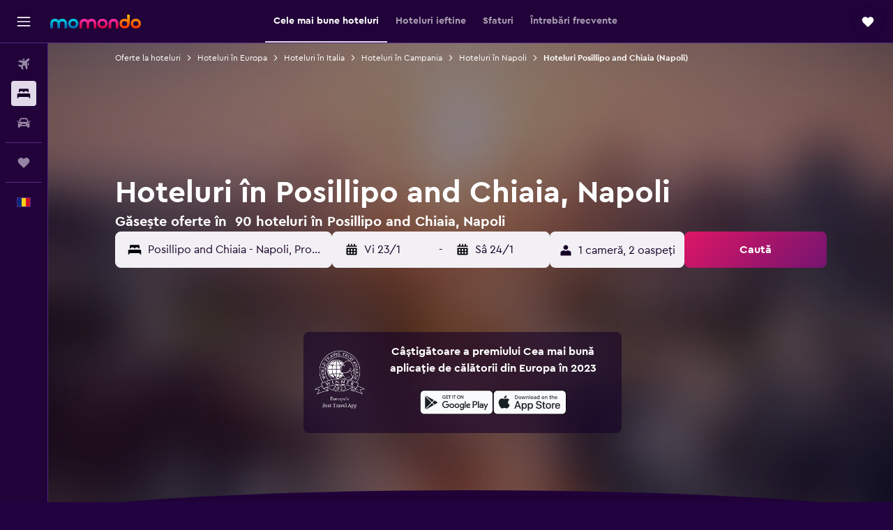

--- FILE ---
content_type: text/html;charset=UTF-8
request_url: https://www.momondo.ro/hoteluri/naples-posillipo-and-chiaia.ksp
body_size: 108393
content:
<!DOCTYPE html>
<html lang='ro-ro' dir='ltr'>
<head>
<meta name="r9-version" content="R800d"/><meta name="r9-built" content="20260115.060431"/><meta name="r9-rendered" content="Fri, 16 Jan 2026 17:15:50 GMT"/><meta name="r9-build-number" content="15"/><link rel="stylesheet" href="https://content.r9cdn.net/res/combined.css?v=1d93f00375a295963a0498e905a4420f7bfec348&amp;cluster=5"/><link rel="stylesheet" href="https://content.r9cdn.net/res/combined.css?v=6d942a787e5a43519b90eeeec2ae61c96bb98dbc&amp;cluster=5"/><meta name="viewport" content="width=device-width, initial-scale=1, minimum-scale=1"/><meta name="format-detection" content="telephone=no"/><link rel="icon" href="/favicon.ico" sizes="any"/><link rel="icon" href="/icon.svg" type="image/svg+xml"/><title>Hoteluri în Posillipo and Chiaia, în Napoli - Găsește oferte ieftine la hotelurile din Posillipo and Chiaia, cu momondo</title><meta name="description" content="Caută și compară oferte la hotelurile din Posillipo and Chiaia, în Napolide la 90 hoteluri din zonă. Găsește oferte foarte bune, aproape de principalele obiective turistice și activități din Posillipo and Chiaia, în Napoli (în Italia)."/><link rel="preconnect" href="apis.google.com"/><link rel="dns-prefetch" href="apis.google.com"/><link rel="preconnect" href="www.googletagmanager.com"/><link rel="dns-prefetch" href="www.googletagmanager.com"/><link rel="preconnect" href="www.google-analytics.com"/><link rel="dns-prefetch" href="www.google-analytics.com"/><script type="text/javascript">
var safari13PlusRegex = /Macintosh;.*?Version\/(1[3-9]|[2-9][0-9]+)(\.[0-9]+)* Safari/;
if (
window &&
window.navigator &&
window.navigator.userAgent &&
window.navigator.userAgent.indexOf('Safari') > -1 &&
window.navigator.userAgent.indexOf('Chrome') === -1 &&
safari13PlusRegex.test(window.navigator.userAgent)
) {
if (
'ontouchstart' in window &&
(!('cookieEnabled' in window.navigator) || window.navigator.cookieEnabled)
) {
if (
decodeURIComponent(document.cookie).indexOf('pmov=') < 0 &&
decodeURIComponent(document.cookie).indexOf('oo.tweb=') < 0
) {
var d = new Date();
d.setTime(d.getTime() + 90 * 24 * 60 * 60 * 1000);
document.cookie = 'pmov=tb;path=/;expires=' + d.toUTCString();
}
}
}
</script><meta name="kayak_page" content="hotel,static-broad-region,neighborhood"/><meta name="seop" content="naples-posillipo-and-chiaia"/><meta name="seo-cache" content="true"/><meta name="kayak_seo_splitxp" content="seo-hotels-shared-ui-form-mm=enabled"/><script type="text/javascript">
var DynamicContextPromise = (function (handler) {
this.status = 0;
this.value = undefined;
this.thenCallbacks = [];
this.catchCallbacks = [];
this.then = function(fn) {
if (this.status === 0) {
this.thenCallbacks.push(fn);
}
if (this.status === 1) {
fn(this.value);
}
return this;
}.bind(this);
this.catch = function(fn) {
if (this.status === 0) {
this.catchCallbacks.push(fn);
}
if (this.status === 2) {
fn(this.value);
}
return this;
}.bind(this);
var resolve = function(value) {
if (this.status === 0) {
this.status = 1;
this.value = value;
this.thenCallbacks.forEach(function(fn) {
fn(value)
});
}
}.bind(this);
var reject = function(value) {
if (this.status === 0) {
this.status = 2;
this.value = value;
this.catchCallbacks.forEach(function(fn) {
fn(value)
});
}
}.bind(this);
try {
handler(resolve, reject);
} catch (err) {
reject(err);
}
return {
then: this.then,
catch: this.catch,
};
}).bind({})
var ie = (function () {
var undef,
v = 3,
div = document.createElement('div'),
all = div.getElementsByTagName('i');
while (div.innerHTML = '<!--[if gt IE ' + (++v) + ']><i></i><![endif]-->', all[0]);
return v > 4 ? v : undef;
}());
var xhr = ie <= 9 ? new XDomainRequest() : new XMLHttpRequest();
var trackingQueryParams = "";
var getOnlyValidParams = function(paramsList, reservedParamsList) {
var finalParamsList = [];
for (var i = 0; i < paramsList.length; i++) {
if (reservedParamsList.indexOf(paramsList[i].split('=')[0]) == -1) {
finalParamsList.push(paramsList[i]);
}
}
return finalParamsList;
}
var removeUnnecessaryQueryStringChars = function(paramsString) {
if (paramsString.charAt(0) === '?') {
return paramsString.substr(1);
}
return paramsString;
}
var reservedParamsList = ['vertical', 'pageId', 'subPageId', 'originalReferrer', 'seoPlacementId', 'seoLanguage', 'seoCountry', 'tags'];
var paramsString = window.location && window.location.search;
if (paramsString) {
paramsString = removeUnnecessaryQueryStringChars(paramsString);
var finalParamsList = getOnlyValidParams(paramsString.split('&'), reservedParamsList)
trackingQueryParams = finalParamsList.length > 0 ? "&" + finalParamsList.join("&") + "&seo=true" : "";
}
var trackingUrl = '/s/run/fpc/context' +
'?vertical=hotel' +
'&pageId=static-broad-region' +
'&subPageId=neighborhood' +
'&originalReferrer=' + encodeURIComponent(document.referrer) +
'&seoPlacementId=' + encodeURIComponent('naples-posillipo-and-chiaia') +
'&tags=' + encodeURIComponent('') +
'&origin=' + encodeURIComponent('') +
'&destination=' + encodeURIComponent('') +
'&isSeoPage=' + encodeURIComponent('true') +
'&domain=' + encodeURIComponent(window.location.host) +
trackingQueryParams;
xhr.open('GET', trackingUrl, true);
xhr.responseType = 'json';
window.R9 = window.R9 || {};
window.R9.unhiddenElements = [];
window.R9.dynamicContextPromise = new DynamicContextPromise(function(resolve, reject) {
xhr.onload = function () {
if (xhr.readyState === xhr.DONE && xhr.status === 200) {
window.R9 = window.R9 || {};
window.R9.globals = window.R9.globals || {};
resolve(xhr.response);
if (xhr.response['formToken']) {
R9.globals.formtoken = xhr.response['formToken'];
}
if (xhr.response['jsonPlacementEnabled'] && xhr.response['jsonGlobalPlacementEnabled']) {
if (xhr.response['placement']) {
R9.globals.placement = xhr.response['placement'];
}
if (xhr.response['affiliate']) {
R9.globals.affiliate = xhr.response['affiliate'];
}
}
if (xhr.response['dsaRemovableFields']) {
var dsaRemovableParamsList = xhr.response['dsaRemovableFields'];
var query = window.location.search.slice(1) || "";
var params = query.split('&');
var needRemoveParams = false;
for (var i = 0; i < dsaRemovableParamsList.length; i++) {
if (query.indexOf(dsaRemovableParamsList[i] + '=') != -1) {
needRemoveParams = true;
break;
}
}
if (needRemoveParams) {
var path = window.location.pathname;
var finalQuery = [];
for (var i = 0; i < params.length; i++) {
if (dsaRemovableParamsList.indexOf(params[i].split('=')[0]) == -1) {
finalQuery.push(params[i]);
}
}
if (window.history.replaceState) {
window.history.replaceState({}, document.title, path + (finalQuery.length > 0 ? '?' + finalQuery.join('&') : ''));
}
}
if(xhr.response['cachedCookieConsentEnabled']) {
var unhideElement = (elementId) => {
var elementToUnhide = document.querySelector(elementId);
if (elementToUnhide) {
window.R9.unhiddenElements = window.R9.unhiddenElements || [];
window.R9.unhiddenElements.push(elementId.replace('#', ''));
elementToUnhide.removeAttribute('hidden');
elementToUnhide.dispatchEvent(new Event('initialStaticHideRemove'));
}
}
var unhideCookieConsent = () => {
if (xhr.response['showSharedIabTcfDialog']) {
unhideElement('#iab-tcf-dialog');
}
if (xhr.response['showDataTransferDisclaimerDialog']) {
unhideElement('#shared-data-transfer-disclaimer-dialog');
}
if (xhr.response['showTwoPartyConsentDialog']) {
unhideElement('#shared-two-part-consent-dialog');
}
}
if (document.readyState === "loading") {
document.addEventListener("DOMContentLoaded", unhideCookieConsent);
} else {
unhideCookieConsent();
}
}
}
} else {
reject(xhr.response);
}
};
})
xhr.send('');
</script><link rel="canonical" href="https://www.momondo.ro/hoteluri/naples-posillipo-and-chiaia.ksp"/><link rel="alternate" hrefLang="de-AT" href="https://www.momondo.at/hotels/naples-posillipo-and-chiaia.ksp"/><link rel="alternate" hrefLang="en-AU" href="https://www.momondo.com.au/hotels/naples-posillipo-and-chiaia.ksp"/><link rel="alternate" hrefLang="fr-BE" href="https://www.fr.momondo.be/hotel/naples-posillipo-and-chiaia.ksp"/><link rel="alternate" hrefLang="nl-BE" href="https://www.momondo.be/hotels/naples-posillipo-and-chiaia.ksp"/><link rel="alternate" hrefLang="pt-BR" href="https://www.momondo.com.br/hoteis/naples-posillipo-and-chiaia.ksp"/><link rel="alternate" hrefLang="fr-CA" href="https://www.fr.momondo.ca/hotel/naples-posillipo-and-chiaia.ksp"/><link rel="alternate" hrefLang="en-CA" href="https://www.momondo.ca/hotels/naples-posillipo-and-chiaia.ksp"/><link rel="alternate" hrefLang="fr-CH" href="https://www.fr.momondo.ch/hotel/naples-posillipo-and-chiaia.ksp"/><link rel="alternate" hrefLang="it-CH" href="https://www.it.momondo.ch/hotel/naples-posillipo-and-chiaia.ksp"/><link rel="alternate" hrefLang="de-CH" href="https://www.momondo.ch/hotels/naples-posillipo-and-chiaia.ksp"/><link rel="alternate" hrefLang="es-CL" href="https://www.momondo.cl/hoteles/naples-posillipo-and-chiaia.ksp"/><link rel="alternate" hrefLang="es-CO" href="https://www.momondo.com.co/hoteles/naples-posillipo-and-chiaia.ksp"/><link rel="alternate" hrefLang="cs-CZ" href="https://www.momondo.cz/hotel/naples-posillipo-and-chiaia.ksp"/><link rel="alternate" hrefLang="de-DE" href="https://www.momondo.de/hotels/naples-posillipo-and-chiaia.ksp"/><link rel="alternate" hrefLang="da-DK" href="https://www.momondo.dk/hoteller/naples-posillipo-and-chiaia.ksp"/><link rel="alternate" hrefLang="et-EE" href="https://www.momondo.ee/hotellid/naples-posillipo-and-chiaia.ksp"/><link rel="alternate" hrefLang="es-ES" href="https://www.momondo.es/hoteles/naples-posillipo-and-chiaia.ksp"/><link rel="alternate" hrefLang="es-MX" href="https://www.momondo.mx/hoteles/naples-posillipo-and-chiaia.ksp"/><link rel="alternate" hrefLang="es-UY" href="https://www.es.momondo.com/hoteles/naples-posillipo-and-chiaia.ksp"/><link rel="alternate" hrefLang="es-PE" href="https://www.momondo.com.pe/hoteles/naples-posillipo-and-chiaia.ksp"/><link rel="alternate" hrefLang="fi-FI" href="https://www.momondo.fi/hotellit/naples-posillipo-and-chiaia.ksp"/><link rel="alternate" hrefLang="fr-FR" href="https://www.momondo.fr/hotel/naples-posillipo-and-chiaia.ksp"/><link rel="alternate" hrefLang="en-GB" href="https://www.momondo.co.uk/hotels/naples-posillipo-and-chiaia.ksp"/><link rel="alternate" hrefLang="en-IE" href="https://www.momondo.ie/hotels/naples-posillipo-and-chiaia.ksp"/><link rel="alternate" hrefLang="en-IN" href="https://www.momondo.in/hotels/naples-posillipo-and-chiaia.ksp"/><link rel="alternate" hrefLang="it-IT" href="https://www.momondo.it/hotel/naples-posillipo-and-chiaia.ksp"/><link rel="alternate" hrefLang="nl-NL" href="https://www.momondo.nl/hotels/naples-posillipo-and-chiaia.ksp"/><link rel="alternate" hrefLang="no-NO" href="https://www.momondo.no/hotell/naples-posillipo-and-chiaia.ksp"/><link rel="alternate" hrefLang="pl-PL" href="https://www.momondo.pl/hotele/naples-posillipo-and-chiaia.ksp"/><link rel="alternate" hrefLang="pt-PT" href="https://www.momondo.pt/hoteis/naples-posillipo-and-chiaia.ksp"/><link rel="alternate" hrefLang="ro-RO" href="https://www.momondo.ro/hoteluri/naples-posillipo-and-chiaia.ksp"/><link rel="alternate" hrefLang="sv-SE" href="https://www.momondo.se/hotell/naples-posillipo-and-chiaia.ksp"/><link rel="alternate" hrefLang="tr-TR" href="https://www.momondo.com.tr/otel/naples-posillipo-and-chiaia.ksp"/><link rel="alternate" hrefLang="ru-UA" href="https://www.ru.momondo.ua/oteli/naples-posillipo-and-chiaia.ksp"/><link rel="alternate" hrefLang="uk-UA" href="https://www.momondo.ua/hoteli/naples-posillipo-and-chiaia.ksp"/><link rel="alternate" hrefLang="en-US" href="https://www.momondo.com/hotels/naples-posillipo-and-chiaia.ksp"/><link rel="alternate" hrefLang="en-ZA" href="https://www.momondo.co.za/hotels/naples-posillipo-and-chiaia.ksp"/><meta property="og:image" content="https://content.r9cdn.net/rimg/provider-logos/common/socialmedia/momondo-logo.png?width=1200&amp;height=630&amp;crop=false"/><meta property="og:image:width" content="1200"/><meta property="og:image:height" content="630"/><meta property="og:title" content="Hoteluri în Posillipo and Chiaia, în Napoli - Găsește oferte ieftine la hotelurile din Posillipo and Chiaia, cu momondo"/><meta property="og:type" content="website"/><meta property="og:description" content="Caută și compară oferte la hotelurile din Posillipo and Chiaia, în Napolide la 90 hoteluri din zonă. Găsește oferte foarte bune, aproape de principalele obiective turistice și activități din Posillipo and Chiaia, în Napoli (în Italia)."/><meta property="og:url" content="https://www.momondo.ro/hoteluri/naples-posillipo-and-chiaia.ksp"/><meta property="og:site_name" content="momondo"/><meta property="fb:pages" content="148785901841216"/><meta property="twitter:title" content="Hoteluri în Posillipo and Chiaia, în Napoli - Găsește oferte ieftine la hotelurile din Posillipo and Chiaia, cu momondo"/><meta name="twitter:description" content="Caută și compară oferte la hotelurile din Posillipo and Chiaia, în Napolide la 90 hoteluri din zonă. Găsește oferte foarte bune, aproape de principalele obiective turistice și activități din Posillipo and Chiaia, în Napoli (în Italia)."/><meta name="twitter:image:src" content="https://content.r9cdn.net/rimg/provider-logos/common/socialmedia/momondo-logo.png?width=440&amp;height=220&amp;crop=false"/><meta name="twitter:card" content="summary_large_image"/><meta name="twitter:site" content="@momondo"/><meta name="twitter:creator" content="@momondo"/><meta name="robots" content="index,follow"/><link rel="apple-touch-icon" href="/apple-touch-icon.png"/><link rel="apple-touch-icon" sizes="60x60" href="/apple-touch-icon-60x60.png"/><link rel="apple-touch-icon" sizes="76x76" href="/apple-touch-icon-76x76.png"/><link rel="apple-touch-icon" sizes="120x120" href="/apple-touch-icon-120x120.png"/><link rel="apple-touch-icon" sizes="152x152" href="/apple-touch-icon-152x152.png"/><link rel="apple-touch-icon" sizes="167x167" href="/apple-touch-icon-167x167.png"/><link rel="apple-touch-icon" sizes="180x180" href="/apple-touch-icon-180x180.png"/><script type="application/ld+json">{"@context":"https://schema.org","@type":"Website","name":"momondo","url":"https://www.momondo.ro"}</script><script type="application/ld+json">{"@context":"http://schema.org","@type":"Organization","name":"momondo","url":"https://www.momondo.ro/hoteluri/naples-posillipo-and-chiaia.ksp","sameAs":["https://www.facebook.com/momondo"]}</script><script type="application/ld+json">[{"@context":"http://schema.org","@type":"BreadcrumbList","name":"r9-alt","itemListElement":[{"@type":"ListItem","position":"1","item":{"@id":"https://www.momondo.ro/hoteluri","name":"Oferte la hoteluri"}},{"@type":"ListItem","position":"2","item":{"@id":"/hoteluri/naples-posillipo-and-chiaia.ksp","name":"Hoteluri Posillipo and Chiaia (Napoli)"}}]},{"@context":"http://schema.org","@type":"BreadcrumbList","name":"r9-full","itemListElement":[{"@type":"ListItem","position":"1","item":{"@id":"https://www.momondo.ro/hoteluri","name":"Oferte la hoteluri"}},{"@type":"ListItem","position":"2","item":{"@id":"/hoteluri/europa","name":"Hoteluri în Europa"}},{"@type":"ListItem","position":"3","item":{"@id":"/hoteluri/italia","name":"Hoteluri în Italia"}},{"@type":"ListItem","position":"4","item":{"@id":"/hoteluri/campania-italy.ksp","name":"Hoteluri în Campania"}},{"@type":"ListItem","position":"5","item":{"@id":"/hoteluri/napoli","name":"Hoteluri în Napoli"}},{"@type":"ListItem","position":"6","item":{"@id":"/hoteluri/naples-posillipo-and-chiaia.ksp","name":"Hoteluri Posillipo and Chiaia (Napoli)"}}]}]</script><script type="application/ld+json">{"@context":"http://schema.org","@type":"FAQPage","mainEntity":[{"@type":"Question","name":"Câte zile ar trebui să mă cazez în Posillipo and Chiaia, Napoli?","acceptedAnswer":{"@type":"Answer","text":"Atunci când vizitează Posillipo and Chiaia, durata medie a rezervărilor de cazare este de 3 nopți. <a href=\"https://www.momondo.ro/hoteluri/naples-posillipo-and-chiaia.ksp\">Găsește oferte la hoteluri în Posillipo and Chiaia cu momondo</a>"}},{"@type":"Question","name":"Care este cea mai bună perioada a anului pentru a rezerva un hotel în Posillipo and Chiaia?","acceptedAnswer":{"@type":"Answer","text":"Cea mai ieftină lună pentru a rezerva un hotel în Posillipo and Chiaia este decembrie. Prețul camerei poate fi cu 56% mai ieftin decât în lunile de vârf. <a href=\"https://www.momondo.ro/hoteluri/naples-posillipo-and-chiaia.ksp\">Găsește oferte la hoteluri în Posillipo and Chiaia cu momondo</a>"}},{"@type":"Question","name":"Care este cea mai ieftină zi pentru a mă caza în Posillipo and Chiaia?","acceptedAnswer":{"@type":"Answer","text":"Prețurile camerelor de hotel din Posillipo and Chiaia vor fi cele mai ieftine marți și cele mai scumpe joi. <a href=\"https://www.momondo.ro/hoteluri/naples-posillipo-and-chiaia.ksp\">Găsește oferte la hoteluri în Posillipo and Chiaia cu momondo</a>"}},{"@type":"Question","name":"Câți operatori include momondo în căutările sale pentru hoteluri în Posillipo and Chiaia?","acceptedAnswer":{"@type":"Answer","text":"Începând cu ianuarie 2026, ai la dispoziție 677 de operatori pentru hoteluri în Posillipo and Chiaia.."}},{"@type":"Question","name":"Când a actualizat momondo ultima dată prețurile pentru hoteluri în Posillipo and Chiaia?","acceptedAnswer":{"@type":"Answer","text":"Prețurile pentru hoteluri în Posillipo and Chiaia sunt actualizate zilnic."}}]}</script><script type="application/ld+json">{"@context":"http://schema.org","@type":"Service","broker":{"@type":"Organization","name":"momondo"},"url":"https://www.momondo.ro/hoteluri/naples-posillipo-and-chiaia.ksp","serviceType":"Hoteluri în Posillipo and Chiaia","offers":{"@type":"AggregateOffer","lowPrice":"35 €","priceCurrency":"EUR"}}</script><script type="application/ld+json">{"@context":"https://schema.org","@type":"TouristDestination","name":"Posillipo and Chiaia"}</script><script type="application/ld+json">{"@context":"http://schema.org","@type":"Hotel","name":"B&B 'O Sole Mio!","url":"https://www.momondo.roundefined","starRating":"3","telephone":"+39 338 323 2099","alternateName":["B&B 'O Sole Mio! Napoli","B&B 'O Sole Mio! Napoli, Campania"],"address":{"@type":"PostalAddress","streetAddress":"Via Giovanni Capurro 21","addressLocality":"Napoli","postalCode":"80123","addressRegion":"Provincia Napoli","addressCountry":"Italia"},"priceRange":"76 €","aggregateRating":{"@type":"AggregateRating","bestRating":"10","ratingValue":"8,6","ratingCount":"150"},"amenityFeature":["wififree","private_bathroom","terrace/patio","balcony","ac","flat_screen_tv","tv","inet","parking","roomservice"]}</script><script type="application/ld+json">{"@context":"http://schema.org","@type":"Hotel","name":"Napoli d'Amare B&B","url":"https://www.momondo.roundefined","starRating":"3","telephone":"+39 366 895 6429","alternateName":[],"address":{"@type":"PostalAddress","streetAddress":"10 Largo Sermoneta","addressLocality":"Napoli","postalCode":"80122","addressRegion":"Provincia Napoli","addressCountry":"Italia"},"priceRange":"67 €","image":"/rimg/himg/d4/c8/d0/expedia_group-4651846-5120440c-336393.jpg?width=128&height=160&crop=true","aggregateRating":{"@type":"AggregateRating","bestRating":"10","ratingValue":"8,2","ratingCount":"263"},"amenityFeature":["wififree","private_bathroom","coffee_machine","terrace/patio","ac","flat_screen_tv","tv","streaming_service","inet","parking"]}</script><script type="application/ld+json">{"@context":"http://schema.org","@type":"Hotel","name":"B&B Rivalta - Posillipo","url":"https://www.momondo.roundefined","starRating":"3","telephone":"+39 081 769 1802","alternateName":["B&B Rivalta - Posillipo Napoli","B&B Rivalta - Posillipo Napoli, Campania"],"address":{"@type":"PostalAddress","streetAddress":"Via Posillipo 56","addressLocality":"Napoli","postalCode":"80123","addressRegion":"Provincia Napoli","addressCountry":"Italia"},"priceRange":"49 €","aggregateRating":{"@type":"AggregateRating","bestRating":"10","ratingValue":"7,4","ratingCount":"501"},"amenityFeature":["wififree","private_bathroom","terrace/patio","balcony","ac","flat_screen_tv","tv","inet","petsokonrequest","hairdryer"]}</script><script type="application/ld+json">{"@context":"http://schema.org","@type":"Hotel","name":"Mergellinaresort","url":"https://www.momondo.roundefined","starRating":"2","telephone":"+39 081 761 8610","alternateName":["Mergellinaresort Napoli","Mergellinaresort Napoli, Campania"],"address":{"@type":"PostalAddress","streetAddress":"Via Mergellina 43","addressLocality":"Napoli","postalCode":"80122","addressRegion":"Provincia Napoli","addressCountry":"Italia"},"priceRange":"89 €","aggregateRating":{"@type":"AggregateRating","bestRating":"10","ratingValue":"8,4","ratingCount":"802"},"amenityFeature":["bar","roomservice","wififree","flat_screen_tv","tv","free_toiletries","inet","parking","petsokonrequest","laundryroom"]}</script><script type="application/ld+json">{"@context":"http://schema.org","@type":"Hotel","name":"Hotel Paradiso, BW Signature Collection","url":"https://www.momondo.roundefined","starRating":"4","telephone":"+39 081 247 5111","alternateName":["Hotel Paradiso, BW Signature Collection Napoli","Hotel Paradiso, BW Signature Collection Napoli, Campania"],"address":{"@type":"PostalAddress","streetAddress":"Via Catullo 11","addressLocality":"Napoli","postalCode":"80122","addressRegion":"Provincia Napoli","addressCountry":"Italia"},"priceRange":"115 €","image":"/rimg/himg/27/97/21/ice-49083-72187860_3XL-943780.jpg?width=200&height=200&crop=true","photo":[{"@type":"ImageObject","contentUrl":"/himg/27/97/21/ice-49083-72187860_3XL-943780.jpg","description":"Hotel Paradiso, BW Signature Collection"}],"aggregateRating":{"@type":"AggregateRating","bestRating":"10","ratingValue":"8,4","ratingCount":"2570"},"amenityFeature":["outpool","restaurant","bar","roomservice","wififree","tea_coffee_maker","coffee_machine","valet_parking","bizcenter","wifi_available_in_all_areas"]}</script><script type="application/ld+json">{"@context":"http://schema.org","@type":"Hotel","name":"Boutique Hotel Metro 900","url":"https://www.momondo.roundefined","starRating":"4","telephone":"+39 081 240 4284","alternateName":["Boutique Hotel Metro 900 Napoli","Boutique Hotel Metro 900 Napoli, Campania"],"address":{"@type":"PostalAddress","streetAddress":"Corso Vittorio Emanule 6","addressLocality":"Napoli","postalCode":"80122","addressRegion":"Provincia Napoli","addressCountry":"Italia"},"priceRange":"91 €","image":"/rimg/himg/18/76/e9/expedia_group-2925419-183148000-963464.jpg?width=200&height=200&crop=true","photo":[{"@type":"ImageObject","contentUrl":"/himg/18/76/e9/expedia_group-2925419-183148000-963464.jpg","description":"Boutique Hotel Metro 900"}],"aggregateRating":{"@type":"AggregateRating","bestRating":"10","ratingValue":"8,4","ratingCount":"1749"},"amenityFeature":["bar","roomservice","wififree","tea_coffee_maker","wifi_available_in_all_areas","flat_screen_tv","tv","cablesat","free_toiletries","meetingfacilities"]}</script><script type="application/ld+json">{"@context":"http://schema.org","@type":"Hotel","name":"First House Posillipo","url":"https://www.momondo.roundefined","starRating":"0","alternateName":["First House Posillipo Napoli","First House Posillipo Napoli, Campania"],"address":{"@type":"PostalAddress","streetAddress":"","addressLocality":"Napoli","postalCode":"80123","addressRegion":"Provincia Napoli","addressCountry":"Italia"},"priceRange":"132 €","image":"/rimg/himg/b1/d4/12/expedia_group-4832025-16833344-220789.jpg?width=200&height=200&crop=true","photo":[{"@type":"ImageObject","contentUrl":"/himg/b1/d4/12/expedia_group-4832025-16833344-220789.jpg","description":"First House Posillipo"}],"aggregateRating":{"@type":"AggregateRating","bestRating":"10","ratingValue":"9,7","ratingCount":"50"},"amenityFeature":["beachfront","kitchen","kitchenette","ac","coffee_machine","towels","flat_screen_tv","tv","free_toiletries","inet"]}</script><script type="application/ld+json">{"@context":"http://schema.org","@type":"Hotel","name":"B&B La Nave","url":"https://www.momondo.roundefined","starRating":"4","telephone":"+39 339 663 9762","alternateName":["B&B La Nave Napoli","B&B La Nave Napoli, Campania"],"address":{"@type":"PostalAddress","streetAddress":"Via Posillipo 176","addressLocality":"Napoli","postalCode":"80123","addressRegion":"Provincia Napoli","addressCountry":"Italia"},"priceRange":"79 €","aggregateRating":{"@type":"AggregateRating","bestRating":"10","ratingValue":"9,3","ratingCount":"344"},"amenityFeature":["gameroom","outdoor_fireplace","wififree","private_bathroom","coffee_machine","terrace/patio","ac","flat_screen_tv","tv","streaming_service"]}</script><script type="application/ld+json">{"@context":"http://schema.org","@type":"Hotel","name":"Petite Suite","url":"https://www.momondo.roundefined","starRating":"0","alternateName":["Petite Suite Napoli","Petite Suite Napoli, Campania"],"address":{"@type":"PostalAddress","streetAddress":"","addressLocality":"Napoli","postalCode":"80122","addressRegion":"Provincia Napoli","addressCountry":"Italia"},"priceRange":"76 €","aggregateRating":{"@type":"AggregateRating","bestRating":"10","ratingValue":"9,2","ratingCount":"133"},"amenityFeature":["beachfront","hottub","kitchen","kitchenette","tennis","balcony","ac","coffee_machine","laundryroom","washing_machine"]}</script><script type="application/ld+json">{"@context":"http://schema.org","@type":"Hotel","name":"Casa Vacanze Napoli Posillipo","url":"https://www.momondo.roundefined","starRating":"0","alternateName":[],"address":{"@type":"PostalAddress","streetAddress":"","addressLocality":"Napoli","postalCode":"80123","addressRegion":"Provincia Napoli","addressCountry":"Italia"},"priceRange":"107 €","image":"/rimg/himg/1b/db/8a/expedia_group-4634624-56886026-562025.jpg?width=200&height=200&crop=true","photo":[{"@type":"ImageObject","contentUrl":"/himg/1b/db/8a/expedia_group-4634624-56886026-562025.jpg","description":"Casa Vacanze Napoli Posillipo"}],"aggregateRating":{"@type":"AggregateRating","bestRating":"10","ratingValue":"9,1","ratingCount":"31"},"amenityFeature":["kitchen","terrace/patio","balcony","outdoor_dining_area","ac","coffee_machine","washing_machine","linens","towels","flat_screen_tv"]}</script><script type="application/ld+json">{"@context":"http://schema.org","@type":"Hotel","name":"Hv Suites Pausilypon","url":"https://www.momondo.roundefined","starRating":"0","alternateName":["Hv Suites Pausilypon Napoli","Hv Suites Pausilypon Napoli, Campania"],"address":{"@type":"PostalAddress","streetAddress":"","addressLocality":"Napoli","postalCode":"80123","addressRegion":"Provincia Napoli","addressCountry":"Italia"},"priceRange":"81 €","aggregateRating":{"@type":"AggregateRating","bestRating":"10","ratingValue":"8,1","ratingCount":"82"},"amenityFeature":["city_view","kitchen","kitchenette","ac","coffee_machine","linens","towels","flat_screen_tv","free_toiletries","inet"]}</script><script type="application/ld+json">{"@context":"http://schema.org","@type":"Hotel","name":"M'incanto B&B","url":"https://www.momondo.roundefined","starRating":"0","telephone":"+39 081 320 6062","alternateName":["M'incanto B&B Napoli","M'incanto B&B Napoli, Campania"],"address":{"@type":"PostalAddress","streetAddress":"382 Via Posillipo","addressLocality":"Napoli","postalCode":"80123","addressRegion":"Provincia Napoli","addressCountry":"Italia"},"priceRange":"112 €","aggregateRating":{"@type":"AggregateRating","bestRating":"10","ratingValue":"8,9","ratingCount":"210"},"amenityFeature":["beachfront","wififree","private_bathroom","terrace/patio","balcony","ac","flat_screen_tv","tv","streaming_service","inet"]}</script><script type="application/ld+json">{"@context":"http://schema.org","@type":"Hotel","name":"Peter's Flat","url":"https://www.momondo.roundefined","starRating":"0","alternateName":["Peter's Flat Napoli","Peter's Flat Napoli, Campania"],"address":{"@type":"PostalAddress","streetAddress":"","addressLocality":"Napoli","postalCode":"80122","addressRegion":"Provincia Napoli","addressCountry":"Italia"},"priceRange":"35 €","aggregateRating":{"@type":"AggregateRating","bestRating":"10","ratingValue":"9,6","ratingCount":"39"},"amenityFeature":["kitchen","kitchenette","ac","washing_machine","flat_screen_tv","free_toiletries","inet","hairdryer","nosmoke","shower"]}</script><script type="application/ld+json">{"@context":"http://schema.org","@type":"Hotel","name":"Posillipo - panoramic apartment in the heart of the sea of Naples","url":"https://www.momondo.roundefined","starRating":"0","alternateName":["Posillipo - panoramic apartment in the heart of the sea of Naples Napoli","Posillipo - panoramic apartment in the heart of the sea of Naples Napoli, Campania"],"address":{"@type":"PostalAddress","streetAddress":"","addressLocality":"Napoli","postalCode":"80123","addressRegion":"Provincia Napoli","addressCountry":"Italia"},"priceRange":"103 €","image":"/rimg/himg/fe/f5/f8/expedia_group-11055461-28234707-567974.jpg?width=200&height=200&crop=true","photo":[{"@type":"ImageObject","contentUrl":"/himg/fe/f5/f8/expedia_group-11055461-28234707-567974.jpg","description":"Posillipo - panoramic apartment in the heart of the sea of Naples"}],"amenityFeature":["balcony","ac","hairdryer","books","elevator","ironandironingboard","desk","blender","dining_table","dining_room"]}</script><script type="application/ld+json">{"@context":"http://schema.org","@type":"Hotel","name":"LOFT sull'acqua con vista mozzafiato","url":"https://www.momondo.roundefined","starRating":"0","alternateName":["LOFT sull'acqua con vista mozzafiato Napoli","LOFT sull'acqua con vista mozzafiato Napoli, Campania"],"address":{"@type":"PostalAddress","streetAddress":"","addressLocality":"Napoli","postalCode":"80123","addressRegion":"Provincia Napoli","addressCountry":"Italia"},"priceRange":"150 €","image":"/rimg/himg/fc/88/b7/expediav2-9102796-58f6c6-829811.jpg?width=200&height=200&crop=true","photo":[{"@type":"ImageObject","contentUrl":"/himg/fc/88/b7/expediav2-9102796-58f6c6-829811.jpg","description":"LOFT sull'acqua con vista mozzafiato"}],"aggregateRating":{"@type":"AggregateRating","bestRating":"10","ratingValue":"8,6","ratingCount":"30"},"amenityFeature":["privatebeach","kitchen","kitchenette","tennis","terrace/patio","ac","coffee_machine","laundryroom","washing_machine","linens"]}</script><script type="application/ld+json">{"@context":"http://schema.org","@type":"Hotel","name":"I Love Mergellina","url":"https://www.momondo.roundefined","starRating":"1","telephone":"+39 339 172 7849","alternateName":["I Love Mergellina Napoli","I Love Mergellina Napoli, Campania"],"address":{"@type":"PostalAddress","streetAddress":"7 Via Fedro","addressLocality":"Napoli","postalCode":"80122","addressRegion":"Provincia Napoli","addressCountry":"Italia"},"priceRange":"84 €","aggregateRating":{"@type":"AggregateRating","bestRating":"10","ratingValue":"9,5","ratingCount":"214"},"amenityFeature":["privatebeach","tennis","wififree","private_bathroom","terrace/patio","balcony","ac","flat_screen_tv","tv","inet"]}</script><script type="application/ld+json">{"@context":"http://schema.org","@type":"Hotel","name":"La Casa Sull' Acqua","url":"https://www.momondo.roundefined","starRating":"0","alternateName":["La Casa Sull' Acqua Napoli","La Casa Sull' Acqua Napoli, Campania"],"address":{"@type":"PostalAddress","streetAddress":"","addressLocality":"Napoli","postalCode":"80123","addressRegion":"Provincia Napoli","addressCountry":"Italia"},"priceRange":"393 €","aggregateRating":{"@type":"AggregateRating","bestRating":"10","ratingValue":"9,5","ratingCount":"108"},"amenityFeature":["city_view","kitchen","kitchenette","terrace/patio","balcony","outdoor_dining_area","ac","coffee_machine","linens","towels"]}</script><script type="application/ld+json">{"@context":"http://schema.org","@type":"Hotel","name":"O-House Posillipo by Napoliapartments","url":"https://www.momondo.roundefined","starRating":"0","alternateName":[],"address":{"@type":"PostalAddress","streetAddress":"","addressLocality":"Napoli","postalCode":"80123","addressRegion":"Provincia Napoli","addressCountry":"Italia"},"priceRange":"156 €","image":"/rimg/himg/46/b9/c4/expedia_group-4859667-178710262-539176.jpg?width=200&height=200&crop=true","photo":[{"@type":"ImageObject","contentUrl":"/himg/46/b9/c4/expedia_group-4859667-178710262-539176.jpg","description":"O-House Posillipo by Napoliapartments"}],"aggregateRating":{"@type":"AggregateRating","bestRating":"10","ratingValue":"9,7","ratingCount":"120"},"amenityFeature":["city_view","beachfront","terrace/patio","balcony","ac","coffee_machine","linens","towels","flat_screen_tv","free_toiletries"]}</script><script type="application/ld+json">{"@context":"http://schema.org","@type":"Hotel","name":"La Stella dei Venti B&B","url":"https://www.momondo.roundefined","starRating":"1","telephone":"+39 392 150 5734","alternateName":["La Stella dei Venti B&B Napoli","La Stella dei Venti B&B Napoli, Campania"],"address":{"@type":"PostalAddress","streetAddress":"Via Posillipo 382","addressLocality":"Napoli","postalCode":"80123","addressRegion":"Provincia Napoli","addressCountry":"Italia"},"priceRange":"120 €","image":"/rimg/himg/2e/89/c8/ostrovok-4858480-09dee1-577486.jpg?width=200&height=200&crop=true","photo":[{"@type":"ImageObject","contentUrl":"/himg/2e/89/c8/ostrovok-4858480-09dee1-577486.jpg","description":"La Stella dei Venti B&B"}],"aggregateRating":{"@type":"AggregateRating","bestRating":"10","ratingValue":"9,3","ratingCount":"210"},"amenityFeature":["beachfront","gameroom","wififree","private_bathroom","coffee_machine","terrace/patio","balcony","ac","flat_screen_tv","tv"]}</script><script type="application/ld+json">{"@context":"http://schema.org","@type":"Hotel","name":"Lux","url":"https://www.momondo.roundefined","starRating":"1","telephone":"+39 338 138 3154","alternateName":["Lux Napoli","Lux Napoli, Campania"],"address":{"@type":"PostalAddress","streetAddress":"Via Posillipo 382","addressLocality":"Napoli","postalCode":"80123","addressRegion":"Provincia Napoli","addressCountry":"Italia"},"priceRange":"80 €","image":"/rimg/himg/3f/f5/5a/expediav2-3851392-c3f935-945483.jpg?width=200&height=200&crop=true","photo":[{"@type":"ImageObject","contentUrl":"/himg/3f/f5/5a/expediav2-3851392-c3f935-945483.jpg","description":"Lux"}],"aggregateRating":{"@type":"AggregateRating","bestRating":"10","ratingValue":"8,3","ratingCount":"782"},"amenityFeature":["beachfront","wififree","private_bathroom","balcony","ac","flat_screen_tv","tv","inet","parking","hairdryer"]}</script><script type="application/ld+json">{"@context":"http://schema.org","@type":"Hotel","name":"Isa Guest Rooms","url":"https://www.momondo.roundefined","starRating":"1","telephone":"+39 335 811 3226","alternateName":["Isa Guest Rooms Napoli","Isa Guest Rooms Napoli, Campania"],"address":{"@type":"PostalAddress","streetAddress":"4 Via Fedro Piano 5 Chiaia","addressLocality":"Napoli","postalCode":"80122","addressRegion":"Provincia Napoli","addressCountry":"Italia"},"priceRange":"93 €","aggregateRating":{"@type":"AggregateRating","bestRating":"10","ratingValue":"9,1","ratingCount":"432"},"amenityFeature":["wififree","private_bathroom","balcony","ac","flat_screen_tv","tv","inet","hairdryer","expressco","cribrollaway"]}</script><script type="application/ld+json">{"@context":"http://schema.org","@type":"Hotel","name":"Base Napoli Mergellina","url":"https://www.momondo.roundefined","starRating":"3","telephone":"+39 339 487 4060","alternateName":[],"address":{"@type":"PostalAddress","streetAddress":"Piazza Sannazaro,71","addressLocality":"Napoli","postalCode":"80122","addressRegion":"Provincia Napoli","addressCountry":"Italia"},"priceRange":"83 €","aggregateRating":{"@type":"AggregateRating","bestRating":"10","ratingValue":"8,2","ratingCount":"218"},"amenityFeature":["beachfront","roomservice","wififree","tea_coffee_maker","wifi_available_in_all_areas","flat_screen_tv","tv","cablesat","free_toiletries","airportshuttle"]}</script><script type="application/ld+json">{"@context":"http://schema.org","@type":"Hotel","name":"Sun&thecity","url":"https://www.momondo.roundefined","starRating":"1","telephone":"+39 393 776 4595","alternateName":["Sun&thecity Napoli","Sun&thecity Napoli, Campania"],"address":{"@type":"PostalAddress","streetAddress":"Piazzetta del Leone a Mergellina 6","addressLocality":"Napoli","postalCode":"80122","addressRegion":"Provincia Napoli","addressCountry":"Italia"},"priceRange":"61 €","image":"/rimg/himg/9d/ab/0e/expedia_group-5928980-0e6b44-960256.jpg?width=200&height=200&crop=true","photo":[{"@type":"ImageObject","contentUrl":"/himg/9d/ab/0e/expedia_group-5928980-0e6b44-960256.jpg","description":"Sun&thecity"}],"aggregateRating":{"@type":"AggregateRating","bestRating":"10","ratingValue":"6,6","ratingCount":"147"},"amenityFeature":["wififree","tea_coffee_maker","coffee_machine","wifi_available_in_all_areas","flat_screen_tv","tv","free_toiletries","inet","parking","petsokonrequest"]}</script><script type="application/ld+json">{"@context":"http://schema.org","@type":"Hotel","name":"Casa Vacanze Sannazzaro Flat","url":"https://www.momondo.roundefined","starRating":"0","alternateName":["Casa Vacanze Sannazzaro Flat Napoli","Casa Vacanze Sannazzaro Flat Napoli, Campania"],"address":{"@type":"PostalAddress","streetAddress":"","addressLocality":"Napoli","postalCode":"80122","addressRegion":"Provincia Napoli","addressCountry":"Italia"},"priceRange":"95 €","aggregateRating":{"@type":"AggregateRating","bestRating":"10","ratingValue":"8,1","ratingCount":"17"},"amenityFeature":["kitchen","kitchenette","ac","coffee_machine","washing_machine","tumble_dryer","linens","towels","flat_screen_tv","tv"]}</script><script type="application/ld+json">{"@context":"http://schema.org","@type":"Hotel","name":"La Tolda - La Vista Clara","url":"https://www.momondo.roundefined","starRating":"4","telephone":"+39 339 476 5369","alternateName":["La Tolda - La Vista Clara Napoli","La Tolda - La Vista Clara Napoli, Campania"],"address":{"@type":"PostalAddress","streetAddress":"Via Orazio 42, 1 Piano","addressLocality":"Napoli","postalCode":"","addressRegion":"Provincia Napoli","addressCountry":"Italia"},"priceRange":"184 €","aggregateRating":{"@type":"AggregateRating","bestRating":"10","ratingValue":"9,2","ratingCount":"267"},"amenityFeature":["bar","roomservice","wififree","tea_coffee_maker","coffee_machine","parkingfree","flat_screen_tv","tv","cablesat","free_toiletries"]}</script><script type="application/ld+json">{"@context":"http://schema.org","@type":"Hotel","name":"Primopianoposillipo","url":"https://www.momondo.roundefined","starRating":"1","telephone":"+39 349 333 6396","alternateName":["Primopianoposillipo Napoli","Primopianoposillipo Napoli, Campania"],"address":{"@type":"PostalAddress","streetAddress":"299 Via Posillipo","addressLocality":"Napoli","postalCode":"80123","addressRegion":"Provincia Napoli","addressCountry":"Italia"},"priceRange":"80 €","image":"/rimg/himg/2c/96/8e/expedia_group-4687860-214118532-531436.jpg?width=200&height=200&crop=true","photo":[{"@type":"ImageObject","contentUrl":"/himg/2c/96/8e/expedia_group-4687860-214118532-531436.jpg","description":"Primopianoposillipo"}],"aggregateRating":{"@type":"AggregateRating","bestRating":"10","ratingValue":"8,5","ratingCount":"375"},"amenityFeature":["wififree","private_bathroom","coffee_machine","balcony","ac","flat_screen_tv","tv","streaming_service","airportshuttle","meetingfacilities"]}</script><script type="application/ld+json">{"@context":"http://schema.org","@type":"Hotel","name":"Residenza Le Rose","url":"https://www.momondo.roundefined","starRating":"0","alternateName":["Residenza Le Rose Napoli","Residenza Le Rose Napoli, Campania"],"address":{"@type":"PostalAddress","streetAddress":"","addressLocality":"Napoli","postalCode":"80123","addressRegion":"Provincia Napoli","addressCountry":"Italia"},"priceRange":"112 €","aggregateRating":{"@type":"AggregateRating","bestRating":"10","ratingValue":"7,0","ratingCount":"1"}}</script><script type="application/ld+json">{"@context":"http://schema.org","@type":"Hotel","name":"Le Stanze di Sissi - Luxury Suites","url":"https://www.momondo.roundefined","starRating":"1","telephone":"+39 393 337 7330","alternateName":["Le Stanze di Sissi - Luxury Suites Napoli","Le Stanze di Sissi - Luxury Suites Napoli, Campania"],"address":{"@type":"PostalAddress","streetAddress":"58 Via Francesco Petrarca","addressLocality":"Napoli","postalCode":"80123","addressRegion":"Provincia Napoli","addressCountry":"Italia"},"priceRange":"208 €","image":"/rimg/himg/70/36/c7/ostrovok-8107925-4324d3-111649.jpg?width=200&height=200&crop=true","photo":[{"@type":"ImageObject","contentUrl":"/himg/70/36/c7/ostrovok-8107925-4324d3-111649.jpg","description":"Le Stanze di Sissi - Luxury Suites"}],"aggregateRating":{"@type":"AggregateRating","bestRating":"10","ratingValue":"9,1","ratingCount":"43"},"amenityFeature":["sauna","wififree","private_bathroom","terrace/patio","balcony","ac","flat_screen_tv","tv","streaming_service","meetingfacilities"]}</script><script type="application/ld+json">{"@context":"http://schema.org","@type":"Hotel","name":"Mia Suite","url":"https://www.momondo.roundefined","starRating":"0","alternateName":["Mia Suite Napoli","Mia Suite Napoli, Campania"],"address":{"@type":"PostalAddress","streetAddress":"","addressLocality":"Napoli","postalCode":"80123","addressRegion":"Provincia Napoli","addressCountry":"Italia"},"priceRange":"89 €","aggregateRating":{"@type":"AggregateRating","bestRating":"10","ratingValue":"9,1","ratingCount":"4"},"amenityFeature":["kitchen","kitchenette","ac","coffee_machine","washing_machine","linens","towels","flat_screen_tv","tv","free_toiletries"]}</script><script type="application/ld+json">{"@context":"http://schema.org","@type":"Hotel","name":"Acquamarina home","url":"https://www.momondo.roundefined","starRating":"0","alternateName":["Acquamarina home Napoli","Acquamarina home Napoli, Campania"],"address":{"@type":"PostalAddress","streetAddress":"","addressLocality":"Napoli","postalCode":"80144","addressRegion":"Provincia Napoli","addressCountry":"Italia"},"priceRange":"146 €","aggregateRating":{"@type":"AggregateRating","bestRating":"10","ratingValue":"9,4","ratingCount":"5"},"amenityFeature":["kitchen","balcony","ac","coffee_machine","linens","towels","flat_screen_tv","tv","inet","electric_kettle"]}</script><script type="application/ld+json">{"@context":"http://schema.org","@type":"Hotel","name":"Manzoni 159","url":"https://www.momondo.roundefined","starRating":"0","telephone":"+39 349 692 9320","alternateName":["Manzoni 159 Napoli","Manzoni 159 Napoli, Campania"],"address":{"@type":"PostalAddress","streetAddress":"Via Alessandro Manzoni, 159/b","addressLocality":"Napoli","postalCode":"80123","addressRegion":"Provincia Napoli","addressCountry":"Italia"},"priceRange":"114 €","aggregateRating":{"@type":"AggregateRating","bestRating":"10","ratingValue":"9,2","ratingCount":"111"},"amenityFeature":["wififree","private_bathroom","ac","flat_screen_tv","tv","streaming_service","inet","hairdryer","cribrollaway","concierge"]}</script><script type="application/ld+json">{"@context":"http://schema.org","@type":"Hotel","name":"Casa Adalù","url":"https://www.momondo.roundefined","starRating":"0","alternateName":["Casa Adalù Napoli","Casa Adalù Napoli, Campania"],"address":{"@type":"PostalAddress","streetAddress":"","addressLocality":"Napoli","postalCode":"80123","addressRegion":"Provincia Napoli","addressCountry":"Italia"},"priceRange":"97 €","aggregateRating":{"@type":"AggregateRating","bestRating":"10","ratingValue":"9,8","ratingCount":"23"},"amenityFeature":["beachfront","kitchen","kitchenette","ac","coffee_machine","linens","towels","flat_screen_tv","tv","inet"]}</script><script type="application/ld+json">{"@context":"http://schema.org","@type":"Hotel","name":"Life in Naples","url":"https://www.momondo.roundefined","starRating":"0","alternateName":["Life in Naples Napoli","Life in Naples Napoli, Campania"],"address":{"@type":"PostalAddress","streetAddress":"","addressLocality":"Napoli","postalCode":"80122","addressRegion":"Provincia Napoli","addressCountry":"Italia"},"priceRange":"60 €","image":"/rimg/himg/5f/4c/81/expedia_group-1072080820-224432358-406426.jpg?width=200&height=200&crop=true","photo":[{"@type":"ImageObject","contentUrl":"/himg/5f/4c/81/expedia_group-1072080820-224432358-406426.jpg","description":"Life in Naples"}],"aggregateRating":{"@type":"AggregateRating","bestRating":"10","ratingValue":"9,5","ratingCount":"17"},"amenityFeature":["city_view","kitchen","kitchenette","terrace/patio","outdoor_dining_area","ac","coffee_machine","washing_machine","linens","towels"]}</script><script type="application/ld+json">{"@context":"http://schema.org","@type":"Hotel","name":"Villanova 48","url":"https://www.momondo.roundefined","starRating":"0","alternateName":["Villanova 48 Napoli","Villanova 48 Napoli, Campania"],"address":{"@type":"PostalAddress","streetAddress":"","addressLocality":"Napoli","postalCode":"80123","addressRegion":"Provincia Napoli","addressCountry":"Italia"},"priceRange":"109 €","aggregateRating":{"@type":"AggregateRating","bestRating":"10","ratingValue":"9,6","ratingCount":"7"},"amenityFeature":["kitchen","ac","washing_machine","flat_screen_tv","inet","nosmoke","private_bathroom","drying_rack_for_clothing","clothes_rack","wififree"]}</script><script type="application/ld+json">{"@context":"http://schema.org","@type":"Hotel","name":"Santa Clara Garden","url":"https://www.momondo.roundefined","starRating":"0","telephone":"+39 366 485 9960","alternateName":["Santa Clara Garden Napoli","Santa Clara Garden Napoli, Campania"],"address":{"@type":"PostalAddress","streetAddress":"42 Via Orazio","addressLocality":"Napoli","postalCode":"80122","addressRegion":"Provincia Napoli","addressCountry":"Italia"},"priceRange":"114 €","aggregateRating":{"@type":"AggregateRating","bestRating":"10","ratingValue":"9,2","ratingCount":"120"},"amenityFeature":["wififree","private_bathroom","terrace/patio","ac","flat_screen_tv","inet","cribrollaway","nosmoke","parkingfree","private_parking"]}</script><script type="application/ld+json">{"@context":"http://schema.org","@type":"Hotel","name":"La Suite Del Giardino","url":"https://www.momondo.roundefined","starRating":"0","alternateName":["La Suite Del Giardino Napoli","La Suite Del Giardino Napoli, Campania"],"address":{"@type":"PostalAddress","streetAddress":"","addressLocality":"Napoli","postalCode":"80123","addressRegion":"Provincia Napoli","addressCountry":"Italia"},"priceRange":"117 €","aggregateRating":{"@type":"AggregateRating","bestRating":"10","ratingValue":"9,5","ratingCount":"21"},"amenityFeature":["kitchen","kitchenette","terrace/patio","ac","coffee_machine","washing_machine","tumble_dryer","linens","towels","flat_screen_tv"]}</script><script type="application/ld+json">{"@context":"http://schema.org","@type":"Hotel","name":"Dimora Poseidon","url":"https://www.momondo.roundefined","starRating":"0","alternateName":["Dimora Poseidon Napoli","Dimora Poseidon Napoli, Campania"],"address":{"@type":"PostalAddress","streetAddress":"","addressLocality":"Napoli","postalCode":"80122","addressRegion":"Provincia Napoli","addressCountry":"Italia"},"priceRange":"87 €","aggregateRating":{"@type":"AggregateRating","bestRating":"10","ratingValue":"7,5","ratingCount":"12"}}</script><script type="application/ld+json">{"@context":"http://schema.org","@type":"Hotel","name":"Alloggio da sogno nel verde di Posillipo","url":"https://www.momondo.roundefined","starRating":"0","telephone":"+39 338 283 1023","alternateName":["Alloggio da sogno nel verde di Posillipo Napoli","Alloggio da sogno nel verde di Posillipo Napoli, Campania"],"address":{"@type":"PostalAddress","streetAddress":"Via Posillipo 55","addressLocality":"Napoli","postalCode":"80123","addressRegion":"Provincia Napoli","addressCountry":"Italia"},"priceRange":"94 €","aggregateRating":{"@type":"AggregateRating","bestRating":"10","ratingValue":"9,4","ratingCount":"35"},"amenityFeature":["wififree","tea_coffee_maker","coffee_machine","parkingfree","wifi_available_in_all_areas","flat_screen_tv","tv","free_toiletries","inet","hairdryer"]}</script><script type="application/ld+json">{"@context":"http://schema.org","@type":"Hotel","name":"Romeo house","url":"https://www.momondo.roundefined","starRating":"0","telephone":"+39 366 982 3974","alternateName":["Romeo house Napoli","Romeo house Napoli, Campania"],"address":{"@type":"PostalAddress","streetAddress":"Discesa Coroglio","addressLocality":"Napoli","postalCode":"80123","addressRegion":"Provincia Napoli","addressCountry":"Italia"},"priceRange":"76 €","aggregateRating":{"@type":"AggregateRating","bestRating":"10","ratingValue":"8,3","ratingCount":"16"},"amenityFeature":["wififree","tea_coffee_maker","wifi_available_in_all_areas","flat_screen_tv","inet","hairdryer","cribrollaway","refrigerator","nosmoke","ac"]}</script><script type="application/ld+json">{"@context":"http://schema.org","@type":"Hotel","name":"Terra mia","url":"https://www.momondo.roundefined","starRating":"0","alternateName":["Terra mia Napoli","Terra mia Napoli, Campania"],"address":{"@type":"PostalAddress","streetAddress":"","addressLocality":"Napoli","postalCode":"80123","addressRegion":"Provincia Napoli","addressCountry":"Italia"},"priceRange":"104 €","aggregateRating":{"@type":"AggregateRating","bestRating":"10","ratingValue":"8,6","ratingCount":"75"},"amenityFeature":["kitchen","terrace/patio","balcony","outdoor_dining_area","ac","coffee_machine","washing_machine","towels","flat_screen_tv","tv"]}</script><meta name="kayak_content_type" content="211359,standard"/>
</head>
<body class='bd-default bd-mo react react-st ro_RO '><div id='root'><div class="c--AO"><nav class="mZv3" aria-label="Linkuri rapide pentru tastatură"><a href="#main">Mergi direct la conținutul principal</a></nav><div data-testid="page-top-anchor" aria-live="polite" aria-atomic="true" tabindex="-1" style="position:absolute;width:1px;height:1px;margin:-1px;padding:0;overflow:hidden;clip-path:inset(50%);white-space:nowrap;border:0"></div><header class="mc6t mc6t-mod-sticky-always" style="height:62px;top:0px"><div class="mc6t-wrapper"><div><div class="mc6t-banner mc6t-mod-sticky-non-mobile"></div></div><div class="mc6t-main-content mc6t-mod-bordered" style="height:62px"><div class="common-layout-react-HeaderV2 V_0p V_0p-mod-branded V_0p-mod-side-nav-ux-v2"><div class="wRhj wRhj-mod-justify-start wRhj-mod-grow"><div class="mc6t-nav-button mc6t-mod-hide-empty"><div role="button" tabindex="0" class="ZGw- ZGw--mod-size-medium ZGw--mod-variant-default" aria-label="Deschide meniul principal de navigare"><svg viewBox="0 0 200 200" width="20" height="20" xmlns="http://www.w3.org/2000/svg" role="presentation"><path d="M191.67 50H8.33V33.33h183.33V50zm0 100H8.33v16.67h183.33V150zm0-58.33H8.33v16.67h183.33V91.67z"/></svg></div></div><div class="mc6t-logo mc6t-mod-hide-empty"><div class="gPDR gPDR-mod-focus-keyboard gPDR-momondo gPDR-non-compact gPDR-main-logo-mobile gPDR-mod-reduced-size"><a class="gPDR-main-logo-link" href="/" itemProp="https://schema.org/logo" aria-label="Mergi la pagina de început momondo"><div class="gPDR-main-logo" style="animation-duration:2000ms"><span style="transform:translate3d(0,0,0);vertical-align:middle;-webkit-font-smoothing:antialiased;-moz-osx-font-smoothing:grayscale;width:auto;height:auto" class="gPDR-logo-image"><svg width="100%" height="100%" xmlns="http://www.w3.org/2000/svg" viewBox="0 0 250 38" role="presentation" style="width:inherit;height:inherit;line-height:inherit;color:inherit"><defs><linearGradient id="logos806a-1" x2="0" y2="100%"><stop offset="0" stop-color="#00d7e5"/><stop offset="1" stop-color="#0066ae"/></linearGradient><linearGradient id="logos806b-1" x2="0" y2="100%"><stop offset="0" stop-color="#ff30ae"/><stop offset="1" stop-color="#d1003a"/></linearGradient><linearGradient id="logos806c-1" x2="0" y2="100%"><stop offset="0" stop-color="#ffba00"/><stop offset="1" stop-color="#f02e00"/></linearGradient></defs><path fill="url(#logos806a-1)" d="M23.2 15.5c2.5-2.7 6-4.4 9.9-4.4 8.7 0 13.4 6 13.4 13.4v12.8c0 .3-.3.5-.5.5h-6c-.3 0-.5-.2-.5-.5V24.5c0-4.6-3.1-5.9-6.4-5.9-3.2 0-6.4 1.3-6.4 5.9v12.8c0 .3-.3.5-.5.5h-5.9c-.3 0-.5-.2-.5-.5V24.5c0-4.6-3.1-5.9-6.4-5.9-3.2 0-6.4 1.3-6.4 5.9v12.8c0 .3-.3.5-.5.5h-6c-.3 0-.5-.2-.5-.5V24.5c0-7.4 4.7-13.4 13.3-13.4 4 0 7.5 1.7 9.9 4.4m54.3 9.1c0 7.5-5.2 13.4-14 13.4s-14-5.9-14-13.4c0-7.6 5.2-13.4 14-13.4 8.8-.1 14 5.9 14 13.4zm-6.7 0c0-3.7-2.4-6.8-7.3-6.8-5.2 0-7.3 3.1-7.3 6.8 0 3.7 2.1 6.8 7.3 6.8 5.1-.1 7.3-3.1 7.3-6.8z"/><path fill="url(#logos806b-1)" d="M103.8 15.5c2.5-2.7 6-4.4 9.9-4.4 8.7 0 13.4 6 13.4 13.4v12.8c0 .3-.3.5-.5.5h-5.9c-.3 0-.5-.2-.5-.5V24.5c0-4.6-3.1-5.9-6.4-5.9-3.2 0-6.4 1.3-6.4 5.9v12.8c0 .3-.3.5-.5.5H101c-.3 0-.5-.2-.5-.5V24.5c0-4.6-3.1-5.9-6.4-5.9-3.2 0-6.4 1.3-6.4 5.9v12.8c0 .3-.3.5-.5.5h-5.9c-.3 0-.5-.2-.5-.5V24.5c0-7.4 4.7-13.4 13.3-13.4 3.8 0 7.3 1.7 9.7 4.4m54.3 9.1c0 7.5-5.2 13.4-14 13.4s-14-5.9-14-13.4c0-7.6 5.2-13.4 14-13.4 8.7-.1 14 5.9 14 13.4zm-6.7 0c0-3.7-2.3-6.8-7.3-6.8-5.2 0-7.3 3.1-7.3 6.8 0 3.7 2.1 6.8 7.3 6.8 5.1-.1 7.3-3.1 7.3-6.8zm9.8-.1v12.8c0 .3.2.5.5.5h5.9c.3 0 .5-.2.5-.5V24.5c0-4.6 3.1-5.9 6.4-5.9 3.3 0 6.4 1.3 6.4 5.9v12.8c0 .3.2.5.5.5h5.9c.3 0 .5-.2.5-.5V24.5c0-7.4-4.5-13.4-13.4-13.4-8.7 0-13.2 6-13.2 13.4"/><path fill="url(#logos806c-1)" d="M218.4 0h-5.9c-.3 0-.5.2-.5.5v13c-1.3-1.2-4.3-2.4-7-2.4-8.8 0-14 5.9-14 13.4s5.2 13.4 14 13.4c8.7 0 14-5.2 14-14.6V.4c-.1-.2-.3-.4-.6-.4zm-13.5 31.3c-5.2 0-7.3-3-7.3-6.8 0-3.7 2.1-6.8 7.3-6.8 4.9 0 7.3 3 7.3 6.8s-2.2 6.8-7.3 6.8zM236 11.1c-8.8 0-14 5.9-14 13.4s5.2 13.4 14 13.4 14-5.9 14-13.4c0-7.4-5.3-13.4-14-13.4zm0 20.2c-5.2 0-7.3-3.1-7.3-6.8 0-3.7 2.1-6.8 7.3-6.8 4.9 0 7.3 3.1 7.3 6.8 0 3.8-2.2 6.8-7.3 6.8z"/></svg></span></div></a></div></div></div><div class="wRhj wRhj-mod-width-full-mobile wRhj-mod-justify-center wRhj-mod-allow-shrink"><div class="V_0p-search-display-wrapper"></div></div><div class="V_0p-secondary-navigation" style="margin:0;top:61px"><div class="N_ex N_ex-pres-default N_ex-mod-inline-spacing-top-none N_ex-mod-inline"><div class="N_ex-navigation-wrapper N_ex-mod-inline"><div class="N_ex-navigation-container"><div class="N_ex-navigation-items-wrapper"><div class="vHYk-button-wrapper vHYk-mod-pres-default"><div role="button" tabindex="0" class="vHYk vHYk-button" data-text="Cele mai bune hoteluri"><span>Cele mai bune hoteluri</span></div></div><div class="vHYk-button-wrapper vHYk-mod-pres-default"><div role="button" tabindex="0" class="vHYk vHYk-button" data-text="Hoteluri ieftine"><span>Hoteluri ieftine</span></div></div><div class="vHYk-button-wrapper vHYk-mod-pres-default"><div role="button" tabindex="0" class="vHYk vHYk-button" data-text="Sfaturi"><span>Sfaturi</span></div></div><div class="vHYk-button-wrapper vHYk-mod-pres-default"><div role="button" tabindex="0" class="vHYk vHYk-button" data-text="Întrebări frecvente"><span>Întrebări frecvente</span></div></div></div></div></div></div></div><div class="wRhj wRhj-mod-justify-end wRhj-mod-grow"><div><div class="common-layout-react-HeaderAccountWrapper theme-dark account--collapsible account--not-branded"><div class="ui-layout-header-HeaderTripsItem"><div class="trips-drawer-wrapper theme-dark"><div><div role="button" tabindex="0" class="ZGw- ZGw--mod-size-medium ZGw--mod-variant-round" aria-label="Deschide sertarul pentru călătorii"><div class="c_EZE"><svg viewBox="0 0 200 200" width="1.25em" height="1.25em" xmlns="http://www.w3.org/2000/svg" class="" role="presentation" aria-hidden="true"><path d="M169.94 110.33l-19.75 19.75l-.92.92l-39.58 39.58c-.67.67-1.33 1.25-2 1.67c-.75.58-1.5 1.08-2.25 1.42c-.83.42-1.75.75-2.58 1c-.75.17-1.58.25-2.33.33h-1c-.75-.08-1.58-.17-2.33-.33c-.83-.25-1.75-.58-2.58-1c-.75-.33-1.5-.83-2.25-1.42c-.67-.42-1.33-1-2-1.67L50.79 131l-.92-.92l-19.75-19.75c-8.92-9-13.42-20.67-13.42-32.42s4.5-23.42 13.42-32.42c17.92-17.83 46.92-17.83 64.83 0l5.08 5.08l5.08-5.08c8.92-8.92 20.67-13.33 32.42-13.33s23.5 4.42 32.42 13.33c17.92 17.92 17.92 46.92 0 64.83z"/></svg></div></div></div></div></div></div></div></div><div class="c5ab7 c5ab7-mod-absolute c5ab7-collapsed c5ab7-mod-variant-accordion" style="top:62px"><div tabindex="-1" class="pRB0 pRB0-collapsed pRB0-mod-variant-accordion pRB0-mod-position-sticky" style="top:62px;height:calc(100vh - 62px)"><div><div class="pRB0-nav-items"><nav class="HtHs" aria-label="Căutare"><ul class="HtHs-nav-list"><li><a href="/" aria-label="Search for flights " class="dJtn dJtn-collapsed dJtn-mod-variant-accordion" aria-current="false"><svg viewBox="0 0 200 200" width="1.25em" height="1.25em" xmlns="http://www.w3.org/2000/svg" class="ncEv ncEv-rtl-aware dJtn-menu-item-icon" role="presentation" aria-hidden="true"><path d="M107.91 115.59l-23.6 17.77l10.49 28.28c.83 4.36-.53 8.9-3.65 12.02l-9.78 9.78l-23.54-41.34l-41.28-23.48l9.78-9.66c3.12-3.12 7.6-4.42 11.9-3.65l28.4 10.37l17.71-23.66l-11.79-11.79l-52.86-17.5l13.14-13.49c2.77-2.77 6.6-4.24 10.49-4.01l27.05 1.83l33.12 2.24l22.1 1.47l29.46-29.34c6.48-6.48 17.09-6.48 23.57 0c3.24 3.24 4.89 7.48 4.83 11.79c.06 4.3-1.59 8.54-4.83 11.78l-29.46 29.34l1.47 22.1l2.24 33.12l1.83 27.16c.29 3.83-1.12 7.6-3.83 10.31l-13.44 13.44l-17.74-53.09l-11.79-11.79zm67.76-26.52c-4.77-4.77-12.32-4.89-17.21-.35l2.24 33l14.97-14.97a12.488 12.488 0 000-17.68zm-64.81-64.82a12.488 12.488 0 00-17.68 0L78.21 39.22l33 2.24c4.54-4.89 4.42-12.43-.35-17.21z"/></svg><div class="dJtn-menu-item-title">Bilete avion</div></a></li><li><a href="/hoteluri" aria-label="Caută cazări " class="dJtn dJtn-active dJtn-collapsed dJtn-mod-variant-accordion" aria-current="page"><svg viewBox="0 0 200 200" width="1.25em" height="1.25em" xmlns="http://www.w3.org/2000/svg" class="ncEv dJtn-menu-item-icon" role="presentation" aria-hidden="true"><path d="M170.83 46.67v36.67h-16.67v-3.33c0-7.42-5.92-13.33-13.33-13.33h-19.17c-7.42 0-13.33 5.92-13.33 13.33v3.33H91.66v-3.33c0-7.42-5.92-13.33-13.33-13.33H59.16c-7.42 0-13.33 5.92-13.33 13.33v3.33H29.16V46.67c0-7.42 5.92-13.33 13.33-13.33h115c7.42 0 13.33 5.92 13.33 13.33zm7.5 53.33H21.67c-7.42 0-13.33 5.92-13.33 13.33v53.33h16.67v-16.67h150v16.67h16.67v-53.33c0-7.42-5.92-13.33-13.33-13.33z"/></svg><div class="dJtn-menu-item-title">Cazări</div></a></li><li><a href="/inchirieri-auto" aria-label="Search for cars " class="dJtn dJtn-collapsed dJtn-mod-variant-accordion" aria-current="false"><svg viewBox="0 0 200 200" width="1.25em" height="1.25em" xmlns="http://www.w3.org/2000/svg" class="ncEv dJtn-menu-item-icon" role="presentation" aria-hidden="true"><path d="M25.03 83.33H5.7c-.83 0-1.5-.67-1.5-1.5v-11h20.83v12.5zm150 0h19.33c.83 0 1.5-.67 1.5-1.5v-11h-20.83v12.5zm8.33 17.5v65.83h-33.33v-16.67h-100v16.58l-33.33.08V100.9c0-7.33 6-13.33 13.33-13.33l2.5-.08l14.58-44.92c1.75-5.5 6.92-9.25 12.75-9.25h80.33c5.83 0 11 3.75 12.75 9.25l14.58 44.92h2.5c7.33 0 13.33 6 13.33 13.33zm-137.5 7.5c0-4.58-3.75-8.33-8.33-8.33s-8.33 3.75-8.33 8.33s3.75 8.33 8.33 8.33s8.33-3.75 8.33-8.33zm87.5 16.67c0-4.58-3.75-8.33-8.33-8.33h-50c-4.58 0-8.33 3.75-8.33 8.33s3.75 8.33 8.33 8.33h50c4.58 0 8.33-3.75 8.33-8.33zm16.67-37.5L137.86 50H62.2L50.03 87.5h100zm20.83 20.83c0-4.58-3.75-8.33-8.33-8.33s-8.33 3.75-8.33 8.33s3.75 8.33 8.33 8.33s8.33-3.75 8.33-8.33z"/></svg><div class="dJtn-menu-item-title">Mașini</div></a></li></ul></nav></div><div class="pRB0-line"></div><div class="pRB0-nav-items"><div><a href="#" class="eHiZ-mod-underline-none dJtn dJtn-collapsed dJtn-mod-variant-accordion" aria-label="Trips " aria-current="false"><svg viewBox="0 0 200 200" width="1.25em" height="1.25em" xmlns="http://www.w3.org/2000/svg" class="ncEv dJtn-menu-item-icon" role="presentation" aria-hidden="true"><path d="M169.94 110.33l-19.75 19.75l-.92.92l-39.58 39.58c-.67.67-1.33 1.25-2 1.67c-.75.58-1.5 1.08-2.25 1.42c-.83.42-1.75.75-2.58 1c-.75.17-1.58.25-2.33.33h-1c-.75-.08-1.58-.17-2.33-.33c-.83-.25-1.75-.58-2.58-1c-.75-.33-1.5-.83-2.25-1.42c-.67-.42-1.33-1-2-1.67L50.79 131l-.92-.92l-19.75-19.75c-8.92-9-13.42-20.67-13.42-32.42s4.5-23.42 13.42-32.42c17.92-17.83 46.92-17.83 64.83 0l5.08 5.08l5.08-5.08c8.92-8.92 20.67-13.33 32.42-13.33s23.5 4.42 32.42 13.33c17.92 17.92 17.92 46.92 0 64.83z"/></svg><div class="dJtn-menu-item-title">Trips</div></a></div></div><div class="pRB0-line"></div><div class="pRB0-nav-items"><div role="button" tabindex="0" aria-label="Vorbim limba ta " class="dJtn dJtn-collapsed dJtn-mod-variant-accordion"><div class="dJtn-menu-item-icon"><div class="IXOM IXOM-mod-size-xsmall"><span class="IXOM-flag-container IXOM-ro IXOM-mod-bordered"><img class="DU4n DU4n-hidden" alt="România (Română)" width="18" height="12"/></span></div></div><div class="dJtn-menu-item-title">Română</div></div></div></div><div class="pRB0-navigation-links"><div class="F-Tz"></div></div></div></div><div class="c1yxs-hidden"><div class="c-ulo c-ulo-mod-always-render" aria-modal="true"><div class="c-ulo-viewport"><div tabindex="-1" class="c-ulo-content" style="max-width:640px"><div class="BLL2 BLL2-mod-variant-row BLL2-mod-padding-top-small BLL2-mod-padding-bottom-base BLL2-mod-padding-x-large"><div class="BLL2-main BLL2-mod-close-variant-dismiss BLL2-mod-dialog-variant-bottom-sheet-popup"><span class="BLL2-close BLL2-mod-close-variant-dismiss BLL2-mod-close-orientation-left BLL2-mod-close-button-padding-none"><button role="button" class="Py0r Py0r-mod-full-height-width Py0r-mod-variant-solid Py0r-mod-theme-none Py0r-mod-shape-default Py0r-mod-size-xsmall Py0r-mod-outline-offset" tabindex="0" aria-disabled="false" aria-label="Închide"><div class="Py0r-button-container"><div class="Py0r-button-content"><svg viewBox="0 0 200 200" width="20" height="20" xmlns="http://www.w3.org/2000/svg" role="presentation"><path d="M111.83 100l61.83 61.83l-11.83 11.83L100 111.83l-61.83 61.83l-11.83-11.83L88.17 100L26.33 38.17l11.83-11.83l61.83 61.83l61.83-61.83l11.83 11.83L111.82 100z"/></svg></div></div></button></span><div class="BLL2-content"></div></div><div class="BLL2-bottom-content"><label class="hEI8" id="country-picker-search-label" for="country-picker-search">Caută o țară sau o limbă</label><div role="presentation" tabindex="-1" class="puNl puNl-mod-cursor-inherit puNl-mod-font-size-base puNl-mod-radius-base puNl-mod-corner-radius-all puNl-mod-size-base puNl-mod-spacing-default puNl-mod-state-default puNl-mod-theme-form puNl-mod-validation-state-neutral puNl-mod-validation-style-border"><input class="NhpT NhpT-mod-radius-base NhpT-mod-corner-radius-all NhpT-mod-size-base NhpT-mod-state-default NhpT-mod-theme-form NhpT-mod-validation-state-neutral NhpT-mod-validation-style-border NhpT-mod-hide-native-clear-button" type="search" tabindex="0" aria-controls="country-picker-list" id="country-picker-search" autoComplete="off" placeholder="Caută o țară sau o limbă" value=""/></div></div></div><div class="Qe5W Qe5W-mod-padding-none"><div class="daOL"><ul role="listbox" tabindex="0" id="country-picker-list" class="RHsd RHsd-mod-hide-focus-outline RHsd-mod-display-flex"><li id="en-AU-Australia (English)" role="option" class="pe5z" aria-selected="false"><a aria-current="false" class="dG4A" href="https://www.momondo.com.au/hotels/naples-posillipo-and-chiaia.ksp" tabindex="-1"><div class="IXOM IXOM-mod-size-xsmall"><span class="IXOM-flag-container IXOM-au IXOM-mod-bordered"><img class="DU4n DU4n-hidden" alt="Australia (English)" width="18" height="12"/></span></div><span class="dG4A-label">Australia (English)</span></a></li><li id="fr-BE-Belgique (Français)" role="option" class="pe5z" aria-selected="false"><a aria-current="false" class="dG4A" href="https://www.fr.momondo.be/in?cc=be&amp;lc=fr&amp;url=/hotel/naples-posillipo-and-chiaia.ksp" tabindex="-1"><div class="IXOM IXOM-mod-size-xsmall"><span class="IXOM-flag-container IXOM-be IXOM-mod-bordered"><img class="DU4n DU4n-hidden" alt="Belgique (Français)" width="18" height="12"/></span></div><span class="dG4A-label">Belgique (Français)</span></a></li><li id="nl-BE-België (Nederlands)" role="option" class="pe5z" aria-selected="false"><a aria-current="false" class="dG4A" href="https://www.momondo.be/in?cc=be&amp;lc=nl&amp;url=/hotels/naples-posillipo-and-chiaia.ksp" tabindex="-1"><div class="IXOM IXOM-mod-size-xsmall"><span class="IXOM-flag-container IXOM-be IXOM-mod-bordered"><img class="DU4n DU4n-hidden" alt="België (Nederlands)" width="18" height="12"/></span></div><span class="dG4A-label">België (Nederlands)</span></a></li><li id="pt-BR-Brasil (Português)" role="option" class="pe5z" aria-selected="false"><a aria-current="false" class="dG4A" href="https://www.momondo.com.br/hoteis/naples-posillipo-and-chiaia.ksp" tabindex="-1"><div class="IXOM IXOM-mod-size-xsmall"><span class="IXOM-flag-container IXOM-br IXOM-mod-bordered"><img class="DU4n DU4n-hidden" alt="Brasil (Português)" width="18" height="12"/></span></div><span class="dG4A-label">Brasil (Português)</span></a></li><li id="en-CA-Canada (English)" role="option" class="pe5z" aria-selected="false"><a aria-current="false" class="dG4A" href="https://www.momondo.ca/in?cc=ca&amp;lc=en&amp;url=/hotels/naples-posillipo-and-chiaia.ksp" tabindex="-1"><div class="IXOM IXOM-mod-size-xsmall"><span class="IXOM-flag-container IXOM-ca IXOM-mod-bordered"><img class="DU4n DU4n-hidden" alt="Canada (English)" width="18" height="12"/></span></div><span class="dG4A-label">Canada (English)</span></a></li><li id="fr-CA-Canada (Français)" role="option" class="pe5z" aria-selected="false"><a aria-current="false" class="dG4A" href="https://www.fr.momondo.ca/in?cc=ca&amp;lc=fr&amp;url=/hotel/naples-posillipo-and-chiaia.ksp" tabindex="-1"><div class="IXOM IXOM-mod-size-xsmall"><span class="IXOM-flag-container IXOM-ca IXOM-mod-bordered"><img class="DU4n DU4n-hidden" alt="Canada (Français)" width="18" height="12"/></span></div><span class="dG4A-label">Canada (Français)</span></a></li><li id="cs-CZ-Česká republika (Čeština)" role="option" class="pe5z" aria-selected="false"><a aria-current="false" class="dG4A" href="https://www.momondo.cz/hotel/naples-posillipo-and-chiaia.ksp" tabindex="-1"><div class="IXOM IXOM-mod-size-xsmall"><span class="IXOM-flag-container IXOM-cz IXOM-mod-bordered"><img class="DU4n DU4n-hidden" alt="Česká republika (Čeština)" width="18" height="12"/></span></div><span class="dG4A-label">Česká republika (Čeština)</span></a></li><li id="es-CL-Chile (Español)" role="option" class="pe5z" aria-selected="false"><a aria-current="false" class="dG4A" href="https://www.momondo.cl/hoteles/naples-posillipo-and-chiaia.ksp" tabindex="-1"><div class="IXOM IXOM-mod-size-xsmall"><span class="IXOM-flag-container IXOM-cl IXOM-mod-bordered"><img class="DU4n DU4n-hidden" alt="Chile (Español)" width="18" height="12"/></span></div><span class="dG4A-label">Chile (Español)</span></a></li><li id="es-CO-Colombia (Español)" role="option" class="pe5z" aria-selected="false"><a aria-current="false" class="dG4A" href="https://www.momondo.com.co/hoteles/naples-posillipo-and-chiaia.ksp" tabindex="-1"><div class="IXOM IXOM-mod-size-xsmall"><span class="IXOM-flag-container IXOM-co IXOM-mod-bordered"><img class="DU4n DU4n-hidden" alt="Colombia (Español)" width="18" height="12"/></span></div><span class="dG4A-label">Colombia (Español)</span></a></li><li id="da-DK-Danmark (Dansk)" role="option" class="pe5z" aria-selected="false"><a aria-current="false" class="dG4A" href="https://www.momondo.dk/hoteller/naples-posillipo-and-chiaia.ksp" tabindex="-1"><div class="IXOM IXOM-mod-size-xsmall"><span class="IXOM-flag-container IXOM-dk IXOM-mod-bordered"><img class="DU4n DU4n-hidden" alt="Danmark (Dansk)" width="18" height="12"/></span></div><span class="dG4A-label">Danmark (Dansk)</span></a></li><li id="de-DE-Deutschland (Deutsch)" role="option" class="pe5z" aria-selected="false"><a aria-current="false" class="dG4A" href="https://www.momondo.de/hotels/naples-posillipo-and-chiaia.ksp" tabindex="-1"><div class="IXOM IXOM-mod-size-xsmall"><span class="IXOM-flag-container IXOM-de IXOM-mod-bordered"><img class="DU4n DU4n-hidden" alt="Deutschland (Deutsch)" width="18" height="12"/></span></div><span class="dG4A-label">Deutschland (Deutsch)</span></a></li><li id="et-EE-Eesti (Eesti)" role="option" class="pe5z" aria-selected="false"><a aria-current="false" class="dG4A" href="https://www.momondo.ee/hotellid/naples-posillipo-and-chiaia.ksp" tabindex="-1"><div class="IXOM IXOM-mod-size-xsmall"><span class="IXOM-flag-container IXOM-ee IXOM-mod-bordered"><img class="DU4n DU4n-hidden" alt="Eesti (Eesti)" width="18" height="12"/></span></div><span class="dG4A-label">Eesti (Eesti)</span></a></li><li id="es-ES-España (Español)" role="option" class="pe5z" aria-selected="false"><a aria-current="false" class="dG4A" href="https://www.momondo.es/hoteles/naples-posillipo-and-chiaia.ksp" tabindex="-1"><div class="IXOM IXOM-mod-size-xsmall"><span class="IXOM-flag-container IXOM-es IXOM-mod-bordered"><img class="DU4n DU4n-hidden" alt="España (Español)" width="18" height="12"/></span></div><span class="dG4A-label">España (Español)</span></a></li><li id="fr-FR-France (Français)" role="option" class="pe5z" aria-selected="false"><a aria-current="false" class="dG4A" href="https://www.momondo.fr/hotel/naples-posillipo-and-chiaia.ksp" tabindex="-1"><div class="IXOM IXOM-mod-size-xsmall"><span class="IXOM-flag-container IXOM-fr IXOM-mod-bordered"><img class="DU4n DU4n-hidden" alt="France (Français)" width="18" height="12"/></span></div><span class="dG4A-label">France (Français)</span></a></li><li id="en-IN-India (English)" role="option" class="pe5z" aria-selected="false"><a aria-current="false" class="dG4A" href="https://www.momondo.in/hotels/naples-posillipo-and-chiaia.ksp" tabindex="-1"><div class="IXOM IXOM-mod-size-xsmall"><span class="IXOM-flag-container IXOM-in IXOM-mod-bordered"><img class="DU4n DU4n-hidden" alt="India (English)" width="18" height="12"/></span></div><span class="dG4A-label">India (English)</span></a></li><li id="en-IE-Ireland (English)" role="option" class="pe5z" aria-selected="false"><a aria-current="false" class="dG4A" href="https://www.momondo.ie/hotels/naples-posillipo-and-chiaia.ksp" tabindex="-1"><div class="IXOM IXOM-mod-size-xsmall"><span class="IXOM-flag-container IXOM-ie IXOM-mod-bordered"><img class="DU4n DU4n-hidden" alt="Ireland (English)" width="18" height="12"/></span></div><span class="dG4A-label">Ireland (English)</span></a></li><li id="it-IT-Italia (Italiano)" role="option" class="pe5z" aria-selected="false"><a aria-current="false" class="dG4A" href="https://www.momondo.it/hotel/naples-posillipo-and-chiaia.ksp" tabindex="-1"><div class="IXOM IXOM-mod-size-xsmall"><span class="IXOM-flag-container IXOM-it IXOM-mod-bordered"><img class="DU4n DU4n-hidden" alt="Italia (Italiano)" width="18" height="12"/></span></div><span class="dG4A-label">Italia (Italiano)</span></a></li><li id="es-MX-México (Español)" role="option" class="pe5z" aria-selected="false"><a aria-current="false" class="dG4A" href="https://www.momondo.mx/hoteles/naples-posillipo-and-chiaia.ksp" tabindex="-1"><div class="IXOM IXOM-mod-size-xsmall"><span class="IXOM-flag-container IXOM-mx IXOM-mod-bordered"><img class="DU4n DU4n-hidden" alt="México (Español)" width="18" height="12"/></span></div><span class="dG4A-label">México (Español)</span></a></li><li id="nl-NL-Nederland (Nederlands)" role="option" class="pe5z" aria-selected="false"><a aria-current="false" class="dG4A" href="https://www.momondo.nl/hotels/naples-posillipo-and-chiaia.ksp" tabindex="-1"><div class="IXOM IXOM-mod-size-xsmall"><span class="IXOM-flag-container IXOM-nl IXOM-mod-bordered"><img class="DU4n DU4n-hidden" alt="Nederland (Nederlands)" width="18" height="12"/></span></div><span class="dG4A-label">Nederland (Nederlands)</span></a></li><li id="no-NO-Norge (Norsk)" role="option" class="pe5z" aria-selected="false"><a aria-current="false" class="dG4A" href="https://www.momondo.no/hotell/naples-posillipo-and-chiaia.ksp" tabindex="-1"><div class="IXOM IXOM-mod-size-xsmall"><span class="IXOM-flag-container IXOM-no IXOM-mod-bordered"><img class="DU4n DU4n-hidden" alt="Norge (Norsk)" width="18" height="12"/></span></div><span class="dG4A-label">Norge (Norsk)</span></a></li><li id="de-AT-Österreich (Deutsch)" role="option" class="pe5z" aria-selected="false"><a aria-current="false" class="dG4A" href="https://www.momondo.at/hotels/naples-posillipo-and-chiaia.ksp" tabindex="-1"><div class="IXOM IXOM-mod-size-xsmall"><span class="IXOM-flag-container IXOM-at IXOM-mod-bordered"><img class="DU4n DU4n-hidden" alt="Österreich (Deutsch)" width="18" height="12"/></span></div><span class="dG4A-label">Österreich (Deutsch)</span></a></li><li id="es-PE-Perú (Español)" role="option" class="pe5z" aria-selected="false"><a aria-current="false" class="dG4A" href="https://www.momondo.com.pe/hoteles/naples-posillipo-and-chiaia.ksp" tabindex="-1"><div class="IXOM IXOM-mod-size-xsmall"><span class="IXOM-flag-container IXOM-pe IXOM-mod-bordered"><img class="DU4n DU4n-hidden" alt="Perú (Español)" width="18" height="12"/></span></div><span class="dG4A-label">Perú (Español)</span></a></li><li id="pl-PL-Polska (Polski)" role="option" class="pe5z" aria-selected="false"><a aria-current="false" class="dG4A" href="https://www.momondo.pl/hotele/naples-posillipo-and-chiaia.ksp" tabindex="-1"><div class="IXOM IXOM-mod-size-xsmall"><span class="IXOM-flag-container IXOM-pl IXOM-mod-bordered"><img class="DU4n DU4n-hidden" alt="Polska (Polski)" width="18" height="12"/></span></div><span class="dG4A-label">Polska (Polski)</span></a></li><li id="pt-PT-Portugal (Português)" role="option" class="pe5z" aria-selected="false"><a aria-current="false" class="dG4A" href="https://www.momondo.pt/hoteis/naples-posillipo-and-chiaia.ksp" tabindex="-1"><div class="IXOM IXOM-mod-size-xsmall"><span class="IXOM-flag-container IXOM-pt IXOM-mod-bordered"><img class="DU4n DU4n-hidden" alt="Portugal (Português)" width="18" height="12"/></span></div><span class="dG4A-label">Portugal (Português)</span></a></li><li id="ro-RO-România (Română)" role="option" class="pe5z pe5z-mod-selected" aria-selected="true"><a aria-current="true" class="dG4A dG4A-mod-selected" href="https://www.momondo.ro/hoteluri/naples-posillipo-and-chiaia.ksp" tabindex="-1"><div class="IXOM IXOM-mod-size-xsmall"><span class="IXOM-flag-container IXOM-ro IXOM-mod-bordered"><img class="DU4n DU4n-hidden" alt="România (Română)" width="18" height="12"/></span></div><span class="dG4A-label">România (Română)</span></a></li><li id="fr-CH-Suisse (Français)" role="option" class="pe5z" aria-selected="false"><a aria-current="false" class="dG4A" href="https://www.fr.momondo.ch/in?cc=ch&amp;lc=fr&amp;url=/hotel/naples-posillipo-and-chiaia.ksp" tabindex="-1"><div class="IXOM IXOM-mod-size-xsmall"><span class="IXOM-flag-container IXOM-ch IXOM-mod-bordered"><img class="DU4n DU4n-hidden" alt="Suisse (Français)" width="18" height="12"/></span></div><span class="dG4A-label">Suisse (Français)</span></a></li><li id="de-CH-Schweiz (Deutsch)" role="option" class="pe5z" aria-selected="false"><a aria-current="false" class="dG4A" href="https://www.momondo.ch/in?cc=ch&amp;lc=de&amp;url=/hotels/naples-posillipo-and-chiaia.ksp" tabindex="-1"><div class="IXOM IXOM-mod-size-xsmall"><span class="IXOM-flag-container IXOM-ch IXOM-mod-bordered"><img class="DU4n DU4n-hidden" alt="Schweiz (Deutsch)" width="18" height="12"/></span></div><span class="dG4A-label">Schweiz (Deutsch)</span></a></li><li id="it-CH-Svizzera (Italiano)" role="option" class="pe5z" aria-selected="false"><a aria-current="false" class="dG4A" href="https://www.it.momondo.ch/in?cc=ch&amp;lc=it&amp;url=/hotels/naples-posillipo-and-chiaia.ksp" tabindex="-1"><div class="IXOM IXOM-mod-size-xsmall"><span class="IXOM-flag-container IXOM-ch IXOM-mod-bordered"><img class="DU4n DU4n-hidden" alt="Svizzera (Italiano)" width="18" height="12"/></span></div><span class="dG4A-label">Svizzera (Italiano)</span></a></li><li id="en-ZA-South Africa (English)" role="option" class="pe5z" aria-selected="false"><a aria-current="false" class="dG4A" href="https://www.momondo.co.za/hotels/naples-posillipo-and-chiaia.ksp" tabindex="-1"><div class="IXOM IXOM-mod-size-xsmall"><span class="IXOM-flag-container IXOM-za IXOM-mod-bordered"><img class="DU4n DU4n-hidden" alt="South Africa (English)" width="18" height="12"/></span></div><span class="dG4A-label">South Africa (English)</span></a></li><li id="fi-FI-Suomi (Suomi)" role="option" class="pe5z" aria-selected="false"><a aria-current="false" class="dG4A" href="https://www.momondo.fi/hotellit/naples-posillipo-and-chiaia.ksp" tabindex="-1"><div class="IXOM IXOM-mod-size-xsmall"><span class="IXOM-flag-container IXOM-fi IXOM-mod-bordered"><img class="DU4n DU4n-hidden" alt="Suomi (Suomi)" width="18" height="12"/></span></div><span class="dG4A-label">Suomi (Suomi)</span></a></li><li id="sv-SE-Sverige (Svenska)" role="option" class="pe5z" aria-selected="false"><a aria-current="false" class="dG4A" href="https://www.momondo.se/hotell/naples-posillipo-and-chiaia.ksp" tabindex="-1"><div class="IXOM IXOM-mod-size-xsmall"><span class="IXOM-flag-container IXOM-se IXOM-mod-bordered"><img class="DU4n DU4n-hidden" alt="Sverige (Svenska)" width="18" height="12"/></span></div><span class="dG4A-label">Sverige (Svenska)</span></a></li><li id="tr-TR-Türkiye (Türkçe)" role="option" class="pe5z" aria-selected="false"><a aria-current="false" class="dG4A" href="https://www.momondo.com.tr/otel/naples-posillipo-and-chiaia.ksp" tabindex="-1"><div class="IXOM IXOM-mod-size-xsmall"><span class="IXOM-flag-container IXOM-tr IXOM-mod-bordered"><img class="DU4n DU4n-hidden" alt="Türkiye (Türkçe)" width="18" height="12"/></span></div><span class="dG4A-label">Türkiye (Türkçe)</span></a></li><li id="en-GB-United Kingdom (English)" role="option" class="pe5z" aria-selected="false"><a aria-current="false" class="dG4A" href="https://www.momondo.co.uk/hotels/naples-posillipo-and-chiaia.ksp" tabindex="-1"><div class="IXOM IXOM-mod-size-xsmall"><span class="IXOM-flag-container IXOM-gb IXOM-mod-bordered"><img class="DU4n DU4n-hidden" alt="United Kingdom (English)" width="18" height="12"/></span></div><span class="dG4A-label">United Kingdom (English)</span></a></li><li id="en-US-United States (English)" role="option" class="pe5z" aria-selected="false"><a aria-current="false" class="dG4A" href="https://www.momondo.com/in?cc=us&amp;lc=en&amp;url=/hotels/naples-posillipo-and-chiaia.ksp" tabindex="-1"><div class="IXOM IXOM-mod-size-xsmall"><span class="IXOM-flag-container IXOM-us IXOM-mod-bordered"><img class="DU4n DU4n-hidden" alt="United States (English)" width="18" height="12"/></span></div><span class="dG4A-label">United States (English)</span></a></li><li id="es-UY-Estados Unidos (Español)" role="option" class="pe5z" aria-selected="false"><a aria-current="false" class="dG4A" href="https://www.es.momondo.com/in?cc=uy&amp;lc=es&amp;url=/hotels/naples-posillipo-and-chiaia.ksp" tabindex="-1"><div class="IXOM IXOM-mod-size-xsmall"><span class="IXOM-flag-container IXOM-us IXOM-mod-bordered"><img class="DU4n DU4n-hidden" alt="Estados Unidos (Español)" width="18" height="12"/></span></div><span class="dG4A-label">Estados Unidos (Español)</span></a></li><li id="es-UY-Uruguay (Español)" role="option" class="pe5z" aria-selected="false"><a aria-current="false" class="dG4A" href="https://www.es.momondo.com/hoteles/naples-posillipo-and-chiaia.ksp" tabindex="-1"><div class="IXOM IXOM-mod-size-xsmall"><span class="IXOM-flag-container IXOM-uy IXOM-mod-bordered"><img class="DU4n DU4n-hidden" alt="Uruguay (Español)" width="18" height="12"/></span></div><span class="dG4A-label">Uruguay (Español)</span></a></li><li id="uk-UA-Україна (Українська)" role="option" class="pe5z" aria-selected="false"><a aria-current="false" class="dG4A" href="https://www.momondo.ua/in?cc=ua&amp;lc=uk&amp;url=/hoteli/naples-posillipo-and-chiaia.ksp" tabindex="-1"><div class="IXOM IXOM-mod-size-xsmall"><span class="IXOM-flag-container IXOM-ua IXOM-mod-bordered"><img class="DU4n DU4n-hidden" alt="Україна (Українська)" width="18" height="12"/></span></div><span class="dG4A-label">Україна (Українська)</span></a></li><li id="ru-UA-Украина (Русский)" role="option" class="pe5z" aria-selected="false"><a aria-current="false" class="dG4A" href="https://www.ru.momondo.ua/in?cc=ua&amp;lc=ru&amp;url=/hoteli/naples-posillipo-and-chiaia.ksp" tabindex="-1"><div class="IXOM IXOM-mod-size-xsmall"><span class="IXOM-flag-container IXOM-ua IXOM-mod-bordered"><img class="DU4n DU4n-hidden" alt="Украина (Русский)" width="18" height="12"/></span></div><span class="dG4A-label">Украина (Русский)</span></a></li></ul></div></div></div></div></div></div><div class="V_0p-loader"></div></div></div></div></header><div class="c--AO-main c--AO-new-nav-breakpoints" id="main" style="margin:0"><div class="BqJN BqJN-full-height-mobile"><div class="BqJN-image-container"><picture><source srcSet="[data-uri]" media="(max-width: 639px)"/><source srcSet="https://content.r9cdn.net/rimg/dimg/places/fallback/000.jpg?width=360&amp;height=203&amp;crop=true&amp;outputtype=webp 360w,https://content.r9cdn.net/rimg/dimg/places/fallback/000.jpg?width=640&amp;height=360&amp;crop=true&amp;outputtype=webp 640w,https://content.r9cdn.net/rimg/dimg/places/fallback/000.jpg?width=768&amp;height=432&amp;crop=true&amp;outputtype=webp 768w,https://content.r9cdn.net/rimg/dimg/places/fallback/000.jpg?width=960&amp;height=540&amp;crop=true&amp;outputtype=webp 960w,https://content.r9cdn.net/rimg/dimg/places/fallback/000.jpg?width=1024&amp;height=576&amp;crop=true&amp;outputtype=webp 1024w,https://content.r9cdn.net/rimg/dimg/places/fallback/000.jpg?width=1280&amp;height=720&amp;crop=true&amp;outputtype=webp 1280w,https://content.r9cdn.net/rimg/dimg/places/fallback/000.jpg?width=1440&amp;height=810&amp;crop=true&amp;outputtype=webp 1440w,https://content.r9cdn.net/rimg/dimg/places/fallback/000.jpg?width=2160&amp;height=1215&amp;crop=true&amp;outputtype=webp 2160w" sizes="100vw" type="image/webp"/><img class="BqJN-image" srcSet="https://content.r9cdn.net/rimg/dimg/places/fallback/000.jpg?width=360&amp;height=203&amp;crop=true 360w,https://content.r9cdn.net/rimg/dimg/places/fallback/000.jpg?width=640&amp;height=360&amp;crop=true 640w,https://content.r9cdn.net/rimg/dimg/places/fallback/000.jpg?width=768&amp;height=432&amp;crop=true 768w,https://content.r9cdn.net/rimg/dimg/places/fallback/000.jpg?width=960&amp;height=540&amp;crop=true 960w,https://content.r9cdn.net/rimg/dimg/places/fallback/000.jpg?width=1024&amp;height=576&amp;crop=true 1024w,https://content.r9cdn.net/rimg/dimg/places/fallback/000.jpg?width=1280&amp;height=720&amp;crop=true 1280w,https://content.r9cdn.net/rimg/dimg/places/fallback/000.jpg?width=1440&amp;height=810&amp;crop=true 1440w,https://content.r9cdn.net/rimg/dimg/places/fallback/000.jpg?width=2160&amp;height=1215&amp;crop=true 2160w" sizes="100vw" src="https://content.r9cdn.net/rimg/dimg/places/fallback/000.jpg?width=1366&amp;height=768&amp;crop=true" role="presentation" alt="Hoteluri în Posillipo and Chiaia" loading="eager"/></picture></div><div class="BqJN-color-overlay"><div class="kml-layout edges-m mobile-edges c31EJ"><nav aria-label="Breadcrumb" class="qLKa-mod-desktop qLKa-mod-paddings-small"><ol class="qLKa-list"><li class="qLKa-list-item"><a class="qLKa-item qLKa-mod-theme-default qLKa-mod-size-small qLKa-mod-color-app-content" href="https://www.momondo.ro/hoteluri">Oferte la hoteluri</a><svg viewBox="0 0 200 200" width="12" height="12" xmlns="http://www.w3.org/2000/svg" class="qLKa-separator qLKa-mod-theme-default" role="presentation"><path d="M75 32.5l57.95 58.09c5.19 5.2 5.19 13.62 0 18.82L75 167.5l-11.83-11.83L118.84 100L63.17 44.33L75 32.5z"/></svg></li><li class="qLKa-list-item"><a class="qLKa-item qLKa-mod-theme-default qLKa-mod-size-small qLKa-mod-color-app-content" href="/hoteluri/europa">Hoteluri în Europa</a><svg viewBox="0 0 200 200" width="12" height="12" xmlns="http://www.w3.org/2000/svg" class="qLKa-separator qLKa-mod-theme-default" role="presentation"><path d="M75 32.5l57.95 58.09c5.19 5.2 5.19 13.62 0 18.82L75 167.5l-11.83-11.83L118.84 100L63.17 44.33L75 32.5z"/></svg></li><li class="qLKa-list-item"><a class="qLKa-item qLKa-mod-theme-default qLKa-mod-size-small qLKa-mod-color-app-content" href="/hoteluri/italia">Hoteluri în Italia</a><svg viewBox="0 0 200 200" width="12" height="12" xmlns="http://www.w3.org/2000/svg" class="qLKa-separator qLKa-mod-theme-default" role="presentation"><path d="M75 32.5l57.95 58.09c5.19 5.2 5.19 13.62 0 18.82L75 167.5l-11.83-11.83L118.84 100L63.17 44.33L75 32.5z"/></svg></li><li class="qLKa-list-item"><a class="qLKa-item qLKa-mod-theme-default qLKa-mod-size-small qLKa-mod-color-app-content" href="/hoteluri/campania-italy.ksp">Hoteluri în Campania</a><svg viewBox="0 0 200 200" width="12" height="12" xmlns="http://www.w3.org/2000/svg" class="qLKa-separator qLKa-mod-theme-default" role="presentation"><path d="M75 32.5l57.95 58.09c5.19 5.2 5.19 13.62 0 18.82L75 167.5l-11.83-11.83L118.84 100L63.17 44.33L75 32.5z"/></svg></li><li class="qLKa-list-item"><a class="qLKa-item qLKa-mod-theme-default qLKa-mod-size-small qLKa-mod-color-app-content" href="/hoteluri/napoli">Hoteluri în Napoli</a><svg viewBox="0 0 200 200" width="12" height="12" xmlns="http://www.w3.org/2000/svg" class="qLKa-separator qLKa-mod-theme-default" role="presentation"><path d="M75 32.5l57.95 58.09c5.19 5.2 5.19 13.62 0 18.82L75 167.5l-11.83-11.83L118.84 100L63.17 44.33L75 32.5z"/></svg></li><li class="qLKa-list-item"><span class="qLKa-current-item qLKa-mod-size-small qLKa-mod-theme-default qLKa-mod-bold" aria-current="page">Hoteluri Posillipo and Chiaia (Napoli)</span></li></ol></nav><div><div class="BqJN-spacer"></div><div class="BqJN-header-wrapper"><div class="xQjA xQjA-header"><div class="k6F4-header-container k6F4-mod-title-container-spacing-none k6F4-mod-center-title-on-mobile"><h1 class="k6F4-header k6F4-mod-title-size-xlarge k6F4-mod-title-sub-text-size-undefined k6F4-mod-title-color-app-content k6F4-mod-title-spacing-none k6F4-mod-text-align-center-mobile k6F4-mod-font-weight-default">Hoteluri în Posillipo and Chiaia, Napoli</h1></div><h2 class="mfj4-mod-sub-title-size-medium mfj4-mod-spacing-none mfj4-mod-sub-title-color-app-content mfj4-mod-text-align-center-mobile mfj4-mod-sub-title-font-weight-default">Găsește oferte în  90 hoteluri în Posillipo and Chiaia, Napoli</h2></div></div><div><div class="J_T2"><div class="J_T2-header"></div><div class="J_T2-row J_T2-mod-collapse-l J_T2-mod-spacing-y-xxsmall J_T2-mod-spacing-x-xxsmall"><div class="J_T2-field-group J_T2-mod-collapse-l J_T2-mod-spacing-y-xxsmall J_T2-mod-spacing-x-xxsmall J_T2-mod-grow"><div class="c4Nju"><div class="VzQg VzQg-mod-border-radius-medium c4Nju-block c4Nju-mod-size-large"></div></div></div><div class="J_T2-field-group J_T2-mod-collapse-l J_T2-mod-spacing-y-xxsmall J_T2-mod-spacing-x-xxsmall J_T2-mod-grow"><div class="c4Nju"><div class="VzQg VzQg-mod-border-radius-medium c4Nju-block c4Nju-mod-size-large"></div></div></div><div class="J_T2-field-group J_T2-mod-collapse-l J_T2-mod-spacing-y-xxsmall J_T2-mod-spacing-x-xxsmall"><div class="c4Nju"><div class="VzQg VzQg-mod-border-radius-medium c4Nju-block c4Nju-mod-size-large"></div></div></div><div class="J_T2-field-group J_T2-mod-collapse-l J_T2-mod-spacing-y-xxsmall J_T2-mod-spacing-x-xxsmall J_T2-mod-no-min-width c5jSg-mod-wide"><button class="RxNS RxNS-mod-stretch RxNS-mod-animation-search RxNS-mod-variant-solid RxNS-mod-theme-progress RxNS-mod-shape-default RxNS-mod-spacing-base RxNS-mod-size-xlarge" tabindex="0" aria-disabled="false" role="button" type="submit" aria-label="Caută"><div class="RxNS-button-container"><div class="RxNS-button-content"><div class="a7Uc"><div class="a7Uc-infix"><span class="A_8a-title">Caută</span></div></div></div></div></button></div></div><div class="J_T2-row J_T2-mod-collapse-l J_T2-mod-spacing-y-none J_T2-mod-spacing-x-xxsmall"><div class="J_T2-field-group J_T2-mod-collapse-l J_T2-mod-spacing-y-xxsmall J_T2-mod-spacing-x-xxsmall J_T2-mod-grow"><div class="UHff UHff-mod-margin-top-base"><div class="UHff-title-placeholder"></div><div class="UHff-items-placeholder"><div class="UHff-cmp2-item-placeholder"></div></div></div></div></div></div></div><div class="RziN"><div class="kml-layout edges-m mobile-edges c31EJ"><div class="aZJU aZJU-mod-spacing-default aZJU-mod-alignment-center aZJU-mod-wrap"><div class="ZwWv ZwWv-mod-max-width-shrunk ZwWv-mod-margin-default ZwWv-mod-background-color-transparent ZwWv-mod-text-alignment-center ZwWv-mod-two-in-row ZwWv-mod-centered-items"><button class="ZwWv-image-wrapper"><img class="ATNn ATNn-hidden ZwWv-image" alt="Câștigătoare a premiului Cea mai bună aplicație de călătorii din Europa în 2023"/></button><div class="ZwWv-content"><div class="ZwWv-title">Câștigătoare a premiului Cea mai bună aplicație de călătorii din Europa în 2023</div><div class="CoyE"><a href="#" class="eHiZ-mod-underline-none" title="Descarc-o din Google Play" aria-label="Descarc-o din Google Play" target="_blank"><svg width="105" height="46" viewBox="0 0 185 62" fill="none" xmlns="http://www.w3.org/2000/svg" role="presentation" url="https://app.adjust.com/nrro0e_fiwyk9?campaign=M-Brand-NA-RO-RO-SEO&amp;adgroup=hotels&amp;creative=Travel_App_Awards_module&amp;fallback=https://www.momondo.ro/mobile&amp;redirect_macos=https://www.momondo.ro/mobile"> <path d="M169.899 0.000154H14.7087C14.143 0.000154 13.5841 0.000153999 13.0198 0.00323399C12.5476 0.00631398 12.0791 0.015246 11.6023 0.0227919C10.5664 0.0349558 9.53296 0.125925 8.51094 0.294909C7.49035 0.467573 6.50173 0.793102 5.57852 1.26049C4.65647 1.73185 3.81398 2.34432 3.08159 3.07568C2.34536 3.80493 1.73164 4.64785 1.26405 5.57201C0.795147 6.49443 0.470018 7.48289 0.299891 8.50324C0.128134 9.52227 0.0357098 10.553 0.0234482 11.5863C0.00910162 12.0585 0.00755897 12.5322 0 13.0045V48.6003C0.00755897 49.0784 0.00910162 49.5417 0.0234482 50.0202C0.0357214 51.0533 0.128145 52.084 0.299891 53.1029C0.469561 54.1238 0.794708 55.1128 1.26405 56.0355C1.73142 56.9568 2.34522 57.7963 3.08159 58.5215C3.8112 59.2561 4.65424 59.869 5.57852 60.3367C6.50173 60.8054 7.49024 61.1328 8.51094 61.3082C9.53313 61.4758 10.5665 61.5668 11.6023 61.5804C12.0789 61.5909 12.5476 61.5969 13.0199 61.5969C13.5841 61.6 14.143 61.6 14.7087 61.6H169.899C170.454 61.6 171.017 61.6 171.571 61.5969C172.041 61.5969 172.524 61.5909 172.994 61.5804C174.027 61.5675 175.059 61.4765 176.079 61.3082C177.103 61.1316 178.095 60.8042 179.023 60.3367C179.946 59.8687 180.788 59.2559 181.517 58.5215C182.252 57.7935 182.867 56.9545 183.34 56.0355C183.806 55.1121 184.128 54.1232 184.295 53.1029C184.467 52.0838 184.563 51.0533 184.581 50.02C184.588 49.5417 184.588 49.0784 184.588 48.6003C184.6 48.0408 184.6 47.4844 184.6 46.9158V14.6859C184.6 14.1218 184.6 13.5624 184.588 13.0045C184.588 12.5322 184.588 12.0585 184.581 11.5862C184.563 10.5528 184.467 9.52225 184.295 8.50309C184.128 7.48343 183.805 6.49516 183.34 5.57217C182.388 3.71961 180.878 2.21164 179.023 1.26033C178.095 0.794094 177.103 0.468651 176.079 0.294755C175.059 0.125053 174.028 0.0340773 172.994 0.0226379C172.524 0.015092 172.041 0.00600599 171.571 0.00307999C171.017 0 170.454 0 169.899 0L169.899 0.000154Z" fill="black"/> <path d="M13.0274 60.2525C12.5573 60.2525 12.0987 60.2465 11.6324 60.2361C10.6664 60.2235 9.70261 60.1396 8.74901 59.985C7.85983 59.8321 6.99846 59.5477 6.19331 59.1411C5.39551 58.738 4.66786 58.2094 4.03823 57.5756C3.39943 56.9492 2.8676 56.2228 2.4638 55.425C2.0556 54.622 1.7731 53.7613 1.62614 52.8729C1.4675 51.9183 1.38168 50.953 1.36945 49.9854C1.35958 49.6606 1.34677 48.5794 1.34677 48.5794V13.0044C1.34677 13.0044 1.36035 11.9396 1.36945 11.6267C1.3812 10.6607 1.46655 9.69693 1.62476 8.74383C1.772 7.85297 2.05474 6.9898 2.46319 6.1842C2.86543 5.38694 3.39424 4.65991 4.02913 4.03129C4.66334 3.39669 5.39335 2.86535 6.19254 2.45664C6.99585 2.05146 7.85561 1.76911 8.74299 1.61904C9.69974 1.46291 10.6669 1.37854 11.6362 1.36663L13.0282 1.34753H171.564L172.972 1.36709C173.933 1.37848 174.891 1.46219 175.839 1.6175C176.736 1.76949 177.605 2.05387 178.417 2.46126C180.018 3.2849 181.321 4.588 182.143 6.1879C182.545 6.98797 182.823 7.84414 182.968 8.72735C183.128 9.68825 183.218 10.6595 183.236 11.6335C183.241 12.0696 183.241 12.5381 183.241 13.0044C183.253 13.5819 183.253 14.1315 183.253 14.6857V46.9157C183.253 47.4752 183.253 48.0211 183.241 48.5715C183.241 49.0723 183.241 49.5311 183.235 50.0032C183.217 50.9599 183.129 51.9139 182.971 52.8576C182.827 53.7525 182.546 54.6199 182.138 55.4294C181.731 56.2185 181.203 56.9387 180.571 57.5634C179.941 58.2006 179.212 58.7323 178.413 59.138C177.602 59.5477 176.735 59.8331 175.839 59.9847C174.886 60.1402 173.922 60.2242 172.956 60.2359C172.495 60.2467 172.033 60.2522 171.572 60.2524L169.899 60.2555L13.0274 60.2525Z" fill="#F9FAFB"/> <path d="M64.8401 17.9981C64.8401 19.1436 64.5009 20.0558 63.8214 20.7363C63.0496 21.5455 62.0438 21.9503 60.8072 21.9503C59.623 21.9503 58.6162 21.5402 57.7882 20.7187C56.9588 19.8978 56.5448 18.8798 56.5448 17.6653C56.5448 16.4503 56.9588 15.4329 57.7882 14.6114C58.6162 13.7905 59.623 13.3798 60.8072 13.3798C61.3948 13.3798 61.9573 13.4947 62.4914 13.7238C63.0255 13.9535 63.454 14.2584 63.7745 14.6402L63.0533 15.3618C62.5101 14.7129 61.7623 14.3887 60.8072 14.3887C59.9436 14.3887 59.1968 14.6921 58.5666 15.2993C57.9362 15.9072 57.6211 16.6954 57.6211 17.6653C57.6211 18.6353 57.9362 19.4235 58.5666 20.0314C59.1968 20.6386 59.9435 20.942 60.8072 20.942C61.7234 20.942 62.4872 20.637 63.0987 20.026C63.4957 19.628 63.7252 19.0748 63.7867 18.3644H60.8071V17.379H64.7829C64.8213 17.5933 64.8401 17.7989 64.8401 17.9981Z" fill="#192024"/> <path d="M64.8401 17.9981L64.7034 17.9981C64.7023 19.1175 64.3753 19.987 63.7247 20.6397L63.7233 20.6408L63.7227 20.6419C62.9754 21.4231 62.0149 21.812 60.8072 21.8136C59.6546 21.812 58.6899 21.4189 57.8844 20.622C57.0806 19.8236 56.6831 18.8488 56.6816 17.6653C56.6831 16.4813 57.0806 15.5071 57.8844 14.7092C58.6899 13.9118 59.6546 13.5181 60.8072 13.5165C61.3772 13.5165 61.9199 13.6277 62.4374 13.8493C62.9555 14.0726 63.3648 14.3652 63.6697 14.7285L63.7745 14.6402L63.6778 14.5436L62.9566 15.2656L63.0533 15.3618L63.1586 15.2743C62.5902 14.5932 61.7923 14.2499 60.8072 14.252C59.9116 14.2509 59.1237 14.5709 58.472 15.2011C57.8139 15.8334 57.4833 16.6661 57.4844 17.6653C57.4833 18.6647 57.8139 19.4972 58.472 20.1296C59.1237 20.7599 59.9116 21.0798 60.8072 21.0787C61.7537 21.0804 62.5604 20.7593 63.1954 20.1227C63.6195 19.6975 63.8599 19.1085 63.923 18.3762L63.9357 18.2277H60.944V17.5158H64.7829L64.7829 17.379L64.6483 17.4031C64.6857 17.6104 64.7034 17.8074 64.7034 17.9981H64.9768C64.9768 17.7903 64.9576 17.5767 64.9175 17.3546L64.8972 17.2423H60.6705V18.5011H63.7867L63.7867 18.3644L63.6505 18.3527C63.5902 19.0407 63.3711 19.5587 63.0021 19.9294C62.4145 20.5147 61.6934 20.8036 60.8072 20.8053C59.9757 20.8042 59.2701 20.5179 58.6617 19.9331C58.0592 19.3504 57.7595 18.6064 57.7579 17.6653C57.7595 16.7243 58.0592 15.9803 58.6617 15.3976C59.2701 14.8128 59.9756 14.5265 60.8072 14.5254C61.7319 14.5276 62.4301 14.8331 62.9488 15.4499L63.0449 15.5642L63.9598 14.6484L63.8791 14.5526C63.5432 14.1522 63.0956 13.8343 62.5454 13.5983C61.9942 13.3616 61.4125 13.243 60.8072 13.243C59.5916 13.242 58.5426 13.6692 57.6916 14.5148C56.8376 15.3586 56.4071 16.4194 56.4082 17.6653C56.4071 18.9108 56.8376 19.9721 57.6922 20.8164C58.5426 21.6614 59.5916 22.0882 60.8072 22.0871C62.0732 22.0882 63.1234 21.6678 63.9203 20.8308L63.8214 20.7363L63.9181 20.833C64.6264 20.1253 64.9778 19.1693 64.9768 17.9981L64.8401 17.9981ZM71.1429 14.5714H67.4066V17.1725H70.7761V18.1582H67.4066V20.7593H71.1429V21.7671H66.3533V13.5636H71.1429V14.5714Z" fill="#192024"/> <path d="M71.1429 14.5714L71.1429 14.4346H67.2699V17.3092H70.6393V18.0211L67.2698 18.0215V20.896H71.0061V21.6304H66.4901V13.7003H71.0061V14.5714L71.1429 14.5714L71.2796 14.5714V13.4268H66.2166V21.9038H71.2796V20.6226H67.5433V18.2949H70.9128V17.0357H67.5433V14.7081H71.2796V14.5714L71.1429 14.5714ZM75.5886 21.7672H74.5337V14.5713H72.2421V13.5635H77.8801V14.5713H75.5886V21.7672Z" fill="#192024"/> <path d="M75.5886 21.7672L75.5886 21.6304H74.6704V14.4346H72.3789V13.7003H77.7433V14.4346H75.4519V21.7671L75.5886 21.7672L75.7253 21.7671V14.7081H78.0168V13.4268H72.1054V14.708H74.3969V21.9038H75.7253V21.7671L75.5886 21.7672ZM81.9593 21.7672V13.5635H83.0132V21.7671L81.9593 21.7672Z" fill="#192024"/> <path d="M81.9593 21.7672H82.096V13.7003H82.8764V21.6304H81.9593L81.9593 21.7672L81.9593 21.9038H83.1498V13.4268H81.8226V21.9038H81.9593L81.9593 21.7672ZM87.6895 21.7672H86.6346V14.5713H84.3432V13.5635H89.981V14.5713H87.6895V21.7672Z" fill="#192024"/> <path d="M87.6895 21.7672L87.6896 21.6304H86.7714V14.4346H84.48V13.7003H89.8443V14.4346H87.5528V21.7671L87.6895 21.7672L87.8263 21.7671V14.7081H90.1178V13.4268H84.2065V14.708H86.4979V21.9038H87.8263V21.7671L87.6895 21.7672ZM95.4165 20.0202C96.0238 20.6349 96.7668 20.9419 97.6455 20.9419C98.5242 20.9419 99.2676 20.6349 99.8739 20.0202C100.482 19.4055 100.786 18.6197 100.786 17.6653C100.786 16.711 100.482 15.9252 99.8739 15.3105C99.2676 14.6958 98.5242 14.3887 97.6455 14.3887C96.7668 14.3887 96.0238 14.6958 95.4165 15.3105C94.8102 15.9252 94.5058 16.711 94.5058 17.6653C94.5058 18.6197 94.8102 19.4055 95.4165 20.0202ZM100.654 20.7069C99.8472 21.5363 98.8441 21.9503 97.6455 21.9503C96.4458 21.9503 95.4431 21.5363 94.6383 20.7069C93.8312 19.8785 93.4295 18.8644 93.4295 17.6653C93.4295 16.4662 93.8312 15.452 94.6383 14.6237C95.4432 13.7942 96.4458 13.3798 97.6455 13.3798C98.8377 13.3798 99.8381 13.7964 100.648 14.6291C101.458 15.4617 101.863 16.4737 101.863 17.6653C101.863 18.8644 101.459 19.8785 100.654 20.7069Z" fill="#192024"/> <path d="M95.4165 20.0202L95.3192 20.1163C95.9491 20.7556 96.7348 21.0804 97.6455 21.0787C98.5556 21.0804 99.3424 20.7556 99.9712 20.1163C100.605 19.4764 100.924 18.6486 100.923 17.6653C100.924 16.6822 100.605 15.8543 99.9712 15.2144C99.3424 14.5751 98.5556 14.2504 97.6455 14.252C96.7348 14.2504 95.9491 14.5751 95.3192 15.2144C94.6868 15.8543 94.3674 16.6822 94.369 17.6653C94.3674 18.6485 94.6868 19.4764 95.3192 20.1163L95.4165 20.0202L95.5138 19.924C94.9337 19.3338 94.6436 18.5914 94.6425 17.6653C94.6436 16.7393 94.9337 15.9969 95.5137 15.4066C96.0991 14.8165 96.7983 14.5271 97.6455 14.5255C98.492 14.5271 99.1928 14.8165 99.7767 15.4066C100.358 15.9969 100.648 16.7393 100.649 17.6653C100.648 18.5914 100.358 19.3338 99.7767 19.924C99.1928 20.5142 98.4921 20.8036 97.6455 20.8052C96.7983 20.8036 96.0991 20.5142 95.5138 19.924L95.4165 20.0202ZM100.654 20.7069L100.556 20.612C99.7719 21.4152 98.8131 21.812 97.6455 21.8136C96.4773 21.812 95.5185 21.4152 94.7359 20.612C93.9535 19.8059 93.5674 18.834 93.5663 17.6653C93.5674 16.4967 93.9535 15.5247 94.7359 14.7188C95.5185 13.9155 96.4773 13.5181 97.6455 13.5166C98.8056 13.5181 99.7622 13.9171 100.551 14.7246C101.336 15.5343 101.724 16.5048 101.726 17.6653C101.724 18.834 101.337 19.8059 100.556 20.612L100.654 20.7069L100.752 20.8019C101.581 19.9507 102 18.8948 101.999 17.6653C102 16.4429 101.579 15.3891 100.747 14.5341C99.9134 13.6756 98.8697 13.2416 97.6455 13.243C96.4148 13.2416 95.3679 13.6736 94.54 14.5287V14.5281C93.7094 15.38 93.2917 16.4359 93.2928 17.6653C93.2917 18.8948 93.7094 19.9507 94.54 20.8025L94.5437 20.8064L94.54 20.8019C95.3679 21.6571 96.4148 22.0882 97.6455 22.0871C98.8756 22.0882 99.9225 21.6571 100.752 20.8019L100.654 20.7069ZM103.342 21.7672V13.5635H104.625L108.612 19.9453H108.658L108.612 18.3644V13.5635H109.667V21.7671H108.567L104.395 15.076H104.35L104.395 16.6575V21.7671L103.342 21.7672Z" fill="#192024"/> <path d="M103.342 21.7672L103.479 21.7672V13.7003H104.549L108.537 20.0821H108.798L108.749 18.3624V13.7003H109.531V21.6304H108.643L104.471 14.9393H104.21L104.259 16.6597V21.6304H103.342L103.342 21.7672L103.342 21.9038H104.532V16.6554L104.487 15.0724L104.35 15.076L104.35 15.2128H104.395L104.395 15.076L104.279 15.1487L108.491 21.9038H109.804V13.4268H108.476V18.366L108.521 19.9491L108.658 19.9453L108.658 19.8086H108.612L108.612 19.9453L108.728 19.8728L104.701 13.4268H103.205V21.9038H103.342L103.342 21.7672ZM146.225 45.0106H148.776V27.9182H146.225L146.225 45.0106ZM169.207 34.0753L166.282 41.4857H166.194L163.159 34.0752H160.41L164.962 44.4326L162.367 50.1939H165.029L172.044 34.0752L169.207 34.0753ZM154.737 43.0692C153.9 43.0692 152.735 42.6515 152.735 41.6176C152.735 40.2983 154.187 39.7926 155.44 39.7926C156.562 39.7926 157.089 40.0344 157.771 40.3647C157.573 41.9476 156.209 43.0692 154.737 43.0692ZM155.044 33.7013C153.197 33.7013 151.284 34.5152 150.492 36.3184L152.757 37.2637C153.241 36.3184 154.142 36.0102 155.088 36.0102C156.408 36.0102 157.749 36.8022 157.771 38.2096V38.3853C157.309 38.1214 156.32 37.7257 155.11 37.7257C152.669 37.7257 150.183 39.0667 150.183 41.5737C150.183 43.8607 152.185 45.3342 154.428 45.3342C156.144 45.3342 157.089 44.5646 157.684 43.6631H157.771V44.9823H160.234V38.429C160.234 35.3949 157.969 33.7013 155.044 33.7013ZM139.276 36.1559H135.646V30.2971H139.276C141.183 30.2971 142.266 31.8763 142.266 33.2264C142.266 34.551 141.183 36.1559 139.276 36.1559ZM139.21 27.9182H133.096V45.0106H135.646V38.5348H139.21C142.038 38.5348 144.818 36.4876 144.818 33.2264C144.818 29.9654 142.038 27.9182 139.21 27.9182ZM105.871 43.0724C104.108 43.0724 102.633 41.5967 102.633 39.5698C102.633 37.5217 104.108 36.0235 105.871 36.0235C107.612 36.0235 108.977 37.5216 108.977 39.5698C108.977 41.5967 107.611 43.0724 105.871 43.0724ZM108.801 35.0323H108.713C108.14 34.3496 107.038 33.7329 105.651 33.7329C102.743 33.7329 100.077 36.2879 100.077 39.5698C100.077 42.83 102.743 45.3631 105.651 45.3631C107.038 45.3631 108.14 44.7462 108.713 44.0417H108.801V44.8786C108.801 47.1037 107.612 48.2931 105.695 48.2931C104.131 48.2931 103.162 47.1694 102.765 46.2224L100.54 47.1475C101.179 48.6893 102.875 50.5838 105.695 50.5838C108.691 50.5838 111.224 48.8213 111.224 44.5262V34.0854H108.801V35.0323ZM112.987 45.0106H115.542V27.9176H112.987V45.0106ZM119.309 39.3717C119.243 37.1248 121.049 35.9797 122.349 35.9797C123.363 35.9797 124.222 36.486 124.508 37.2135L119.309 39.3717ZM127.24 37.4335C126.756 36.1335 125.279 33.7329 122.261 33.7329C119.265 33.7329 116.776 36.0897 116.776 39.548C116.776 42.8081 119.243 45.3631 122.547 45.3631C125.213 45.3631 126.756 43.733 127.394 42.786L125.411 41.4642C124.751 42.4336 123.847 43.0724 122.547 43.0724C121.248 43.0724 120.323 42.4774 119.727 41.3103L127.504 38.0942L127.24 37.4335ZM65.285 35.5172V37.9841H71.1888C71.0126 39.3717 70.5499 40.3849 69.8449 41.0898C68.986 41.9492 67.6422 42.8961 65.285 42.8961C61.65 42.8961 58.8085 39.9666 58.8085 36.3321C58.8085 32.6977 61.65 29.7678 65.285 29.7678C67.2458 29.7678 68.6773 30.5389 69.7348 31.5302L71.4751 29.7902C69.9993 28.3802 68.0385 27.3009 65.285 27.3009C60.3062 27.3009 56.1207 31.354 56.1207 36.3321C56.1207 41.3103 60.3062 45.3631 65.285 45.3631C67.9728 45.3631 69.9993 44.4824 71.5852 42.83C73.2154 41.1999 73.7223 38.9092 73.7223 37.0591C73.7223 36.486 73.6785 35.9578 73.5898 35.5172H65.285ZM80.4344 43.0724C78.6716 43.0724 77.1515 41.6185 77.1515 39.548C77.1515 37.4553 78.6716 36.0235 80.4344 36.0235C82.1964 36.0235 83.7165 37.4553 83.7165 39.548C83.7165 41.6186 82.1964 43.0724 80.4344 43.0724ZM80.4344 33.7329C77.2177 33.7329 74.5961 36.1778 74.5961 39.548C74.5961 42.8961 77.2177 45.3631 80.4344 45.3631C83.6504 45.3631 86.2719 42.8961 86.2719 39.548C86.2719 36.1778 83.6504 33.7329 80.4344 33.7329ZM93.1692 43.0724C91.4072 43.0724 89.8869 41.6185 89.8869 39.548C89.8869 37.4553 91.4072 36.0235 93.1693 36.0235C94.9314 36.0235 96.4516 37.4553 96.4516 39.548C96.4516 41.6186 94.9314 43.0724 93.1692 43.0724ZM93.1692 33.7329C89.9527 33.7329 87.3317 36.1778 87.3317 39.548C87.3317 42.8961 89.9527 45.3631 93.1693 45.3631C96.3854 45.3631 99.007 42.8961 99.007 39.548C99.007 36.1778 96.3853 33.7329 93.1692 33.7329Z" fill="#192024"/> <path fill-rule="evenodd" clip-rule="evenodd" d="M28.9338 31.4434L12.8782 47.4718C12.7674 47.1508 12.7054 46.7773 12.7054 46.3519V16.5348C12.7054 16.1102 12.7676 15.7369 12.8786 15.4155L28.9338 31.4434ZM42.4743 29.4968L36.6495 26.1928L31.3901 31.4432L36.6495 36.6935L42.4743 33.3895C44.3615 32.3192 44.3615 30.5674 42.4743 29.4968ZM30.162 30.2173L35.083 25.3045L16.1371 14.558C15.3742 14.1253 14.67 14.0186 14.0986 14.1814L30.162 30.2173ZM30.162 32.6694L14.0988 48.7054C14.6712 48.868 15.3763 48.7603 16.1371 48.3287L35.083 37.5822L30.162 32.6694Z" fill="#192024"/> </svg></a><a href="#" class="eHiZ-mod-underline-none" title="Descarc-o din App Store" aria-label="Descarc-o din App Store" target="_blank"><svg width="105" height="46" viewBox="0 0 185 62" fill="none" xmlns="http://www.w3.org/2000/svg" role="presentation" href="https://app.adjust.com/nrro0e_fiwyk9?campaign=M-Brand-NA-RO-RO-SEO&amp;adgroup=hotels&amp;creative=Travel_App_Awards_module&amp;fallback=https://www.momondo.ro/mobile&amp;redirect_macos=https://www.momondo.ro/mobile"> <path d="M169.899 0.000154H14.7087C14.143 0.000154 13.5841 0.000153999 13.0198 0.00323399C12.5476 0.00631398 12.0791 0.015246 11.6023 0.0227919C10.5664 0.0349558 9.53296 0.125925 8.51094 0.294909C7.49035 0.467573 6.50173 0.793102 5.57852 1.26049C4.65647 1.73185 3.81398 2.34432 3.08159 3.07568C2.34536 3.80493 1.73164 4.64785 1.26405 5.57201C0.795147 6.49443 0.470018 7.48289 0.299891 8.50324C0.128134 9.52227 0.0357098 10.553 0.0234482 11.5863C0.00910162 12.0585 0.00755897 12.5322 0 13.0045V48.6003C0.00755897 49.0784 0.00910162 49.5417 0.0234482 50.0202C0.0357214 51.0533 0.128145 52.084 0.299891 53.1029C0.469561 54.1238 0.794708 55.1128 1.26405 56.0355C1.73142 56.9568 2.34522 57.7963 3.08159 58.5215C3.8112 59.2561 4.65424 59.869 5.57852 60.3367C6.50173 60.8054 7.49024 61.1328 8.51094 61.3082C9.53313 61.4758 10.5665 61.5668 11.6023 61.5804C12.0789 61.5909 12.5476 61.5969 13.0199 61.5969C13.5841 61.6 14.143 61.6 14.7087 61.6H169.899C170.454 61.6 171.017 61.6 171.571 61.5969C172.041 61.5969 172.524 61.5909 172.994 61.5804C174.027 61.5675 175.059 61.4765 176.079 61.3082C177.103 61.1316 178.095 60.8042 179.023 60.3367C179.946 59.8687 180.788 59.2559 181.517 58.5215C182.252 57.7935 182.867 56.9545 183.34 56.0355C183.806 55.1121 184.128 54.1232 184.295 53.1029C184.467 52.0838 184.563 51.0533 184.581 50.02C184.588 49.5417 184.588 49.0784 184.588 48.6003C184.6 48.0408 184.6 47.4844 184.6 46.9158V14.6859C184.6 14.1218 184.6 13.5624 184.588 13.0045C184.588 12.5322 184.588 12.0585 184.581 11.5862C184.563 10.5528 184.467 9.52225 184.295 8.50309C184.128 7.48343 183.805 6.49516 183.34 5.57217C182.388 3.71961 180.878 2.21164 179.023 1.26033C178.095 0.794094 177.103 0.468651 176.079 0.294755C175.059 0.125053 174.028 0.0340773 172.994 0.0226379C172.524 0.015092 172.041 0.00600599 171.571 0.00307999C171.017 0 170.454 0 169.899 0L169.899 0.000154Z" fill="black"/> <path d="M13.0274 60.2525C12.5573 60.2525 12.0987 60.2465 11.6324 60.2361C10.6664 60.2235 9.70261 60.1396 8.74901 59.985C7.85983 59.8321 6.99846 59.5477 6.19331 59.1411C5.39551 58.738 4.66786 58.2094 4.03823 57.5756C3.39943 56.9492 2.8676 56.2228 2.4638 55.425C2.0556 54.622 1.7731 53.7613 1.62614 52.8729C1.4675 51.9183 1.38168 50.953 1.36945 49.9854C1.35958 49.6606 1.34677 48.5794 1.34677 48.5794V13.0044C1.34677 13.0044 1.36035 11.9396 1.36945 11.6267C1.3812 10.6607 1.46655 9.69693 1.62476 8.74383C1.772 7.85297 2.05474 6.9898 2.46319 6.1842C2.86543 5.38694 3.39424 4.65991 4.02913 4.03129C4.66334 3.39669 5.39335 2.86535 6.19254 2.45664C6.99585 2.05146 7.85561 1.76911 8.74299 1.61904C9.69974 1.46291 10.6669 1.37854 11.6362 1.36663L13.0282 1.34753H171.564L172.972 1.36709C173.933 1.37848 174.891 1.46219 175.839 1.6175C176.736 1.76949 177.605 2.05387 178.417 2.46126C180.018 3.2849 181.321 4.588 182.143 6.1879C182.545 6.98797 182.823 7.84414 182.968 8.72735C183.128 9.68825 183.218 10.6595 183.236 11.6335C183.241 12.0696 183.241 12.5381 183.241 13.0044C183.253 13.5819 183.253 14.1315 183.253 14.6857V46.9157C183.253 47.4752 183.253 48.0211 183.241 48.5715C183.241 49.0723 183.241 49.5311 183.235 50.0032C183.217 50.9599 183.129 51.9139 182.971 52.8576C182.827 53.7525 182.546 54.6199 182.138 55.4294C181.731 56.2185 181.203 56.9387 180.571 57.5634C179.941 58.2006 179.212 58.7323 178.413 59.138C177.602 59.5477 176.735 59.8331 175.839 59.9847C174.886 60.1402 173.922 60.2242 172.956 60.2359C172.495 60.2467 172.033 60.2522 171.572 60.2524L169.899 60.2555L13.0274 60.2525Z" fill="#F9FAFB"/> <path d="M65.2568 41.7952H57.9548L56.2013 46.964H53.1083L60.0248 27.8403H63.2381L70.1544 46.964H67.009L65.2568 41.7952ZM58.711 39.4099H64.4991L61.6458 31.0212H61.5659L58.711 39.4099ZM85.0912 39.9935C85.0912 44.3261 82.7682 47.1098 79.2627 47.1098C78.3746 47.1562 77.4915 46.952 76.7143 46.5206C75.9372 46.0892 75.2974 45.448 74.8683 44.6705H74.8019V51.5764H71.9349V33.0213H74.71V35.3404H74.7628C75.2116 34.5666 75.8622 33.9288 76.6453 33.4947C77.4284 33.0607 78.3147 32.8467 79.2099 32.8755C82.7546 32.8755 85.0912 35.6729 85.0912 39.9935ZM82.1445 39.9935C82.1445 37.1707 80.6833 35.3149 78.4537 35.3149C76.2631 35.3149 74.7899 37.2097 74.7899 39.9934C74.7899 42.8028 76.2631 44.6842 78.4537 44.6842C80.6833 44.6842 82.1445 42.842 82.1445 39.9935ZM100.464 39.9935C100.464 44.3261 98.1405 47.1098 94.6348 47.1098C93.7468 47.1562 92.8637 46.952 92.0865 46.5206C91.3093 46.0892 90.6696 45.448 90.2405 44.6705H90.1741V51.5764H87.3073V33.0213H90.0822V35.3404H90.1349C90.5838 34.5666 91.2343 33.9288 92.0174 33.4947C92.8005 33.0607 93.6869 32.8467 94.5821 32.8755C98.1269 32.8755 100.464 35.6729 100.464 39.9935ZM97.5168 39.9935C97.5168 37.1707 96.0555 35.3149 93.8259 35.3149C91.6353 35.3149 90.1621 37.2097 90.1621 39.9934C90.1621 42.8028 91.6353 44.6842 93.8259 44.6842C96.0555 44.6842 97.5168 42.842 97.5168 39.9935ZM110.623 41.6358C110.835 43.5321 112.68 44.7774 115.202 44.7774C117.619 44.7774 119.357 43.5321 119.357 41.8221C119.357 40.3377 118.309 39.449 115.826 38.8399L113.343 38.2429C109.826 37.3946 108.193 35.7524 108.193 33.0874C108.193 29.7878 111.073 27.5216 115.162 27.5216C119.211 27.5216 121.986 29.7878 122.079 33.0874H119.185C119.012 31.179 117.432 30.027 115.122 30.027C112.813 30.027 111.233 31.1926 111.233 32.8889C111.233 34.241 112.242 35.0366 114.711 35.6455L116.822 36.1629C120.752 37.0908 122.384 38.667 122.384 41.4641C122.384 45.0419 119.53 47.2828 114.99 47.2828C110.741 47.2828 107.873 45.0944 107.688 41.6356L110.623 41.6358ZM128.574 29.7219V33.0213H131.23V35.2878H128.574V42.9742C128.574 44.1683 129.106 44.7247 130.273 44.7247C130.589 44.7192 130.903 44.6971 131.216 44.6585V46.9115C130.691 47.0093 130.158 47.0536 129.624 47.0436C126.796 47.0436 125.693 45.9835 125.693 43.2794V35.2878H123.663V33.0213H125.693V29.7219H128.574ZM132.766 39.9935C132.766 35.6065 135.355 32.8499 139.391 32.8499C143.44 32.8499 146.016 35.6065 146.016 39.9935C146.016 44.3924 143.453 47.1369 139.39 47.1369C135.329 47.1369 132.766 44.3924 132.766 39.9935ZM143.095 39.9935C143.095 36.9842 141.714 35.208 139.39 35.208C137.068 35.208 135.686 36.9976 135.686 39.9935C135.686 43.0148 137.068 44.7774 139.39 44.7774C141.714 44.7774 143.095 43.0148 143.095 39.9935ZM148.38 33.0213H151.114V35.3945H151.18C151.365 34.6533 151.8 33.9983 152.412 33.5395C153.024 33.0808 153.775 32.8463 154.54 32.8755C154.87 32.8743 155.2 32.9101 155.522 32.9822V35.6592C155.105 35.532 154.67 35.4736 154.234 35.4863C153.817 35.4694 153.402 35.5427 153.017 35.7011C152.631 35.8596 152.285 36.0994 152.001 36.4042C151.717 36.7089 151.503 37.0714 151.373 37.4666C151.242 37.8619 151.199 38.2806 151.247 38.6941V46.964H148.38V33.0213ZM168.74 42.8688C168.354 45.4 165.885 47.1369 162.726 47.1369C158.663 47.1369 156.141 44.4195 156.141 40.0596C156.141 35.6863 158.677 32.8499 162.606 32.8499C166.47 32.8499 168.9 35.4998 168.9 39.7273V40.7078H159.035V40.8807C158.99 41.3938 159.054 41.9108 159.224 42.3972C159.394 42.8836 159.666 43.3283 160.021 43.7019C160.376 44.0754 160.807 44.3692 161.285 44.5637C161.763 44.7582 162.277 44.849 162.792 44.83C163.47 44.8934 164.15 44.7367 164.731 44.3834C165.312 44.03 165.763 43.4988 166.018 42.8688H168.74ZM159.049 38.7076H166.031C166.057 38.2462 165.987 37.7845 165.826 37.3515C165.664 36.9184 165.415 36.5233 165.093 36.191C164.771 35.8587 164.384 35.5964 163.956 35.4205C163.528 35.2446 163.068 35.1589 162.606 35.1689C162.139 35.1661 161.676 35.2556 161.244 35.4323C160.812 35.609 160.419 35.8694 160.089 36.1984C159.758 36.5274 159.496 36.9185 159.317 37.3492C159.139 37.7799 159.047 38.2416 159.049 38.7076ZM58.3525 13.4458C58.9536 13.4028 59.5567 13.4934 60.1184 13.7112C60.6801 13.929 61.1864 14.2686 61.6007 14.7054C62.0151 15.1422 62.3271 15.6653 62.5144 16.2371C62.7017 16.8089 62.7595 17.415 62.6837 18.0118C62.6837 20.9473 61.0943 22.6348 58.3525 22.6348H55.0277V13.4457L58.3525 13.4458ZM56.4574 21.3352H58.1929C58.6223 21.3608 59.0521 21.2905 59.4509 21.1294C59.8498 20.9683 60.2076 20.7204 60.4983 20.4039C60.7891 20.0873 61.0055 19.71 61.1318 19.2994C61.2581 18.8888 61.291 18.4553 61.2283 18.0304C61.2865 17.6072 61.2502 17.1763 61.122 16.7688C60.9938 16.3612 60.7768 15.987 60.4867 15.6729C60.1966 15.3589 59.8405 15.1127 59.444 14.9522C59.0474 14.7917 58.6201 14.7207 58.1929 14.7444H56.4574V21.3352ZM64.2987 19.1645C64.255 18.7087 64.3072 18.2489 64.452 17.8146C64.5967 17.3802 64.8308 16.9808 65.1393 16.642C65.4477 16.3032 65.8237 16.0325 66.243 15.8473C66.6624 15.6621 67.1159 15.5664 67.5745 15.5664C68.0331 15.5664 68.4866 15.6621 68.906 15.8473C69.3253 16.0325 69.7013 16.3032 70.0097 16.642C70.3182 16.9808 70.5523 17.3802 70.697 17.8146C70.8418 18.2489 70.894 18.7087 70.8503 19.1645C70.8949 19.6207 70.8434 20.0812 70.6991 20.5164C70.5548 20.9516 70.3209 21.3518 70.0123 21.6914C69.7038 22.0309 69.3275 22.3022 68.9077 22.4879C68.4878 22.6736 68.0337 22.7695 67.5745 22.7695C67.1153 22.7695 66.6612 22.6736 66.2413 22.4879C65.8215 22.3022 65.4452 22.0309 65.1366 21.6914C64.8281 21.3518 64.5942 20.9516 64.4499 20.5164C64.3055 20.0812 64.254 19.6207 64.2987 19.1645ZM69.4403 19.1645C69.4403 17.6613 68.7639 16.7822 67.5768 16.7822C66.3851 16.7822 65.7148 17.6613 65.7148 19.1645C65.7148 20.6797 66.3853 21.5519 67.5768 21.5519C68.7639 21.5519 69.4403 20.6737 69.4403 19.1645ZM79.5595 22.6347H78.1371L76.7016 17.5274H76.5931L75.1635 22.6347H73.7549L71.8402 15.7001H73.2306L74.4751 20.9915H74.5775L76.0057 15.7001H77.3208L78.749 20.9915H78.8574L80.0957 15.7001H81.4666L79.5595 22.6347ZM83.077 15.7002H84.3968V16.8018H84.4992C84.673 16.4061 84.9661 16.0744 85.3377 15.8529C85.7093 15.6315 86.1408 15.5312 86.5722 15.5663C86.9102 15.5409 87.2496 15.5918 87.5652 15.7151C87.8808 15.8385 88.1646 16.0311 88.3955 16.2788C88.6264 16.5265 88.7985 16.8229 88.8991 17.146C88.9997 17.4691 89.0262 17.8107 88.9766 18.1454V22.6345H87.6056V18.4892C87.6056 17.3748 87.1204 16.8206 86.1066 16.8206C85.8771 16.8099 85.6481 16.8489 85.4351 16.9349C85.2221 17.0209 85.0303 17.1518 84.8728 17.3187C84.7152 17.4856 84.5957 17.6846 84.5224 17.9019C84.4491 18.1192 84.4237 18.3498 84.448 18.5779V22.6347H83.077V15.7002ZM91.1609 12.9931H92.5317V22.6347H91.1609V12.9931ZM94.4375 19.1645C94.3938 18.7087 94.4461 18.2488 94.5908 17.8144C94.7356 17.3799 94.9698 16.9805 95.2782 16.6417C95.5867 16.3028 95.9627 16.0321 96.3822 15.8469C96.8016 15.6616 97.2552 15.5659 97.7138 15.5659C98.1725 15.5659 98.626 15.6616 99.0455 15.8469C99.4649 16.0321 99.8409 16.3028 100.149 16.6417C100.458 16.9805 100.692 17.3799 100.837 17.8144C100.982 18.2488 101.034 18.7087 100.99 19.1645C101.034 19.6206 100.983 20.081 100.838 20.5161C100.694 20.9511 100.46 21.3512 100.151 21.6906C99.8428 22.03 99.4665 22.3012 99.0467 22.4868C98.627 22.6724 98.1729 22.7683 97.7138 22.7683C97.2547 22.7683 96.8007 22.6724 96.3809 22.4868C95.9611 22.3012 95.5848 22.03 95.2763 21.6906C94.9677 21.3512 94.7337 20.9511 94.5893 20.5161C94.4448 20.081 94.3931 19.6206 94.4375 19.1645ZM99.5792 19.1645C99.5792 17.6613 98.9027 16.7822 97.7157 16.7822C96.524 16.7822 95.8537 17.6613 95.8537 19.1645C95.8537 20.6797 96.5241 21.5519 97.7157 21.5519C98.9027 21.5519 99.5792 20.6737 99.5792 19.1645ZM102.433 20.6737C102.433 19.4253 103.364 18.7057 105.017 18.6034L106.898 18.4952V17.8966C106.898 17.1642 106.413 16.7507 105.476 16.7507C104.711 16.7507 104.181 17.0311 104.029 17.5214H102.701C102.841 16.3302 103.964 15.5664 105.54 15.5664C107.281 15.5664 108.263 16.4319 108.263 17.8966V22.6347H106.944V21.6602H106.835C106.615 22.0097 106.306 22.2947 105.939 22.486C105.573 22.6773 105.162 22.768 104.749 22.749C104.457 22.7792 104.162 22.7482 103.884 22.6578C103.605 22.5674 103.348 22.4197 103.13 22.2241C102.912 22.0286 102.737 21.7896 102.617 21.5226C102.497 21.2555 102.434 20.9663 102.433 20.6737ZM106.898 20.0811V19.5013L105.202 19.6095C104.246 19.6734 103.812 19.9984 103.812 20.6096C103.812 21.2337 104.354 21.597 105.1 21.597C105.318 21.6191 105.539 21.5971 105.749 21.5323C105.959 21.4675 106.153 21.3612 106.321 21.2197C106.489 21.0783 106.626 20.9046 106.726 20.709C106.825 20.5134 106.884 20.2998 106.898 20.0811ZM110.065 19.1645C110.065 16.9732 111.193 15.5852 112.949 15.5852C113.383 15.5652 113.814 15.669 114.191 15.8844C114.568 16.0999 114.876 16.4181 115.079 16.8018H115.181V12.9929H116.552V22.6345H115.238V21.5388H115.13C114.912 21.92 114.593 22.2342 114.208 22.4475C113.824 22.6607 113.388 22.765 112.949 22.7488C111.181 22.7488 110.065 21.3608 110.065 19.1645ZM111.481 19.1645C111.481 20.6352 112.176 21.5203 113.337 21.5203C114.493 21.5203 115.207 20.6225 115.207 19.1703C115.207 17.7252 114.485 16.8146 113.337 16.8146C112.183 16.8146 111.481 17.7056 111.481 19.1645ZM122.224 19.1645C122.18 18.7087 122.233 18.2489 122.377 17.8146C122.522 17.3802 122.756 16.9808 123.065 16.642C123.373 16.3032 123.749 16.0325 124.168 15.8473C124.588 15.6621 125.041 15.5664 125.5 15.5664C125.958 15.5664 126.412 15.6621 126.831 15.8473C127.251 16.0325 127.627 16.3032 127.935 16.642C128.243 16.9808 128.478 17.3802 128.622 17.8146C128.767 18.2489 128.819 18.7087 128.776 19.1645C128.82 19.6207 128.769 20.0812 128.624 20.5164C128.48 20.9516 128.246 21.3518 127.938 21.6914C127.629 22.0309 127.253 22.3022 126.833 22.4879C126.413 22.6736 125.959 22.7695 125.5 22.7695C125.041 22.7695 124.586 22.6736 124.167 22.4879C123.747 22.3022 123.371 22.0309 123.062 21.6914C122.753 21.3518 122.52 20.9516 122.375 20.5164C122.231 20.0812 122.179 19.6207 122.224 19.1645ZM127.366 19.1645C127.366 17.6613 126.689 16.7822 125.502 16.7822C124.31 16.7822 123.64 17.6613 123.64 19.1645C123.64 20.6797 124.311 21.5519 125.502 21.5519C126.689 21.5519 127.366 20.6737 127.366 19.1645ZM130.615 15.7002H131.935V16.8018H132.037C132.211 16.4061 132.504 16.0744 132.876 15.8529C133.247 15.6315 133.679 15.5312 134.11 15.5663C134.448 15.5409 134.788 15.5918 135.103 15.7151C135.419 15.8385 135.703 16.0311 135.934 16.2788C136.164 16.5265 136.337 16.8229 136.437 17.146C136.538 17.4691 136.564 17.8107 136.515 18.1454V22.6345H135.144V18.4892C135.144 17.3748 134.659 16.8206 133.645 16.8206C133.415 16.8099 133.186 16.8489 132.973 16.9349C132.76 17.0209 132.568 17.1518 132.411 17.3187C132.253 17.4856 132.134 17.6846 132.06 17.9019C131.987 18.1192 131.962 18.3498 131.986 18.5779V22.6347H130.615L130.615 15.7002ZM144.261 13.9737V15.7318H145.766V16.8845H144.261V20.4502C144.261 21.1766 144.561 21.4948 145.243 21.4948C145.418 21.4942 145.592 21.4836 145.766 21.4631V22.6031C145.52 22.6471 145.27 22.6705 145.02 22.673C143.496 22.673 142.889 22.1376 142.889 20.8007V16.8845H141.786V15.7316H142.889V13.9739L144.261 13.9737ZM147.639 12.9931H148.997V16.8146H149.106C149.288 16.4152 149.589 16.0816 149.968 15.8593C150.347 15.637 150.786 15.5368 151.224 15.5723C151.56 15.554 151.896 15.61 152.208 15.7364C152.52 15.8627 152.801 16.0563 153.029 16.3032C153.258 16.5502 153.429 16.8444 153.53 17.1649C153.632 17.4855 153.661 17.8244 153.616 18.1576V22.6347H152.244V18.4952C152.244 17.3875 151.727 16.8266 150.759 16.8266C150.523 16.8073 150.286 16.8397 150.064 16.9214C149.842 17.0031 149.641 17.1322 149.475 17.2996C149.308 17.4671 149.18 17.6688 149.1 17.8908C149.019 18.1128 148.989 18.3496 149.009 18.5846V22.6347H147.639V12.9931ZM161.61 20.7622C161.424 21.396 161.02 21.9442 160.47 22.311C159.92 22.6778 159.258 22.8397 158.6 22.7685C158.142 22.7806 157.687 22.6931 157.267 22.5121C156.847 22.3311 156.471 22.061 156.165 21.7204C155.86 21.3799 155.633 20.9771 155.499 20.54C155.365 20.1029 155.328 19.642 155.391 19.1892C155.33 18.7351 155.367 18.2732 155.501 17.8348C155.634 17.3964 155.86 16.9917 156.164 16.6481C156.468 16.3046 156.842 16.0302 157.261 15.8435C157.68 15.6569 158.135 15.5623 158.594 15.5663C160.527 15.5663 161.693 16.8845 161.693 19.062V19.5396H156.787V19.6163C156.766 19.8708 156.798 20.1269 156.882 20.3683C156.965 20.6097 157.098 20.831 157.272 21.018C157.446 21.2051 157.658 21.3537 157.893 21.4544C158.128 21.5552 158.382 21.6057 158.637 21.6029C158.965 21.6422 159.298 21.5833 159.592 21.4336C159.886 21.2839 160.129 21.0502 160.29 20.7622H161.61ZM156.787 18.5275H160.296C160.313 18.2948 160.282 18.061 160.203 17.8412C160.124 17.6214 160.001 17.4205 159.84 17.2513C159.679 17.0822 159.484 16.9485 159.268 16.8589C159.052 16.7693 158.82 16.7258 158.586 16.7311C158.349 16.7281 158.114 16.7726 157.894 16.8618C157.675 16.951 157.475 17.0833 157.307 17.2507C157.14 17.4181 157.007 17.6173 156.918 17.8366C156.829 18.0559 156.784 18.2908 156.787 18.5275Z" fill="#192024"/> <path fill-rule="evenodd" clip-rule="evenodd" d="M40.8782 24.4949C39.1868 22.3907 36.8135 21.1733 34.5744 21.1733C31.6109 21.1733 30.3588 22.5782 28.3028 22.5782C26.1838 22.5782 24.5728 21.1757 22.0096 21.1757C19.4923 21.1757 16.8154 22.7018 15.1183 25.3102C12.7304 28.9798 13.135 35.8831 17.0069 41.7659C18.3917 43.8689 20.2413 46.2345 22.6594 46.2562C24.8084 46.2759 25.4171 44.8872 28.3333 44.8711C31.2494 44.8551 31.8008 46.2712 33.9504 46.2516C36.3679 46.2283 38.3192 43.6098 39.7035 41.5056C40.696 39.9993 41.0648 39.2383 41.8357 37.5331C36.2377 35.4219 35.3374 27.5253 40.8782 24.4949ZM32.3265 18.8226C33.4027 17.4434 34.2206 15.4963 33.9236 13.5056C32.165 13.627 30.1081 14.7438 28.9072 16.1993C27.8174 17.5209 26.9173 19.4805 27.2676 21.3858C29.187 21.445 31.1738 20.3003 32.3265 18.8226Z" fill="#192024"/> </svg></a></div></div></div></div></div></div></div></div></div></div><div class="kml-layout edges-m mobile-edges c31EJ"><span id="" class="gZxZ-section-scroll-position" style="top:-150px"></span><section class="gZxZ gZxZ-mod-spacing-xxxxlarge"><div class="gZxZ-content gZxZ-content-standard gZxZ-mod-content-no-margin"><div class="c9lmK-container"><div class="l6Lz l6Lz-mod-spacing-base l6Lz-mod-border-radius-none l6Lz-mod-position-relative l6Lz-mod-color-default" style="height:100%;--shimmerAnimationDelay:0ms;--shimmerAngle:90deg;--shimmerDuration:2s"></div></div></div><hr class="xdhk xdhk-pres-dash" aria-hidden="true"/></section></div><div role="region" aria-label="Cele mai bune hoteluri" tabindex="-1"><span id="navbar-item-top-hotels" class="vlX0-section-scroll-position" style="top:-100px"></span><div class="kml-layout edges-m mobile-edges c31EJ"><span id="" class="gZxZ-section-scroll-position" style="top:-150px"></span><section class="gZxZ gZxZ-mod-spacing-xxxxlarge"><div class="gZxZ-header"><h2 class="gZxZ-title gZxZ-mod-align-centered gZxZ-mod-header-size-standard">Super hoteluri în Posillipo and Chiaia, în Napoli</h2></div><h5 class="gZxZ-subtitle gZxZ-mod-align-centered gZxZ-mod-header-size-standard">Găsește hotelul perfect pentru șederea ta în Posillipo and Chiaia, în Napoli</h5><div class="gZxZ-content gZxZ-content-standard"><div class="Ss7N"><div class="z--z"><div class="z--z-title">Preț</div><div class="z--z-graph-container"><div><div class="z--z-graph"><div class="z--z-graph-bar" style="height:4.7272727272727275px"></div><div class="z--z-graph-bar" style="height:26px"></div><div class="z--z-graph-bar" style="height:9.454545454545455px"></div><div class="z--z-graph-bar" style="height:4.7272727272727275px"></div><div class="z--z-graph-bar" style="height:0"></div><div class="z--z-graph-bar" style="height:0"></div><div class="z--z-graph-bar" style="height:0"></div><div class="z--z-graph-bar" style="height:0"></div><div class="z--z-graph-bar" style="height:0"></div><div class="z--z-graph-bar" style="height:2.3636363636363638px"></div></div></div><div class="z--z-slider-container"><div class="ui-filters-RangeSlider"><div class="ui-filters-RangeSlider__Header"><div class="ui-filters-RangeSlider__ActiveRange" style="left:0%;width:100%"></div></div><div role="slider" tabindex="0" class="ui-filters-RangeSlider__Handle" style="z-index:1;left:0%" aria-label="Preț minim" aria-valuenow="35" aria-valuemin="35" aria-valuemax="393" aria-valuetext="$35"></div><div role="slider" tabindex="0" class="ui-filters-RangeSlider__Handle" style="z-index:1;left:100%" aria-label="Preț maxim" aria-valuenow="393" aria-valuemin="35" aria-valuemax="393" aria-valuetext="$393"></div></div><div class="z--z-range-container"><div class="z--z-range-text z--z-left-range">35 €</div><div class="z--z-range-text z--z-right-range">393 €</div></div></div></div></div><div class="c-LJ8"><div class="c-LJ8-title">Rating Oaspeți</div><div class="c-LJ8-scores-container"><div role="menuitemcheckbox" tabindex="0" aria-disabled="false" class="c-LJ8-score-item-container" aria-label="0+" aria-checked="true" aria-current="true"><div class="c-LJ8-overlay c-LJ8-active"><div class="c-LJ8-label">0+</div><div class="c-LJ8-icon"></div></div></div><div role="menuitemcheckbox" tabindex="0" aria-disabled="false" class="c-LJ8-score-item-container" aria-label="6+" aria-checked="false" aria-current="false"><div class="c-LJ8-overlay"><div class="c-LJ8-label">6+</div><div class="c-LJ8-icon"></div></div></div><div role="menuitemcheckbox" tabindex="0" aria-disabled="false" class="c-LJ8-score-item-container" aria-label="7+" aria-checked="false" aria-current="false"><div class="c-LJ8-overlay"><div class="c-LJ8-label">7+</div><div class="c-LJ8-icon"></div></div></div><div role="menuitemcheckbox" tabindex="0" aria-disabled="false" class="c-LJ8-score-item-container" aria-label="8+" aria-checked="false" aria-current="false"><div class="c-LJ8-overlay"><div class="c-LJ8-label">8+</div><div class="c-LJ8-icon"></div></div></div><div role="menuitemcheckbox" tabindex="0" aria-disabled="false" class="c-LJ8-score-item-container" aria-label="9+" aria-checked="false" aria-current="false"><div class="c-LJ8-overlay"><div class="c-LJ8-label">9+</div><div class="c-LJ8-icon"></div></div></div></div></div><div class="Q0RY"><div class="Q0RY-title">Categoria</div><div class="Q0RY-stars-container"><div role="menuitemcheckbox" tabindex="0" aria-disabled="false" class="Q0RY-star-item-container" aria-label="0+" aria-checked="true" aria-current="true"><div class="Q0RY-overlay Q0RY-active"><div class="Q0RY-label">0+</div><span style="transform:translate3d(0,0,0);vertical-align:middle;-webkit-font-smoothing:antialiased;-moz-osx-font-smoothing:grayscale" class="Q0RY-star-icon"><svg viewBox="0 0 200 200" width="100%" height="100%" xmlns="http://www.w3.org/2000/svg" role="presentation" style="width:inherit;height:inherit;line-height:inherit;color:inherit"><path d="m181.37 86.21-45.76 33.26 17.5 53.72c1.06 3.41-1.59 6.29-4.55 6.29-.98 0-1.89-.3-2.8-.91L100 145.31l-45.76 33.26c-.91.61-1.82.91-2.8.91-2.95 0-5.61-2.88-4.55-6.29l17.5-53.72-45.76-33.26c-3.71-2.73-1.82-8.64 2.8-8.64h56.52l17.5-53.79c.68-2.2 2.65-3.26 4.55-3.26s3.79 1.06 4.55 3.26l17.5 53.79h56.52c4.62 0 6.52 5.91 2.8 8.64"/></svg></span></div></div><div role="menuitemcheckbox" tabindex="0" aria-disabled="false" class="Q0RY-star-item-container" aria-label="2" aria-checked="false" aria-current="false"><div class="Q0RY-overlay"><div class="Q0RY-label">2</div><span style="transform:translate3d(0,0,0);vertical-align:middle;-webkit-font-smoothing:antialiased;-moz-osx-font-smoothing:grayscale" class="Q0RY-star-icon"><svg viewBox="0 0 200 200" width="100%" height="100%" xmlns="http://www.w3.org/2000/svg" role="presentation" style="width:inherit;height:inherit;line-height:inherit;color:inherit"><path d="M100.03 59.79l7.13 21.95l3.74 11.52h35.19l-18.67 13.56l-9.8 7.12l3.74 11.52l7.13 21.95l-18.67-13.56l-9.8-7.12l-9.8 7.12l-18.67 13.56l7.13-21.95l3.74-11.52l-9.8-7.12l-18.67-13.56h35.19l3.74-11.52l7.13-21.95m0-42.78c-2 0-4 1.15-4.74 3.45L77.03 76.59h-59c-4.83 0-6.84 6.18-2.93 9.02l47.75 34.69l-18.24 56.13c-1.14 3.5 1.64 6.55 4.76 6.55c.97 0 1.98-.3 2.91-.98l47.75-34.69L147.78 182c.93.68 1.94.98 2.91.98c3.12 0 5.9-3.05 4.76-6.55l-18.24-56.13l47.75-34.69c3.91-2.84 1.9-9.02-2.93-9.02h-59.02l-18.24-56.13c-.75-2.3-2.74-3.45-4.74-3.45h0z"/></svg></span></div></div><div role="menuitemcheckbox" tabindex="0" aria-disabled="false" class="Q0RY-star-item-container" aria-label="3" aria-checked="false" aria-current="false"><div class="Q0RY-overlay"><div class="Q0RY-label">3</div><span style="transform:translate3d(0,0,0);vertical-align:middle;-webkit-font-smoothing:antialiased;-moz-osx-font-smoothing:grayscale" class="Q0RY-star-icon"><svg viewBox="0 0 200 200" width="100%" height="100%" xmlns="http://www.w3.org/2000/svg" role="presentation" style="width:inherit;height:inherit;line-height:inherit;color:inherit"><path d="M100.03 59.79l7.13 21.95l3.74 11.52h35.19l-18.67 13.56l-9.8 7.12l3.74 11.52l7.13 21.95l-18.67-13.56l-9.8-7.12l-9.8 7.12l-18.67 13.56l7.13-21.95l3.74-11.52l-9.8-7.12l-18.67-13.56h35.19l3.74-11.52l7.13-21.95m0-42.78c-2 0-4 1.15-4.74 3.45L77.03 76.59h-59c-4.83 0-6.84 6.18-2.93 9.02l47.75 34.69l-18.24 56.13c-1.14 3.5 1.64 6.55 4.76 6.55c.97 0 1.98-.3 2.91-.98l47.75-34.69L147.78 182c.93.68 1.94.98 2.91.98c3.12 0 5.9-3.05 4.76-6.55l-18.24-56.13l47.75-34.69c3.91-2.84 1.9-9.02-2.93-9.02h-59.02l-18.24-56.13c-.75-2.3-2.74-3.45-4.74-3.45h0z"/></svg></span></div></div><div role="menuitemcheckbox" tabindex="0" aria-disabled="false" class="Q0RY-star-item-container" aria-label="4" aria-checked="false" aria-current="false"><div class="Q0RY-overlay"><div class="Q0RY-label">4</div><span style="transform:translate3d(0,0,0);vertical-align:middle;-webkit-font-smoothing:antialiased;-moz-osx-font-smoothing:grayscale" class="Q0RY-star-icon"><svg viewBox="0 0 200 200" width="100%" height="100%" xmlns="http://www.w3.org/2000/svg" role="presentation" style="width:inherit;height:inherit;line-height:inherit;color:inherit"><path d="M100.03 59.79l7.13 21.95l3.74 11.52h35.19l-18.67 13.56l-9.8 7.12l3.74 11.52l7.13 21.95l-18.67-13.56l-9.8-7.12l-9.8 7.12l-18.67 13.56l7.13-21.95l3.74-11.52l-9.8-7.12l-18.67-13.56h35.19l3.74-11.52l7.13-21.95m0-42.78c-2 0-4 1.15-4.74 3.45L77.03 76.59h-59c-4.83 0-6.84 6.18-2.93 9.02l47.75 34.69l-18.24 56.13c-1.14 3.5 1.64 6.55 4.76 6.55c.97 0 1.98-.3 2.91-.98l47.75-34.69L147.78 182c.93.68 1.94.98 2.91.98c3.12 0 5.9-3.05 4.76-6.55l-18.24-56.13l47.75-34.69c3.91-2.84 1.9-9.02-2.93-9.02h-59.02l-18.24-56.13c-.75-2.3-2.74-3.45-4.74-3.45h0z"/></svg></span></div></div><a href="#" class="eHiZ-mod-underline-none Q0RY-star-item-container" aria-label="5" aria-checked="false" aria-current="false" aria-disabled="false"><div class="Q0RY-overlay"><div class="Q0RY-label">5</div><span style="transform:translate3d(0,0,0);vertical-align:middle;-webkit-font-smoothing:antialiased;-moz-osx-font-smoothing:grayscale" class="Q0RY-star-icon"><svg viewBox="0 0 200 200" width="100%" height="100%" xmlns="http://www.w3.org/2000/svg" role="presentation" style="width:inherit;height:inherit;line-height:inherit;color:inherit"><path d="M100.03 59.79l7.13 21.95l3.74 11.52h35.19l-18.67 13.56l-9.8 7.12l3.74 11.52l7.13 21.95l-18.67-13.56l-9.8-7.12l-9.8 7.12l-18.67 13.56l7.13-21.95l3.74-11.52l-9.8-7.12l-18.67-13.56h35.19l3.74-11.52l7.13-21.95m0-42.78c-2 0-4 1.15-4.74 3.45L77.03 76.59h-59c-4.83 0-6.84 6.18-2.93 9.02l47.75 34.69l-18.24 56.13c-1.14 3.5 1.64 6.55 4.76 6.55c.97 0 1.98-.3 2.91-.98l47.75-34.69L147.78 182c.93.68 1.94.98 2.91.98c3.12 0 5.9-3.05 4.76-6.55l-18.24-56.13l47.75-34.69c3.91-2.84 1.9-9.02-2.93-9.02h-59.02l-18.24-56.13c-.75-2.3-2.74-3.45-4.74-3.45h0z"/></svg></span></div></a></div></div></div><div><div class="l6Lz l6Lz-mod-spacing-none l6Lz-mod-border-radius-none l6Lz-mod-position-relative l6Lz-mod-color-default" style="height:475px;--shimmerAnimationDelay:0ms;--shimmerAngle:90deg;--shimmerDuration:2s"></div></div></div><hr class="xdhk xdhk-pres-dash" aria-hidden="true"/></section></div></div><div class="kml-layout edges-m mobile-edges c31EJ"><span id="" class="gZxZ-section-scroll-position" style="top:-150px"></span><section class="gZxZ gZxZ-mod-spacing-xxxxlarge"><div class="gZxZ-header"><h2 class="gZxZ-title gZxZ-mod-align-centered gZxZ-mod-header-size-standard">Cât costă un hotel pe noapte în Posillipo and Chiaia, în Napoli?</h2></div><h5 class="gZxZ-subtitle gZxZ-mod-align-centered gZxZ-mod-header-size-standard">Folosește informația de mai jos pentru a găsi hoteluri de calitate la prețuri mici în Posillipo and Chiaia, în Napoli</h5><div class="gZxZ-content gZxZ-content-standard"><div><div class="gsfU"><div class="gsfU-grid-container"><div class="c9CRk kml-col-4-12-l"><div class="c9CRk-top-info"><div><div class="l6Lz l6Lz-mod-spacing-none l6Lz-mod-border-radius-none l6Lz-mod-position-relative l6Lz-mod-color-default" style="height:12px;--shimmerAnimationDelay:0ms;--shimmerAngle:90deg;--shimmerDuration:2s"></div></div><div class="c9CRk-title-wrapper"><h5 class="c9CRk-title">Maxim 2 stele</h5></div></div><div class="T1ku-card-container"><div class="suv3 suv3-pres-search"><div class="suv3-image-container"><div class="c2IA4-empty-image"><svg viewBox="0 0 200 200" width="1.25em" height="1.25em" xmlns="http://www.w3.org/2000/svg" role="presentation"><path d="M100 83.33c-13.75 0-25 11.25-25 25c0 .25 0 .42.08.67l25.58-25.58c-.25-.08-.42-.08-.67-.08zm0 0c-13.75 0-25 11.25-25 25c0 .25 0 .42.08.67l25.58-25.58c-.25-.08-.42-.08-.67-.08zm0 0c-13.75 0-25 11.25-25 25c0 .25 0 .42.08.67l25.58-25.58c-.25-.08-.42-.08-.67-.08zM133.33 50v-3.33c0-7.33-6-13.33-13.33-13.33H80c-7.33 0-13.33 6-13.33 13.33V50H8.33v95c0 8.33 4.67 15.5 11.5 19.17L61 123c-1.75-4.58-2.67-9.5-2.67-14.67c0-23 18.67-41.67 41.67-41.67c5.17 0 10.08.92 14.67 2.67L134 50h-.67zm62.75-15l-11.75-11.75l-67.08 67.08L82 125.58l-11.83 11.83l-48.58 46.67l11.75 11.75l31.08-29.17H170c12 0 21.67-9.67 21.67-21.67V50h-10.58l15-15zM100 150c-5.58 0-10.92-1.08-15.83-3.08l13.75-13.75c.67.17 1.33.17 2.08.17c13.75 0 25-11.25 25-25c0-.75 0-1.42-.17-2.08l13.75-13.75c2 4.92 3.08 10.25 3.08 15.83c0 23-18.67 41.67-41.67 41.67zm66.67-66.67c-4.58 0-8.33-3.75-8.33-8.33c0-1 .17-1.92.5-2.75l5.08-5.08c.83-.33 1.75-.5 2.75-.5c4.58 0 8.33 3.75 8.33 8.33s-3.75 8.33-8.33 8.33z"/></svg></div></div><div class="suv3-info-container"><div><span class="AQWr-mod-margin-left-xxsmall"><div class="z6uD z6uD-mod-theme-positive z6uD-mod-variant-outline z6uD-mod-layout-inline z6uD-mod-text-align-center z6uD-mod-size-small z6uD-mod-padding-x-xsmall z6uD-mod-bold-text z6uD-mod-nowrap">Nr. #1 în topul popularității</div></span></div><div class="suv3-name-container" data-full-name="Mergellinaresort"><p class="suv3-name">Mergellinaresort</p></div><p class="suv3-address">Via Mergellina 43, Napoli, Provincia Napoli, Italia</p><div class="suv3-rating-container"><span class="vuoC vuoC-mod-theme-inverted suv3-score suv3-mod-margin-left">8,4</span><div class="suv3-stars"><div><div class="l6Lz l6Lz-mod-spacing-none l6Lz-mod-border-radius-none l6Lz-mod-position-relative l6Lz-mod-color-default" style="height:12px;--shimmerAnimationDelay:0ms;--shimmerAngle:90deg;--shimmerDuration:2s"></div></div></div></div><span class="suv3-separator"></span><div class=""><div><span class="suv3-price">89 €</span></div><div class="suv3-deal-button-wrapper"><a class="RxNS RxNS-mod-stretch RxNS-mod-variant-solid RxNS-mod-theme-progress RxNS-mod-shape-default RxNS-mod-spacing-base RxNS-mod-size-small" tabindex="0" aria-disabled="false" href="#" role="link"><div class="RxNS-button-container"><div class="RxNS-button-content">Vezi oferta</div></div></a></div></div></div></div></div><div class="T1ku-card-container"><div class="suv3 suv3-pres-search"><div class="suv3-image-container"><div class="c2IA4-empty-image"><svg viewBox="0 0 200 200" width="1.25em" height="1.25em" xmlns="http://www.w3.org/2000/svg" role="presentation"><path d="M100 83.33c-13.75 0-25 11.25-25 25c0 .25 0 .42.08.67l25.58-25.58c-.25-.08-.42-.08-.67-.08zm0 0c-13.75 0-25 11.25-25 25c0 .25 0 .42.08.67l25.58-25.58c-.25-.08-.42-.08-.67-.08zm0 0c-13.75 0-25 11.25-25 25c0 .25 0 .42.08.67l25.58-25.58c-.25-.08-.42-.08-.67-.08zM133.33 50v-3.33c0-7.33-6-13.33-13.33-13.33H80c-7.33 0-13.33 6-13.33 13.33V50H8.33v95c0 8.33 4.67 15.5 11.5 19.17L61 123c-1.75-4.58-2.67-9.5-2.67-14.67c0-23 18.67-41.67 41.67-41.67c5.17 0 10.08.92 14.67 2.67L134 50h-.67zm62.75-15l-11.75-11.75l-67.08 67.08L82 125.58l-11.83 11.83l-48.58 46.67l11.75 11.75l31.08-29.17H170c12 0 21.67-9.67 21.67-21.67V50h-10.58l15-15zM100 150c-5.58 0-10.92-1.08-15.83-3.08l13.75-13.75c.67.17 1.33.17 2.08.17c13.75 0 25-11.25 25-25c0-.75 0-1.42-.17-2.08l13.75-13.75c2 4.92 3.08 10.25 3.08 15.83c0 23-18.67 41.67-41.67 41.67zm66.67-66.67c-4.58 0-8.33-3.75-8.33-8.33c0-1 .17-1.92.5-2.75l5.08-5.08c.83-.33 1.75-.5 2.75-.5c4.58 0 8.33 3.75 8.33 8.33s-3.75 8.33-8.33 8.33z"/></svg></div></div><div class="suv3-info-container"><div><span class="AQWr-mod-margin-left-xxsmall"><div class="z6uD z6uD-mod-theme-positive z6uD-mod-variant-outline z6uD-mod-layout-inline z6uD-mod-text-align-center z6uD-mod-size-small z6uD-mod-padding-x-xsmall z6uD-mod-bold-text z6uD-mod-nowrap">Nr. #2 în topul popularității</div></span></div><div class="suv3-name-container" data-full-name="Isa Guest Rooms"><p class="suv3-name">Isa Guest Rooms</p></div><p class="suv3-address">4 Via Fedro Piano 5 Chiaia, Napoli, Provincia Napoli, Italia</p><div class="suv3-rating-container"><span class="vuoC vuoC-mod-theme-inverted suv3-score suv3-mod-margin-left">9,1</span><div class="suv3-stars"><div><div class="l6Lz l6Lz-mod-spacing-none l6Lz-mod-border-radius-none l6Lz-mod-position-relative l6Lz-mod-color-default" style="height:12px;--shimmerAnimationDelay:0ms;--shimmerAngle:90deg;--shimmerDuration:2s"></div></div></div></div><span class="suv3-separator"></span><div class=""><div><span class="suv3-price">93 €</span></div><div class="suv3-deal-button-wrapper"><a class="RxNS RxNS-mod-stretch RxNS-mod-variant-solid RxNS-mod-theme-progress RxNS-mod-shape-default RxNS-mod-spacing-base RxNS-mod-size-small" tabindex="0" aria-disabled="false" href="#" role="link"><div class="RxNS-button-container"><div class="RxNS-button-content">Vezi oferta</div></div></a></div></div></div></div></div><div class="T1ku-card-container"><div class="suv3 suv3-pres-search"><div class="suv3-image-container"><img class="ATNn ATNn-hidden suv3-image" alt="Lux Fotografie" width="130" height="130"/></div><div class="suv3-info-container"><div><span class="AQWr-mod-margin-left-xxsmall"><div class="z6uD z6uD-mod-theme-positive z6uD-mod-variant-outline z6uD-mod-layout-inline z6uD-mod-text-align-center z6uD-mod-size-small z6uD-mod-padding-x-xsmall z6uD-mod-bold-text z6uD-mod-nowrap">Cel mai bun preț</div></span></div><div class="suv3-name-container" data-full-name="Lux"><p class="suv3-name">Lux</p></div><p class="suv3-address">Via Posillipo 382, Napoli, Provincia Napoli, Italia</p><div class="suv3-rating-container"><span class="vuoC vuoC-mod-theme-inverted suv3-score suv3-mod-margin-left">8,3</span><div class="suv3-stars"><div><div class="l6Lz l6Lz-mod-spacing-none l6Lz-mod-border-radius-none l6Lz-mod-position-relative l6Lz-mod-color-default" style="height:12px;--shimmerAnimationDelay:0ms;--shimmerAngle:90deg;--shimmerDuration:2s"></div></div></div></div><span class="suv3-separator"></span><div class=""><div><span class="suv3-price">80 €</span></div><div class="suv3-deal-button-wrapper"><a class="RxNS RxNS-mod-stretch RxNS-mod-variant-solid RxNS-mod-theme-progress RxNS-mod-shape-default RxNS-mod-spacing-base RxNS-mod-size-small" tabindex="0" aria-disabled="false" href="#" role="link"><div class="RxNS-button-container"><div class="RxNS-button-content">Vezi oferta</div></div></a></div></div></div></div></div></div><div class="c9CRk kml-col-4-12-l"><div class="c9CRk-top-info"><div><div class="l6Lz l6Lz-mod-spacing-none l6Lz-mod-border-radius-none l6Lz-mod-position-relative l6Lz-mod-color-default" style="height:12px;--shimmerAnimationDelay:0ms;--shimmerAngle:90deg;--shimmerDuration:2s"></div></div><div class="c9CRk-title-wrapper"><h5 class="c9CRk-title">3 stele</h5></div></div><div class="T1ku-card-container"><div class="suv3 suv3-pres-search"><div class="suv3-image-container"><div class="c2IA4-empty-image"><svg viewBox="0 0 200 200" width="1.25em" height="1.25em" xmlns="http://www.w3.org/2000/svg" role="presentation"><path d="M100 83.33c-13.75 0-25 11.25-25 25c0 .25 0 .42.08.67l25.58-25.58c-.25-.08-.42-.08-.67-.08zm0 0c-13.75 0-25 11.25-25 25c0 .25 0 .42.08.67l25.58-25.58c-.25-.08-.42-.08-.67-.08zm0 0c-13.75 0-25 11.25-25 25c0 .25 0 .42.08.67l25.58-25.58c-.25-.08-.42-.08-.67-.08zM133.33 50v-3.33c0-7.33-6-13.33-13.33-13.33H80c-7.33 0-13.33 6-13.33 13.33V50H8.33v95c0 8.33 4.67 15.5 11.5 19.17L61 123c-1.75-4.58-2.67-9.5-2.67-14.67c0-23 18.67-41.67 41.67-41.67c5.17 0 10.08.92 14.67 2.67L134 50h-.67zm62.75-15l-11.75-11.75l-67.08 67.08L82 125.58l-11.83 11.83l-48.58 46.67l11.75 11.75l31.08-29.17H170c12 0 21.67-9.67 21.67-21.67V50h-10.58l15-15zM100 150c-5.58 0-10.92-1.08-15.83-3.08l13.75-13.75c.67.17 1.33.17 2.08.17c13.75 0 25-11.25 25-25c0-.75 0-1.42-.17-2.08l13.75-13.75c2 4.92 3.08 10.25 3.08 15.83c0 23-18.67 41.67-41.67 41.67zm66.67-66.67c-4.58 0-8.33-3.75-8.33-8.33c0-1 .17-1.92.5-2.75l5.08-5.08c.83-.33 1.75-.5 2.75-.5c4.58 0 8.33 3.75 8.33 8.33s-3.75 8.33-8.33 8.33z"/></svg></div></div><div class="suv3-info-container"><div><span class="AQWr-mod-margin-left-xxsmall"><div class="z6uD z6uD-mod-theme-positive z6uD-mod-variant-outline z6uD-mod-layout-inline z6uD-mod-text-align-center z6uD-mod-size-small z6uD-mod-padding-x-xsmall z6uD-mod-bold-text z6uD-mod-nowrap">Nr. #1 în topul popularității</div></span></div><div class="suv3-name-container" data-full-name="B&amp;B &#x27;O Sole Mio!"><p class="suv3-name">B&amp;B &#x27;O Sole Mio!</p></div><p class="suv3-address">Via Giovanni Capurro 21, Napoli, Provincia Napoli, Italia</p><div class="suv3-rating-container"><span class="vuoC vuoC-mod-theme-inverted suv3-score suv3-mod-margin-left">8,6</span><div class="suv3-stars"><div><div class="l6Lz l6Lz-mod-spacing-none l6Lz-mod-border-radius-none l6Lz-mod-position-relative l6Lz-mod-color-default" style="height:12px;--shimmerAnimationDelay:0ms;--shimmerAngle:90deg;--shimmerDuration:2s"></div></div></div></div><span class="suv3-separator"></span><div class=""><div><span class="suv3-price">76 €</span></div><div class="suv3-deal-button-wrapper"><a class="RxNS RxNS-mod-stretch RxNS-mod-variant-solid RxNS-mod-theme-progress RxNS-mod-shape-default RxNS-mod-spacing-base RxNS-mod-size-small" tabindex="0" aria-disabled="false" href="#" role="link"><div class="RxNS-button-container"><div class="RxNS-button-content">Vezi oferta</div></div></a></div></div></div></div></div><div class="T1ku-card-container"><div class="suv3 suv3-pres-search"><div class="suv3-image-container"><img class="ATNn ATNn-hidden suv3-image" alt="Napoli d&#x27;Amare B&amp;B Fotografie" width="130" height="130"/></div><div class="suv3-info-container"><div><span class="AQWr-mod-margin-left-xxsmall"><div class="z6uD z6uD-mod-theme-positive z6uD-mod-variant-outline z6uD-mod-layout-inline z6uD-mod-text-align-center z6uD-mod-size-small z6uD-mod-padding-x-xsmall z6uD-mod-bold-text z6uD-mod-nowrap">Nr. #2 în topul popularității</div></span></div><div class="suv3-name-container" data-full-name="Napoli d&#x27;Amare B&amp;B"><p class="suv3-name">Napoli d&#x27;Amare B&amp;B</p></div><p class="suv3-address">10 Largo Sermoneta, Napoli, Provincia Napoli, Italia</p><div class="suv3-rating-container"><span class="vuoC vuoC-mod-theme-inverted suv3-score suv3-mod-margin-left">8,2</span><div class="suv3-stars"><div><div class="l6Lz l6Lz-mod-spacing-none l6Lz-mod-border-radius-none l6Lz-mod-position-relative l6Lz-mod-color-default" style="height:12px;--shimmerAnimationDelay:0ms;--shimmerAngle:90deg;--shimmerDuration:2s"></div></div></div></div><span class="suv3-separator"></span><div class=""><div><span class="suv3-price">67 €</span></div><div class="suv3-deal-button-wrapper"><a class="RxNS RxNS-mod-stretch RxNS-mod-variant-solid RxNS-mod-theme-progress RxNS-mod-shape-default RxNS-mod-spacing-base RxNS-mod-size-small" tabindex="0" aria-disabled="false" href="#" role="link"><div class="RxNS-button-container"><div class="RxNS-button-content">Vezi oferta</div></div></a></div></div></div></div></div><div class="T1ku-card-container"><div class="suv3 suv3-pres-search"><div class="suv3-image-container"><div class="c2IA4-empty-image"><svg viewBox="0 0 200 200" width="1.25em" height="1.25em" xmlns="http://www.w3.org/2000/svg" role="presentation"><path d="M100 83.33c-13.75 0-25 11.25-25 25c0 .25 0 .42.08.67l25.58-25.58c-.25-.08-.42-.08-.67-.08zm0 0c-13.75 0-25 11.25-25 25c0 .25 0 .42.08.67l25.58-25.58c-.25-.08-.42-.08-.67-.08zm0 0c-13.75 0-25 11.25-25 25c0 .25 0 .42.08.67l25.58-25.58c-.25-.08-.42-.08-.67-.08zM133.33 50v-3.33c0-7.33-6-13.33-13.33-13.33H80c-7.33 0-13.33 6-13.33 13.33V50H8.33v95c0 8.33 4.67 15.5 11.5 19.17L61 123c-1.75-4.58-2.67-9.5-2.67-14.67c0-23 18.67-41.67 41.67-41.67c5.17 0 10.08.92 14.67 2.67L134 50h-.67zm62.75-15l-11.75-11.75l-67.08 67.08L82 125.58l-11.83 11.83l-48.58 46.67l11.75 11.75l31.08-29.17H170c12 0 21.67-9.67 21.67-21.67V50h-10.58l15-15zM100 150c-5.58 0-10.92-1.08-15.83-3.08l13.75-13.75c.67.17 1.33.17 2.08.17c13.75 0 25-11.25 25-25c0-.75 0-1.42-.17-2.08l13.75-13.75c2 4.92 3.08 10.25 3.08 15.83c0 23-18.67 41.67-41.67 41.67zm66.67-66.67c-4.58 0-8.33-3.75-8.33-8.33c0-1 .17-1.92.5-2.75l5.08-5.08c.83-.33 1.75-.5 2.75-.5c4.58 0 8.33 3.75 8.33 8.33s-3.75 8.33-8.33 8.33z"/></svg></div></div><div class="suv3-info-container"><div><span class="AQWr-mod-margin-left-xxsmall"><div class="z6uD z6uD-mod-theme-positive z6uD-mod-variant-outline z6uD-mod-layout-inline z6uD-mod-text-align-center z6uD-mod-size-small z6uD-mod-padding-x-xsmall z6uD-mod-bold-text z6uD-mod-nowrap">Cel mai bun preț</div></span></div><div class="suv3-name-container" data-full-name="B&amp;B Rivalta - Posillipo"><p class="suv3-name">B&amp;B Rivalta - Posillipo</p></div><p class="suv3-address">Via Posillipo 56, Napoli, Provincia Napoli, Italia</p><div class="suv3-rating-container"><span class="vuoC vuoC-mod-theme-inverted suv3-score suv3-mod-margin-left">7,4</span><div class="suv3-stars"><div><div class="l6Lz l6Lz-mod-spacing-none l6Lz-mod-border-radius-none l6Lz-mod-position-relative l6Lz-mod-color-default" style="height:12px;--shimmerAnimationDelay:0ms;--shimmerAngle:90deg;--shimmerDuration:2s"></div></div></div></div><span class="suv3-separator"></span><div class=""><div><span class="suv3-price">49 €</span></div><div class="suv3-deal-button-wrapper"><a class="RxNS RxNS-mod-stretch RxNS-mod-variant-solid RxNS-mod-theme-progress RxNS-mod-shape-default RxNS-mod-spacing-base RxNS-mod-size-small" tabindex="0" aria-disabled="false" href="#" role="link"><div class="RxNS-button-container"><div class="RxNS-button-content">Vezi oferta</div></div></a></div></div></div></div></div></div><div class="c9CRk kml-col-4-12-l"><div class="c9CRk-top-info"><div><div class="l6Lz l6Lz-mod-spacing-none l6Lz-mod-border-radius-none l6Lz-mod-position-relative l6Lz-mod-color-default" style="height:12px;--shimmerAnimationDelay:0ms;--shimmerAngle:90deg;--shimmerDuration:2s"></div></div><div class="c9CRk-title-wrapper"><h5 class="c9CRk-title">Minim 4 stele</h5></div></div><div class="T1ku-card-container"><div class="suv3 suv3-pres-search"><div class="suv3-image-container"><img class="ATNn ATNn-hidden suv3-image" alt="Hotel Paradiso, BW Signature Collection Fotografie" width="130" height="130"/></div><div class="suv3-info-container"><div><span class="AQWr-mod-margin-left-xxsmall"><div class="z6uD z6uD-mod-theme-positive z6uD-mod-variant-outline z6uD-mod-layout-inline z6uD-mod-text-align-center z6uD-mod-size-small z6uD-mod-padding-x-xsmall z6uD-mod-bold-text z6uD-mod-nowrap">Nr. #1 în topul popularității</div></span></div><div class="suv3-name-container" data-full-name="Hotel Paradiso, BW Signature Collection"><p class="suv3-name">Hotel Paradiso, BW Signature Collection</p></div><p class="suv3-address">Via Catullo 11, Napoli, Provincia Napoli, Italia</p><div class="suv3-rating-container"><span class="vuoC vuoC-mod-theme-inverted suv3-score suv3-mod-margin-left">8,4</span><div class="suv3-stars"><div><div class="l6Lz l6Lz-mod-spacing-none l6Lz-mod-border-radius-none l6Lz-mod-position-relative l6Lz-mod-color-default" style="height:12px;--shimmerAnimationDelay:0ms;--shimmerAngle:90deg;--shimmerDuration:2s"></div></div></div></div><span class="suv3-separator"></span><div class=""><div><span class="suv3-price">115 €</span></div><div class="suv3-deal-button-wrapper"><a class="RxNS RxNS-mod-stretch RxNS-mod-variant-solid RxNS-mod-theme-progress RxNS-mod-shape-default RxNS-mod-spacing-base RxNS-mod-size-small" tabindex="0" aria-disabled="false" href="#" role="link"><div class="RxNS-button-container"><div class="RxNS-button-content">Vezi oferta</div></div></a></div></div></div></div></div><div class="T1ku-card-container"><div class="suv3 suv3-pres-search"><div class="suv3-image-container"><img class="ATNn ATNn-hidden suv3-image" alt="Boutique Hotel Metro 900 Fotografie" width="130" height="130"/></div><div class="suv3-info-container"><div><span class="AQWr-mod-margin-left-xxsmall"><div class="z6uD z6uD-mod-theme-positive z6uD-mod-variant-outline z6uD-mod-layout-inline z6uD-mod-text-align-center z6uD-mod-size-small z6uD-mod-padding-x-xsmall z6uD-mod-bold-text z6uD-mod-nowrap">Nr. #2 în topul popularității</div></span></div><div class="suv3-name-container" data-full-name="Boutique Hotel Metro 900"><p class="suv3-name">Boutique Hotel Metro 900</p></div><p class="suv3-address">Corso Vittorio Emanule 6, Napoli, Provincia Napoli, Italia</p><div class="suv3-rating-container"><span class="vuoC vuoC-mod-theme-inverted suv3-score suv3-mod-margin-left">8,4</span><div class="suv3-stars"><div><div class="l6Lz l6Lz-mod-spacing-none l6Lz-mod-border-radius-none l6Lz-mod-position-relative l6Lz-mod-color-default" style="height:12px;--shimmerAnimationDelay:0ms;--shimmerAngle:90deg;--shimmerDuration:2s"></div></div></div></div><span class="suv3-separator"></span><div class=""><div><span class="suv3-price">91 €</span></div><div class="suv3-deal-button-wrapper"><a class="RxNS RxNS-mod-stretch RxNS-mod-variant-solid RxNS-mod-theme-progress RxNS-mod-shape-default RxNS-mod-spacing-base RxNS-mod-size-small" tabindex="0" aria-disabled="false" href="#" role="link"><div class="RxNS-button-container"><div class="RxNS-button-content">Vezi oferta</div></div></a></div></div></div></div></div><div class="T1ku-card-container"><div class="suv3 suv3-pres-search"><div class="suv3-image-container"><div class="c2IA4-empty-image"><svg viewBox="0 0 200 200" width="1.25em" height="1.25em" xmlns="http://www.w3.org/2000/svg" role="presentation"><path d="M100 83.33c-13.75 0-25 11.25-25 25c0 .25 0 .42.08.67l25.58-25.58c-.25-.08-.42-.08-.67-.08zm0 0c-13.75 0-25 11.25-25 25c0 .25 0 .42.08.67l25.58-25.58c-.25-.08-.42-.08-.67-.08zm0 0c-13.75 0-25 11.25-25 25c0 .25 0 .42.08.67l25.58-25.58c-.25-.08-.42-.08-.67-.08zM133.33 50v-3.33c0-7.33-6-13.33-13.33-13.33H80c-7.33 0-13.33 6-13.33 13.33V50H8.33v95c0 8.33 4.67 15.5 11.5 19.17L61 123c-1.75-4.58-2.67-9.5-2.67-14.67c0-23 18.67-41.67 41.67-41.67c5.17 0 10.08.92 14.67 2.67L134 50h-.67zm62.75-15l-11.75-11.75l-67.08 67.08L82 125.58l-11.83 11.83l-48.58 46.67l11.75 11.75l31.08-29.17H170c12 0 21.67-9.67 21.67-21.67V50h-10.58l15-15zM100 150c-5.58 0-10.92-1.08-15.83-3.08l13.75-13.75c.67.17 1.33.17 2.08.17c13.75 0 25-11.25 25-25c0-.75 0-1.42-.17-2.08l13.75-13.75c2 4.92 3.08 10.25 3.08 15.83c0 23-18.67 41.67-41.67 41.67zm66.67-66.67c-4.58 0-8.33-3.75-8.33-8.33c0-1 .17-1.92.5-2.75l5.08-5.08c.83-.33 1.75-.5 2.75-.5c4.58 0 8.33 3.75 8.33 8.33s-3.75 8.33-8.33 8.33z"/></svg></div></div><div class="suv3-info-container"><div><span class="AQWr-mod-margin-left-xxsmall"><div class="z6uD z6uD-mod-theme-positive z6uD-mod-variant-outline z6uD-mod-layout-inline z6uD-mod-text-align-center z6uD-mod-size-small z6uD-mod-padding-x-xsmall z6uD-mod-bold-text z6uD-mod-nowrap">Cel mai bun preț</div></span></div><div class="suv3-name-container" data-full-name="B&amp;B La Nave"><p class="suv3-name">B&amp;B La Nave</p></div><p class="suv3-address">Via Posillipo 176, Napoli, Provincia Napoli, Italia</p><div class="suv3-rating-container"><span class="vuoC vuoC-mod-theme-inverted suv3-score suv3-mod-margin-left">9,3</span><div class="suv3-stars"><div><div class="l6Lz l6Lz-mod-spacing-none l6Lz-mod-border-radius-none l6Lz-mod-position-relative l6Lz-mod-color-default" style="height:12px;--shimmerAnimationDelay:0ms;--shimmerAngle:90deg;--shimmerDuration:2s"></div></div></div></div><span class="suv3-separator"></span><div class=""><div><span class="suv3-price">79 €</span></div><div class="suv3-deal-button-wrapper"><a class="RxNS RxNS-mod-stretch RxNS-mod-variant-solid RxNS-mod-theme-progress RxNS-mod-shape-default RxNS-mod-spacing-base RxNS-mod-size-small" tabindex="0" aria-disabled="false" href="#" role="link"><div class="RxNS-button-container"><div class="RxNS-button-content">Vezi oferta</div></div></a></div></div></div></div></div></div></div><p class="gsfU-mobile-subtitle">Cele mai bune prețuri găsite de utilizatorii momondo în ultimele 24 de ore.</p></div></div></div><hr class="xdhk xdhk-pres-dash" aria-hidden="true"/></section></div><div role="region" aria-label="Hoteluri ieftine" tabindex="-1"><span id="navbar-item-cheap-hotels" class="vlX0-section-scroll-position" style="top:-100px"></span><div class="kml-layout edges-m mobile-edges c31EJ"><span id="" class="gZxZ-section-scroll-position" style="top:-150px"></span><section class="gZxZ gZxZ-mod-spacing-xxxxlarge"><div class="gZxZ-header"><h2 class="gZxZ-title gZxZ-mod-align-centered gZxZ-mod-header-size-standard">Hosteluri și hoteluri ieftine în Posillipo and Chiaia, în Napoli</h2></div><h5 class="gZxZ-subtitle gZxZ-mod-align-centered gZxZ-mod-header-size-standard">Cu aceste hoteluri și hosteluri te cazezi, de regulă, ieftin în Posillipo and Chiaia, în Napoli</h5><div class="gZxZ-content gZxZ-content-standard"><div><div class="M3KI M3KI-mod-stop-normal M3KI-mod-radius-none M3KI-mod-snap-enabled AP2R-var-spacing-small sO5V"><div class="M3KI-slide" data-testid="data-test-slide data-test-slide-inactive"><div><div class="c9yCx-card"><div class="suv3 suv3-pres-search"><div class="suv3-image-container"><div class="c2IA4-empty-image"><svg viewBox="0 0 200 200" width="1.25em" height="1.25em" xmlns="http://www.w3.org/2000/svg" role="presentation"><path d="M100 83.33c-13.75 0-25 11.25-25 25c0 .25 0 .42.08.67l25.58-25.58c-.25-.08-.42-.08-.67-.08zm0 0c-13.75 0-25 11.25-25 25c0 .25 0 .42.08.67l25.58-25.58c-.25-.08-.42-.08-.67-.08zm0 0c-13.75 0-25 11.25-25 25c0 .25 0 .42.08.67l25.58-25.58c-.25-.08-.42-.08-.67-.08zM133.33 50v-3.33c0-7.33-6-13.33-13.33-13.33H80c-7.33 0-13.33 6-13.33 13.33V50H8.33v95c0 8.33 4.67 15.5 11.5 19.17L61 123c-1.75-4.58-2.67-9.5-2.67-14.67c0-23 18.67-41.67 41.67-41.67c5.17 0 10.08.92 14.67 2.67L134 50h-.67zm62.75-15l-11.75-11.75l-67.08 67.08L82 125.58l-11.83 11.83l-48.58 46.67l11.75 11.75l31.08-29.17H170c12 0 21.67-9.67 21.67-21.67V50h-10.58l15-15zM100 150c-5.58 0-10.92-1.08-15.83-3.08l13.75-13.75c.67.17 1.33.17 2.08.17c13.75 0 25-11.25 25-25c0-.75 0-1.42-.17-2.08l13.75-13.75c2 4.92 3.08 10.25 3.08 15.83c0 23-18.67 41.67-41.67 41.67zm66.67-66.67c-4.58 0-8.33-3.75-8.33-8.33c0-1 .17-1.92.5-2.75l5.08-5.08c.83-.33 1.75-.5 2.75-.5c4.58 0 8.33 3.75 8.33 8.33s-3.75 8.33-8.33 8.33z"/></svg></div></div><div class="suv3-info-container"><div class="suv3-name-container" data-full-name="Peter&#x27;s Flat"><p class="suv3-name">Peter&#x27;s Flat</p></div><p class="suv3-address">Napoli, Provincia Napoli, Italia</p><div class="suv3-rating-container"><span class="vuoC vuoC-mod-theme-inverted suv3-score suv3-mod-margin-left">9,6</span></div><span class="suv3-separator"></span><div class=""><div><span class="suv3-price">35 €</span></div><div class="suv3-deal-button-wrapper"><a class="RxNS RxNS-mod-stretch RxNS-mod-variant-solid RxNS-mod-theme-progress RxNS-mod-shape-default RxNS-mod-spacing-base RxNS-mod-size-small" tabindex="0" aria-disabled="false" href="#" role="link"><div class="RxNS-button-container"><div class="RxNS-button-content">Vezi oferta</div></div></a></div></div></div></div></div><div class="c9yCx-card"><div class="suv3 suv3-pres-search"><div class="suv3-image-container"><img class="ATNn ATNn-hidden suv3-image" alt="Sun&amp;thecity Fotografie" width="130" height="130"/></div><div class="suv3-info-container"><div class="suv3-name-container" data-full-name="Sun&amp;thecity"><p class="suv3-name">Sun&amp;thecity</p></div><p class="suv3-address">Piazzetta del Leone a Mergellina 6, Napoli, Provincia Napoli, Italia</p><div class="suv3-rating-container"><span class="vuoC vuoC-mod-theme-inverted suv3-score suv3-mod-margin-left">6,6</span><div class="suv3-stars"><div><div class="l6Lz l6Lz-mod-spacing-none l6Lz-mod-border-radius-none l6Lz-mod-position-relative l6Lz-mod-color-default" style="height:12px;--shimmerAnimationDelay:0ms;--shimmerAngle:90deg;--shimmerDuration:2s"></div></div></div></div><span class="suv3-separator"></span><div class=""><div><span class="suv3-price">61 €</span></div><div class="suv3-deal-button-wrapper"><a class="RxNS RxNS-mod-stretch RxNS-mod-variant-solid RxNS-mod-theme-progress RxNS-mod-shape-default RxNS-mod-spacing-base RxNS-mod-size-small" tabindex="0" aria-disabled="false" href="#" role="link"><div class="RxNS-button-container"><div class="RxNS-button-content">Vezi oferta</div></div></a></div></div></div></div></div></div></div><div class="M3KI-slide" data-testid="data-test-slide data-test-slide-inactive"><div><div class="c9yCx-card"><div class="suv3 suv3-pres-search"><div class="suv3-image-container"><div class="c2IA4-empty-image"><svg viewBox="0 0 200 200" width="1.25em" height="1.25em" xmlns="http://www.w3.org/2000/svg" role="presentation"><path d="M100 83.33c-13.75 0-25 11.25-25 25c0 .25 0 .42.08.67l25.58-25.58c-.25-.08-.42-.08-.67-.08zm0 0c-13.75 0-25 11.25-25 25c0 .25 0 .42.08.67l25.58-25.58c-.25-.08-.42-.08-.67-.08zm0 0c-13.75 0-25 11.25-25 25c0 .25 0 .42.08.67l25.58-25.58c-.25-.08-.42-.08-.67-.08zM133.33 50v-3.33c0-7.33-6-13.33-13.33-13.33H80c-7.33 0-13.33 6-13.33 13.33V50H8.33v95c0 8.33 4.67 15.5 11.5 19.17L61 123c-1.75-4.58-2.67-9.5-2.67-14.67c0-23 18.67-41.67 41.67-41.67c5.17 0 10.08.92 14.67 2.67L134 50h-.67zm62.75-15l-11.75-11.75l-67.08 67.08L82 125.58l-11.83 11.83l-48.58 46.67l11.75 11.75l31.08-29.17H170c12 0 21.67-9.67 21.67-21.67V50h-10.58l15-15zM100 150c-5.58 0-10.92-1.08-15.83-3.08l13.75-13.75c.67.17 1.33.17 2.08.17c13.75 0 25-11.25 25-25c0-.75 0-1.42-.17-2.08l13.75-13.75c2 4.92 3.08 10.25 3.08 15.83c0 23-18.67 41.67-41.67 41.67zm66.67-66.67c-4.58 0-8.33-3.75-8.33-8.33c0-1 .17-1.92.5-2.75l5.08-5.08c.83-.33 1.75-.5 2.75-.5c4.58 0 8.33 3.75 8.33 8.33s-3.75 8.33-8.33 8.33z"/></svg></div></div><div class="suv3-info-container"><div class="suv3-name-container" data-full-name="B&amp;B Rivalta - Posillipo"><p class="suv3-name">B&amp;B Rivalta - Posillipo</p></div><p class="suv3-address">Via Posillipo 56, Napoli, Provincia Napoli, Italia</p><div class="suv3-rating-container"><span class="vuoC vuoC-mod-theme-inverted suv3-score suv3-mod-margin-left">7,4</span><div class="suv3-stars"><div><div class="l6Lz l6Lz-mod-spacing-none l6Lz-mod-border-radius-none l6Lz-mod-position-relative l6Lz-mod-color-default" style="height:12px;--shimmerAnimationDelay:0ms;--shimmerAngle:90deg;--shimmerDuration:2s"></div></div></div></div><span class="suv3-separator"></span><div class=""><div><span class="suv3-price">49 €</span></div><div class="suv3-deal-button-wrapper"><a class="RxNS RxNS-mod-stretch RxNS-mod-variant-solid RxNS-mod-theme-progress RxNS-mod-shape-default RxNS-mod-spacing-base RxNS-mod-size-small" tabindex="0" aria-disabled="false" href="#" role="link"><div class="RxNS-button-container"><div class="RxNS-button-content">Vezi oferta</div></div></a></div></div></div></div></div><div class="c9yCx-card"><div class="suv3 suv3-pres-search"><div class="suv3-image-container"><img class="ATNn ATNn-hidden suv3-image" alt="Napoli d&#x27;Amare B&amp;B Fotografie" width="130" height="130"/></div><div class="suv3-info-container"><div class="suv3-name-container" data-full-name="Napoli d&#x27;Amare B&amp;B"><p class="suv3-name">Napoli d&#x27;Amare B&amp;B</p></div><p class="suv3-address">10 Largo Sermoneta, Napoli, Provincia Napoli, Italia</p><div class="suv3-rating-container"><span class="vuoC vuoC-mod-theme-inverted suv3-score suv3-mod-margin-left">8,2</span><div class="suv3-stars"><div><div class="l6Lz l6Lz-mod-spacing-none l6Lz-mod-border-radius-none l6Lz-mod-position-relative l6Lz-mod-color-default" style="height:12px;--shimmerAnimationDelay:0ms;--shimmerAngle:90deg;--shimmerDuration:2s"></div></div></div></div><span class="suv3-separator"></span><div class=""><div><span class="suv3-price">67 €</span></div><div class="suv3-deal-button-wrapper"><a class="RxNS RxNS-mod-stretch RxNS-mod-variant-solid RxNS-mod-theme-progress RxNS-mod-shape-default RxNS-mod-spacing-base RxNS-mod-size-small" tabindex="0" aria-disabled="false" href="#" role="link"><div class="RxNS-button-container"><div class="RxNS-button-content">Vezi oferta</div></div></a></div></div></div></div></div></div></div><div class="M3KI-slide" data-testid="data-test-slide data-test-slide-inactive"><div><div class="c9yCx-card"><div class="suv3 suv3-pres-search"><div class="suv3-image-container"><img class="ATNn ATNn-hidden suv3-image" alt="Life in Naples Fotografie" width="130" height="130"/></div><div class="suv3-info-container"><div class="suv3-name-container" data-full-name="Life in Naples"><p class="suv3-name">Life in Naples</p></div><p class="suv3-address">Napoli, Provincia Napoli, Italia</p><div class="suv3-rating-container"><span class="vuoC vuoC-mod-theme-inverted suv3-score suv3-mod-margin-left">9,5</span></div><span class="suv3-separator"></span><div class=""><div><span class="suv3-price">60 €</span></div><div class="suv3-deal-button-wrapper"><a class="RxNS RxNS-mod-stretch RxNS-mod-variant-solid RxNS-mod-theme-progress RxNS-mod-shape-default RxNS-mod-spacing-base RxNS-mod-size-small" tabindex="0" aria-disabled="false" href="#" role="link"><div class="RxNS-button-container"><div class="RxNS-button-content">Vezi oferta</div></div></a></div></div></div></div></div><div class="c9yCx-card"><div class="suv3 suv3-pres-search"><div class="suv3-image-container"><div class="c2IA4-empty-image"><svg viewBox="0 0 200 200" width="1.25em" height="1.25em" xmlns="http://www.w3.org/2000/svg" role="presentation"><path d="M100 83.33c-13.75 0-25 11.25-25 25c0 .25 0 .42.08.67l25.58-25.58c-.25-.08-.42-.08-.67-.08zm0 0c-13.75 0-25 11.25-25 25c0 .25 0 .42.08.67l25.58-25.58c-.25-.08-.42-.08-.67-.08zm0 0c-13.75 0-25 11.25-25 25c0 .25 0 .42.08.67l25.58-25.58c-.25-.08-.42-.08-.67-.08zM133.33 50v-3.33c0-7.33-6-13.33-13.33-13.33H80c-7.33 0-13.33 6-13.33 13.33V50H8.33v95c0 8.33 4.67 15.5 11.5 19.17L61 123c-1.75-4.58-2.67-9.5-2.67-14.67c0-23 18.67-41.67 41.67-41.67c5.17 0 10.08.92 14.67 2.67L134 50h-.67zm62.75-15l-11.75-11.75l-67.08 67.08L82 125.58l-11.83 11.83l-48.58 46.67l11.75 11.75l31.08-29.17H170c12 0 21.67-9.67 21.67-21.67V50h-10.58l15-15zM100 150c-5.58 0-10.92-1.08-15.83-3.08l13.75-13.75c.67.17 1.33.17 2.08.17c13.75 0 25-11.25 25-25c0-.75 0-1.42-.17-2.08l13.75-13.75c2 4.92 3.08 10.25 3.08 15.83c0 23-18.67 41.67-41.67 41.67zm66.67-66.67c-4.58 0-8.33-3.75-8.33-8.33c0-1 .17-1.92.5-2.75l5.08-5.08c.83-.33 1.75-.5 2.75-.5c4.58 0 8.33 3.75 8.33 8.33s-3.75 8.33-8.33 8.33z"/></svg></div></div><div class="suv3-info-container"><div class="suv3-name-container" data-full-name="B&amp;B &#x27;O Sole Mio!"><p class="suv3-name">B&amp;B &#x27;O Sole Mio!</p></div><p class="suv3-address">Via Giovanni Capurro 21, Napoli, Provincia Napoli, Italia</p><div class="suv3-rating-container"><span class="vuoC vuoC-mod-theme-inverted suv3-score suv3-mod-margin-left">8,6</span><div class="suv3-stars"><div><div class="l6Lz l6Lz-mod-spacing-none l6Lz-mod-border-radius-none l6Lz-mod-position-relative l6Lz-mod-color-default" style="height:12px;--shimmerAnimationDelay:0ms;--shimmerAngle:90deg;--shimmerDuration:2s"></div></div></div></div><span class="suv3-separator"></span><div class=""><div><span class="suv3-price">76 €</span></div><div class="suv3-deal-button-wrapper"><a class="RxNS RxNS-mod-stretch RxNS-mod-variant-solid RxNS-mod-theme-progress RxNS-mod-shape-default RxNS-mod-spacing-base RxNS-mod-size-small" tabindex="0" aria-disabled="false" href="#" role="link"><div class="RxNS-button-container"><div class="RxNS-button-content">Vezi oferta</div></div></a></div></div></div></div></div></div></div></div></div></div><hr class="xdhk xdhk-pres-dash" aria-hidden="true"/></section></div></div><div class="kml-layout edges-m mobile-edges c31EJ"><span id="" class="gZxZ-section-scroll-position" style="top:-150px"></span><section class="gZxZ gZxZ-mod-spacing-xxxxlarge"><div class="gZxZ-header"><h2 class="gZxZ-title gZxZ-mod-align-centered gZxZ-mod-header-size-standard">Hotelurile preferate de momondo în Posillipo and Chiaia, în Napoli</h2></div><h5 class="gZxZ-subtitle gZxZ-mod-align-centered gZxZ-mod-header-size-standard">Află mai multe despre aceste hoteluri preferate de călătorie în Posillipo and Chiaia, în Napoli</h5><div class="gZxZ-content gZxZ-content-standard"><div class="YAJ_ YAJ_-row YAJ_-mod-row-regular kml-row"><div class="kml-col-12-12 kml-col-6-12-m kml-col-4-12-l"><a href="#" class="eHiZ-mod-underline-none suv3-wrapping-link"><div class="suv3 suv3-pres-regular suv3-mod-full-width"><div class="suv3-image-container"><div class="c2IA4-empty-image"><svg viewBox="0 0 200 200" width="1.25em" height="1.25em" xmlns="http://www.w3.org/2000/svg" role="presentation"><path d="M100 83.33c-13.75 0-25 11.25-25 25c0 .25 0 .42.08.67l25.58-25.58c-.25-.08-.42-.08-.67-.08zm0 0c-13.75 0-25 11.25-25 25c0 .25 0 .42.08.67l25.58-25.58c-.25-.08-.42-.08-.67-.08zm0 0c-13.75 0-25 11.25-25 25c0 .25 0 .42.08.67l25.58-25.58c-.25-.08-.42-.08-.67-.08zM133.33 50v-3.33c0-7.33-6-13.33-13.33-13.33H80c-7.33 0-13.33 6-13.33 13.33V50H8.33v95c0 8.33 4.67 15.5 11.5 19.17L61 123c-1.75-4.58-2.67-9.5-2.67-14.67c0-23 18.67-41.67 41.67-41.67c5.17 0 10.08.92 14.67 2.67L134 50h-.67zm62.75-15l-11.75-11.75l-67.08 67.08L82 125.58l-11.83 11.83l-48.58 46.67l11.75 11.75l31.08-29.17H170c12 0 21.67-9.67 21.67-21.67V50h-10.58l15-15zM100 150c-5.58 0-10.92-1.08-15.83-3.08l13.75-13.75c.67.17 1.33.17 2.08.17c13.75 0 25-11.25 25-25c0-.75 0-1.42-.17-2.08l13.75-13.75c2 4.92 3.08 10.25 3.08 15.83c0 23-18.67 41.67-41.67 41.67zm66.67-66.67c-4.58 0-8.33-3.75-8.33-8.33c0-1 .17-1.92.5-2.75l5.08-5.08c.83-.33 1.75-.5 2.75-.5c4.58 0 8.33 3.75 8.33 8.33s-3.75 8.33-8.33 8.33z"/></svg></div></div><div class="suv3-info-container"><div class="suv3-name-container" data-full-name="Mergellinaresort"><p class="suv3-name">Mergellinaresort</p></div><p class="suv3-address">Via Mergellina 43, Napoli, Provincia Napoli, Italia</p><div class="suv3-rating-container"><span class="vuoC vuoC-mod-theme-inverted suv3-score suv3-mod-margin-left">8,4</span><div class="suv3-stars"><div><div class="l6Lz l6Lz-mod-spacing-none l6Lz-mod-border-radius-none l6Lz-mod-position-relative l6Lz-mod-color-default" style="height:12px;--shimmerAnimationDelay:0ms;--shimmerAngle:90deg;--shimmerDuration:2s"></div></div></div></div><span class="suv3-separator"></span><div class=""><div><span class="suv3-price">89 €</span></div></div></div></div></a></div><div class="kml-col-12-12 kml-col-6-12-m kml-col-4-12-l"><a href="#" class="eHiZ-mod-underline-none suv3-wrapping-link"><div class="suv3 suv3-pres-regular suv3-mod-full-width"><div class="suv3-image-container"><div class="c2IA4-empty-image"><svg viewBox="0 0 200 200" width="1.25em" height="1.25em" xmlns="http://www.w3.org/2000/svg" role="presentation"><path d="M100 83.33c-13.75 0-25 11.25-25 25c0 .25 0 .42.08.67l25.58-25.58c-.25-.08-.42-.08-.67-.08zm0 0c-13.75 0-25 11.25-25 25c0 .25 0 .42.08.67l25.58-25.58c-.25-.08-.42-.08-.67-.08zm0 0c-13.75 0-25 11.25-25 25c0 .25 0 .42.08.67l25.58-25.58c-.25-.08-.42-.08-.67-.08zM133.33 50v-3.33c0-7.33-6-13.33-13.33-13.33H80c-7.33 0-13.33 6-13.33 13.33V50H8.33v95c0 8.33 4.67 15.5 11.5 19.17L61 123c-1.75-4.58-2.67-9.5-2.67-14.67c0-23 18.67-41.67 41.67-41.67c5.17 0 10.08.92 14.67 2.67L134 50h-.67zm62.75-15l-11.75-11.75l-67.08 67.08L82 125.58l-11.83 11.83l-48.58 46.67l11.75 11.75l31.08-29.17H170c12 0 21.67-9.67 21.67-21.67V50h-10.58l15-15zM100 150c-5.58 0-10.92-1.08-15.83-3.08l13.75-13.75c.67.17 1.33.17 2.08.17c13.75 0 25-11.25 25-25c0-.75 0-1.42-.17-2.08l13.75-13.75c2 4.92 3.08 10.25 3.08 15.83c0 23-18.67 41.67-41.67 41.67zm66.67-66.67c-4.58 0-8.33-3.75-8.33-8.33c0-1 .17-1.92.5-2.75l5.08-5.08c.83-.33 1.75-.5 2.75-.5c4.58 0 8.33 3.75 8.33 8.33s-3.75 8.33-8.33 8.33z"/></svg></div></div><div class="suv3-info-container"><div class="suv3-name-container" data-full-name="B&amp;B Rivalta - Posillipo"><p class="suv3-name">B&amp;B Rivalta - Posillipo</p></div><p class="suv3-address">Via Posillipo 56, Napoli, Provincia Napoli, Italia</p><div class="suv3-rating-container"><span class="vuoC vuoC-mod-theme-inverted suv3-score suv3-mod-margin-left">7,4</span><div class="suv3-stars"><div><div class="l6Lz l6Lz-mod-spacing-none l6Lz-mod-border-radius-none l6Lz-mod-position-relative l6Lz-mod-color-default" style="height:12px;--shimmerAnimationDelay:0ms;--shimmerAngle:90deg;--shimmerDuration:2s"></div></div></div></div><span class="suv3-separator"></span><div class=""><div><span class="suv3-price">49 €</span></div></div></div></div></a></div><div class="kml-col-12-12 kml-col-6-12-m kml-col-4-12-l"><a href="#" class="eHiZ-mod-underline-none suv3-wrapping-link"><div class="suv3 suv3-pres-regular suv3-mod-full-width"><div class="suv3-image-container"><img class="ATNn ATNn-hidden suv3-image" alt="Sun&amp;thecity Fotografie" width="130" height="130"/></div><div class="suv3-info-container"><div class="suv3-name-container" data-full-name="Sun&amp;thecity"><p class="suv3-name">Sun&amp;thecity</p></div><p class="suv3-address">Piazzetta del Leone a Mergellina 6, Napoli, Provincia Napoli, Italia</p><div class="suv3-rating-container"><span class="vuoC vuoC-mod-theme-inverted suv3-score suv3-mod-margin-left">6,6</span><div class="suv3-stars"><div><div class="l6Lz l6Lz-mod-spacing-none l6Lz-mod-border-radius-none l6Lz-mod-position-relative l6Lz-mod-color-default" style="height:12px;--shimmerAnimationDelay:0ms;--shimmerAngle:90deg;--shimmerDuration:2s"></div></div></div></div><span class="suv3-separator"></span><div class=""><div><span class="suv3-price">61 €</span></div></div></div></div></a></div><div class="kml-col-12-12 kml-col-6-12-m kml-col-4-12-l"><a href="#" class="eHiZ-mod-underline-none suv3-wrapping-link"><div class="suv3 suv3-pres-regular suv3-mod-full-width"><div class="suv3-image-container"><div class="c2IA4-empty-image"><svg viewBox="0 0 200 200" width="1.25em" height="1.25em" xmlns="http://www.w3.org/2000/svg" role="presentation"><path d="M100 83.33c-13.75 0-25 11.25-25 25c0 .25 0 .42.08.67l25.58-25.58c-.25-.08-.42-.08-.67-.08zm0 0c-13.75 0-25 11.25-25 25c0 .25 0 .42.08.67l25.58-25.58c-.25-.08-.42-.08-.67-.08zm0 0c-13.75 0-25 11.25-25 25c0 .25 0 .42.08.67l25.58-25.58c-.25-.08-.42-.08-.67-.08zM133.33 50v-3.33c0-7.33-6-13.33-13.33-13.33H80c-7.33 0-13.33 6-13.33 13.33V50H8.33v95c0 8.33 4.67 15.5 11.5 19.17L61 123c-1.75-4.58-2.67-9.5-2.67-14.67c0-23 18.67-41.67 41.67-41.67c5.17 0 10.08.92 14.67 2.67L134 50h-.67zm62.75-15l-11.75-11.75l-67.08 67.08L82 125.58l-11.83 11.83l-48.58 46.67l11.75 11.75l31.08-29.17H170c12 0 21.67-9.67 21.67-21.67V50h-10.58l15-15zM100 150c-5.58 0-10.92-1.08-15.83-3.08l13.75-13.75c.67.17 1.33.17 2.08.17c13.75 0 25-11.25 25-25c0-.75 0-1.42-.17-2.08l13.75-13.75c2 4.92 3.08 10.25 3.08 15.83c0 23-18.67 41.67-41.67 41.67zm66.67-66.67c-4.58 0-8.33-3.75-8.33-8.33c0-1 .17-1.92.5-2.75l5.08-5.08c.83-.33 1.75-.5 2.75-.5c4.58 0 8.33 3.75 8.33 8.33s-3.75 8.33-8.33 8.33z"/></svg></div></div><div class="suv3-info-container"><div class="suv3-name-container" data-full-name="Casa Vacanze Sannazzaro Flat"><p class="suv3-name">Casa Vacanze Sannazzaro Flat</p></div><p class="suv3-address">Napoli, Provincia Napoli, Italia</p><div class="suv3-rating-container"><span class="vuoC vuoC-mod-theme-inverted suv3-score suv3-mod-margin-left">8,1</span></div><span class="suv3-separator"></span><div class=""><div><span class="suv3-price">95 €</span></div></div></div></div></a></div><div class="kml-col-12-12 kml-col-6-12-m kml-col-4-12-l"><a href="#" class="eHiZ-mod-underline-none suv3-wrapping-link"><div class="suv3 suv3-pres-regular suv3-mod-full-width"><div class="suv3-image-container"><div class="c2IA4-empty-image"><svg viewBox="0 0 200 200" width="1.25em" height="1.25em" xmlns="http://www.w3.org/2000/svg" role="presentation"><path d="M100 83.33c-13.75 0-25 11.25-25 25c0 .25 0 .42.08.67l25.58-25.58c-.25-.08-.42-.08-.67-.08zm0 0c-13.75 0-25 11.25-25 25c0 .25 0 .42.08.67l25.58-25.58c-.25-.08-.42-.08-.67-.08zm0 0c-13.75 0-25 11.25-25 25c0 .25 0 .42.08.67l25.58-25.58c-.25-.08-.42-.08-.67-.08zM133.33 50v-3.33c0-7.33-6-13.33-13.33-13.33H80c-7.33 0-13.33 6-13.33 13.33V50H8.33v95c0 8.33 4.67 15.5 11.5 19.17L61 123c-1.75-4.58-2.67-9.5-2.67-14.67c0-23 18.67-41.67 41.67-41.67c5.17 0 10.08.92 14.67 2.67L134 50h-.67zm62.75-15l-11.75-11.75l-67.08 67.08L82 125.58l-11.83 11.83l-48.58 46.67l11.75 11.75l31.08-29.17H170c12 0 21.67-9.67 21.67-21.67V50h-10.58l15-15zM100 150c-5.58 0-10.92-1.08-15.83-3.08l13.75-13.75c.67.17 1.33.17 2.08.17c13.75 0 25-11.25 25-25c0-.75 0-1.42-.17-2.08l13.75-13.75c2 4.92 3.08 10.25 3.08 15.83c0 23-18.67 41.67-41.67 41.67zm66.67-66.67c-4.58 0-8.33-3.75-8.33-8.33c0-1 .17-1.92.5-2.75l5.08-5.08c.83-.33 1.75-.5 2.75-.5c4.58 0 8.33 3.75 8.33 8.33s-3.75 8.33-8.33 8.33z"/></svg></div></div><div class="suv3-info-container"><div class="suv3-name-container" data-full-name="La Tolda - La Vista Clara"><p class="suv3-name">La Tolda - La Vista Clara</p></div><p class="suv3-address">Via Orazio 42, 1 Piano, Napoli, Provincia Napoli, Italia</p><div class="suv3-rating-container"><span class="vuoC vuoC-mod-theme-inverted suv3-score suv3-mod-margin-left">9,2</span><div class="suv3-stars"><div><div class="l6Lz l6Lz-mod-spacing-none l6Lz-mod-border-radius-none l6Lz-mod-position-relative l6Lz-mod-color-default" style="height:12px;--shimmerAnimationDelay:0ms;--shimmerAngle:90deg;--shimmerDuration:2s"></div></div></div></div><span class="suv3-separator"></span><div class=""><div><span class="suv3-price">184 €</span></div></div></div></div></a></div><div class="kml-col-12-12 kml-col-6-12-m kml-col-4-12-l"><a href="#" class="eHiZ-mod-underline-none suv3-wrapping-link"><div class="suv3 suv3-pres-regular suv3-mod-full-width"><div class="suv3-image-container"><img class="ATNn ATNn-hidden suv3-image" alt="Primopianoposillipo Fotografie" width="130" height="130"/></div><div class="suv3-info-container"><div class="suv3-name-container" data-full-name="Primopianoposillipo"><p class="suv3-name">Primopianoposillipo</p></div><p class="suv3-address">299 Via Posillipo, Napoli, Provincia Napoli, Italia</p><div class="suv3-rating-container"><span class="vuoC vuoC-mod-theme-inverted suv3-score suv3-mod-margin-left">8,5</span><div class="suv3-stars"><div><div class="l6Lz l6Lz-mod-spacing-none l6Lz-mod-border-radius-none l6Lz-mod-position-relative l6Lz-mod-color-default" style="height:12px;--shimmerAnimationDelay:0ms;--shimmerAngle:90deg;--shimmerDuration:2s"></div></div></div></div><span class="suv3-separator"></span><div class=""><div><span class="suv3-price">80 €</span></div></div></div></div></a></div><div class="kml-col-12-12 kml-col-6-12-m kml-col-4-12-l"><a href="#" class="eHiZ-mod-underline-none suv3-wrapping-link"><div class="suv3 suv3-pres-regular suv3-mod-full-width"><div class="suv3-image-container"><div class="c2IA4-empty-image"><svg viewBox="0 0 200 200" width="1.25em" height="1.25em" xmlns="http://www.w3.org/2000/svg" role="presentation"><path d="M100 83.33c-13.75 0-25 11.25-25 25c0 .25 0 .42.08.67l25.58-25.58c-.25-.08-.42-.08-.67-.08zm0 0c-13.75 0-25 11.25-25 25c0 .25 0 .42.08.67l25.58-25.58c-.25-.08-.42-.08-.67-.08zm0 0c-13.75 0-25 11.25-25 25c0 .25 0 .42.08.67l25.58-25.58c-.25-.08-.42-.08-.67-.08zM133.33 50v-3.33c0-7.33-6-13.33-13.33-13.33H80c-7.33 0-13.33 6-13.33 13.33V50H8.33v95c0 8.33 4.67 15.5 11.5 19.17L61 123c-1.75-4.58-2.67-9.5-2.67-14.67c0-23 18.67-41.67 41.67-41.67c5.17 0 10.08.92 14.67 2.67L134 50h-.67zm62.75-15l-11.75-11.75l-67.08 67.08L82 125.58l-11.83 11.83l-48.58 46.67l11.75 11.75l31.08-29.17H170c12 0 21.67-9.67 21.67-21.67V50h-10.58l15-15zM100 150c-5.58 0-10.92-1.08-15.83-3.08l13.75-13.75c.67.17 1.33.17 2.08.17c13.75 0 25-11.25 25-25c0-.75 0-1.42-.17-2.08l13.75-13.75c2 4.92 3.08 10.25 3.08 15.83c0 23-18.67 41.67-41.67 41.67zm66.67-66.67c-4.58 0-8.33-3.75-8.33-8.33c0-1 .17-1.92.5-2.75l5.08-5.08c.83-.33 1.75-.5 2.75-.5c4.58 0 8.33 3.75 8.33 8.33s-3.75 8.33-8.33 8.33z"/></svg></div></div><div class="suv3-info-container"><div class="suv3-name-container" data-full-name="Residenza Le Rose"><p class="suv3-name">Residenza Le Rose</p></div><p class="suv3-address">Napoli, Provincia Napoli, Italia</p><div class="suv3-rating-container"><span class="vuoC vuoC-mod-theme-inverted suv3-score suv3-mod-margin-left">7,0</span></div><span class="suv3-separator"></span><div class=""><div><span class="suv3-price">112 €</span></div></div></div></div></a></div><div class="kml-col-12-12 kml-col-6-12-m kml-col-4-12-l"><a href="#" class="eHiZ-mod-underline-none suv3-wrapping-link"><div class="suv3 suv3-pres-regular suv3-mod-full-width"><div class="suv3-image-container"><img class="ATNn ATNn-hidden suv3-image" alt="Le Stanze di Sissi - Luxury Suites Fotografie" width="130" height="130"/></div><div class="suv3-info-container"><div class="suv3-name-container" data-full-name="Le Stanze di Sissi - Luxury Suites"><p class="suv3-name">Le Stanze di Sissi - Luxury Suites</p></div><p class="suv3-address">58 Via Francesco Petrarca, Napoli, Provincia Napoli, Italia</p><div class="suv3-rating-container"><span class="vuoC vuoC-mod-theme-inverted suv3-score suv3-mod-margin-left">9,1</span><div class="suv3-stars"><div><div class="l6Lz l6Lz-mod-spacing-none l6Lz-mod-border-radius-none l6Lz-mod-position-relative l6Lz-mod-color-default" style="height:12px;--shimmerAnimationDelay:0ms;--shimmerAngle:90deg;--shimmerDuration:2s"></div></div></div></div><span class="suv3-separator"></span><div class=""><div><span class="suv3-price">208 €</span></div></div></div></div></a></div><div class="kml-col-12-12 kml-col-6-12-m kml-col-4-12-l"><a href="#" class="eHiZ-mod-underline-none suv3-wrapping-link"><div class="suv3 suv3-pres-regular suv3-mod-full-width"><div class="suv3-image-container"><div class="c2IA4-empty-image"><svg viewBox="0 0 200 200" width="1.25em" height="1.25em" xmlns="http://www.w3.org/2000/svg" role="presentation"><path d="M100 83.33c-13.75 0-25 11.25-25 25c0 .25 0 .42.08.67l25.58-25.58c-.25-.08-.42-.08-.67-.08zm0 0c-13.75 0-25 11.25-25 25c0 .25 0 .42.08.67l25.58-25.58c-.25-.08-.42-.08-.67-.08zm0 0c-13.75 0-25 11.25-25 25c0 .25 0 .42.08.67l25.58-25.58c-.25-.08-.42-.08-.67-.08zM133.33 50v-3.33c0-7.33-6-13.33-13.33-13.33H80c-7.33 0-13.33 6-13.33 13.33V50H8.33v95c0 8.33 4.67 15.5 11.5 19.17L61 123c-1.75-4.58-2.67-9.5-2.67-14.67c0-23 18.67-41.67 41.67-41.67c5.17 0 10.08.92 14.67 2.67L134 50h-.67zm62.75-15l-11.75-11.75l-67.08 67.08L82 125.58l-11.83 11.83l-48.58 46.67l11.75 11.75l31.08-29.17H170c12 0 21.67-9.67 21.67-21.67V50h-10.58l15-15zM100 150c-5.58 0-10.92-1.08-15.83-3.08l13.75-13.75c.67.17 1.33.17 2.08.17c13.75 0 25-11.25 25-25c0-.75 0-1.42-.17-2.08l13.75-13.75c2 4.92 3.08 10.25 3.08 15.83c0 23-18.67 41.67-41.67 41.67zm66.67-66.67c-4.58 0-8.33-3.75-8.33-8.33c0-1 .17-1.92.5-2.75l5.08-5.08c.83-.33 1.75-.5 2.75-.5c4.58 0 8.33 3.75 8.33 8.33s-3.75 8.33-8.33 8.33z"/></svg></div></div><div class="suv3-info-container"><div class="suv3-name-container" data-full-name="Mia Suite"><p class="suv3-name">Mia Suite</p></div><p class="suv3-address">Napoli, Provincia Napoli, Italia</p><div class="suv3-rating-container"><span class="vuoC vuoC-mod-theme-inverted suv3-score suv3-mod-margin-left">9,1</span></div><span class="suv3-separator"></span><div class=""><div><span class="suv3-price">89 €</span></div></div></div></div></a></div><div class="kml-col-12-12 kml-col-6-12-m kml-col-4-12-l YAJ_-mod-element-hidden"><a href="#" class="eHiZ-mod-underline-none suv3-wrapping-link"><div class="suv3 suv3-pres-regular suv3-mod-full-width"><div class="suv3-image-container"><div class="c2IA4-empty-image"><svg viewBox="0 0 200 200" width="1.25em" height="1.25em" xmlns="http://www.w3.org/2000/svg" role="presentation"><path d="M100 83.33c-13.75 0-25 11.25-25 25c0 .25 0 .42.08.67l25.58-25.58c-.25-.08-.42-.08-.67-.08zm0 0c-13.75 0-25 11.25-25 25c0 .25 0 .42.08.67l25.58-25.58c-.25-.08-.42-.08-.67-.08zm0 0c-13.75 0-25 11.25-25 25c0 .25 0 .42.08.67l25.58-25.58c-.25-.08-.42-.08-.67-.08zM133.33 50v-3.33c0-7.33-6-13.33-13.33-13.33H80c-7.33 0-13.33 6-13.33 13.33V50H8.33v95c0 8.33 4.67 15.5 11.5 19.17L61 123c-1.75-4.58-2.67-9.5-2.67-14.67c0-23 18.67-41.67 41.67-41.67c5.17 0 10.08.92 14.67 2.67L134 50h-.67zm62.75-15l-11.75-11.75l-67.08 67.08L82 125.58l-11.83 11.83l-48.58 46.67l11.75 11.75l31.08-29.17H170c12 0 21.67-9.67 21.67-21.67V50h-10.58l15-15zM100 150c-5.58 0-10.92-1.08-15.83-3.08l13.75-13.75c.67.17 1.33.17 2.08.17c13.75 0 25-11.25 25-25c0-.75 0-1.42-.17-2.08l13.75-13.75c2 4.92 3.08 10.25 3.08 15.83c0 23-18.67 41.67-41.67 41.67zm66.67-66.67c-4.58 0-8.33-3.75-8.33-8.33c0-1 .17-1.92.5-2.75l5.08-5.08c.83-.33 1.75-.5 2.75-.5c4.58 0 8.33 3.75 8.33 8.33s-3.75 8.33-8.33 8.33z"/></svg></div></div><div class="suv3-info-container"><div class="suv3-name-container" data-full-name="Acquamarina home"><p class="suv3-name">Acquamarina home</p></div><p class="suv3-address">Napoli, Provincia Napoli, Italia</p><div class="suv3-rating-container"><span class="vuoC vuoC-mod-theme-inverted suv3-score suv3-mod-margin-left">9,4</span></div><span class="suv3-separator"></span><div class=""><div><span class="suv3-price">146 €</span></div></div></div></div></a></div><div class="kml-col-12-12 kml-col-6-12-m kml-col-4-12-l YAJ_-mod-element-hidden"><a href="#" class="eHiZ-mod-underline-none suv3-wrapping-link"><div class="suv3 suv3-pres-regular suv3-mod-full-width"><div class="suv3-image-container"><div class="c2IA4-empty-image"><svg viewBox="0 0 200 200" width="1.25em" height="1.25em" xmlns="http://www.w3.org/2000/svg" role="presentation"><path d="M100 83.33c-13.75 0-25 11.25-25 25c0 .25 0 .42.08.67l25.58-25.58c-.25-.08-.42-.08-.67-.08zm0 0c-13.75 0-25 11.25-25 25c0 .25 0 .42.08.67l25.58-25.58c-.25-.08-.42-.08-.67-.08zm0 0c-13.75 0-25 11.25-25 25c0 .25 0 .42.08.67l25.58-25.58c-.25-.08-.42-.08-.67-.08zM133.33 50v-3.33c0-7.33-6-13.33-13.33-13.33H80c-7.33 0-13.33 6-13.33 13.33V50H8.33v95c0 8.33 4.67 15.5 11.5 19.17L61 123c-1.75-4.58-2.67-9.5-2.67-14.67c0-23 18.67-41.67 41.67-41.67c5.17 0 10.08.92 14.67 2.67L134 50h-.67zm62.75-15l-11.75-11.75l-67.08 67.08L82 125.58l-11.83 11.83l-48.58 46.67l11.75 11.75l31.08-29.17H170c12 0 21.67-9.67 21.67-21.67V50h-10.58l15-15zM100 150c-5.58 0-10.92-1.08-15.83-3.08l13.75-13.75c.67.17 1.33.17 2.08.17c13.75 0 25-11.25 25-25c0-.75 0-1.42-.17-2.08l13.75-13.75c2 4.92 3.08 10.25 3.08 15.83c0 23-18.67 41.67-41.67 41.67zm66.67-66.67c-4.58 0-8.33-3.75-8.33-8.33c0-1 .17-1.92.5-2.75l5.08-5.08c.83-.33 1.75-.5 2.75-.5c4.58 0 8.33 3.75 8.33 8.33s-3.75 8.33-8.33 8.33z"/></svg></div></div><div class="suv3-info-container"><div class="suv3-name-container" data-full-name="Manzoni 159"><p class="suv3-name">Manzoni 159</p></div><p class="suv3-address">Via Alessandro Manzoni, 159/b, Napoli, Provincia Napoli, Italia</p><div class="suv3-rating-container"><span class="vuoC vuoC-mod-theme-inverted suv3-score suv3-mod-margin-left">9,2</span></div><span class="suv3-separator"></span><div class=""><div><span class="suv3-price">114 €</span></div></div></div></div></a></div><div class="kml-col-12-12 kml-col-6-12-m kml-col-4-12-l YAJ_-mod-element-hidden"><a href="#" class="eHiZ-mod-underline-none suv3-wrapping-link"><div class="suv3 suv3-pres-regular suv3-mod-full-width"><div class="suv3-image-container"><div class="c2IA4-empty-image"><svg viewBox="0 0 200 200" width="1.25em" height="1.25em" xmlns="http://www.w3.org/2000/svg" role="presentation"><path d="M100 83.33c-13.75 0-25 11.25-25 25c0 .25 0 .42.08.67l25.58-25.58c-.25-.08-.42-.08-.67-.08zm0 0c-13.75 0-25 11.25-25 25c0 .25 0 .42.08.67l25.58-25.58c-.25-.08-.42-.08-.67-.08zm0 0c-13.75 0-25 11.25-25 25c0 .25 0 .42.08.67l25.58-25.58c-.25-.08-.42-.08-.67-.08zM133.33 50v-3.33c0-7.33-6-13.33-13.33-13.33H80c-7.33 0-13.33 6-13.33 13.33V50H8.33v95c0 8.33 4.67 15.5 11.5 19.17L61 123c-1.75-4.58-2.67-9.5-2.67-14.67c0-23 18.67-41.67 41.67-41.67c5.17 0 10.08.92 14.67 2.67L134 50h-.67zm62.75-15l-11.75-11.75l-67.08 67.08L82 125.58l-11.83 11.83l-48.58 46.67l11.75 11.75l31.08-29.17H170c12 0 21.67-9.67 21.67-21.67V50h-10.58l15-15zM100 150c-5.58 0-10.92-1.08-15.83-3.08l13.75-13.75c.67.17 1.33.17 2.08.17c13.75 0 25-11.25 25-25c0-.75 0-1.42-.17-2.08l13.75-13.75c2 4.92 3.08 10.25 3.08 15.83c0 23-18.67 41.67-41.67 41.67zm66.67-66.67c-4.58 0-8.33-3.75-8.33-8.33c0-1 .17-1.92.5-2.75l5.08-5.08c.83-.33 1.75-.5 2.75-.5c4.58 0 8.33 3.75 8.33 8.33s-3.75 8.33-8.33 8.33z"/></svg></div></div><div class="suv3-info-container"><div class="suv3-name-container" data-full-name="Casa Adalù"><p class="suv3-name">Casa Adalù</p></div><p class="suv3-address">Napoli, Provincia Napoli, Italia</p><div class="suv3-rating-container"><span class="vuoC vuoC-mod-theme-inverted suv3-score suv3-mod-margin-left">9,8</span></div><span class="suv3-separator"></span><div class=""><div><span class="suv3-price">97 €</span></div></div></div></div></a></div><div class="kml-col-12-12 kml-col-6-12-m kml-col-4-12-l YAJ_-mod-element-hidden"><a href="#" class="eHiZ-mod-underline-none suv3-wrapping-link"><div class="suv3 suv3-pres-regular suv3-mod-full-width"><div class="suv3-image-container"><img class="ATNn ATNn-hidden suv3-image" alt="Life in Naples Fotografie" width="130" height="130"/></div><div class="suv3-info-container"><div class="suv3-name-container" data-full-name="Life in Naples"><p class="suv3-name">Life in Naples</p></div><p class="suv3-address">Napoli, Provincia Napoli, Italia</p><div class="suv3-rating-container"><span class="vuoC vuoC-mod-theme-inverted suv3-score suv3-mod-margin-left">9,5</span></div><span class="suv3-separator"></span><div class=""><div><span class="suv3-price">60 €</span></div></div></div></div></a></div><div class="kml-col-12-12 kml-col-6-12-m kml-col-4-12-l YAJ_-mod-element-hidden"><a href="#" class="eHiZ-mod-underline-none suv3-wrapping-link"><div class="suv3 suv3-pres-regular suv3-mod-full-width"><div class="suv3-image-container"><div class="c2IA4-empty-image"><svg viewBox="0 0 200 200" width="1.25em" height="1.25em" xmlns="http://www.w3.org/2000/svg" role="presentation"><path d="M100 83.33c-13.75 0-25 11.25-25 25c0 .25 0 .42.08.67l25.58-25.58c-.25-.08-.42-.08-.67-.08zm0 0c-13.75 0-25 11.25-25 25c0 .25 0 .42.08.67l25.58-25.58c-.25-.08-.42-.08-.67-.08zm0 0c-13.75 0-25 11.25-25 25c0 .25 0 .42.08.67l25.58-25.58c-.25-.08-.42-.08-.67-.08zM133.33 50v-3.33c0-7.33-6-13.33-13.33-13.33H80c-7.33 0-13.33 6-13.33 13.33V50H8.33v95c0 8.33 4.67 15.5 11.5 19.17L61 123c-1.75-4.58-2.67-9.5-2.67-14.67c0-23 18.67-41.67 41.67-41.67c5.17 0 10.08.92 14.67 2.67L134 50h-.67zm62.75-15l-11.75-11.75l-67.08 67.08L82 125.58l-11.83 11.83l-48.58 46.67l11.75 11.75l31.08-29.17H170c12 0 21.67-9.67 21.67-21.67V50h-10.58l15-15zM100 150c-5.58 0-10.92-1.08-15.83-3.08l13.75-13.75c.67.17 1.33.17 2.08.17c13.75 0 25-11.25 25-25c0-.75 0-1.42-.17-2.08l13.75-13.75c2 4.92 3.08 10.25 3.08 15.83c0 23-18.67 41.67-41.67 41.67zm66.67-66.67c-4.58 0-8.33-3.75-8.33-8.33c0-1 .17-1.92.5-2.75l5.08-5.08c.83-.33 1.75-.5 2.75-.5c4.58 0 8.33 3.75 8.33 8.33s-3.75 8.33-8.33 8.33z"/></svg></div></div><div class="suv3-info-container"><div class="suv3-name-container" data-full-name="Villanova 48"><p class="suv3-name">Villanova 48</p></div><p class="suv3-address">Napoli, Provincia Napoli, Italia</p><div class="suv3-rating-container"><span class="vuoC vuoC-mod-theme-inverted suv3-score suv3-mod-margin-left">9,6</span></div><span class="suv3-separator"></span><div class=""><div><span class="suv3-price">109 €</span></div></div></div></div></a></div><div class="kml-col-12-12 kml-col-6-12-m kml-col-4-12-l YAJ_-mod-element-hidden"><a href="#" class="eHiZ-mod-underline-none suv3-wrapping-link"><div class="suv3 suv3-pres-regular suv3-mod-full-width"><div class="suv3-image-container"><div class="c2IA4-empty-image"><svg viewBox="0 0 200 200" width="1.25em" height="1.25em" xmlns="http://www.w3.org/2000/svg" role="presentation"><path d="M100 83.33c-13.75 0-25 11.25-25 25c0 .25 0 .42.08.67l25.58-25.58c-.25-.08-.42-.08-.67-.08zm0 0c-13.75 0-25 11.25-25 25c0 .25 0 .42.08.67l25.58-25.58c-.25-.08-.42-.08-.67-.08zm0 0c-13.75 0-25 11.25-25 25c0 .25 0 .42.08.67l25.58-25.58c-.25-.08-.42-.08-.67-.08zM133.33 50v-3.33c0-7.33-6-13.33-13.33-13.33H80c-7.33 0-13.33 6-13.33 13.33V50H8.33v95c0 8.33 4.67 15.5 11.5 19.17L61 123c-1.75-4.58-2.67-9.5-2.67-14.67c0-23 18.67-41.67 41.67-41.67c5.17 0 10.08.92 14.67 2.67L134 50h-.67zm62.75-15l-11.75-11.75l-67.08 67.08L82 125.58l-11.83 11.83l-48.58 46.67l11.75 11.75l31.08-29.17H170c12 0 21.67-9.67 21.67-21.67V50h-10.58l15-15zM100 150c-5.58 0-10.92-1.08-15.83-3.08l13.75-13.75c.67.17 1.33.17 2.08.17c13.75 0 25-11.25 25-25c0-.75 0-1.42-.17-2.08l13.75-13.75c2 4.92 3.08 10.25 3.08 15.83c0 23-18.67 41.67-41.67 41.67zm66.67-66.67c-4.58 0-8.33-3.75-8.33-8.33c0-1 .17-1.92.5-2.75l5.08-5.08c.83-.33 1.75-.5 2.75-.5c4.58 0 8.33 3.75 8.33 8.33s-3.75 8.33-8.33 8.33z"/></svg></div></div><div class="suv3-info-container"><div class="suv3-name-container" data-full-name="Santa Clara Garden"><p class="suv3-name">Santa Clara Garden</p></div><p class="suv3-address">42 Via Orazio, Napoli, Provincia Napoli, Italia</p><div class="suv3-rating-container"><span class="vuoC vuoC-mod-theme-inverted suv3-score suv3-mod-margin-left">9,2</span></div><span class="suv3-separator"></span><div class=""><div><span class="suv3-price">114 €</span></div></div></div></div></a></div><div class="kml-col-12-12 kml-col-6-12-m kml-col-4-12-l YAJ_-mod-element-hidden"><a href="#" class="eHiZ-mod-underline-none suv3-wrapping-link"><div class="suv3 suv3-pres-regular suv3-mod-full-width"><div class="suv3-image-container"><div class="c2IA4-empty-image"><svg viewBox="0 0 200 200" width="1.25em" height="1.25em" xmlns="http://www.w3.org/2000/svg" role="presentation"><path d="M100 83.33c-13.75 0-25 11.25-25 25c0 .25 0 .42.08.67l25.58-25.58c-.25-.08-.42-.08-.67-.08zm0 0c-13.75 0-25 11.25-25 25c0 .25 0 .42.08.67l25.58-25.58c-.25-.08-.42-.08-.67-.08zm0 0c-13.75 0-25 11.25-25 25c0 .25 0 .42.08.67l25.58-25.58c-.25-.08-.42-.08-.67-.08zM133.33 50v-3.33c0-7.33-6-13.33-13.33-13.33H80c-7.33 0-13.33 6-13.33 13.33V50H8.33v95c0 8.33 4.67 15.5 11.5 19.17L61 123c-1.75-4.58-2.67-9.5-2.67-14.67c0-23 18.67-41.67 41.67-41.67c5.17 0 10.08.92 14.67 2.67L134 50h-.67zm62.75-15l-11.75-11.75l-67.08 67.08L82 125.58l-11.83 11.83l-48.58 46.67l11.75 11.75l31.08-29.17H170c12 0 21.67-9.67 21.67-21.67V50h-10.58l15-15zM100 150c-5.58 0-10.92-1.08-15.83-3.08l13.75-13.75c.67.17 1.33.17 2.08.17c13.75 0 25-11.25 25-25c0-.75 0-1.42-.17-2.08l13.75-13.75c2 4.92 3.08 10.25 3.08 15.83c0 23-18.67 41.67-41.67 41.67zm66.67-66.67c-4.58 0-8.33-3.75-8.33-8.33c0-1 .17-1.92.5-2.75l5.08-5.08c.83-.33 1.75-.5 2.75-.5c4.58 0 8.33 3.75 8.33 8.33s-3.75 8.33-8.33 8.33z"/></svg></div></div><div class="suv3-info-container"><div class="suv3-name-container" data-full-name="La Suite Del Giardino"><p class="suv3-name">La Suite Del Giardino</p></div><p class="suv3-address">Napoli, Provincia Napoli, Italia</p><div class="suv3-rating-container"><span class="vuoC vuoC-mod-theme-inverted suv3-score suv3-mod-margin-left">9,5</span></div><span class="suv3-separator"></span><div class=""><div><span class="suv3-price">117 €</span></div></div></div></div></a></div><div class="kml-col-12-12 kml-col-6-12-m kml-col-4-12-l YAJ_-mod-element-hidden"><a href="#" class="eHiZ-mod-underline-none suv3-wrapping-link"><div class="suv3 suv3-pres-regular suv3-mod-full-width"><div class="suv3-image-container"><div class="c2IA4-empty-image"><svg viewBox="0 0 200 200" width="1.25em" height="1.25em" xmlns="http://www.w3.org/2000/svg" role="presentation"><path d="M100 83.33c-13.75 0-25 11.25-25 25c0 .25 0 .42.08.67l25.58-25.58c-.25-.08-.42-.08-.67-.08zm0 0c-13.75 0-25 11.25-25 25c0 .25 0 .42.08.67l25.58-25.58c-.25-.08-.42-.08-.67-.08zm0 0c-13.75 0-25 11.25-25 25c0 .25 0 .42.08.67l25.58-25.58c-.25-.08-.42-.08-.67-.08zM133.33 50v-3.33c0-7.33-6-13.33-13.33-13.33H80c-7.33 0-13.33 6-13.33 13.33V50H8.33v95c0 8.33 4.67 15.5 11.5 19.17L61 123c-1.75-4.58-2.67-9.5-2.67-14.67c0-23 18.67-41.67 41.67-41.67c5.17 0 10.08.92 14.67 2.67L134 50h-.67zm62.75-15l-11.75-11.75l-67.08 67.08L82 125.58l-11.83 11.83l-48.58 46.67l11.75 11.75l31.08-29.17H170c12 0 21.67-9.67 21.67-21.67V50h-10.58l15-15zM100 150c-5.58 0-10.92-1.08-15.83-3.08l13.75-13.75c.67.17 1.33.17 2.08.17c13.75 0 25-11.25 25-25c0-.75 0-1.42-.17-2.08l13.75-13.75c2 4.92 3.08 10.25 3.08 15.83c0 23-18.67 41.67-41.67 41.67zm66.67-66.67c-4.58 0-8.33-3.75-8.33-8.33c0-1 .17-1.92.5-2.75l5.08-5.08c.83-.33 1.75-.5 2.75-.5c4.58 0 8.33 3.75 8.33 8.33s-3.75 8.33-8.33 8.33z"/></svg></div></div><div class="suv3-info-container"><div class="suv3-name-container" data-full-name="Dimora Poseidon"><p class="suv3-name">Dimora Poseidon</p></div><p class="suv3-address">Napoli, Provincia Napoli, Italia</p><div class="suv3-rating-container"><span class="vuoC vuoC-mod-theme-inverted suv3-score suv3-mod-margin-left">7,5</span></div><span class="suv3-separator"></span><div class=""><div><span class="suv3-price">87 €</span></div></div></div></div></a></div><div class="kml-col-12-12 kml-col-6-12-m kml-col-4-12-l YAJ_-mod-element-hidden"><a href="#" class="eHiZ-mod-underline-none suv3-wrapping-link"><div class="suv3 suv3-pres-regular suv3-mod-full-width"><div class="suv3-image-container"><div class="c2IA4-empty-image"><svg viewBox="0 0 200 200" width="1.25em" height="1.25em" xmlns="http://www.w3.org/2000/svg" role="presentation"><path d="M100 83.33c-13.75 0-25 11.25-25 25c0 .25 0 .42.08.67l25.58-25.58c-.25-.08-.42-.08-.67-.08zm0 0c-13.75 0-25 11.25-25 25c0 .25 0 .42.08.67l25.58-25.58c-.25-.08-.42-.08-.67-.08zm0 0c-13.75 0-25 11.25-25 25c0 .25 0 .42.08.67l25.58-25.58c-.25-.08-.42-.08-.67-.08zM133.33 50v-3.33c0-7.33-6-13.33-13.33-13.33H80c-7.33 0-13.33 6-13.33 13.33V50H8.33v95c0 8.33 4.67 15.5 11.5 19.17L61 123c-1.75-4.58-2.67-9.5-2.67-14.67c0-23 18.67-41.67 41.67-41.67c5.17 0 10.08.92 14.67 2.67L134 50h-.67zm62.75-15l-11.75-11.75l-67.08 67.08L82 125.58l-11.83 11.83l-48.58 46.67l11.75 11.75l31.08-29.17H170c12 0 21.67-9.67 21.67-21.67V50h-10.58l15-15zM100 150c-5.58 0-10.92-1.08-15.83-3.08l13.75-13.75c.67.17 1.33.17 2.08.17c13.75 0 25-11.25 25-25c0-.75 0-1.42-.17-2.08l13.75-13.75c2 4.92 3.08 10.25 3.08 15.83c0 23-18.67 41.67-41.67 41.67zm66.67-66.67c-4.58 0-8.33-3.75-8.33-8.33c0-1 .17-1.92.5-2.75l5.08-5.08c.83-.33 1.75-.5 2.75-.5c4.58 0 8.33 3.75 8.33 8.33s-3.75 8.33-8.33 8.33z"/></svg></div></div><div class="suv3-info-container"><div class="suv3-name-container" data-full-name="Alloggio da sogno nel verde di Posillipo"><p class="suv3-name">Alloggio da sogno nel verde di Posillipo</p></div><p class="suv3-address">Via Posillipo 55, Napoli, Provincia Napoli, Italia</p><div class="suv3-rating-container"><span class="vuoC vuoC-mod-theme-inverted suv3-score suv3-mod-margin-left">9,4</span></div><span class="suv3-separator"></span><div class=""><div><span class="suv3-price">94 €</span></div></div></div></div></a></div><div class="kml-col-12-12 kml-col-6-12-m kml-col-4-12-l YAJ_-mod-element-hidden"><a href="#" class="eHiZ-mod-underline-none suv3-wrapping-link"><div class="suv3 suv3-pres-regular suv3-mod-full-width"><div class="suv3-image-container"><div class="c2IA4-empty-image"><svg viewBox="0 0 200 200" width="1.25em" height="1.25em" xmlns="http://www.w3.org/2000/svg" role="presentation"><path d="M100 83.33c-13.75 0-25 11.25-25 25c0 .25 0 .42.08.67l25.58-25.58c-.25-.08-.42-.08-.67-.08zm0 0c-13.75 0-25 11.25-25 25c0 .25 0 .42.08.67l25.58-25.58c-.25-.08-.42-.08-.67-.08zm0 0c-13.75 0-25 11.25-25 25c0 .25 0 .42.08.67l25.58-25.58c-.25-.08-.42-.08-.67-.08zM133.33 50v-3.33c0-7.33-6-13.33-13.33-13.33H80c-7.33 0-13.33 6-13.33 13.33V50H8.33v95c0 8.33 4.67 15.5 11.5 19.17L61 123c-1.75-4.58-2.67-9.5-2.67-14.67c0-23 18.67-41.67 41.67-41.67c5.17 0 10.08.92 14.67 2.67L134 50h-.67zm62.75-15l-11.75-11.75l-67.08 67.08L82 125.58l-11.83 11.83l-48.58 46.67l11.75 11.75l31.08-29.17H170c12 0 21.67-9.67 21.67-21.67V50h-10.58l15-15zM100 150c-5.58 0-10.92-1.08-15.83-3.08l13.75-13.75c.67.17 1.33.17 2.08.17c13.75 0 25-11.25 25-25c0-.75 0-1.42-.17-2.08l13.75-13.75c2 4.92 3.08 10.25 3.08 15.83c0 23-18.67 41.67-41.67 41.67zm66.67-66.67c-4.58 0-8.33-3.75-8.33-8.33c0-1 .17-1.92.5-2.75l5.08-5.08c.83-.33 1.75-.5 2.75-.5c4.58 0 8.33 3.75 8.33 8.33s-3.75 8.33-8.33 8.33z"/></svg></div></div><div class="suv3-info-container"><div class="suv3-name-container" data-full-name="Romeo house"><p class="suv3-name">Romeo house</p></div><p class="suv3-address">Discesa Coroglio, Napoli, Provincia Napoli, Italia</p><div class="suv3-rating-container"><span class="vuoC vuoC-mod-theme-inverted suv3-score suv3-mod-margin-left">8,3</span></div><span class="suv3-separator"></span><div class=""><div><span class="suv3-price">76 €</span></div></div></div></div></a></div><div class="kml-col-12-12 kml-col-6-12-m kml-col-4-12-l YAJ_-mod-element-hidden"><a href="#" class="eHiZ-mod-underline-none suv3-wrapping-link"><div class="suv3 suv3-pres-regular suv3-mod-full-width"><div class="suv3-image-container"><div class="c2IA4-empty-image"><svg viewBox="0 0 200 200" width="1.25em" height="1.25em" xmlns="http://www.w3.org/2000/svg" role="presentation"><path d="M100 83.33c-13.75 0-25 11.25-25 25c0 .25 0 .42.08.67l25.58-25.58c-.25-.08-.42-.08-.67-.08zm0 0c-13.75 0-25 11.25-25 25c0 .25 0 .42.08.67l25.58-25.58c-.25-.08-.42-.08-.67-.08zm0 0c-13.75 0-25 11.25-25 25c0 .25 0 .42.08.67l25.58-25.58c-.25-.08-.42-.08-.67-.08zM133.33 50v-3.33c0-7.33-6-13.33-13.33-13.33H80c-7.33 0-13.33 6-13.33 13.33V50H8.33v95c0 8.33 4.67 15.5 11.5 19.17L61 123c-1.75-4.58-2.67-9.5-2.67-14.67c0-23 18.67-41.67 41.67-41.67c5.17 0 10.08.92 14.67 2.67L134 50h-.67zm62.75-15l-11.75-11.75l-67.08 67.08L82 125.58l-11.83 11.83l-48.58 46.67l11.75 11.75l31.08-29.17H170c12 0 21.67-9.67 21.67-21.67V50h-10.58l15-15zM100 150c-5.58 0-10.92-1.08-15.83-3.08l13.75-13.75c.67.17 1.33.17 2.08.17c13.75 0 25-11.25 25-25c0-.75 0-1.42-.17-2.08l13.75-13.75c2 4.92 3.08 10.25 3.08 15.83c0 23-18.67 41.67-41.67 41.67zm66.67-66.67c-4.58 0-8.33-3.75-8.33-8.33c0-1 .17-1.92.5-2.75l5.08-5.08c.83-.33 1.75-.5 2.75-.5c4.58 0 8.33 3.75 8.33 8.33s-3.75 8.33-8.33 8.33z"/></svg></div></div><div class="suv3-info-container"><div class="suv3-name-container" data-full-name="Terra mia"><p class="suv3-name">Terra mia</p></div><p class="suv3-address">Napoli, Provincia Napoli, Italia</p><div class="suv3-rating-container"><span class="vuoC vuoC-mod-theme-inverted suv3-score suv3-mod-margin-left">8,6</span></div><span class="suv3-separator"></span><div class=""><div><span class="suv3-price">104 €</span></div></div></div></div></a></div></div><div class="YAJ_-show-button-wrapper"><button class="RxNS RxNS-mod-stretch RxNS-mod-variant-solid RxNS-mod-theme-base RxNS-mod-shape-default RxNS-mod-spacing-base RxNS-mod-size-xsmall" tabindex="0" aria-disabled="false" role="button"><div class="RxNS-button-container"><div class="RxNS-button-content"><span class="YAJ_-show-button-text">Afișează mai mult</span></div></div></button></div></div><hr class="xdhk xdhk-pres-dash" aria-hidden="true"/></section></div><div class="kml-layout edges-m mobile-edges c31EJ"><span id="" class="gZxZ-section-scroll-position" style="top:-150px"></span><section class="gZxZ gZxZ-mod-spacing-xxxxlarge"><div class="gZxZ-header"><h2 class="gZxZ-title gZxZ-mod-align-centered gZxZ-mod-header-size-standard">Informații utile despre hoteluri în Posillipo and Chiaia</h2></div><h5 class="gZxZ-subtitle gZxZ-mod-align-centered gZxZ-mod-header-size-standard">Găsește informații despre prețuri și tendințe de cazare pentru sejurul tău în Posillipo and Chiaia</h5><div class="gZxZ-content gZxZ-content-standard"><div class="c24BS c24BS-pres-momondo"><table class="c24BS-table" style="grid-column:span 4"><tbody class="c24BS-table-body"><tr class="c24BS-slide c24BS-item c24BS-mod-border-radius-none"><th class="c24BS-item-header"><h4 class="c24BS-item-title">Cel mai mic preț de hotel</h4></th><td class="c24BS-item-content">35 €</td></tr><tr class="c24BS-slide c24BS-item c24BS-mod-border-radius-none"><th class="c24BS-item-header"><h4 class="c24BS-item-title">Cel mai popular hotel (5 stele)</h4></th><td class="c24BS-item-content">Casa Vacanze Napoli Posillipo</td></tr><tr class="c24BS-slide c24BS-item c24BS-mod-border-radius-none"><th class="c24BS-item-header"><h4 class="c24BS-item-title">Hoteluri în apropiere de aeroport</h4></th><td class="c24BS-item-content">12156</td></tr><tr class="c24BS-slide c24BS-item c24BS-mod-border-radius-none"><th class="c24BS-item-header"><h4 class="c24BS-item-title">Durata medie a șederii</h4></th><td class="c24BS-item-content">3 zile</td></tr></tbody></table><div class="c24BS-slide c24BS-item-extra c24BS-mod-border-radius-none"><div class="c24BS-item-description">Cel mai ieftin preț găsit în ultimele șapte zile pentru o cameră în Posillipo and Chiaia a fost de 35 €/noapte. Acest preț este valabil pentru Peter's Flat.</div></div><div class="c24BS-slide c24BS-item-extra c24BS-mod-border-radius-none"><div class="c24BS-item-description">Călătorește confortabil atunci când rezervi o cameră în Casa Vacanze Napoli Posillipo, hotelul de cinci stele cel mai popular din Posillipo and Chiaia.</div></div><div class="c24BS-slide c24BS-item-extra c24BS-mod-border-radius-none"><div class="c24BS-item-description">Există 12.156 de hoteluri în Posillipo and Chiaia în apropiere de Napoli Capodichino. Garden House Airport este cel mai apropiat, la o distanță de 0,7 km față de acest aeroport.</div></div><div class="c24BS-slide c24BS-item-extra c24BS-mod-border-radius-none"><div class="c24BS-item-description">În medie, oamenii rămân câte 3 zile atunci când se cazează la hoteluri din Posillipo and Chiaia. În ultima săptămână, prețul mediu la cazări pentru 3 zile în Posillipo and Chiaia a fost de 298 €.</div></div></div></div><hr class="xdhk xdhk-pres-dash" aria-hidden="true"/></section></div><div role="region" aria-label="Sfaturi" tabindex="-1"><span id="navbar-item-insights" class="vlX0-section-scroll-position" style="top:-100px"></span><div class="kml-layout edges-m mobile-edges c31EJ"><span id="" class="gZxZ-section-scroll-position" style="top:-150px"></span><section class="gZxZ gZxZ-mod-spacing-xxxxlarge"><div class="gZxZ-header"><h2 class="gZxZ-title gZxZ-mod-align-centered gZxZ-mod-header-size-standard">Când să rezervi un hotel în Posillipo and Chiaia, în Napoli</h2></div><h5 class="gZxZ-subtitle gZxZ-mod-align-centered gZxZ-mod-header-size-standard">Verifică informația de mai jos pentru a găsi cea mai bună ofertă la o cameră de hotel din Posillipo and Chiaia, în Napoli</h5><div class="gZxZ-content gZxZ-content-standard"><div class="c6sA-"><div class="c6sA--container"><div class="c6sA--cards"><table class="W_77-table"><tbody class="W_77-body"><tr class="W_77-row"><td><span class="W_77-title">În Afara Sezonului</span></td><td class="W_77-value">decembrie</td><td class="W_77-description">cea mai ieftină lună</td></tr><tr class="W_77-row"><td><span class="W_77-title">Sezon de Vârf</span></td><td class="W_77-value">mai</td><td class="W_77-description">cea mai scumpă perioadă</td></tr><tr class="W_77-row"><td class="W_77-value">56%</td><td class="W_77-description">se așteaptă o scădere de preț</td></tr><tr class="W_77-row"><td class="W_77-value">39%</td><td class="W_77-description">se așteaptă o creștere de preț</td></tr></tbody></table></div><div class="c6sA--chart"><div><div class="l6Lz l6Lz-mod-spacing-none l6Lz-mod-border-radius-none l6Lz-mod-position-relative l6Lz-mod-color-default" style="height:232px;--shimmerAnimationDelay:0ms;--shimmerAngle:90deg;--shimmerDuration:2s"></div></div><table class="c6sA--legend-table"><tbody class="c6sA--body"><tr class="eASl"><td><svg viewBox="0 0 200 200" width="1.25em" height="1.25em" xmlns="http://www.w3.org/2000/svg" class="eASl-icon" role="presentation" style="fill:#1b93c2"><path d="M183.33 41.67v91.67h-16.67V58.33H41.67V41.66h141.67zM47.92 127.08h70.83v-20.83H47.92v20.83zM16.67 75H150v83.33H16.67V75zm18.75 64.58h95.83V93.75H35.42v45.83z"/></svg></td><th class="eASl-title-container"><p style="color:#1b93c2" class="eASl-title">Price</p></th><td><p class="eASl-data">50 € - 184 €</p></td></tr></tbody></table></div></div><div class="c6sA--container"><div class="c6sA--chart"><div><div class="l6Lz l6Lz-mod-spacing-none l6Lz-mod-border-radius-none l6Lz-mod-position-relative l6Lz-mod-color-default" style="height:232px;--shimmerAnimationDelay:0ms;--shimmerAngle:90deg;--shimmerDuration:2s"></div></div></div><div class="c6sA--cards"><table class="W_77-table"><tbody class="W_77-body"><tr class="W_77-row"><td><span class="W_77-title">Cea mai ieftină zi a săptămânii</span></td><td class="W_77-value">miercuri</td><td class="W_77-description">este cea mai ieftină zi pentru a rezerva</td></tr><tr class="W_77-row"><td><span class="W_77-title">Cea mai scumpă zi a săptămânii</span></td><td class="W_77-value">vineri</td><td class="W_77-description">este cea mai scumpă zi a săptămânii pentru a rezerva</td></tr><tr class="W_77-row"><td class="W_77-value">50 €</td><td class="W_77-description">reprezintă costul mediu pe noapte pentru un hotel în această zi</td></tr><tr class="W_77-row"><td class="W_77-value">184 €</td><td class="W_77-description">reprezintă costul mediu pe noapte pentru un hotel în această zi</td></tr></tbody></table></div></div><div class="c6sA--container"><div class="c6sA--cards"><table class="W_77-table"><tbody class="W_77-body"><tr class="W_77-row"><td><span class="W_77-title">Cele mai ieftine bilete</span></td><td class="W_77-value"></td><td class="W_77-description">Cel mai ieftin moment pentru a rezerva cazarea în Posillipo and Chiaia este: 4-5 star, cu 74 zile înainte.</td></tr></tbody></table></div><div class="c6sA--chart"><div><div class="l6Lz l6Lz-mod-spacing-none l6Lz-mod-border-radius-none l6Lz-mod-position-relative l6Lz-mod-color-default" style="height:232px;--shimmerAnimationDelay:0ms;--shimmerAngle:90deg;--shimmerDuration:2s"></div></div><table class="c6sA--legend-table"><tbody class="c6sA--body"><tr class="eASl"><td><svg viewBox="0 0 200 200" width="1.25em" height="1.25em" xmlns="http://www.w3.org/2000/svg" class="eASl-icon" role="presentation" style="fill:#1b93c2"><path d="M183.33 41.67v91.67h-16.67V58.33H41.67V41.66h141.67zM47.92 127.08h70.83v-20.83H47.92v20.83zM16.67 75H150v83.33H16.67V75zm18.75 64.58h95.83V93.75H35.42v45.83z"/></svg></td><th class="eASl-title-container"><p style="color:#1b93c2" class="eASl-title">1-2 stea</p></th><td><p class="eASl-data">100 € - 122 €</p></td></tr><tr class="eASl"><td><svg viewBox="0 0 200 200" width="1.25em" height="1.25em" xmlns="http://www.w3.org/2000/svg" class="eASl-icon" role="presentation" style="fill:#f9f8fa"><path d="M183.33 41.67v91.67h-16.67V58.33H41.67V41.66h141.67zM47.92 127.08h70.83v-20.83H47.92v20.83zM16.67 75H150v83.33H16.67V75zm18.75 64.58h95.83V93.75H35.42v45.83z"/></svg></td><th class="eASl-title-container"><p style="color:#f9f8fa" class="eASl-title">3 stea</p></th><td><p class="eASl-data">90 € - 108 €</p></td></tr><tr class="eASl"><td><svg viewBox="0 0 200 200" width="1.25em" height="1.25em" xmlns="http://www.w3.org/2000/svg" class="eASl-icon" role="presentation" style="fill:#ffb200"><path d="M183.33 41.67v91.67h-16.67V58.33H41.67V41.66h141.67zM47.92 127.08h70.83v-20.83H47.92v20.83zM16.67 75H150v83.33H16.67V75zm18.75 64.58h95.83V93.75H35.42v45.83z"/></svg></td><th class="eASl-title-container"><p style="color:#ffb200" class="eASl-title">4-5 stea</p></th><td><p class="eASl-data">131 € - 159 €</p></td></tr></tbody></table></div></div></div></div><hr class="xdhk xdhk-pres-dash" aria-hidden="true"/></section></div></div><div role="region" aria-label="Întrebări frecvente" tabindex="-1"><span id="navbar-item-faqs" class="vlX0-section-scroll-position" style="top:-100px"></span><div class="kml-layout edges-m mobile-edges c31EJ"><span id="" class="gZxZ-section-scroll-position" style="top:-150px"></span><section class="gZxZ gZxZ-mod-spacing-xxxxlarge"><div class="gZxZ-header"><h2 class="gZxZ-title gZxZ-mod-align-centered gZxZ-mod-header-size-standard">Informații despre cazarea ta în Posillipo and Chiaia, în Napoli</h2></div><h5 class="gZxZ-subtitle gZxZ-mod-align-centered gZxZ-mod-header-size-standard">Citește aceste sfaturi importante de călătorie înainte să rezervi un hotel în Posillipo and Chiaia, în Napoli</h5><div class="gZxZ-content gZxZ-content-standard"><div class="YAJ_ YAJ_-row kml-row mod-row-gapless"><div class="kml-col-12-12 kml-col-12-12-m"><div class="c9xAl c9xAl-theme-default c9xAl-mod-variant-stretch c9xAl-mod-size-large"><details open="" class="HABP HABP-pres-default"><summary class="HABP-button"><h4 class="c9xAl-question">Câte zile ar trebui să mă cazez în Posillipo and Chiaia, Napoli?</h4><svg viewBox="0 0 200 200" width="1.25em" height="1.25em" xmlns="http://www.w3.org/2000/svg" class="HABP-chevron HABP-pres-theme-default" role="presentation"><path d="M167.5 75l-58.09 57.95c-5.2 5.19-13.62 5.19-18.82 0L32.5 75l11.83-11.83L100 118.84l55.67-55.67L167.5 75z"/></svg></summary><p id="NEIGHBORHOOD_LENGTH_OF_STAY_QUESTION" class="HABP-content c9xAl-answer">Atunci când vizitează Posillipo and Chiaia, durata medie a rezervărilor de cazare este de 3 nopți.</p></details></div></div><div class="kml-col-12-12 kml-col-12-12-m"><div class="c9xAl c9xAl-theme-default c9xAl-mod-variant-stretch c9xAl-mod-size-large"><details open="" class="HABP HABP-pres-default"><summary class="HABP-button"><h4 class="c9xAl-question">Care este cea mai bună perioada a anului pentru a rezerva un hotel în Posillipo and Chiaia?</h4><svg viewBox="0 0 200 200" width="1.25em" height="1.25em" xmlns="http://www.w3.org/2000/svg" class="HABP-chevron HABP-pres-theme-default" role="presentation"><path d="M167.5 75l-58.09 57.95c-5.2 5.19-13.62 5.19-18.82 0L32.5 75l11.83-11.83L100 118.84l55.67-55.67L167.5 75z"/></svg></summary><p id="NEIGHBORHOOD_BEST_TIME_TO_BOOK_HOTEL_QUESTION" class="HABP-content c9xAl-answer">Cea mai ieftină lună pentru a rezerva un hotel în Posillipo and Chiaia este decembrie. Prețul camerei poate fi cu 56% mai ieftin decât în lunile de vârf.</p></details></div></div><div class="kml-col-12-12 kml-col-12-12-m"><div class="c9xAl c9xAl-theme-default c9xAl-mod-variant-stretch c9xAl-mod-size-large"><details class="HABP HABP-pres-default"><summary class="HABP-button"><h4 class="c9xAl-question">Care este cea mai ieftină zi pentru a mă caza în Posillipo and Chiaia?</h4><svg viewBox="0 0 200 200" width="1.25em" height="1.25em" xmlns="http://www.w3.org/2000/svg" class="HABP-chevron HABP-pres-theme-default" role="presentation"><path d="M167.5 75l-58.09 57.95c-5.2 5.19-13.62 5.19-18.82 0L32.5 75l11.83-11.83L100 118.84l55.67-55.67L167.5 75z"/></svg></summary><p id="NEIGHBORHOOD_CHEAPEST_DAY_TO_STAY_QUESTION" class="HABP-content c9xAl-answer">Prețurile camerelor de hotel din Posillipo and Chiaia vor fi cele mai ieftine marți și cele mai scumpe joi.</p></details></div></div><div class="kml-col-12-12 kml-col-12-12-m"><div class="c9xAl c9xAl-theme-default c9xAl-mod-variant-stretch c9xAl-mod-size-large"><details class="HABP HABP-pres-default"><summary class="HABP-button"><h4 class="c9xAl-question">Câți operatori include momondo în căutările sale pentru hoteluri în Posillipo and Chiaia?</h4><svg viewBox="0 0 200 200" width="1.25em" height="1.25em" xmlns="http://www.w3.org/2000/svg" class="HABP-chevron HABP-pres-theme-default" role="presentation"><path d="M167.5 75l-58.09 57.95c-5.2 5.19-13.62 5.19-18.82 0L32.5 75l11.83-11.83L100 118.84l55.67-55.67L167.5 75z"/></svg></summary><p id="Câți operatori include momondo în căutările sale pentru hoteluri în Posillipo and Chiaia?" class="HABP-content c9xAl-answer">Începând cu ianuarie 2026, ai la dispoziție 677 de operatori pentru hoteluri în Posillipo and Chiaia..</p></details></div></div><div class="kml-col-12-12 kml-col-12-12-m"><div class="c9xAl c9xAl-theme-default c9xAl-mod-variant-stretch c9xAl-mod-size-large"><details class="HABP HABP-pres-default"><summary class="HABP-button"><h4 class="c9xAl-question">Când a actualizat momondo ultima dată prețurile pentru hoteluri în Posillipo and Chiaia?</h4><svg viewBox="0 0 200 200" width="1.25em" height="1.25em" xmlns="http://www.w3.org/2000/svg" class="HABP-chevron HABP-pres-theme-default" role="presentation"><path d="M167.5 75l-58.09 57.95c-5.2 5.19-13.62 5.19-18.82 0L32.5 75l11.83-11.83L100 118.84l55.67-55.67L167.5 75z"/></svg></summary><p id="Când a actualizat momondo ultima dată prețurile pentru hoteluri în Posillipo and Chiaia?" class="HABP-content c9xAl-answer">Prețurile pentru hoteluri în Posillipo and Chiaia sunt actualizate zilnic.</p></details></div></div></div></div><hr class="xdhk xdhk-pres-dash" aria-hidden="true"/></section></div></div><div class="kml-layout edges-m mobile-edges c31EJ"><span id="" class="gZxZ-section-scroll-position" style="top:-150px"></span><section class="gZxZ gZxZ-mod-spacing-xxxxlarge"><div class="gZxZ-header"><h2 class="gZxZ-title gZxZ-mod-align-centered gZxZ-mod-header-size-standard">De ce să folosești momondo?</h2></div><div class="gZxZ-content gZxZ-content-standard"><div class="YAJ_ YAJ_-row kml-row mod-row-gapless"><div class="kml-col-12-12 kml-col-12-12-m"><div class="c9xAl c9xAl-theme-default c9xAl-mod-variant-stretch c9xAl-mod-size-large"><details open="" class="HABP HABP-pres-default"><summary class="HABP-button"><h4 class="c9xAl-question">De ce ar trebui să îmi rezerv cazarea în Posillipo and Chiaia prin momondo?</h4><svg viewBox="0 0 200 200" width="1.25em" height="1.25em" xmlns="http://www.w3.org/2000/svg" class="HABP-chevron HABP-pres-theme-default" role="presentation"><path d="M167.5 75l-58.09 57.95c-5.2 5.19-13.62 5.19-18.82 0L32.5 75l11.83-11.83L100 118.84l55.67-55.67L167.5 75z"/></svg></summary><p id="WHY_BOOK_HOTEL_USING_MOMONDO_QUESTION" class="HABP-content c9xAl-answer">momondo este gratuit! Realizăm căutări extinse prin sute de website-uri, afișând hoteluri și alte tipuri de cazări în Posillipo and Chiaia, care variază de la grupuri de hoteluri la afaceri locale și independente. Te ajutăm apoi să filtrezi toate aceste opțiuni pentru a găsi locul de cazare perfect.</p></details></div></div><div class="kml-col-12-12 kml-col-12-12-m"><div class="c9xAl c9xAl-theme-default c9xAl-mod-variant-stretch c9xAl-mod-size-large"><details open="" class="HABP HABP-pres-default"><summary class="HABP-button"><h4 class="c9xAl-question">Cum mă poate ajuta momondo să găsesc cazarea perfectă în Posillipo and Chiaia?</h4><svg viewBox="0 0 200 200" width="1.25em" height="1.25em" xmlns="http://www.w3.org/2000/svg" class="HABP-chevron HABP-pres-theme-default" role="presentation"><path d="M167.5 75l-58.09 57.95c-5.2 5.19-13.62 5.19-18.82 0L32.5 75l11.83-11.83L100 118.84l55.67-55.67L167.5 75z"/></svg></summary><p id="HOW_MOMONDO_HELPS_FIND_HOTELS_QUESTION" class="HABP-content c9xAl-answer">momondo oferă numeroase filtre cu care să poți găsi locul perfect de cazare în Posillipo and Chiaia. Poți filtra rezultatele în funcție de stele, facilități gratuite precum mic dejun și internet, după notele primite de la oaspeți, amplasare și preț.</p></details></div></div></div></div><hr class="xdhk xdhk-pres-dash" aria-hidden="true"/></section></div><div class="kml-layout edges-m mobile-edges c31EJ"><span id="" class="gZxZ-section-scroll-position" style="top:-150px"></span><section class="gZxZ gZxZ-mod-spacing-xxxxlarge"><div class="gZxZ-content gZxZ-content-standard gZxZ-mod-content-no-margin"><section class="bDbo bDbo-spacing-none" aria-label="Economisește bani când rezervi hoteluri cu momondo" role="group"><div class=""><div><div class="M0iP M0iP-mod-easing-ease-in-out M0iP-mod-initialState-hidden" style="animation:750ms 75ms both mountTransitionClimbFadeIn;position:unset"><header class="KzeV KzeV-mod-personalized"><div class="KzeV-header"><div class="KzeV-info"><h2 class="KzeV-title">Economisește bani când rezervi hoteluri cu momondo</h2></div></div></header></div></div><div><div class="KXaf KXaf-mod-variant-default KXaf-pres-default"><div role="group" tabindex="-1" class="vdb4 vdb4-pres-quarter vdb4-mod-variant-inlined-title vdb4-mod-fluid-stretch vdb4-mod-theme-default"><div role="figure" class="vdb4-image-container"><div class="vdb4-empty-image vdb4-image"><svg viewBox="0 0 200 200" width="30px" height="30px" xmlns="http://www.w3.org/2000/svg" role="presentation"><path d="M131.85 78.17l-17.67 12.84l6.74 20.79c.64 1.95-1.6 3.58-3.26 2.38l-17.67-12.84l-17.67 12.84c-1.67 1.21-3.9-.43-3.26-2.38l6.74-20.79l-17.67-12.84c-1.67-1.21-.82-3.83 1.24-3.83h21.85l6.74-20.79c.64-1.95 3.41-1.95 4.04 0l6.74 20.79h21.85c2.06 0 2.91 2.63 1.24 3.83zM125 149.4v36.03l-25-12.5l-25 12.5V149.4c-25.57-10.03-43.75-34.89-43.75-63.97c0-37.91 30.84-68.75 68.75-68.75s68.75 30.84 68.75 68.75c0 29.08-18.18 53.94-43.75 63.97zm27.08-63.97c0-28.72-23.36-52.08-52.08-52.08S47.92 56.71 47.92 85.43s23.36 52.08 52.08 52.08s52.08-23.36 52.08-52.08z"/></svg></div></div><h3 class="vdb4-title vdb4-mod-title-with-icon">Cele mai bune oferte la hoteluri</h3><div class="vdb4-content"><div class="vdb4-title-description"><h3 class="vdb4-title vdb4-mod-title-with-content">Cele mai bune oferte la hoteluri</h3><span>Vezi oferte din partea a peste 3 milioane de hoteluri și cazări, într-un singur loc.</span></div></div></div><div role="group" tabindex="-1" class="vdb4 vdb4-pres-quarter vdb4-mod-variant-inlined-title vdb4-mod-fluid-stretch vdb4-mod-theme-default"><div role="figure" class="vdb4-image-container"><div class="vdb4-empty-image vdb4-image"><svg viewBox="0 0 200 200" width="30px" height="30px" xmlns="http://www.w3.org/2000/svg" role="presentation"><path d="M108.33 182.92c-2.75.25-5.5.42-8.33.42c-46 0-83.33-37.33-83.33-83.33h16.67c0 36.75 29.92 66.67 66.67 66.67h1.5c.67 3.08 1.75 6.25 3.08 9.25c1.08 2.42 2.33 4.75 3.75 7zM100 16.67c-22.75 0-43.42 9.17-58.42 24v-24H25V61.5c0 .67.08 1.25.17 1.83c.83 6.5 6.42 11.42 13.17 11.42h44.75V58.17H48.17C60.34 43 79.09 33.34 100 33.34c36.75 0 66.67 29.92 66.67 66.67v1.42c4.17 1.08 8.25 2.58 12.08 4.58c1.42.75 2.83 1.5 4.17 2.33c.25-2.75.42-5.5.42-8.33c0-46-37.33-83.33-83.33-83.33zm91.67 137.5c0 20.75-16.75 37.5-37.5 37.5c-11.17 0-21.17-4.83-28-12.58c-2.58-2.92-4.75-6.25-6.33-9.83c-.75-1.67-1.33-3.33-1.75-5.08c-.58-1.83-.92-3.83-1.17-5.83c-.17-1.33-.25-2.75-.25-4.17c0-4.42.75-8.58 2.17-12.5c5.08-14.58 19-25 35.33-25c3.5 0 6.83.5 10 1.42c2.5.67 4.83 1.58 7.08 2.75c2.83 1.42 5.5 3.25 7.83 5.33c7.75 6.83 12.58 16.83 12.58 28zm-13.75-10.58l-2.92-2.92l-1.42-1.5l-1.5-1.5L149 160.75l-8.17-8.08l-4.58-4.58l-5.83 5.92l3.42 3.42l12.08 12.08l3.08 3.08l28.92-29z"/></svg></div></div><h3 class="vdb4-title vdb4-mod-title-with-icon">Anulare gratuită</h3><div class="vdb4-content"><div class="vdb4-title-description"><h3 class="vdb4-title vdb4-mod-title-with-content">Anulare gratuită</h3><span>Folosește filtrele noastre pentru a găsi cazări cu anulare gratuită.</span></div></div></div><div role="group" tabindex="-1" class="vdb4 vdb4-pres-quarter vdb4-mod-variant-inlined-title vdb4-mod-fluid-stretch vdb4-mod-theme-default"><div role="figure" class="vdb4-image-container"><div class="vdb4-empty-image vdb4-image"><svg viewBox="0 0 200 200" width="30px" height="30px" xmlns="http://www.w3.org/2000/svg" role="presentation"><path d="M170 25H30c-7.42 0-13.33 5.92-13.33 13.33V150h41.67l25 33.33l25-33.33h75V38.33c0-7.42-5.92-13.33-13.33-13.33zm-45 16.67c6.92 0 12.5 5.58 12.5 12.5s-5.58 12.5-12.5 12.5s-12.5-5.58-12.5-12.5s5.58-12.5 12.5-12.5zm-50 0c6.92 0 12.5 5.58 12.5 12.5s-5.58 12.5-12.5 12.5s-12.5-5.58-12.5-12.5s5.58-12.5 12.5-12.5zm25 91.67c-26.17 0-47.67-20.17-49.83-45.83h16.75C69 103.93 83 116.68 100 116.68s31-12.75 33.08-29.17h16.75c-2.17 25.67-23.67 45.83-49.83 45.83z"/></svg></div></div><h3 class="vdb4-title vdb4-mod-title-with-icon">Milioane de evaluări</h3><div class="vdb4-content"><div class="vdb4-title-description"><h3 class="vdb4-title vdb4-mod-title-with-content">Milioane de evaluări</h3><span>Verifică notele oferite de milioane de evaluări reale.</span></div></div></div><div role="group" tabindex="-1" class="vdb4 vdb4-pres-quarter vdb4-mod-variant-inlined-title vdb4-mod-fluid-stretch vdb4-mod-theme-default"><div role="figure" class="vdb4-image-container"><div class="vdb4-empty-image vdb4-image"><svg viewBox="0 0 200 200" width="30px" height="30px" xmlns="http://www.w3.org/2000/svg" role="presentation"><path d="M116.08 25l-88.41 88.42l58.92 58.92l9.75-9.75c-1.33-2.83-2.42-5.83-3.17-8.92c-1-3.83-1.5-7.83-1.5-12c0-27.58 22.42-50 50-50c4.17 0 8.17.5 12 1.5c3.08.75 6.08 1.83 8.92 3.17l12.42-12.42V25h-58.92zm44.17 26.5c-3.25 3.25-8.5 3.25-11.75 0s-3.25-8.5 0-11.75s8.5-3.25 11.75 0s3.25 8.5 0 11.75zm-10.67 57.83c-2.5-.67-5.17-1-7.92-1c-18.42 0-33.33 14.92-33.33 33.33c0 2.75.33 5.42 1 7.92C112.83 164.16 126 175 141.66 175c18.42 0 33.33-14.92 33.33-33.33c0-15.67-10.83-28.83-25.42-32.33zm-7.92 49l-16.17-16.17h12v-17.17h8.33v17.17h12l-16.17 16.17z"/></svg></div></div><h3 class="vdb4-title vdb4-mod-title-with-icon">Alerte de preț</h3><div class="vdb4-content"><div class="vdb4-title-description"><h3 class="vdb4-title vdb4-mod-title-with-content">Alerte de preț</h3>Nu ești încă pregătit să rezervi? <button class="c8jCP">Creează o alertă</button> pentru a urmări prețurile.</div></div></div></div></div></div></section></div><hr class="xdhk xdhk-pres-dash" aria-hidden="true"/></section></div><span id="" class="gZxZ-section-scroll-position" style="top:-150px"></span><section class="gZxZ gZxZ-mod-spacing-xxxxlarge"><div class="gZxZ-content gZxZ-content-standard gZxZ-mod-content-no-margin"><div><div class="ytwe"><div class="kml-layout edges c31EJ"><div class="kml-row"><div class="kml-col-6-12-l kml-col-10-12-m kml-col-12-12"><div class="ytwe-mod-flex-center"><h2 class="ytwe-hero-block-title">Un mod mai simplu de a-ți organiza călătoria în Posillipo and Chiaia</h2><h5 class="ytwe-hero-block-subtitle">Simplificăm la maxim programarea, organizarea și călătoria cu prietenii sau familia. Serviciul Trips este gratuit și disponibil indiferent unde ai făcut rezervările.</h5><div class="ytwe-hero-block-actions"><div class="So3T-hero-block-actions"><a class="RxNS RxNS-mod-variant-solid RxNS-mod-theme-progress RxNS-mod-shape-default RxNS-mod-spacing-base RxNS-mod-size-large" tabindex="0" aria-disabled="false" href="#" role="link" target="_blank"><div class="RxNS-button-container"><div class="RxNS-button-content">Începe să folosești Trips</div></div></a><a class="RxNS RxNS-mod-variant-outline RxNS-mod-theme-progress RxNS-mod-shape-default RxNS-mod-spacing-base RxNS-mod-size-large" tabindex="0" aria-disabled="false" href="#" role="link" target="_blank"><div class="RxNS-button-container"><div class="RxNS-button-content">Găsește-mi rezervările</div></div></a></div></div></div></div><div class="kml-col-6-12-l kml-col-12-12"><div class="ytwe-hero-block-image"><div><div class="l6Lz l6Lz-mod-spacing-none l6Lz-mod-border-radius-none l6Lz-mod-position-relative l6Lz-mod-color-default" style="height:383px;--shimmerAnimationDelay:0ms;--shimmerAngle:90deg;--shimmerDuration:2s"></div></div></div></div></div></div></div></div></div><hr class="xdhk xdhk-pres-dash" aria-hidden="true"/></section><div class="kml-layout edges-m mobile-edges c31EJ"><span id="" class="gZxZ-section-scroll-position" style="top:-150px"></span><section class="gZxZ gZxZ-mod-spacing-xxxxlarge"><div class="gZxZ-header"><h2 class="gZxZ-title gZxZ-mod-align-centered gZxZ-mod-header-size-standard">Primește notificare când scad prețurile</h2></div><h5 class="gZxZ-subtitle gZxZ-mod-align-centered gZxZ-mod-header-size-standard">Alerte - modificări zilnice de preț în căsuța de e-mail</h5><div class="gZxZ-content gZxZ-content-standard"><div class="JF_R-price-alert-wrapper"><div class="JF_R-price-alert"><div class="zcIg"><div class="J2l4"><div role="button" tabindex="0"><span class="J2l4-dropdownButton"><span class="J2l4-dropdownText">1 cameră, 2 oaspeți</span><span style="transform:translate3d(0,0,0);vertical-align:middle;-webkit-font-smoothing:antialiased;-moz-osx-font-smoothing:grayscale;width:16px;height:16px"><svg viewBox="0 0 200 200" width="100%" height="100%" xmlns="http://www.w3.org/2000/svg" role="presentation" style="width:inherit;height:inherit;line-height:inherit;color:inherit"><path d="M167.5 75l-58.09 57.95c-5.2 5.19-13.62 5.19-18.82 0L32.5 75l11.83-11.83L100 118.84l55.67-55.67L167.5 75z"/></svg></span></span></div></div></div><div class="c54MO-location-input-wrapper"><div class="BCcW"><div class="k_my k_my-mod-theme-mcfly-search k_my-mod-radius-base k_my-mod-size-large k_my-mod-font-size-base k_my-mod-spacing-default k_my-mod-text-overflow-ellipsis k_my-mod-state-default"><div class="k_my-input-icon k_my-prefix-icon" aria-hidden="true"><span style="transform:translate3d(0,0,0);vertical-align:middle;-webkit-font-smoothing:antialiased;-moz-osx-font-smoothing:grayscale;width:20px;height:20px"><svg viewBox="0 0 200 200" width="100%" height="100%" xmlns="http://www.w3.org/2000/svg" role="presentation" style="width:inherit;height:inherit;line-height:inherit;color:inherit"><path d="M170.83 46.67v36.67h-16.67v-3.33c0-7.42-5.92-13.33-13.33-13.33h-19.17c-7.42 0-13.33 5.92-13.33 13.33v3.33H91.66v-3.33c0-7.42-5.92-13.33-13.33-13.33H59.16c-7.42 0-13.33 5.92-13.33 13.33v3.33H29.16V46.67c0-7.42 5.92-13.33 13.33-13.33h115c7.42 0 13.33 5.92 13.33 13.33zm7.5 53.33H21.67c-7.42 0-13.33 5.92-13.33 13.33v53.33h16.67v-16.67h150v16.67h16.67v-53.33c0-7.42-5.92-13.33-13.33-13.33z"/></svg></span></div><input type="text" class="k_my-input" tabindex="0" placeholder="Introdu un oraș, un hotel, o adresă sau un obiectiv" aria-label="MISSING STRING [LOCATION_INPUT_ARIA_LABEL]" aria-autocomplete="list" aria-haspopup="listbox" value=""/></div></div></div><div><div class="cBaN"><div class="cBaN-date-select-wrapper cBaN-mod-elevation-app cBaN-mod-gap-xxsmall"><div class="jZyL jZyL-mod-size-default jZyL-mod-elevation-app"><div role="button" tabindex="0" class="JONo-button" aria-label="Selectează data de început din calendarul"><svg viewBox="0 0 200 200" width="1.25em" height="1.25em" xmlns="http://www.w3.org/2000/svg" class="JONo-icon" role="presentation"><path d="M25 58.33V41.66h25v-25h16.67v25h25v-25h16.67v25h25v-25h16.67v25h25v16.67H25zM175 75v86.67c0 7.36-5.97 13.33-13.33 13.33H38.33C30.97 175 25 169.03 25 161.67V75h150zM70.83 133.33h-25v25h25v-25zm0-41.67h-25v25h25v-25zm41.67 41.67h-25v25h25v-25zm0-41.67h-25v25h25v-25zm41.67 41.67h-25v25h25v-25zm0-41.67h-25v25h25v-25z"/></svg><div class="SVL4-button-content"><span class="aJ3v">Vi 23/1</span></div></div><span class="SVL4-arrows SVL4-mod-visible"><div class="RMnA"><div role="button" tabindex="-1" aria-hidden="true"><svg viewBox="0 0 200 200" width="16" height="16" xmlns="http://www.w3.org/2000/svg" class="RMnA-arrow-icon" role="presentation"><path d="M125 167.5l-57.95-58.09c-5.19-5.2-5.19-13.62 0-18.82L125 32.5l11.83 11.83L81.16 100l55.67 55.67L125 167.5z"/></svg></div><div role="button" tabindex="-1" aria-hidden="true"><svg viewBox="0 0 200 200" width="16" height="16" xmlns="http://www.w3.org/2000/svg" class="RMnA-arrow-icon" role="presentation"><path d="M75 32.5l57.95 58.09c5.19 5.2 5.19 13.62 0 18.82L75 167.5l-11.83-11.83L118.84 100L63.17 44.33L75 32.5z"/></svg></div></div></span></div><div class="cBaN-separator-line"></div><div class="jZyL jZyL-mod-size-default jZyL-mod-elevation-app"><div role="button" tabindex="0" class="JONo-button" aria-label="Selectează data de finalizare din calendar"><svg viewBox="0 0 200 200" width="1.25em" height="1.25em" xmlns="http://www.w3.org/2000/svg" class="JONo-icon" role="presentation"><path d="M25 58.33V41.66h25v-25h16.67v25h25v-25h16.67v25h25v-25h16.67v25h25v16.67H25zM175 75v86.67c0 7.36-5.97 13.33-13.33 13.33H38.33C30.97 175 25 169.03 25 161.67V75h150zM70.83 133.33h-25v25h25v-25zm0-41.67h-25v25h25v-25zm41.67 41.67h-25v25h25v-25zm0-41.67h-25v25h25v-25zm41.67 41.67h-25v25h25v-25zm0-41.67h-25v25h25v-25z"/></svg><div class="SVL4-button-content"><span class="aJ3v">Sâ 24/1</span></div></div><span class="SVL4-arrows SVL4-mod-visible"><div class="RMnA"><div role="button" tabindex="-1" aria-hidden="true"><svg viewBox="0 0 200 200" width="16" height="16" xmlns="http://www.w3.org/2000/svg" class="RMnA-arrow-icon" role="presentation"><path d="M125 167.5l-57.95-58.09c-5.19-5.2-5.19-13.62 0-18.82L125 32.5l11.83 11.83L81.16 100l55.67 55.67L125 167.5z"/></svg></div><div role="button" tabindex="-1" aria-hidden="true"><svg viewBox="0 0 200 200" width="16" height="16" xmlns="http://www.w3.org/2000/svg" class="RMnA-arrow-icon" role="presentation"><path d="M75 32.5l57.95 58.09c5.19 5.2 5.19 13.62 0 18.82L75 167.5l-11.83-11.83L118.84 100L63.17 44.33L75 32.5z"/></svg></div></div></span></div></div></div></div><div class="JF_R-email-input"><div class="k_my k_my-mod-theme-mcfly-search k_my-mod-radius-base k_my-mod-size-large k_my-mod-font-size-base k_my-mod-spacing-default k_my-mod-state-default"><div class="k_my-input-icon k_my-prefix-icon" aria-hidden="true"><span class="JF_R-prefix-icon"><svg viewBox="0 0 200 200" width="1.25em" height="1.25em" xmlns="http://www.w3.org/2000/svg" role="presentation"><path d="M37.92 91.25L8.34 120.83V61.66l29.58 29.58zm100.5.83l11.83-11.83l35.92-35.92c-2.17-1.75-4.92-2.67-7.83-2.67H21.67c-2.75 0-5.33.83-7.42 2.25l86.17 86.17l38-38zm-28.58 52.17c-5.17 5.17-13.67 5.17-18.83 0l-41.25-41.17L8.34 144.5v.5c0 7.33 6 13.33 13.33 13.33h156.67c7.25 0 13.17-5.83 13.33-13l-41.42-41.42l-40.42 40.33zm52.25-52.17l29.58 29.58V62.49l-29.58 29.58z"/></svg></span></div><input type="email" class="k_my-input" tabindex="0" name="email" autoComplete="email" placeholder="Introdu e-mailul aici" aria-label="Introdu e-mailul aici" value=""/></div></div><div class="JF_R-checkbox"><span class="dX-j dX-j-mod-checked dX-j-mod-size-small dX-j-mod-align-center dX-j-mod-label-position-end dX-j-mod-theme-default"><span class="dX-j-input-wrapper"><input id="Trimite-mi prin email cele mai bune oferte de la momondo" tabindex="0" aria-disabled="false" aria-checked="true" class="dX-j-input" type="checkbox" name="Trimite-mi prin email cele mai bune oferte de la momondo" aria-label="Trimite-mi prin email cele mai bune oferte de la momondo" checked="" value="true"/><svg viewBox="0 0 200 200" width="1.25em" height="1.25em" xmlns="http://www.w3.org/2000/svg" class="dX-j-icon" role="presentation"><path d="M145.83 80.5l-44.5 44.42l-2.67 2.67h0c-5.07 5.02-13.25 5-18.29-.04l-26.21-26.21l11.75-11.83l23.67 23.67l44.5-44.5l11.75 11.83z"/></svg></span><label for="Trimite-mi prin email cele mai bune oferte de la momondo" id="Trimite-mi prin email cele mai bune oferte de la momondo-label" class="dX-j-label"><span class="JF_R-checkbox-text">Trimite-mi prin email cele mai bune oferte de la momondo</span></label></span></div><div class="JF_R-button-wrapper"><button class="RxNS RxNS-mod-disabled RxNS-mod-variant-solid RxNS-mod-theme-progress RxNS-mod-shape-default RxNS-mod-spacing-base RxNS-mod-size-large" tabindex="-1" disabled="" aria-disabled="true" role="button"><div class="RxNS-button-container"><div class="RxNS-button-content">Creează o Alertă de preț</div></div></button></div><div class="JF_R-legal">Prin crearea unei alerte de preț, ești de acord cu <a href="#" target="_blank" class="JCQa JCQa-pres-size-small JCQa-pres-weight-regular JCQa-pres-theme-action JCQa-pres-alignment-default JCQa-mod-underline-hover">termenii noștri de utilizare</a> și cu <a href="#" target="_blank" class="JCQa JCQa-pres-size-small JCQa-pres-weight-regular JCQa-pres-theme-action JCQa-pres-alignment-default JCQa-mod-underline-hover">politica nde confidențialitate.</a></div></div><div class="JF_R-picture"><div><div class="l6Lz l6Lz-mod-spacing-none l6Lz-mod-border-radius-none l6Lz-mod-position-relative l6Lz-mod-color-default" style="height:280px;--shimmerAnimationDelay:0ms;--shimmerAngle:90deg;--shimmerDuration:2s"></div></div></div></div></div><hr class="xdhk xdhk-pres-dash" aria-hidden="true"/></section></div><div class="kml-layout edges-m mobile-edges c31EJ"><section class="U26Z"><div class="U26Z-title-container"><h2 class="U26Z-title">Găsește rezultate mai bune pentru cazarea ta în Posillipo and Chiaia, în Napoli</h2></div><div class="q-R7 q-R7-default q-R7-pres-border-bottom-none"><div class="q-R7-tabList" role="tablist"><button class="M8yV M8yV-active M8yV-mod-pres-badge" data-tab-index="0" role="tab" aria-selected="true">Alte cartiere</button><button class="M8yV M8yV-mod-pres-badge" data-tab-index="1" role="tab" aria-selected="false">Feeling lucky</button></div></div><div role="tabpanel" class="" aria-hidden="false"><div class="YiHw-tab-content"><div class="YiHw-tab-title-wrapper"><h3 class="YiHw-tab-title">Cartiere populare în în Napoli</h3><div class="YiHw-tab-tooltip-wrapper"><span class="YiHw-tooltip"><div role="button" tabindex="0" class="Tb08" aria-label="Informații despre linkuri"><span><h5 class="Tb08-mod-hidden">Cazări populare în funcție de clicurile din ultimele 7 zile pe momondo.</h5><svg viewBox="0 0 200 200" width="24" height="24" xmlns="http://www.w3.org/2000/svg" class="Tb08-icon Tb08-fill-default" role="presentation" tabindex="0"><path d="M100.03 16.67C54.03 16.67 16.7 54 16.7 100s37.33 83.33 83.33 83.33S183.36 146 183.36 100s-37.33-83.33-83.33-83.33zm8.33 129.17H91.69V87.51h16.67v58.33zm0-75H91.69V54.17h16.67v16.67z"/></svg></span></div></span></div></div><div class="YiHw-links-container YiHw-links"><div class="YAJ_ YAJ_-row YAJ_-mod-row-regular kml-row"><div class="kml-col-12-12 kml-col-12-12-s kml-col-12-12-m kml-col-6-12-ml kml-col-6-12-l"><span class="YiHw-link"><a href="/hoteluri/naples-centro-storico-naples.ksp" class="JCQa JCQa-pres-size-regular JCQa-pres-weight-regular JCQa-pres-theme-inverted JCQa-pres-alignment-default JCQa-mod-underline-hover">Hoteluri în Centrul istoric Napoli</a><span class="YiHw-dots"></span><span class="YiHw-price">de la 30 €</span></span></div><div class="kml-col-12-12 kml-col-12-12-s kml-col-12-12-m kml-col-6-12-ml kml-col-6-12-l"><span class="YiHw-link"><a href="/hoteluri/naples-fuorigrotta-naples.ksp" class="JCQa JCQa-pres-size-regular JCQa-pres-weight-regular JCQa-pres-theme-inverted JCQa-pres-alignment-default JCQa-mod-underline-hover">Hoteluri în Fuorigrotta</a><span class="YiHw-dots"></span><span class="YiHw-price">de la 112 €</span></span></div><div class="kml-col-12-12 kml-col-12-12-s kml-col-12-12-m kml-col-6-12-ml kml-col-6-12-l"><span class="YiHw-link"><a href="/hoteluri/naples-agnano.ksp" class="JCQa JCQa-pres-size-regular JCQa-pres-weight-regular JCQa-pres-theme-inverted JCQa-pres-alignment-default JCQa-mod-underline-hover">Hoteluri în Agnano</a><span class="YiHw-dots"></span><span class="YiHw-price">de la 112 €</span></span></div><div class="kml-col-12-12 kml-col-12-12-s kml-col-12-12-m kml-col-6-12-ml kml-col-6-12-l"><span class="YiHw-link"><a href="/hoteluri/naples-arenella-and-vomero.ksp" class="JCQa JCQa-pres-size-regular JCQa-pres-weight-regular JCQa-pres-theme-inverted JCQa-pres-alignment-default JCQa-mod-underline-hover">Hoteluri în Arenella and Vomero</a><span class="YiHw-dots"></span><span class="YiHw-price">de la 43 €</span></span></div><div class="kml-col-12-12 kml-col-12-12-s kml-col-12-12-m kml-col-6-12-ml kml-col-6-12-l"><span class="YiHw-link"><a href="/hoteluri/naples-secondigliano-naples.ksp" class="JCQa JCQa-pres-size-regular JCQa-pres-weight-regular JCQa-pres-theme-inverted JCQa-pres-alignment-default JCQa-mod-underline-hover">Hoteluri în Secondigliano</a><span class="YiHw-dots"></span><span class="YiHw-price">de la 38 €</span></span></div><div class="kml-col-12-12 kml-col-12-12-s kml-col-12-12-m kml-col-6-12-ml kml-col-6-12-l"><span class="YiHw-link"><a href="/hoteluri/naples-centro-direzionale-naples.ksp" class="JCQa JCQa-pres-size-regular JCQa-pres-weight-regular JCQa-pres-theme-inverted JCQa-pres-alignment-default JCQa-mod-underline-hover">Hoteluri în Centro Direzionale</a><span class="YiHw-dots"></span><span class="YiHw-price">de la 42 €</span></span></div><div class="kml-col-12-12 kml-col-12-12-s kml-col-12-12-m kml-col-6-12-ml kml-col-6-12-l"><span class="YiHw-link"><a href="/hoteluri/naples-san-carlo-all-arena.ksp" class="JCQa JCQa-pres-size-regular JCQa-pres-weight-regular JCQa-pres-theme-inverted JCQa-pres-alignment-default JCQa-mod-underline-hover">Hoteluri în San Carlo all&#x27;Arena</a><span class="YiHw-dots"></span><span class="YiHw-price">de la 56 €</span></span></div><div class="kml-col-12-12 kml-col-12-12-s kml-col-12-12-m kml-col-6-12-ml kml-col-6-12-l"><span class="YiHw-link"><a href="/hoteluri/naples-northern-naples.ksp" class="JCQa JCQa-pres-size-regular JCQa-pres-weight-regular JCQa-pres-theme-inverted JCQa-pres-alignment-default JCQa-mod-underline-hover">Hoteluri în Napole Nord</a><span class="YiHw-dots"></span><span class="YiHw-price">de la 56 €</span></span></div><div class="kml-col-12-12 kml-col-12-12-s kml-col-12-12-m kml-col-6-12-ml kml-col-6-12-l"><span class="YiHw-link"><a href="/hoteluri/naples-zona-industriale.ksp" class="JCQa JCQa-pres-size-regular JCQa-pres-weight-regular JCQa-pres-theme-inverted JCQa-pres-alignment-default JCQa-mod-underline-hover">Hoteluri în Zona Industriale</a><span class="YiHw-dots"></span><span class="YiHw-price">de la 79 €</span></span></div></div></div></div></div><div role="tabpanel" class="B0HH-mod-hidden" aria-hidden="true"><div class="YiHw-tab-content"><div class="YiHw-tab-title-wrapper"><h3 class="YiHw-tab-title">Explorează destinații populare pe care alți utilizatori le iubesc</h3><div class="YiHw-tab-tooltip-wrapper"><span class="YiHw-tooltip"><div role="button" tabindex="0" class="Tb08" aria-label="Informații despre linkuri"><span><h5 class="Tb08-mod-hidden">În funcție de destinațiile hoteliere populare pe momondo în acest an</h5><svg viewBox="0 0 200 200" width="24" height="24" xmlns="http://www.w3.org/2000/svg" class="Tb08-icon Tb08-fill-default" role="presentation" tabindex="0"><path d="M100.03 16.67C54.03 16.67 16.7 54 16.7 100s37.33 83.33 83.33 83.33S183.36 146 183.36 100s-37.33-83.33-83.33-83.33zm8.33 129.17H91.69V87.51h16.67v58.33zm0-75H91.69V54.17h16.67v16.67z"/></svg></span></div></span></div></div><div class="YiHw-links-container YiHw-links"><div class="YAJ_ YAJ_-row YAJ_-mod-row-regular kml-row"><div class="kml-col-12-12 kml-col-12-12-s kml-col-6-12-m kml-col-4-12-ml kml-col-4-12-l"><span class="YiHw-link"><a href="/hoteluri/florenta" class="JCQa JCQa-pres-size-regular JCQa-pres-weight-regular JCQa-pres-theme-inverted JCQa-pres-alignment-default JCQa-mod-underline-hover">Hoteluri în Florenţa</a></span></div><div class="kml-col-12-12 kml-col-12-12-s kml-col-6-12-m kml-col-4-12-ml kml-col-4-12-l"><span class="YiHw-link"><a href="/hoteluri/thasos-town" class="JCQa JCQa-pres-size-regular JCQa-pres-weight-regular JCQa-pres-theme-inverted JCQa-pres-alignment-default JCQa-mod-underline-hover">Hoteluri în Thasos Town</a></span></div><div class="kml-col-12-12 kml-col-12-12-s kml-col-6-12-m kml-col-4-12-ml kml-col-4-12-l"><span class="YiHw-link"><a href="/hoteluri/malaga" class="JCQa JCQa-pres-size-regular JCQa-pres-weight-regular JCQa-pres-theme-inverted JCQa-pres-alignment-default JCQa-mod-underline-hover">Hoteluri în Málaga</a></span></div><div class="kml-col-12-12 kml-col-12-12-s kml-col-6-12-m kml-col-4-12-ml kml-col-4-12-l"><span class="YiHw-link"><a href="/hoteluri/istanbul" class="JCQa JCQa-pres-size-regular JCQa-pres-weight-regular JCQa-pres-theme-inverted JCQa-pres-alignment-default JCQa-mod-underline-hover">Hoteluri în Istanbul</a></span></div><div class="kml-col-12-12 kml-col-12-12-s kml-col-6-12-m kml-col-4-12-ml kml-col-4-12-l"><span class="YiHw-link"><a href="/hoteluri/valletta" class="JCQa JCQa-pres-size-regular JCQa-pres-weight-regular JCQa-pres-theme-inverted JCQa-pres-alignment-default JCQa-mod-underline-hover">Hoteluri în Valletta</a></span></div><div class="kml-col-12-12 kml-col-12-12-s kml-col-6-12-m kml-col-4-12-ml kml-col-4-12-l"><span class="YiHw-link"><a href="/hoteluri/pirmasens" class="JCQa JCQa-pres-size-regular JCQa-pres-weight-regular JCQa-pres-theme-inverted JCQa-pres-alignment-default JCQa-mod-underline-hover">Hoteluri în Pirmasens</a></span></div><div class="kml-col-12-12 kml-col-12-12-s kml-col-6-12-m kml-col-4-12-ml kml-col-4-12-l"><span class="YiHw-link"><a href="/hoteluri/varsovia" class="JCQa JCQa-pres-size-regular JCQa-pres-weight-regular JCQa-pres-theme-inverted JCQa-pres-alignment-default JCQa-mod-underline-hover">Hoteluri în Varșovia</a></span></div><div class="kml-col-12-12 kml-col-12-12-s kml-col-6-12-m kml-col-4-12-ml kml-col-4-12-l"><span class="YiHw-link"><a href="/hoteluri/southend-on-sea" class="JCQa JCQa-pres-size-regular JCQa-pres-weight-regular JCQa-pres-theme-inverted JCQa-pres-alignment-default JCQa-mod-underline-hover">Hoteluri în Southend-on-Sea</a></span></div><div class="kml-col-12-12 kml-col-12-12-s kml-col-6-12-m kml-col-4-12-ml kml-col-4-12-l"><span class="YiHw-link"><a href="/hoteluri/palermo" class="JCQa JCQa-pres-size-regular JCQa-pres-weight-regular JCQa-pres-theme-inverted JCQa-pres-alignment-default JCQa-mod-underline-hover">Hoteluri în Palermo</a></span></div><div class="kml-col-12-12 kml-col-12-12-s kml-col-6-12-m kml-col-4-12-ml kml-col-4-12-l"><span class="YiHw-link"><a href="/hoteluri/baile-felix" class="JCQa JCQa-pres-size-regular JCQa-pres-weight-regular JCQa-pres-theme-inverted JCQa-pres-alignment-default JCQa-mod-underline-hover">Hoteluri în Baile Felix</a></span></div><div class="kml-col-12-12 kml-col-12-12-s kml-col-6-12-m kml-col-4-12-ml kml-col-4-12-l"><span class="YiHw-link"><a href="/hoteluri/strasbourg" class="JCQa JCQa-pres-size-regular JCQa-pres-weight-regular JCQa-pres-theme-inverted JCQa-pres-alignment-default JCQa-mod-underline-hover">Hoteluri în Strasbourg</a></span></div></div></div></div></div></section></div><div class="RGCN"></div><div class="h7Ym"><div class="h7Ym-bubble"></div><div class="kml-layout edges-m mobile-edges c31EJ"><span id="-section" style="top:0" class="Vdvb-section-scroll-position"></span><section id="" class="Vdvb Vdvb-mod-size-standard Vdvb-mod-color-default"><div><div><div class="l6Lz l6Lz-mod-spacing-small l6Lz-mod-border-radius-none l6Lz-mod-position-relative l6Lz-mod-color-default" style="width:70%;height:12px;--shimmerAnimationDelay:0ms;--shimmerAngle:90deg;--shimmerDuration:2s"></div><div class="l6Lz l6Lz-mod-spacing-base l6Lz-mod-border-radius-none l6Lz-mod-position-relative l6Lz-mod-color-default" style="width:10%;height:12px;--shimmerAnimationDelay:0ms;--shimmerAngle:90deg;--shimmerDuration:2s"></div><div class="l6Lz l6Lz-mod-spacing-large l6Lz-mod-border-radius-none l6Lz-mod-position-relative l6Lz-mod-color-default" style="width:100%;height:18px;--shimmerAnimationDelay:0ms;--shimmerAngle:90deg;--shimmerDuration:2s"></div><div class="l6Lz l6Lz-mod-spacing-large l6Lz-mod-border-radius-none l6Lz-mod-position-relative l6Lz-mod-color-default" style="width:100%;height:18px;--shimmerAnimationDelay:0ms;--shimmerAngle:90deg;--shimmerDuration:2s"></div><div class="l6Lz l6Lz-mod-spacing-large l6Lz-mod-border-radius-none l6Lz-mod-position-relative l6Lz-mod-color-default" style="width:100%;height:18px;--shimmerAnimationDelay:0ms;--shimmerAngle:90deg;--shimmerDuration:2s"></div></div></div></section></div><nav aria-label="Breadcrumb" class="qLKa-mod-mobile qLKa-mod-paddings-small"><ol class="qLKa-list"><li class="qLKa-list-item"><a class="qLKa-item qLKa-mod-theme-default qLKa-mod-size-small qLKa-mod-color-app-content" href="https://www.momondo.ro/hoteluri">Oferte la hoteluri</a><svg viewBox="0 0 200 200" width="12" height="12" xmlns="http://www.w3.org/2000/svg" class="qLKa-separator qLKa-mod-theme-default" role="presentation"><path d="M75 32.5l57.95 58.09c5.19 5.2 5.19 13.62 0 18.82L75 167.5l-11.83-11.83L118.84 100L63.17 44.33L75 32.5z"/></svg></li><li class="qLKa-list-item"><a class="qLKa-item qLKa-mod-theme-default qLKa-mod-size-small qLKa-mod-color-app-content" href="/hoteluri/europa">Hoteluri în Europa</a><svg viewBox="0 0 200 200" width="12" height="12" xmlns="http://www.w3.org/2000/svg" class="qLKa-separator qLKa-mod-theme-default" role="presentation"><path d="M75 32.5l57.95 58.09c5.19 5.2 5.19 13.62 0 18.82L75 167.5l-11.83-11.83L118.84 100L63.17 44.33L75 32.5z"/></svg></li><li class="qLKa-list-item"><a class="qLKa-item qLKa-mod-theme-default qLKa-mod-size-small qLKa-mod-color-app-content" href="/hoteluri/italia">Hoteluri în Italia</a><svg viewBox="0 0 200 200" width="12" height="12" xmlns="http://www.w3.org/2000/svg" class="qLKa-separator qLKa-mod-theme-default" role="presentation"><path d="M75 32.5l57.95 58.09c5.19 5.2 5.19 13.62 0 18.82L75 167.5l-11.83-11.83L118.84 100L63.17 44.33L75 32.5z"/></svg></li><li class="qLKa-list-item"><a class="qLKa-item qLKa-mod-theme-default qLKa-mod-size-small qLKa-mod-color-app-content" href="/hoteluri/campania-italy.ksp">Hoteluri în Campania</a><svg viewBox="0 0 200 200" width="12" height="12" xmlns="http://www.w3.org/2000/svg" class="qLKa-separator qLKa-mod-theme-default" role="presentation"><path d="M75 32.5l57.95 58.09c5.19 5.2 5.19 13.62 0 18.82L75 167.5l-11.83-11.83L118.84 100L63.17 44.33L75 32.5z"/></svg></li><li class="qLKa-list-item"><a class="qLKa-item qLKa-mod-theme-default qLKa-mod-size-small qLKa-mod-color-app-content" href="/hoteluri/napoli">Hoteluri în Napoli</a><svg viewBox="0 0 200 200" width="12" height="12" xmlns="http://www.w3.org/2000/svg" class="qLKa-separator qLKa-mod-theme-default" role="presentation"><path d="M75 32.5l57.95 58.09c5.19 5.2 5.19 13.62 0 18.82L75 167.5l-11.83-11.83L118.84 100L63.17 44.33L75 32.5z"/></svg></li><li class="qLKa-list-item"><span class="qLKa-current-item qLKa-mod-size-small qLKa-mod-theme-default qLKa-mod-bold" aria-current="page">Hoteluri Posillipo and Chiaia (Napoli)</span></li></ol></nav></div><div><div></div></div></div><div><div id="iab-tcf-dialog" hidden=""><div class="c1yxs c1yxs-mod-visible c1yxs-mod-z-index-top"><div class="c1yxs-background c1yxs-mod-variant-default"></div><div role="dialog" class="c-ulo c-ulo-mod-variant-popup-drawer c-ulo-mod-position-top c-ulo-mod-direction-none c-ulo-mod-border-radius-large c-ulo-mod-visible" aria-modal="true"><div class="c-ulo-viewport"><div tabindex="-1" class="c-ulo-content" style="max-width:680px;max-height:90vh"><div class="BLL2 BLL2-mod-variant-row"><div class="BLL2-main BLL2-mod-close-variant-none BLL2-mod-dialog-variant-popup-drawer"><div class="BLL2-content"><div class="sHz1-brand-logo-container"><div class="gPDR-main-logo" style="animation-duration:2000ms"><span style="transform:translate3d(0,0,0);vertical-align:middle;-webkit-font-smoothing:antialiased;-moz-osx-font-smoothing:grayscale;width:auto;height:auto" class="gPDR-logo-image"><svg width="100%" height="100%" xmlns="http://www.w3.org/2000/svg" viewBox="0 0 250 38" role="presentation" style="width:inherit;height:inherit;line-height:inherit;color:inherit"><defs><linearGradient id="logos806a" x2="0" y2="100%"><stop offset="0" stop-color="#00d7e5"/><stop offset="1" stop-color="#0066ae"/></linearGradient><linearGradient id="logos806b" x2="0" y2="100%"><stop offset="0" stop-color="#ff30ae"/><stop offset="1" stop-color="#d1003a"/></linearGradient><linearGradient id="logos806c" x2="0" y2="100%"><stop offset="0" stop-color="#ffba00"/><stop offset="1" stop-color="#f02e00"/></linearGradient></defs><path fill="url(#logos806a)" d="M23.2 15.5c2.5-2.7 6-4.4 9.9-4.4 8.7 0 13.4 6 13.4 13.4v12.8c0 .3-.3.5-.5.5h-6c-.3 0-.5-.2-.5-.5V24.5c0-4.6-3.1-5.9-6.4-5.9-3.2 0-6.4 1.3-6.4 5.9v12.8c0 .3-.3.5-.5.5h-5.9c-.3 0-.5-.2-.5-.5V24.5c0-4.6-3.1-5.9-6.4-5.9-3.2 0-6.4 1.3-6.4 5.9v12.8c0 .3-.3.5-.5.5h-6c-.3 0-.5-.2-.5-.5V24.5c0-7.4 4.7-13.4 13.3-13.4 4 0 7.5 1.7 9.9 4.4m54.3 9.1c0 7.5-5.2 13.4-14 13.4s-14-5.9-14-13.4c0-7.6 5.2-13.4 14-13.4 8.8-.1 14 5.9 14 13.4zm-6.7 0c0-3.7-2.4-6.8-7.3-6.8-5.2 0-7.3 3.1-7.3 6.8 0 3.7 2.1 6.8 7.3 6.8 5.1-.1 7.3-3.1 7.3-6.8z"/><path fill="url(#logos806b)" d="M103.8 15.5c2.5-2.7 6-4.4 9.9-4.4 8.7 0 13.4 6 13.4 13.4v12.8c0 .3-.3.5-.5.5h-5.9c-.3 0-.5-.2-.5-.5V24.5c0-4.6-3.1-5.9-6.4-5.9-3.2 0-6.4 1.3-6.4 5.9v12.8c0 .3-.3.5-.5.5H101c-.3 0-.5-.2-.5-.5V24.5c0-4.6-3.1-5.9-6.4-5.9-3.2 0-6.4 1.3-6.4 5.9v12.8c0 .3-.3.5-.5.5h-5.9c-.3 0-.5-.2-.5-.5V24.5c0-7.4 4.7-13.4 13.3-13.4 3.8 0 7.3 1.7 9.7 4.4m54.3 9.1c0 7.5-5.2 13.4-14 13.4s-14-5.9-14-13.4c0-7.6 5.2-13.4 14-13.4 8.7-.1 14 5.9 14 13.4zm-6.7 0c0-3.7-2.3-6.8-7.3-6.8-5.2 0-7.3 3.1-7.3 6.8 0 3.7 2.1 6.8 7.3 6.8 5.1-.1 7.3-3.1 7.3-6.8zm9.8-.1v12.8c0 .3.2.5.5.5h5.9c.3 0 .5-.2.5-.5V24.5c0-4.6 3.1-5.9 6.4-5.9 3.3 0 6.4 1.3 6.4 5.9v12.8c0 .3.2.5.5.5h5.9c.3 0 .5-.2.5-.5V24.5c0-7.4-4.5-13.4-13.4-13.4-8.7 0-13.2 6-13.2 13.4"/><path fill="url(#logos806c)" d="M218.4 0h-5.9c-.3 0-.5.2-.5.5v13c-1.3-1.2-4.3-2.4-7-2.4-8.8 0-14 5.9-14 13.4s5.2 13.4 14 13.4c8.7 0 14-5.2 14-14.6V.4c-.1-.2-.3-.4-.6-.4zm-13.5 31.3c-5.2 0-7.3-3-7.3-6.8 0-3.7 2.1-6.8 7.3-6.8 4.9 0 7.3 3 7.3 6.8s-2.2 6.8-7.3 6.8zM236 11.1c-8.8 0-14 5.9-14 13.4s5.2 13.4 14 13.4 14-5.9 14-13.4c0-7.4-5.3-13.4-14-13.4zm0 20.2c-5.2 0-7.3-3.1-7.3-6.8 0-3.7 2.1-6.8 7.3-6.8 4.9 0 7.3 3.1 7.3 6.8 0 3.8-2.2 6.8-7.3 6.8z"/></svg></span></div></div></div></div></div><div class="Qe5W Qe5W-mod-padding-top-xsmall Qe5W-mod-padding-bottom-none Qe5W-mod-padding-x-xlarge"><div class="sWe8 sWe8-mod-variant-medium sWe8-mod-orientation-left">Punem mare preț pe confidențialitate</div><p class="fC_s-statement">momondo și partenerii săi doresc să utilizeze cookie-uri sau tehnologii similare pentru a stoca și/sau accesa datele personale de pe și despre dispozitivul tău, cum ar fi identificatorul unic al acestuia, adresa ta IP etc., pentru a-ți îmbunătăți experiența pe site, pentru a analiza navigarea, pentru a oferi și măsura publicitatea personalizată și pentru a facilita partajarea pe rețelele sociale. Permitem, de asemenea, utilizarea de cookie-uri ale unor terțe părți (inclusiv cele ale partenerilor noștri) pe site-urile noastre.</p><p>Făcând clic pe &quot;Accept&quot;, ești de acord ca datele tale să fie prelucrate de către 0 furnizori de pe acest site web în scopurile descrise în această notificare. Poți examina furnizorii și scopurile individuale de prelucrare ale acestora pe site-ul <button role="button" class="JCQa JCQa-pres-size-regular JCQa-pres-weight-regular JCQa-pres-theme-action JCQa-pres-alignment-default JCQa-mod-underline-hover">lista furnizorilor</button>.</p><p class="fC_s-statement">Pentru a examina scopurile individuale de prelucrare și categoriile de module cookie, dă clic pe ’Selectează scopuri individuale’. Poți să îți revizuiești și să îți actualizezi alegerile oricând, făcând clic pe link-ul ’Preferințe de confidențialitate’ din partea laterală a paginii de navigare.</p><p class="fC_s-emphasis">Scopurile procesării</p><ul class="fC_s-list"></ul></div><div class="c9Jm2"><div class="sHz1-footer"><div class="P4zO-submit-buttons"><div class="VzQg VzQg-mod-border-radius-medium P4zO-block"></div><div class="VzQg VzQg-mod-border-radius-medium P4zO-block"></div><div class="VzQg VzQg-mod-border-radius-medium P4zO-block"></div></div><div class="P4zO-footer-text">Citește mai multe despre politicile noastre privind cookie-urile, de aici.<!-- --> <a href="/" target="_blank" rel="noopener noreferrer" class="JCQa JCQa-pres-size-regular JCQa-pres-weight-regular JCQa-pres-theme-action JCQa-pres-alignment-default JCQa-mod-underline-hover"><span class="P4zO-link">Politica de confidențialitate</span></a></div>Prin respingerea bannerului cu un clic pe &quot;X&quot;, ești de acord cu utilizarea cookie-urilor esențiale pe dispozitivul sau browserul tău.</div></div></div></div></div></div></div></div></div>
</div>
<script type="text/javascript">
var normalizedUa = null;
var ua = navigator.userAgent;
var polyfillScripts = {"edge":"https:\u002F\u002Fcontent.r9cdn.net\u002Fres\u002Fjs\u002Fhorizon\u002Fframework\u002Fscripts\u002Falien\u002Fpolyfill.edge.js?v=61c360ddbbfd1e3369aee27b63fb88f498454544-nc&cluster=5","op_mob":"https:\u002F\u002Fcontent.r9cdn.net\u002Fres\u002Fjs\u002Fhorizon\u002Fframework\u002Fscripts\u002Falien\u002Fpolyfill.op_mob.js?v=057a19bb5a51a803c2e36bbd646a8425095137f7-nc&cluster=5","opera":"https:\u002F\u002Fcontent.r9cdn.net\u002Fres\u002Fjs\u002Fhorizon\u002Fframework\u002Fscripts\u002Falien\u002Fpolyfill.opera.js?v=9e4d98b2d198c699dca92ccc09b572bd5c1207b1-nc&cluster=5","chrome":"https:\u002F\u002Fcontent.r9cdn.net\u002Fres\u002Fjs\u002Fhorizon\u002Fframework\u002Fscripts\u002Falien\u002Fpolyfill.chrome.js?v=9e4d98b2d198c699dca92ccc09b572bd5c1207b1-nc&cluster=5","safari":"https:\u002F\u002Fcontent.r9cdn.net\u002Fres\u002Fjs\u002Fhorizon\u002Fframework\u002Fscripts\u002Falien\u002Fpolyfill.safari.js?v=538b88fa58978bf7c5c644c0cd3c9ace8d2672cd-nc&cluster=5","firefox_mob":"https:\u002F\u002Fcontent.r9cdn.net\u002Fres\u002Fjs\u002Fhorizon\u002Fframework\u002Fscripts\u002Falien\u002Fpolyfill.firefox_mob.js?v=cf4f308456f363ceb9cd86c2bd62d881a59964b6-nc&cluster=5","firefox":"https:\u002F\u002Fcontent.r9cdn.net\u002Fres\u002Fjs\u002Fhorizon\u002Fframework\u002Fscripts\u002Falien\u002Fpolyfill.firefox.js?v=f0752b6f7e06a7dae585bbfe1dd8072a4a83b588-nc&cluster=5","samsung_mob":"https:\u002F\u002Fcontent.r9cdn.net\u002Fres\u002Fjs\u002Fhorizon\u002Fframework\u002Fscripts\u002Falien\u002Fpolyfill.samsung_mob.js?v=7e51627e4b285ab06c8872c218f58b1de8298490-nc&cluster=5","ie":"https:\u002F\u002Fcontent.r9cdn.net\u002Fres\u002Fjs\u002Fhorizon\u002Fframework\u002Fscripts\u002Falien\u002Fpolyfill.ie.js?v=a36ac998c164f86c97932f9d0ad2b308b645bf15-nc&cluster=5","full":"https:\u002F\u002Fcontent.r9cdn.net\u002Fres\u002Fjs\u002Fhorizon\u002Fframework\u002Fscripts\u002Falien\u002Fpolyfill.full.js?v=528da10d3d66eb9a3ae65e6caf23fe85df358ffe-nc&cluster=5","ios_saf":"https:\u002F\u002Fcontent.r9cdn.net\u002Fres\u002Fjs\u002Fhorizon\u002Fframework\u002Fscripts\u002Falien\u002Fpolyfill.ios_saf.js?v=fd113c57b17096a8f8e1f1b496254d2bcd5467bf-nc&cluster=5"};
if (ua) {
if (!normalizedUa && /(Trident)/.test(ua)) {
normalizedUa = 'ie';
}
if (!normalizedUa && /Opera Mobi|(?:Mobile Safari).*(OPR)|(OPR).*(?:Mobile Safari)/.test(ua)) {
normalizedUa = 'op_mob';
}
if (!normalizedUa && /(Opera)|(?:Chrome).*(OPR)/.test(ua)) {
normalizedUa = 'opera';
}
if (!normalizedUa && /(Edge?)/.test(ua)) {
normalizedUa = 'edge';
}
if (!normalizedUa && /(SamsungBrowser)/.test(ua)) {
normalizedUa = 'samsung_mob';
}
if (!normalizedUa && /(Chrome)/.test(ua)) {
normalizedUa = 'chrome';
}
if (!normalizedUa && /(iPod|iPod touch|iPhone|iPad).* (AppleWebKit|Safari)/.test(ua)) {
normalizedUa = 'ios_saf';
}
if (!normalizedUa && /(Safari)/.test(ua)) {
normalizedUa = 'safari';
}
if (!normalizedUa && /(Fennec)|(?:Mobile|Tablet);.*(Firefox)/.test(ua)) {
normalizedUa = 'firefox_mob';
}
if (!normalizedUa && /(Firefox)/.test(ua)) {
normalizedUa = 'firefox';
}
if (!normalizedUa) {
normalizedUa = 'full';
}
}
if (polyfillScripts && polyfillScripts[normalizedUa]) {
document.write('<script src="' + polyfillScripts[normalizedUa] + '" type="text/javascript" defer><\/script>')
}
</script><script type="text/javascript">
window.R9 = window.R9 || {};
window.R9.globals = window.R9.globals || {};
window.R9.globals.lc = "ro";
window.R9.globals.lc_cc = "RO";
window.R9.globals.locale = {
loc: "ro_RO"
};
window.R9.globals.analytics = {"vertical":"hotel","pageId":"static-broad-region","subPageId":"neighborhood","vestigoPageId":"static-broad-region","vestigoSubPageId":"neighborhood","pageVertical":"hotel","loginState":"notloggedin","vestigoViewId":"L7b1768583751062","vestigoDelayedPageTypes":["results"],"utoken":"P6PyWukVhhLPbteBnIhEVIgbxDI","sessionId":"R-5a0sZSpCH4SUQcQ4kRpri","vestigo":{"trackEvent":"true","trackPageView":"true"},"vslog":{"trackEvent":"true","trackPageView":"true"},"seoPlacementId":"naples-posillipo-and-chiaia","tags":undefined}
function __initializeR9Log() {
(function(w, k){'use strict';
w.R9Log = new window["@r9/logger"].Log();
var l=w.R9Log;l&&l.init&&l.init({"product":"REACT_STANDALONE","enabled":true,"ignore":{"id":[],"groupId":[-880515781,-770510689,-75339934,-103443037,673595262,-693575313,663150419,1263305889,182908824,-1042269652,-608081257,-469731040,1241169913,1270732347,-1489598996,-1134459000,239690704,-299501215,-1951596749,-2045572525,-1271253002,2092691163,-2051446593,1645968712,-526845593,1729757880,21889632,-1988354498,-1037743948,-159617525,939232393,-101643608,-1196460411,-480425961,65769240,1127484857,-1112564762,-129105918,-1376102086,669617571,904165038,-1018399662,-58968290,-560029201,-878455058,712487182,-1290482385,1296452400,-916234444,-1479763697,-1347289951,-1633196275,-639980999,180173665,-468226190,-540815475],"rx":["(\\[unhandledrejection\\]\\s)?status:`[^`]*`\\scode:`(401|403|499|421)`\\surl:\\s`[^`]+`"],"stackRx":["extractNewForms[\\s\\S]*?extractForms[\\s\\S]*?global\\scode","(?:hasPasswordField_[\\s\\S]*?){3}findPasswordForms","getPasswordFormDataList[\\s\\S]*?(?:getPasswordFormDataList[\\s\\S]*?)+findPasswordForms[\\s\\S]*?global\\scode","(?:hasPasswordField_[\\s\\S]*?)+findPasswordForms[\\s\\S]*?global\\scode","(?:yb_getAllDocumentObjectsFromFrames[\\s\\S]*?)+(?:yb_getAllDocumentObjects[\\s\\S]*?)+global\\scode"],"minLevel":"WARN"},"windowOnError":true,"windowPromise":true,"useGlobalHandlers":true,"platforms":{"CONSOLE":{"enabled":true,"deliveryLimit":0,"ignore":{"id":[],"groupId":[],"stackRx":[],"rx":[],"minLevel":"WARN"},"stopDeliveries":false,"styles":{"ERROR":"color:#FF8080","WARN":"color:#FFC800"},"parseStackTrace":false,"printOnlyArguments":true,"useGroups":true,"prefixLogLevel":false},"R9":{"enabled":true,"deliveryLimit":10,"ignore":{"id":[],"groupId":[],"rx":[],"stackRx":[],"minLevel":"WARN"},"stopDeliveries":true,"parseStackTrace":true,"maxValueLength":1000,"queueTime":1000,"url":"\u002Flog\u002Fclient\u002Fmessages"}}});
try {
var e=document.getElementsByName(k);
l.context.add(k, e.length > 0 ? e[0].getAttribute("content") : "");
l.context.add('vertical', "hotel");
l.context.add('pageId', "static-broad-region");
} catch (e) {}
})(window,"r9-version");
}
</script><script type="text/javascript">
window.failedScripts = [];
window._scriptFail = function(self) { window.failedScripts.push(self.src); };
</script><div><script
src='https://content.r9cdn.net/res/combined.js?v=851480a3a52b7c04a9a216bfbec9b323899a79d2&cluster=5'
type='text/javascript'
defer
onerror='_scriptFail(this)'></script>
<script
src='https://content.r9cdn.net/res/combined.js?v=c09f46412a018516f3445988b84157440303c11e&cluster=5'
type='text/javascript'
defer
onerror='_scriptFail(this)'></script></div><script type="text/javascript">
window.R9.init = window.R9.init || [];
window.R9.init.push(function() {
var perf = window['@r9/perf'];
perf &&
perf.PerfDataLogger &&
perf.PerfDataLogger.init({
doNavigationTimings: true,
doSearchTimings: false,
doAppTimings: false,
vertical: 'hotel',
pageId: 'static-broad-region',
pageTag: 'standalone',
apiPrefix: '',
doInteractionTimings: true,
doClsDetailedTimings: true,
inpDurationThreshold: 200,
clsThreshold: 0.1
});
});
</script><script type="text/javascript">
function isPageCached() {
if (typeof document !== 'undefined') {
var seoCacheTag = document.head.querySelector('meta[name="seo-cache"]');
if (!!seoCacheTag) {
return seoCacheTag.getAttribute('content') === 'true';
}
}
return false;
}
</script><script id="__R9_HYDRATE_DATA__" type="application/json">{"serverData":{"global":{"formtoken":"oJkEN4Oi1Sq1ID3uL4LmIac7knCmXijtTv1Hpf0k3QU-ymCpjpSHNsvFYyGRdl3iTOhAnM3gv_AVv5LRSujWrdc","brandDisplayName":"momondo","localizedBrandDisplayName":"momondo","analytics":{"vertical":"hotel","pageId":"static-broad-region","subPageId":"neighborhood","vestigoPageId":"static-broad-region","vestigoSubPageId":"neighborhood","pageVertical":"hotel","loginState":"notloggedin","vestigoViewId":"L7b1768583751062","vestigoDelayedPageTypes":["results"],"utoken":"P6PyWukVhhLPbteBnIhEVIgbxDI","sessionId":"R-5a0sZSpCH4SUQcQ4kRpri","vestigo":{"trackEvent":"true","trackPageView":"true"},"vslog":{"trackEvent":"true","trackPageView":"true"},"seoPlacementId":"naples-posillipo-and-chiaia"},"experiment":"unassigned","vertical":"hotels","dataSharingOptOut":false,"strictDataSharingOptOut":false,"presentation":"web","platform":"bb","dataLayer":{"brand":"momondo-kyk-wl","experiments":"unassigned","geoIpCC":"US","obfuscatedSessionId":"bvJbL5xGsSSYrBHbCrLpIv1wB3E","obfuscatedUserId":"DFzI28PKVRIkGFNVVpTO9_L8MjE","obfuscatedTrackingCookie":"9UeJpV1gWoXMiUJ29CR72q6uFM0","hashedObfuscatedTrackingCookie":"e2f5883697373746e2883d36a5f5c51c0a10352edcb177a8a784edb852f5e88f","uidTemporaryDebugOnly":"89116794692","tcString":"CQeHvsAQeHvsAGdABBROCOFgAAAAAEPgACiQAAAVzgSwAKAAsABoAEAAKgAXAAyABwAEAAJwAVAAyAByAEUAJgATgApABVAC2AF8AMIAfgBAACcAFaAMuAaIBpADuAIQARkAloBdQDAAGnAXmAywB_gFcwAA"},"marketingIdConfig":{"runSyncScript":false},"seo":true,"publicUrl":"https:\u002F\u002Fwww.momondo.ro","privacyLink":"https:\u002F\u002Fwww.ro.kayak.com\u002Fprivacy","targetHost":"https:\u002F\u002Fwww.ro.kayak.com\u002F","targetHostDisplay":"ro.KAYAK.com","host":"https:\u002F\u002Fwww.momondo.ro","canonical":"https:\u002F\u002Fwww.momondo.ro\u002Fhoteluri\u002Fnaples-posillipo-and-chiaia.ksp","apiPrefix":"","alternates":[{"hreflang":"de-AT","href":"https:\u002F\u002Fwww.momondo.at\u002Fhotels\u002Fnaples-posillipo-and-chiaia.ksp"},{"hreflang":"en-AU","href":"https:\u002F\u002Fwww.momondo.com.au\u002Fhotels\u002Fnaples-posillipo-and-chiaia.ksp"},{"hreflang":"fr-BE","href":"https:\u002F\u002Fwww.fr.momondo.be\u002Fhotel\u002Fnaples-posillipo-and-chiaia.ksp"},{"hreflang":"nl-BE","href":"https:\u002F\u002Fwww.momondo.be\u002Fhotels\u002Fnaples-posillipo-and-chiaia.ksp"},{"hreflang":"pt-BR","href":"https:\u002F\u002Fwww.momondo.com.br\u002Fhoteis\u002Fnaples-posillipo-and-chiaia.ksp"},{"hreflang":"fr-CA","href":"https:\u002F\u002Fwww.fr.momondo.ca\u002Fhotel\u002Fnaples-posillipo-and-chiaia.ksp"},{"hreflang":"en-CA","href":"https:\u002F\u002Fwww.momondo.ca\u002Fhotels\u002Fnaples-posillipo-and-chiaia.ksp"},{"hreflang":"fr-CH","href":"https:\u002F\u002Fwww.fr.momondo.ch\u002Fhotel\u002Fnaples-posillipo-and-chiaia.ksp"},{"hreflang":"it-CH","href":"https:\u002F\u002Fwww.it.momondo.ch\u002Fhotel\u002Fnaples-posillipo-and-chiaia.ksp"},{"hreflang":"de-CH","href":"https:\u002F\u002Fwww.momondo.ch\u002Fhotels\u002Fnaples-posillipo-and-chiaia.ksp"},{"hreflang":"es-CL","href":"https:\u002F\u002Fwww.momondo.cl\u002Fhoteles\u002Fnaples-posillipo-and-chiaia.ksp"},{"hreflang":"es-CO","href":"https:\u002F\u002Fwww.momondo.com.co\u002Fhoteles\u002Fnaples-posillipo-and-chiaia.ksp"},{"hreflang":"cs-CZ","href":"https:\u002F\u002Fwww.momondo.cz\u002Fhotel\u002Fnaples-posillipo-and-chiaia.ksp"},{"hreflang":"de-DE","href":"https:\u002F\u002Fwww.momondo.de\u002Fhotels\u002Fnaples-posillipo-and-chiaia.ksp"},{"hreflang":"da-DK","href":"https:\u002F\u002Fwww.momondo.dk\u002Fhoteller\u002Fnaples-posillipo-and-chiaia.ksp"},{"hreflang":"et-EE","href":"https:\u002F\u002Fwww.momondo.ee\u002Fhotellid\u002Fnaples-posillipo-and-chiaia.ksp"},{"hreflang":"es-ES","href":"https:\u002F\u002Fwww.momondo.es\u002Fhoteles\u002Fnaples-posillipo-and-chiaia.ksp"},{"hreflang":"es-MX","href":"https:\u002F\u002Fwww.momondo.mx\u002Fhoteles\u002Fnaples-posillipo-and-chiaia.ksp"},{"hreflang":"es-UY","href":"https:\u002F\u002Fwww.es.momondo.com\u002Fhoteles\u002Fnaples-posillipo-and-chiaia.ksp"},{"hreflang":"es-PE","href":"https:\u002F\u002Fwww.momondo.com.pe\u002Fhoteles\u002Fnaples-posillipo-and-chiaia.ksp"},{"hreflang":"fi-FI","href":"https:\u002F\u002Fwww.momondo.fi\u002Fhotellit\u002Fnaples-posillipo-and-chiaia.ksp"},{"hreflang":"fr-FR","href":"https:\u002F\u002Fwww.momondo.fr\u002Fhotel\u002Fnaples-posillipo-and-chiaia.ksp"},{"hreflang":"en-GB","href":"https:\u002F\u002Fwww.momondo.co.uk\u002Fhotels\u002Fnaples-posillipo-and-chiaia.ksp"},{"hreflang":"en-IE","href":"https:\u002F\u002Fwww.momondo.ie\u002Fhotels\u002Fnaples-posillipo-and-chiaia.ksp"},{"hreflang":"en-IN","href":"https:\u002F\u002Fwww.momondo.in\u002Fhotels\u002Fnaples-posillipo-and-chiaia.ksp"},{"hreflang":"it-IT","href":"https:\u002F\u002Fwww.momondo.it\u002Fhotel\u002Fnaples-posillipo-and-chiaia.ksp"},{"hreflang":"nl-NL","href":"https:\u002F\u002Fwww.momondo.nl\u002Fhotels\u002Fnaples-posillipo-and-chiaia.ksp"},{"hreflang":"no-NO","href":"https:\u002F\u002Fwww.momondo.no\u002Fhotell\u002Fnaples-posillipo-and-chiaia.ksp"},{"hreflang":"pl-PL","href":"https:\u002F\u002Fwww.momondo.pl\u002Fhotele\u002Fnaples-posillipo-and-chiaia.ksp"},{"hreflang":"pt-PT","href":"https:\u002F\u002Fwww.momondo.pt\u002Fhoteis\u002Fnaples-posillipo-and-chiaia.ksp"},{"hreflang":"ro-RO","href":"https:\u002F\u002Fwww.momondo.ro\u002Fhoteluri\u002Fnaples-posillipo-and-chiaia.ksp"},{"hreflang":"sv-SE","href":"https:\u002F\u002Fwww.momondo.se\u002Fhotell\u002Fnaples-posillipo-and-chiaia.ksp"},{"hreflang":"tr-TR","href":"https:\u002F\u002Fwww.momondo.com.tr\u002Fotel\u002Fnaples-posillipo-and-chiaia.ksp"},{"hreflang":"ru-UA","href":"https:\u002F\u002Fwww.ru.momondo.ua\u002Foteli\u002Fnaples-posillipo-and-chiaia.ksp"},{"hreflang":"uk-UA","href":"https:\u002F\u002Fwww.momondo.ua\u002Fhoteli\u002Fnaples-posillipo-and-chiaia.ksp"},{"hreflang":"en-US","href":"https:\u002F\u002Fwww.momondo.com\u002Fhotels\u002Fnaples-posillipo-and-chiaia.ksp"},{"hreflang":"en-ZA","href":"https:\u002F\u002Fwww.momondo.co.za\u002Fhotels\u002Fnaples-posillipo-and-chiaia.ksp"}],"socialImages":{"ogImage":"https:\u002F\u002Fcontent.r9cdn.net\u002Frimg\u002Fprovider-logos\u002Fcommon\u002Fsocialmedia\u002Fmomondo-logo.png?width=1200&height=630&crop=false","twitterImage":"https:\u002F\u002Fcontent.r9cdn.net\u002Frimg\u002Fprovider-logos\u002Fcommon\u002Fsocialmedia\u002Fmomondo-logo.png?width=440&height=220&crop=false"},"genericBrand":"momondo","socialMediaLinks":["https:\u002F\u002Fwww.facebook.com\u002Fmomondo","https:\u002F\u002Fwww.instagram.com\u002Fmomondo","https:\u002F\u002Fwww.linkedin.com\u002Fcompany\u002Fmomondo-a-s","https:\u002F\u002Fro.pinterest.com\u002Fmomondo_romania\u002F","https:\u002F\u002Fx.com\u002Fmomondo","https:\u002F\u002Fwww.youtube.com\u002Fmomondo","https:\u002F\u002Fro.wikipedia.org\u002Fwiki\u002FMomondo"],"hasCookieConsent":false,"ipLocation":{"cid":"253","cc":"US","ctid":"17338","countryName":"Statele Unite","cityName":"Columbus"},"mapProvider":"google","hasEmailSubscription":false,"displayAdsOptions":{"blockerDetector":{"selfAdsUrl":"\u002Fads\u002Fdfp\u002Fbanner300x250\u002Fads.js","remoteAdsImgUrl":"\u002F\u002Fwww.google-analytics.com\u002Fcollect?intended=1"},"sraConfig":{"logErrors":true,"gptLoadOnce":true,"trackCollapse":true,"lazyLoadSlotGroups":false,"loadDefaultSlotGroupOnInit":true},"sraOptions":{"lazyLoad":false,"lazyFetch":-999,"lazyRender":-999,"slotKeyDelim":";","slotsLoadedTimerMS":2000,"deferUserInteractMS":3000,"minRefreshRate":10000,"forceSafeFrame":true,"gptIframeTitle":"Publicitate Google","dataSharingOptOut":false},"slots":["300x250;bottom-left;H..RP..B1","300x250;upper-right;H..RP..R0","728x90;middle;H..RP..M0","300x250;bottom;H..RP..B0","160x600;right;H..RP..R1","160x600;left;H..RP..L0"]},"iosAppStoreUrl":{"url":"\u002Fout?url=https%3A%2F%2Fapps.apple.com%2Fro%2Fapp%2Fapple-store%2Fid436736538%3Fct%3D%26mt%3D8&h=dbRdyVdJTk1pAV4A5E2qGPL1kTI","urlType":"relative"},"androidAppStoreUrl":{"url":"\u002Fout?url=https%3A%2F%2Fplay.google.com%2Fstore%2Fapps%2Fdetails%3Fid%3Dcom.momondo.flightsearch%26hl%3Dro-ro%26gl%3DUS&h=A6YyGV1_o_i4lrLI7SQDONxqADw","urlType":"relative"},"hasAppInstalled":false,"affiliate":"momondo-kyk-wl","socialMediaSites":[{"idName":"facebook","brandedPrompt":"Urmărește momondo pe Facebook","url":"https:\u002F\u002Fwww.facebook.com\u002Fmomondo","title":"Urmărește-ne pe Facebook","name":"facebook"}],"semFilterTags":[]},"locale":{"countries":[{"href":"https:\u002F\u002Fwww.momondo.com.au\u002Fhotels\u002Fnaples-posillipo-and-chiaia.ksp","dataHref":"https:\u002F\u002Fwww.momondo.com.au\u002Fin?cc=au&lc=en&url=\u002Fhotels\u002Fnaples-posillipo-and-chiaia.ksp","locale":"en-AU","flag":"au","text":"Australia","countryCode":"au","languageNativeName":"English","currencyCode":"AUD","languageLinks":[],"countryNativeName":"Australia","languageName":"English","countryName":"Australia","redirectCountry":false,"useRedirect":true,"pseudoLocale":false,"active":false},{"href":"https:\u002F\u002Fwww.momondo.be\u002Fhotel\u002Fnaples-posillipo-and-chiaia.ksp","dataHref":"https:\u002F\u002Fwww.momondo.be\u002Fin?cc=be&lc=nl&url=\u002Fhotels\u002Fnaples-posillipo-and-chiaia.ksp","locale":"nl-BE","flag":"be","text":"België","countryCode":"be","languageNativeName":"Nederlands","currencyCode":"EUR","languageLinks":[{"href":"https:\u002F\u002Fwww.fr.momondo.be\u002Fin?cc=be&lc=fr&url=\u002Fhotel\u002Fnaples-posillipo-and-chiaia.ksp","dataHref":"https:\u002F\u002Fwww.fr.momondo.be\u002Fin?cc=be&lc=fr&url=\u002Fhotel\u002Fnaples-posillipo-and-chiaia.ksp","locale":"fr-BE","text":"FR","languageNativeName":"Français","currencyCode":"EUR","languageLinks":[],"countryNativeName":"Belgique","languageName":"French","countryName":"Belgium","redirectCountry":false,"useRedirect":true,"pseudoLocale":false,"active":false},{"href":"https:\u002F\u002Fwww.momondo.be\u002Fin?cc=be&lc=nl&url=\u002Fhotels\u002Fnaples-posillipo-and-chiaia.ksp","dataHref":"https:\u002F\u002Fwww.momondo.be\u002Fin?cc=be&lc=nl&url=\u002Fhotels\u002Fnaples-posillipo-and-chiaia.ksp","locale":"nl-BE","text":"NL","languageNativeName":"Nederlands","currencyCode":"EUR","languageLinks":[],"countryNativeName":"België","languageName":"Dutch","countryName":"Belgium","redirectCountry":false,"useRedirect":true,"pseudoLocale":false,"active":false}],"countryNativeName":"België","languageName":"Dutch","countryName":"Belgium","redirectCountry":false,"useRedirect":true,"pseudoLocale":false,"active":false},{"href":"https:\u002F\u002Fwww.momondo.com.br\u002Fhoteis\u002Fnaples-posillipo-and-chiaia.ksp","dataHref":"https:\u002F\u002Fwww.momondo.com.br\u002Fin?cc=br&lc=pt&url=\u002Fhoteis\u002Fnaples-posillipo-and-chiaia.ksp","locale":"pt-BR","flag":"br","text":"Brasil","countryCode":"br","languageNativeName":"Português","currencyCode":"BRL","languageLinks":[],"countryNativeName":"Brasil","languageName":"Portuguese","countryName":"Brazil","redirectCountry":false,"useRedirect":true,"pseudoLocale":false,"active":false},{"href":"https:\u002F\u002Fwww.momondo.ca\u002Fhotels\u002Fnaples-posillipo-and-chiaia.ksp","dataHref":"https:\u002F\u002Fwww.momondo.ca\u002Fin?cc=ca&lc=en&url=\u002Fhotels\u002Fnaples-posillipo-and-chiaia.ksp","locale":"en-CA","flag":"ca","text":"Canada","countryCode":"ca","languageNativeName":"English","currencyCode":"CAD","languageLinks":[{"href":"https:\u002F\u002Fwww.momondo.ca\u002Fin?cc=ca&lc=en&url=\u002Fhotels\u002Fnaples-posillipo-and-chiaia.ksp","dataHref":"https:\u002F\u002Fwww.momondo.ca\u002Fin?cc=ca&lc=en&url=\u002Fhotels\u002Fnaples-posillipo-and-chiaia.ksp","locale":"en-CA","text":"EN","languageNativeName":"English","currencyCode":"CAD","languageLinks":[],"countryNativeName":"Canada","languageName":"English","countryName":"Canada","redirectCountry":false,"useRedirect":true,"pseudoLocale":false,"active":false},{"href":"https:\u002F\u002Fwww.fr.momondo.ca\u002Fin?cc=ca&lc=fr&url=\u002Fhotel\u002Fnaples-posillipo-and-chiaia.ksp","dataHref":"https:\u002F\u002Fwww.fr.momondo.ca\u002Fin?cc=ca&lc=fr&url=\u002Fhotel\u002Fnaples-posillipo-and-chiaia.ksp","locale":"fr-CA","text":"FR","languageNativeName":"Français","currencyCode":"CAD","languageLinks":[],"countryNativeName":"Canada","languageName":"French","countryName":"Canada","redirectCountry":false,"useRedirect":true,"pseudoLocale":false,"active":false}],"countryNativeName":"Canada","languageName":"English","countryName":"Canada","redirectCountry":false,"useRedirect":true,"pseudoLocale":false,"active":false},{"href":"https:\u002F\u002Fwww.momondo.cz\u002Fhotel\u002Fnaples-posillipo-and-chiaia.ksp","dataHref":"https:\u002F\u002Fwww.momondo.cz\u002Fin?cc=cz&lc=cs&url=\u002Fhotel\u002Fnaples-posillipo-and-chiaia.ksp","locale":"cs-CZ","flag":"cz","text":"Česká republika","countryCode":"cz","languageNativeName":"Čeština","currencyCode":"CZK","languageLinks":[],"countryNativeName":"Česká republika","languageName":"Czech","countryName":"Czech Republic","redirectCountry":false,"useRedirect":true,"pseudoLocale":false,"active":false},{"href":"https:\u002F\u002Fwww.momondo.cl\u002Fhoteles\u002Fnaples-posillipo-and-chiaia.ksp","dataHref":"https:\u002F\u002Fwww.momondo.cl\u002Fin?cc=cl&lc=es&url=\u002Fhoteles\u002Fnaples-posillipo-and-chiaia.ksp","locale":"es-CL","flag":"cl","text":"Chile","countryCode":"cl","languageNativeName":"Español","currencyCode":"CLP","languageLinks":[],"countryNativeName":"Chile","languageName":"Spanish","countryName":"Chile","redirectCountry":false,"useRedirect":true,"pseudoLocale":false,"active":false},{"href":"https:\u002F\u002Fwww.momondo.com.co\u002Fhoteles\u002Fnaples-posillipo-and-chiaia.ksp","dataHref":"https:\u002F\u002Fwww.momondo.com.co\u002Fin?cc=co&lc=es&url=\u002Fhoteles\u002Fnaples-posillipo-and-chiaia.ksp","locale":"es-CO","flag":"co","text":"Colombia","countryCode":"co","languageNativeName":"Español","currencyCode":"COP","languageLinks":[],"countryNativeName":"Colombia","languageName":"Spanish","countryName":"Colombia","redirectCountry":false,"useRedirect":true,"pseudoLocale":false,"active":false},{"href":"https:\u002F\u002Fwww.momondo.dk\u002Fhoteller\u002Fnaples-posillipo-and-chiaia.ksp","dataHref":"https:\u002F\u002Fwww.momondo.dk\u002Fin?cc=dk&lc=da&url=\u002Fhoteller\u002Fnaples-posillipo-and-chiaia.ksp","locale":"da-DK","flag":"dk","text":"Danmark","countryCode":"dk","languageNativeName":"Dansk","currencyCode":"DKK","languageLinks":[],"countryNativeName":"Danmark","languageName":"Danish","countryName":"Denmark","redirectCountry":false,"useRedirect":true,"pseudoLocale":false,"active":false},{"href":"https:\u002F\u002Fwww.momondo.de\u002Fhotels\u002Fnaples-posillipo-and-chiaia.ksp","dataHref":"https:\u002F\u002Fwww.momondo.de\u002Fin?cc=de&lc=de&url=\u002Fhotels\u002Fnaples-posillipo-and-chiaia.ksp","locale":"de-DE","flag":"de","text":"Deutschland","countryCode":"de","languageNativeName":"Deutsch","currencyCode":"EUR","languageLinks":[],"countryNativeName":"Deutschland","languageName":"German","countryName":"Germany","redirectCountry":false,"useRedirect":true,"pseudoLocale":false,"active":false},{"href":"https:\u002F\u002Fwww.momondo.ee\u002Fhotellid\u002Fnaples-posillipo-and-chiaia.ksp","dataHref":"https:\u002F\u002Fwww.momondo.ee\u002Fin?cc=ee&lc=et&url=\u002Fhotellid\u002Fnaples-posillipo-and-chiaia.ksp","locale":"et-EE","flag":"ee","text":"Eesti","countryCode":"ee","languageNativeName":"Eesti","currencyCode":"EUR","languageLinks":[],"countryNativeName":"Eesti","languageName":"Estonian","countryName":"Estonia","redirectCountry":false,"useRedirect":true,"pseudoLocale":false,"active":false},{"href":"https:\u002F\u002Fwww.momondo.es\u002Fhoteles\u002Fnaples-posillipo-and-chiaia.ksp","dataHref":"https:\u002F\u002Fwww.momondo.es\u002Fin?cc=es&lc=es&url=\u002Fhoteles\u002Fnaples-posillipo-and-chiaia.ksp","locale":"es-ES","flag":"es","text":"España","countryCode":"es","languageNativeName":"Español","currencyCode":"EUR","languageLinks":[],"countryNativeName":"España","languageName":"Spanish","countryName":"Spain","redirectCountry":false,"useRedirect":true,"pseudoLocale":false,"active":false},{"href":"https:\u002F\u002Fwww.momondo.fr\u002Fhotel\u002Fnaples-posillipo-and-chiaia.ksp","dataHref":"https:\u002F\u002Fwww.momondo.fr\u002Fin?cc=fr&lc=fr&url=\u002Fhotel\u002Fnaples-posillipo-and-chiaia.ksp","locale":"fr-FR","flag":"fr","text":"France","countryCode":"fr","languageNativeName":"Français","currencyCode":"EUR","languageLinks":[],"countryNativeName":"France","languageName":"French","countryName":"France","redirectCountry":false,"useRedirect":true,"pseudoLocale":false,"active":false},{"href":"https:\u002F\u002Fwww.momondo.in\u002Fhotels\u002Fnaples-posillipo-and-chiaia.ksp","dataHref":"https:\u002F\u002Fwww.momondo.in\u002Fin?cc=in&lc=en&url=\u002Fhotels\u002Fnaples-posillipo-and-chiaia.ksp","locale":"en-IN","flag":"in","text":"India","countryCode":"in","languageNativeName":"English","currencyCode":"INR","languageLinks":[],"countryNativeName":"India","languageName":"English","countryName":"India","redirectCountry":false,"useRedirect":true,"pseudoLocale":false,"active":false},{"href":"https:\u002F\u002Fwww.momondo.ie\u002Fhotels\u002Fnaples-posillipo-and-chiaia.ksp","dataHref":"https:\u002F\u002Fwww.momondo.ie\u002Fin?cc=ie&lc=en&url=\u002Fhotels\u002Fnaples-posillipo-and-chiaia.ksp","locale":"en-IE","flag":"ie","text":"Ireland","countryCode":"ie","languageNativeName":"English","currencyCode":"EUR","languageLinks":[],"countryNativeName":"Ireland","languageName":"English","countryName":"Ireland","redirectCountry":false,"useRedirect":true,"pseudoLocale":false,"active":false},{"href":"https:\u002F\u002Fwww.momondo.it\u002Fhotel\u002Fnaples-posillipo-and-chiaia.ksp","dataHref":"https:\u002F\u002Fwww.momondo.it\u002Fin?cc=it&lc=it&url=\u002Fhotel\u002Fnaples-posillipo-and-chiaia.ksp","locale":"it-IT","flag":"it","text":"Italia","countryCode":"it","languageNativeName":"Italiano","currencyCode":"EUR","languageLinks":[],"countryNativeName":"Italia","languageName":"Italian","countryName":"Italy","redirectCountry":false,"useRedirect":true,"pseudoLocale":false,"active":false},{"href":"https:\u002F\u002Fwww.momondo.mx\u002Fhoteles\u002Fnaples-posillipo-and-chiaia.ksp","dataHref":"https:\u002F\u002Fwww.momondo.mx\u002Fin?cc=mx&lc=es&url=\u002Fhoteles\u002Fnaples-posillipo-and-chiaia.ksp","locale":"es-MX","flag":"mx","text":"México","countryCode":"mx","languageNativeName":"Español","currencyCode":"MXN","languageLinks":[],"countryNativeName":"México","languageName":"Spanish","countryName":"Mexico","redirectCountry":false,"useRedirect":true,"pseudoLocale":false,"active":false},{"href":"https:\u002F\u002Fwww.momondo.nl\u002Fhotels\u002Fnaples-posillipo-and-chiaia.ksp","dataHref":"https:\u002F\u002Fwww.momondo.nl\u002Fin?cc=nl&lc=nl&url=\u002Fhotels\u002Fnaples-posillipo-and-chiaia.ksp","locale":"nl-NL","flag":"nl","text":"Nederland","countryCode":"nl","languageNativeName":"Nederlands","currencyCode":"EUR","languageLinks":[],"countryNativeName":"Nederland","languageName":"Dutch","countryName":"Netherlands","redirectCountry":false,"useRedirect":true,"pseudoLocale":false,"active":false},{"href":"https:\u002F\u002Fwww.momondo.no\u002Fhotell\u002Fnaples-posillipo-and-chiaia.ksp","dataHref":"https:\u002F\u002Fwww.momondo.no\u002Fin?cc=no&lc=no&url=\u002Fhotell\u002Fnaples-posillipo-and-chiaia.ksp","locale":"no-NO","flag":"no","text":"Norge","countryCode":"no","languageNativeName":"Norsk","currencyCode":"NOK","languageLinks":[],"countryNativeName":"Norge","languageName":"Norwegian","countryName":"Norway","redirectCountry":false,"useRedirect":true,"pseudoLocale":false,"active":false},{"href":"https:\u002F\u002Fwww.momondo.at\u002Fhotels\u002Fnaples-posillipo-and-chiaia.ksp","dataHref":"https:\u002F\u002Fwww.momondo.at\u002Fin?cc=at&lc=de&url=\u002Fhotels\u002Fnaples-posillipo-and-chiaia.ksp","locale":"de-AT","flag":"at","text":"Österreich","countryCode":"at","languageNativeName":"Deutsch","currencyCode":"EUR","languageLinks":[],"countryNativeName":"Österreich","languageName":"German","countryName":"Austria","redirectCountry":false,"useRedirect":true,"pseudoLocale":false,"active":false},{"href":"https:\u002F\u002Fwww.momondo.com.pe\u002Fhoteles\u002Fnaples-posillipo-and-chiaia.ksp","dataHref":"https:\u002F\u002Fwww.momondo.com.pe\u002Fin?cc=pe&lc=es&url=\u002Fhoteles\u002Fnaples-posillipo-and-chiaia.ksp","locale":"es-PE","flag":"pe","text":"Perú","countryCode":"pe","languageNativeName":"Español","currencyCode":"PEN","languageLinks":[],"countryNativeName":"Perú","languageName":"Spanish","countryName":"Peru","redirectCountry":false,"useRedirect":true,"pseudoLocale":false,"active":false},{"href":"https:\u002F\u002Fwww.momondo.pl\u002Fhotele\u002Fnaples-posillipo-and-chiaia.ksp","dataHref":"https:\u002F\u002Fwww.momondo.pl\u002Fin?cc=pl&lc=pl&url=\u002Fhotele\u002Fnaples-posillipo-and-chiaia.ksp","locale":"pl-PL","flag":"pl","text":"Polska","countryCode":"pl","languageNativeName":"Polski","currencyCode":"PLN","languageLinks":[],"countryNativeName":"Polska","languageName":"Polish","countryName":"Poland","redirectCountry":false,"useRedirect":true,"pseudoLocale":false,"active":false},{"href":"https:\u002F\u002Fwww.momondo.pt\u002Fhoteis\u002Fnaples-posillipo-and-chiaia.ksp","dataHref":"https:\u002F\u002Fwww.momondo.pt\u002Fin?cc=pt&lc=pt&url=\u002Fhoteis\u002Fnaples-posillipo-and-chiaia.ksp","locale":"pt-PT","flag":"pt","text":"Portugal","countryCode":"pt","languageNativeName":"Português","currencyCode":"EUR","languageLinks":[],"countryNativeName":"Portugal","languageName":"Portuguese","countryName":"Portugal","redirectCountry":false,"useRedirect":true,"pseudoLocale":false,"active":false},{"href":"https:\u002F\u002Fwww.momondo.ro\u002Fhoteluri\u002Fnaples-posillipo-and-chiaia.ksp","dataHref":"https:\u002F\u002Fwww.momondo.ro\u002Fin?cc=ro&lc=ro&url=\u002Fhoteluri\u002Fnaples-posillipo-and-chiaia.ksp","locale":"ro-RO","flag":"ro","text":"România","countryCode":"ro","languageNativeName":"Română","currencyCode":"EUR","languageLinks":[],"countryNativeName":"România","languageName":"Romanian","countryName":"Romania","redirectCountry":false,"useRedirect":true,"pseudoLocale":false,"active":true},{"href":"https:\u002F\u002Fwww.momondo.ch\u002Fhotel\u002Fnaples-posillipo-and-chiaia.ksp","dataHref":"https:\u002F\u002Fwww.momondo.ch\u002Fin?cc=ch&lc=de&url=\u002Fhotels\u002Fnaples-posillipo-and-chiaia.ksp","locale":"de-CH","flag":"ch","text":"Schweiz","countryCode":"ch","languageNativeName":"Deutsch","currencyCode":"CHF","languageLinks":[{"href":"https:\u002F\u002Fwww.fr.momondo.ch\u002Fin?cc=ch&lc=fr&url=\u002Fhotel\u002Fnaples-posillipo-and-chiaia.ksp","dataHref":"https:\u002F\u002Fwww.fr.momondo.ch\u002Fin?cc=ch&lc=fr&url=\u002Fhotel\u002Fnaples-posillipo-and-chiaia.ksp","locale":"fr-CH","text":"FR","languageNativeName":"Français","currencyCode":"CHF","languageLinks":[],"countryNativeName":"Suisse","languageName":"French","countryName":"Switzerland","redirectCountry":false,"useRedirect":true,"pseudoLocale":false,"active":false},{"href":"https:\u002F\u002Fwww.momondo.ch\u002Fin?cc=ch&lc=de&url=\u002Fhotels\u002Fnaples-posillipo-and-chiaia.ksp","dataHref":"https:\u002F\u002Fwww.momondo.ch\u002Fin?cc=ch&lc=de&url=\u002Fhotels\u002Fnaples-posillipo-and-chiaia.ksp","locale":"de-CH","text":"DE","languageNativeName":"Deutsch","currencyCode":"CHF","languageLinks":[],"countryNativeName":"Schweiz","languageName":"German","countryName":"Switzerland","redirectCountry":false,"useRedirect":true,"pseudoLocale":false,"active":false},{"href":"https:\u002F\u002Fwww.it.momondo.ch\u002Fin?cc=ch&lc=it&url=\u002Fhotels\u002Fnaples-posillipo-and-chiaia.ksp","dataHref":"https:\u002F\u002Fwww.it.momondo.ch\u002Fin?cc=ch&lc=it&url=\u002Fhotels\u002Fnaples-posillipo-and-chiaia.ksp","locale":"it-CH","text":"IT","languageNativeName":"Italiano","currencyCode":"CHF","languageLinks":[],"countryNativeName":"Svizzera","languageName":"Italian","countryName":"Switzerland","redirectCountry":false,"useRedirect":true,"pseudoLocale":false,"active":false}],"countryNativeName":"Schweiz","languageName":"German","countryName":"Switzerland","redirectCountry":false,"useRedirect":true,"pseudoLocale":false,"active":false},{"href":"https:\u002F\u002Fwww.momondo.co.za\u002Fhotels\u002Fnaples-posillipo-and-chiaia.ksp","dataHref":"https:\u002F\u002Fwww.momondo.co.za\u002Fin?cc=za&lc=en&url=\u002Fhotels\u002Fnaples-posillipo-and-chiaia.ksp","locale":"en-ZA","flag":"za","text":"South Africa","countryCode":"za","languageNativeName":"English","currencyCode":"ZAR","languageLinks":[],"countryNativeName":"South Africa","languageName":"English","countryName":"South Africa","redirectCountry":false,"useRedirect":true,"pseudoLocale":false,"active":false},{"href":"https:\u002F\u002Fwww.momondo.fi\u002Fhotellit\u002Fnaples-posillipo-and-chiaia.ksp","dataHref":"https:\u002F\u002Fwww.momondo.fi\u002Fin?cc=fi&lc=fi&url=\u002Fhotellit\u002Fnaples-posillipo-and-chiaia.ksp","locale":"fi-FI","flag":"fi","text":"Suomi","countryCode":"fi","languageNativeName":"Suomi","currencyCode":"EUR","languageLinks":[],"countryNativeName":"Suomi","languageName":"Finnish","countryName":"Finland","redirectCountry":false,"useRedirect":true,"pseudoLocale":false,"active":false},{"href":"https:\u002F\u002Fwww.momondo.se\u002Fhotell\u002Fnaples-posillipo-and-chiaia.ksp","dataHref":"https:\u002F\u002Fwww.momondo.se\u002Fin?cc=se&lc=sv&url=\u002Fhotell\u002Fnaples-posillipo-and-chiaia.ksp","locale":"sv-SE","flag":"se","text":"Sverige","countryCode":"se","languageNativeName":"Svenska","currencyCode":"SEK","languageLinks":[],"countryNativeName":"Sverige","languageName":"Swedish","countryName":"Sweden","redirectCountry":false,"useRedirect":true,"pseudoLocale":false,"active":false},{"href":"https:\u002F\u002Fwww.momondo.com.tr\u002Fotel\u002Fnaples-posillipo-and-chiaia.ksp","dataHref":"https:\u002F\u002Fwww.momondo.com.tr\u002Fin?cc=tr&lc=tr&url=\u002Fotel\u002Fnaples-posillipo-and-chiaia.ksp","locale":"tr-TR","flag":"tr","text":"Türkiye","countryCode":"tr","languageNativeName":"Türkçe","currencyCode":"TRY","languageLinks":[],"countryNativeName":"Türkiye","languageName":"Turkish","countryName":"Turkey","redirectCountry":false,"useRedirect":true,"pseudoLocale":false,"active":false},{"href":"https:\u002F\u002Fwww.momondo.co.uk\u002Fhotels\u002Fnaples-posillipo-and-chiaia.ksp","dataHref":"https:\u002F\u002Fwww.momondo.co.uk\u002Fin?cc=gb&lc=en&url=\u002Fhotels\u002Fnaples-posillipo-and-chiaia.ksp","locale":"en-GB","flag":"gb","text":"United Kingdom","countryCode":"gb","languageNativeName":"English","currencyCode":"GBP","languageLinks":[],"countryNativeName":"United Kingdom","languageName":"English","countryName":"United Kingdom","redirectCountry":false,"useRedirect":true,"pseudoLocale":false,"active":false},{"href":"https:\u002F\u002Fwww.momondo.com\u002Fhotels\u002Fnaples-posillipo-and-chiaia.ksp","dataHref":"https:\u002F\u002Fwww.momondo.com\u002Fin?cc=us&lc=en&url=\u002Fhotels\u002Fnaples-posillipo-and-chiaia.ksp","locale":"en-US","flag":"us","text":"United States","countryCode":"us","languageNativeName":"English","currencyCode":"USD","languageLinks":[{"href":"https:\u002F\u002Fwww.momondo.com\u002Fin?cc=us&lc=en&url=\u002Fhotels\u002Fnaples-posillipo-and-chiaia.ksp","dataHref":"https:\u002F\u002Fwww.momondo.com\u002Fin?cc=us&lc=en&url=\u002Fhotels\u002Fnaples-posillipo-and-chiaia.ksp","locale":"en-US","text":"EN","languageNativeName":"English","currencyCode":"USD","languageLinks":[],"countryNativeName":"United States","languageName":"English","countryName":"United States","redirectCountry":false,"useRedirect":true,"pseudoLocale":false,"active":false},{"href":"https:\u002F\u002Fwww.es.momondo.com\u002Fin?cc=uy&lc=es&url=\u002Fhotels\u002Fnaples-posillipo-and-chiaia.ksp","dataHref":"https:\u002F\u002Fwww.es.momondo.com\u002Fin?cc=uy&lc=es&url=\u002Fhotels\u002Fnaples-posillipo-and-chiaia.ksp","locale":"es-UY","text":"ES","languageNativeName":"Español","currencyCode":"USD","languageLinks":[],"countryNativeName":"Estados Unidos","languageName":"Spanish","countryName":"United States","redirectCountry":false,"useRedirect":true,"pseudoLocale":false,"active":false}],"countryNativeName":"United States","languageName":"English","countryName":"United States","redirectCountry":false,"useRedirect":true,"pseudoLocale":false,"active":false},{"href":"https:\u002F\u002Fwww.es.momondo.com\u002Fhoteles\u002Fnaples-posillipo-and-chiaia.ksp","dataHref":"https:\u002F\u002Fwww.es.momondo.com\u002Fin?cc=uy&lc=es&url=\u002Fhoteles\u002Fnaples-posillipo-and-chiaia.ksp","locale":"es-UY","flag":"uy","text":"Uruguay","countryCode":"uy","languageNativeName":"Español","currencyCode":"UYU","languageLinks":[],"countryNativeName":"Uruguay","languageName":"Spanish","countryName":"Uruguay","redirectCountry":false,"useRedirect":true,"pseudoLocale":false,"active":false},{"href":"https:\u002F\u002Fwww.momondo.ua\u002Fhoteli\u002Fnaples-posillipo-and-chiaia.ksp","dataHref":"https:\u002F\u002Fwww.momondo.ua\u002Fin?cc=ua&lc=uk&url=\u002Fhoteli\u002Fnaples-posillipo-and-chiaia.ksp","locale":"uk-UA","flag":"ua","text":"Україна","countryCode":"ua","languageNativeName":"Українська","currencyCode":"UAH","languageLinks":[{"href":"https:\u002F\u002Fwww.momondo.ua\u002Fin?cc=ua&lc=uk&url=\u002Fhoteli\u002Fnaples-posillipo-and-chiaia.ksp","dataHref":"https:\u002F\u002Fwww.momondo.ua\u002Fin?cc=ua&lc=uk&url=\u002Fhoteli\u002Fnaples-posillipo-and-chiaia.ksp","locale":"uk-UA","text":"UK","languageNativeName":"Українська","currencyCode":"UAH","languageLinks":[],"countryNativeName":"Україна","languageName":"Ukrainian","countryName":"Ukraine","redirectCountry":false,"useRedirect":true,"pseudoLocale":false,"active":false},{"href":"https:\u002F\u002Fwww.ru.momondo.ua\u002Fin?cc=ua&lc=ru&url=\u002Fhoteli\u002Fnaples-posillipo-and-chiaia.ksp","dataHref":"https:\u002F\u002Fwww.ru.momondo.ua\u002Fin?cc=ua&lc=ru&url=\u002Fhoteli\u002Fnaples-posillipo-and-chiaia.ksp","locale":"ru-UA","text":"RU","languageNativeName":"Русский","currencyCode":"UAH","languageLinks":[],"countryNativeName":"Украина","languageName":"Russian","countryName":"Ukraine","redirectCountry":false,"useRedirect":true,"pseudoLocale":false,"active":false}],"countryNativeName":"Україна","languageName":"Ukrainian","countryName":"Ukraine","redirectCountry":false,"useRedirect":true,"pseudoLocale":false,"active":false}],"currency":{"code":"EUR","symbol":"€","formatString":"%s €"},"currencyConversionInfo":{"enabled":false,"convertFrom":"EUR","convertTo":"EUR"},"tinyDistanceUnit":"km","temperatureUnit":"C","rainfallUnit":"mm","decimalSeparator":",","thousandsSeparator":".","localeName":"România","countryCode":"RO","timeFormat":{"shortDate":"D MMM","datepickerShortDate":"ddd D\u002FM","longMonthAndYearFormat":"MMMM YYYY","tinyDate":"D\u002FM","datepickerDowShortDate":"ddd, D MMM","mediumTimeFormat":"HH:mm","searchSummaryShortHour":"H:mm","momentDatepickerNumericalDateFormat":"DD\u002FMM\u002FYYYY","momentLongDate":"dddd, D MMMM YYYY","momentMediumLongDate":"dddd, MMMM D","momentShortDateOfWeek":"ddd, D MMM","momentNumericalDateFormat":"D\u002FMM\u002FY","momentLongMonthDayAndYearFormat":"D MMMM YYYY","momentMediumDateOfWeek":"ddd D MMM YYYY"},"dateTimeFormat":{"numericalFullDate":"DD\u002FMM\u002FYYYY","longFullDate":"D MMMM YYYY","shortDayOfWeekFullDate":"ddd D MMM YYYY","longDayOfWeekFullDate":"dddd, D MMMM YYYY","tinyDate":"D\u002FM","shortDate":"D MMM","tinyDayOfWeekDate":"ddd D\u002FM","shortDayOfWeekDate":"ddd, D MMM","longDayOfWeekDate":"dddd, MMMM D","longMonthYear":"MMMM YYYY","shortTime":"HH:mm","mediumTime":"HH:mm","shortHour":"H:mm"},"shortLanguageCode":"ro","defaultLanguage":true},"footerState":{},"navigation":{"mainItems":[{"text":"Bilete avion","title":"Flights","url":"\u002F","active":false,"verticalName":"flights","newTab":false,"ariaLabel":"Search for flights","viewJump":"","deferredLink":false,"hidden":false,"urlType":"relative"},{"text":"Cazări","title":"Hoteluri","url":"\u002Fhoteluri","active":true,"verticalName":"hotels","newTab":false,"ariaLabel":"Caută cazări","viewJump":"all","deferredLink":false,"hidden":false,"urlType":"relative"},{"text":"Mașini","title":"Cars","url":"\u002Finchirieri-auto","active":false,"verticalName":"cars","newTab":false,"ariaLabel":"Search for cars","viewJump":"m","deferredLink":false,"hidden":false,"urlType":"relative"},{"text":"Mai mult","title":"","url":"#","active":false,"verticalName":"more","newTab":false,"ariaLabel":"","viewJump":"","deferredLink":false,"hidden":false,"urlType":"relative"}],"moreItems":[],"moreAdditionalItems":[{"text":"Ajutor","title":"Obține ajutor","url":"\u002Fhelp","linkName":"help"}],"mobileItems":[],"siteWideMessageState":{"redirected":false,"showRedirectMessage":true,"showSwitchToEnglish":false,"showSwitchToEnglishOnLatam":false,"altLanguageAvailableAndEnabled":false,"displayCountryUrl":"momondo.ro","showSwitchToDualDotCom":false,"upgradeBrowserEnabled":false,"showMainRedirectBlock":false,"showCurrencyMessage":false,"localeForBrandRemoved":false,"mainDisplayUrlName":"momondo.com","showPrivacyPolicyMessage":false,"showCookieDisclosureMessage":false}},"authState":null,"ui":{"authenticationDialog":{"visible":false,"showCloseButton":false,"successAction":0},"priceAlertDialog":{"priceAlertDialogIsDirty":false},"appDownloadDialog":{"shouldTriggerDialog":false}},"frontDoorUnits":{"state":"NOT_LOADED"},"currencyPicker":{"state":"NOT_LOADED"},"staticConfig":{"state":"NOT_LOADED"},"meta":{},"experiments":["seo-hotels-shared-ui-form-mm=enabled"],"startDateOffset":7,"endDateOffset":8,"contentState":{"cityId":"18758","countryId":"118","locationId":"211359","locationType":"neighborhood","pageType":"RegionHotels","stayClassification":"hotel","coverImage":"https:\u002F\u002Fcontent.r9cdn.net\u002Frimg\u002Fdimg\u002Fplaces\u002Ffallback\u002F000.jpg?width=1366&height=768&crop=true","locationNames":{"localizedLocationName":"Posillipo and Chiaia","localizedRegionName":"în Campania","regionAbbreviation":"CM","localizedCountryName":"în Italia","countryIso2Code":"IT","localizedParentName":"în Napoli"},"stayLinks":{"neighborhoodStayLinks":[{"href":"\u002Fhoteluri\u002Fnaples-centro-storico-naples.ksp","title":"Centrul istoric Napoli","price":{"price":30,"currency":"EUR","localizedPrice":"30 €"},"isFallbackLink":false},{"href":"\u002Fhoteluri\u002Fnaples-fuorigrotta-naples.ksp","title":"Fuorigrotta","price":{"price":111.84,"currency":"EUR","localizedPrice":"112 €"},"isFallbackLink":false},{"href":"\u002Fhoteluri\u002Fnaples-agnano.ksp","title":"Agnano","price":{"price":111.84,"currency":"EUR","localizedPrice":"112 €"},"isFallbackLink":false},{"href":"\u002Fhoteluri\u002Fnaples-arenella-and-vomero.ksp","title":"Arenella and Vomero","price":{"price":43.34,"currency":"EUR","localizedPrice":"43 €"},"isFallbackLink":false},{"href":"\u002Fhoteluri\u002Fnaples-secondigliano-naples.ksp","title":"Secondigliano","price":{"price":38.16,"currency":"EUR","localizedPrice":"38 €"},"isFallbackLink":false},{"href":"\u002Fhoteluri\u002Fnaples-centro-direzionale-naples.ksp","title":"Centro Direzionale","price":{"price":41.56,"currency":"EUR","localizedPrice":"42 €"},"isFallbackLink":false},{"href":"\u002Fhoteluri\u002Fnaples-san-carlo-all-arena.ksp","title":"San Carlo all'Arena","price":{"price":55.55,"currency":"EUR","localizedPrice":"56 €"},"isFallbackLink":false},{"href":"\u002Fhoteluri\u002Fnaples-northern-naples.ksp","title":"Napole Nord","price":{"price":55.54,"currency":"EUR","localizedPrice":"56 €"},"isFallbackLink":false},{"href":"\u002Fhoteluri\u002Fnaples-zona-industriale.ksp","title":"Zona Industriale","price":{"price":78.61,"currency":"EUR","localizedPrice":"79 €"},"isFallbackLink":false}],"hotelsListLinks":[],"hostelPageLink":[]},"bespoke":{},"stayGroups":{"threeStar":[{"hotelId":"2785205","cityId":"18758","localizedCityName":"Napoli","localizedNeighborhoodName":"Posillipo and Chiaia","localizedName":"B&B 'O Sole Mio!","scores":{"localizedScore":"8,6","score":86,"count":150},"localizedScoreLabel":"Excelent","stars":3,"price":{"price":75.71,"currency":"EUR","localizedPrice":"76 €"},"localizedDistanceToPoi":"0,0 km","localizedHotelClassification":"Bed & Breakfast","localizedAddress":"Via Giovanni Capurro 21, Napoli, Provincia Napoli, Italia","useStarRating":true,"hasExonym":false,"seoStayExtendedDetails":{"telephone":"+39 338 323 2099","address":{"streetAddress":"Via Giovanni Capurro 21","addressLocality":"Napoli","postalCode":"80123","addressRegion":"Provincia Napoli","addressCountry":"Italia"},"amenities":["wififree","private_bathroom","terrace\u002Fpatio","balcony","ac","flat_screen_tv","tv","inet","parking","roomservice"],"alternateNames":["B&B 'O Sole Mio! Napoli","B&B 'O Sole Mio! Napoli, Campania"]},"location":{"lat":40.80676,"lng":14.20037},"cityLocation":{"lat":40.84891050080713,"lng":14.265869384545908},"nameEN":"B&B 'O Sole Mio!","reviews":[],"placeId":"43137"},{"hotelId":"4651846","cityId":"18758","localizedCityName":"Napoli","localizedNeighborhoodName":"Posillipo and Chiaia","localizedName":"Napoli d'Amare B&B","imageUrl":"\u002Frimg\u002Fhimg\u002Fd4\u002Fc8\u002Fd0\u002Fexpedia_group-4651846-5120440c-336393.jpg?width=128&height=160&crop=true","scores":{"localizedScore":"8,2","score":82,"count":263},"localizedScoreLabel":"Excelent","stars":3,"price":{"price":67.11,"currency":"EUR","localizedPrice":"67 €"},"localizedDistanceToPoi":"0,0 km","localizedHotelClassification":"Bed & Breakfast","localizedAddress":"10 Largo Sermoneta, Napoli, Provincia Napoli, Italia","useStarRating":true,"hasExonym":false,"seoStayExtendedDetails":{"telephone":"+39 366 895 6429","address":{"streetAddress":"10 Largo Sermoneta","addressLocality":"Napoli","postalCode":"80122","addressRegion":"Provincia Napoli","addressCountry":"Italia"},"amenities":["wififree","private_bathroom","coffee_machine","terrace\u002Fpatio","ac","flat_screen_tv","tv","streaming_service","inet","parking"],"alternateNames":[]},"location":{"lat":40.823387,"lng":14.217754},"cityLocation":{"lat":40.84891050080713,"lng":14.265869384545908},"nameEN":"Napoli d'Amare B&B","reviews":[],"placeId":"43137"},{"hotelId":"771152","cityId":"18758","localizedCityName":"Napoli","localizedNeighborhoodName":"Posillipo and Chiaia","localizedName":"B&B Rivalta - Posillipo","scores":{"localizedScore":"7,4","score":74,"count":501},"localizedScoreLabel":"Bun","stars":3,"price":{"price":49.04,"currency":"EUR","localizedPrice":"49 €"},"localizedDistanceToPoi":"0,0 km","localizedHotelClassification":"Bed & Breakfast","localizedAddress":"Via Posillipo 56, Napoli, Provincia Napoli, Italia","useStarRating":true,"hasExonym":false,"seoStayExtendedDetails":{"telephone":"+39 081 769 1802","address":{"streetAddress":"Via Posillipo 56","addressLocality":"Napoli","postalCode":"80123","addressRegion":"Provincia Napoli","addressCountry":"Italia"},"amenities":["wififree","private_bathroom","terrace\u002Fpatio","balcony","ac","flat_screen_tv","tv","inet","petsokonrequest","hairdryer"],"alternateNames":["B&B Rivalta - Posillipo Napoli","B&B Rivalta - Posillipo Napoli, Campania"]},"location":{"lat":40.80232,"lng":14.2041},"cityLocation":{"lat":40.84891050080713,"lng":14.265869384545908},"nameEN":"B&B Rivalta - Posillipo","reviews":[],"placeId":"43137"}],"twoStar":[{"hotelId":"693946","cityId":"18758","localizedCityName":"Napoli","localizedNeighborhoodName":"Posillipo and Chiaia","localizedName":"Mergellinaresort","scores":{"localizedScore":"8,4","score":84,"count":802},"localizedScoreLabel":"Excelent","stars":2,"price":{"price":89.47,"currency":"EUR","localizedPrice":"89 €"},"localizedDistanceToPoi":"0,0 km","localizedHotelClassification":"Hotel","localizedAddress":"Via Mergellina 43, Napoli, Provincia Napoli, Italia","useStarRating":true,"hasExonym":false,"seoStayExtendedDetails":{"telephone":"+39 081 761 8610","address":{"streetAddress":"Via Mergellina 43","addressLocality":"Napoli","postalCode":"80122","addressRegion":"Provincia Napoli","addressCountry":"Italia"},"amenities":["bar","roomservice","wififree","flat_screen_tv","tv","free_toiletries","inet","parking","petsokonrequest","laundryroom"],"alternateNames":["Mergellinaresort Napoli","Mergellinaresort Napoli, Campania"]},"location":{"lat":40.82663,"lng":14.21956},"cityLocation":{"lat":40.84891050080713,"lng":14.265869384545908},"nameEN":"Mergellinaresort","reviews":[],"placeId":"43137"}],"ranked":[],"popular":[{"hotelId":"156287","cityId":"18758","localizedCityName":"Napoli","localizedNeighborhoodName":"Posillipo and Chiaia","localizedName":"Hotel Paradiso, BW Signature Collection","imageUrl":"\u002Frimg\u002Fhimg\u002F27\u002F97\u002F21\u002Fice-49083-72187860_3XL-943780.jpg?width=200&height=200&crop=true","scores":{"localizedScore":"8,4","score":84,"count":2570},"localizedScoreLabel":"Excelent","stars":4,"price":{"price":114.53,"currency":"EUR","localizedPrice":"115 €"},"localizedDistanceToPoi":"4,8 km","closestPoiType":"city","localizedPoiName":"Napoli, Provincia Napoli, Italia","localizedHotelClassification":"Hotel","localizedAddress":"Via Catullo 11, Napoli, Provincia Napoli, Italia","useStarRating":true,"hasExonym":false,"seoStayExtendedDetails":{"images":[{"contentUrl":{"url":"\u002Fhimg\u002F27\u002F97\u002F21\u002Fice-49083-72187860_3XL-943780.jpg","urlType":"relative"},"description":"Hotel Paradiso, BW Signature Collection"}],"telephone":"+39 081 247 5111","address":{"streetAddress":"Via Catullo 11","addressLocality":"Napoli","postalCode":"80122","addressRegion":"Provincia Napoli","addressCountry":"Italia"},"amenities":["outpool","restaurant","bar","roomservice","wififree","tea_coffee_maker","coffee_machine","valet_parking","bizcenter","wifi_available_in_all_areas"],"alternateNames":["Hotel Paradiso, BW Signature Collection Napoli","Hotel Paradiso, BW Signature Collection Napoli, Campania"]},"location":{"lat":40.82621,"lng":14.217466},"cityLocation":{"lat":40.84891050080713,"lng":14.265869384545908},"nameEN":"Hotel Paradiso, BW Signature Collection","reviews":[],"placeId":"43137"},{"hotelId":"2925419","cityId":"18758","localizedCityName":"Napoli","localizedNeighborhoodName":"Posillipo and Chiaia","localizedName":"Boutique Hotel Metro 900","imageUrl":"\u002Frimg\u002Fhimg\u002F18\u002F76\u002Fe9\u002Fexpedia_group-2925419-183148000-963464.jpg?width=200&height=200&crop=true","scores":{"localizedScore":"8,4","score":84,"count":1749},"localizedScoreLabel":"Excelent","stars":4,"price":{"price":91.38,"currency":"EUR","localizedPrice":"91 €"},"localizedDistanceToPoi":"4,4 km","closestPoiType":"city","localizedPoiName":"Napoli, Provincia Napoli, Italia","localizedHotelClassification":"Hotel","localizedAddress":"Corso Vittorio Emanule 6, Napoli, Provincia Napoli, Italia","useStarRating":true,"hasExonym":false,"seoStayExtendedDetails":{"images":[{"contentUrl":{"url":"\u002Fhimg\u002F18\u002F76\u002Fe9\u002Fexpedia_group-2925419-183148000-963464.jpg","urlType":"relative"},"description":"Boutique Hotel Metro 900"}],"telephone":"+39 081 240 4284","address":{"streetAddress":"Corso Vittorio Emanule 6","addressLocality":"Napoli","postalCode":"80122","addressRegion":"Provincia Napoli","addressCountry":"Italia"},"amenities":["bar","roomservice","wififree","tea_coffee_maker","wifi_available_in_all_areas","flat_screen_tv","tv","cablesat","free_toiletries","meetingfacilities"],"alternateNames":["Boutique Hotel Metro 900 Napoli","Boutique Hotel Metro 900 Napoli, Campania"]},"location":{"lat":40.831707,"lng":14.219357},"cityLocation":{"lat":40.84891050080713,"lng":14.265869384545908},"nameEN":"Boutique Hotel Metro 900","reviews":[],"placeId":"43137"},{"hotelId":"4832025","cityId":"18758","localizedCityName":"Napoli","localizedNeighborhoodName":"Posillipo and Chiaia","localizedName":"First House Posillipo","imageUrl":"\u002Frimg\u002Fhimg\u002Fb1\u002Fd4\u002F12\u002Fexpedia_group-4832025-16833344-220789.jpg?width=200&height=200&crop=true","scores":{"localizedScore":"9,7","score":97,"count":50},"localizedScoreLabel":"Excelent","stars":0,"price":{"price":131.63,"currency":"EUR","localizedPrice":"132 €"},"localizedDistanceToPoi":"4,9 km","closestPoiType":"city","localizedPoiName":"Napoli, Provincia Napoli, Italia","localizedHotelClassification":"Casă","localizedAddress":"Napoli, Provincia Napoli, Italia","useStarRating":false,"hasExonym":false,"seoStayExtendedDetails":{"images":[{"contentUrl":{"url":"\u002Fhimg\u002Fb1\u002Fd4\u002F12\u002Fexpedia_group-4832025-16833344-220789.jpg","urlType":"relative"},"description":"First House Posillipo"}],"telephone":"","address":{"streetAddress":"","addressLocality":"Napoli","postalCode":"80123","addressRegion":"Provincia Napoli","addressCountry":"Italia"},"amenities":["beachfront","kitchen","kitchenette","ac","coffee_machine","towels","flat_screen_tv","tv","free_toiletries","inet"],"alternateNames":["First House Posillipo Napoli","First House Posillipo Napoli, Campania"]},"location":{"lat":40.82359,"lng":14.21834},"cityLocation":{"lat":40.84891050080713,"lng":14.265869384545908},"nameEN":"First House Posillipo","reviews":[],"placeId":"43137"},{"hotelId":"723165","cityId":"18758","localizedCityName":"Napoli","localizedNeighborhoodName":"Posillipo and Chiaia","localizedName":"B&B La Nave","imageUrl":"","scores":{"localizedScore":"9,3","score":93,"count":344},"localizedScoreLabel":"Excelent","stars":4,"price":{"price":79.15,"currency":"EUR","localizedPrice":"79 €"},"localizedDistanceToPoi":"7,1 km","closestPoiType":"city","localizedPoiName":"Napoli, Provincia Napoli, Italia","localizedHotelClassification":"Bed & Breakfast","localizedAddress":"Via Posillipo 176, Napoli, Provincia Napoli, Italia","useStarRating":true,"hasExonym":false,"seoStayExtendedDetails":{"images":[],"telephone":"+39 339 663 9762","address":{"streetAddress":"Via Posillipo 176","addressLocality":"Napoli","postalCode":"80123","addressRegion":"Provincia Napoli","addressCountry":"Italia"},"amenities":["gameroom","outdoor_fireplace","wififree","private_bathroom","coffee_machine","terrace\u002Fpatio","ac","flat_screen_tv","tv","streaming_service"],"alternateNames":["B&B La Nave Napoli","B&B La Nave Napoli, Campania"]},"location":{"lat":40.80768251230497,"lng":14.201425015926361},"cityLocation":{"lat":40.84891050080713,"lng":14.265869384545908},"nameEN":"B&B La Nave","reviews":[],"placeId":"43137"},{"hotelId":"2785205","cityId":"18758","localizedCityName":"Napoli","localizedNeighborhoodName":"Posillipo and Chiaia","localizedName":"B&B 'O Sole Mio!","imageUrl":"","scores":{"localizedScore":"8,6","score":86,"count":150},"localizedScoreLabel":"Excelent","stars":3,"price":{"price":75.71,"currency":"EUR","localizedPrice":"76 €"},"localizedDistanceToPoi":"7,2 km","closestPoiType":"city","localizedPoiName":"Napoli, Provincia Napoli, Italia","localizedHotelClassification":"Bed & Breakfast","localizedAddress":"Via Giovanni Capurro 21, Napoli, Provincia Napoli, Italia","useStarRating":true,"hasExonym":false,"seoStayExtendedDetails":{"images":[],"telephone":"+39 338 323 2099","address":{"streetAddress":"Via Giovanni Capurro 21","addressLocality":"Napoli","postalCode":"80123","addressRegion":"Provincia Napoli","addressCountry":"Italia"},"amenities":["wififree","private_bathroom","terrace\u002Fpatio","balcony","ac","flat_screen_tv","tv","inet","parking","roomservice"],"alternateNames":["B&B 'O Sole Mio! Napoli","B&B 'O Sole Mio! Napoli, Campania"]},"location":{"lat":40.80676,"lng":14.20037},"cityLocation":{"lat":40.84891050080713,"lng":14.265869384545908},"nameEN":"B&B 'O Sole Mio!","reviews":[],"placeId":"43137"},{"hotelId":"9207909","cityId":"18758","localizedCityName":"Napoli","localizedNeighborhoodName":"Posillipo and Chiaia","localizedName":"Petite Suite","imageUrl":"","scores":{"localizedScore":"9,2","score":92,"count":133},"localizedScoreLabel":"Excelent","stars":0,"price":{"price":75.71,"currency":"EUR","localizedPrice":"76 €"},"localizedDistanceToPoi":"4,5 km","closestPoiType":"city","localizedPoiName":"Napoli, Provincia Napoli, Italia","localizedHotelClassification":"Apartment","localizedAddress":"Napoli, Provincia Napoli, Italia","useStarRating":false,"hasExonym":false,"seoStayExtendedDetails":{"images":[],"telephone":"","address":{"streetAddress":"","addressLocality":"Napoli","postalCode":"80122","addressRegion":"Provincia Napoli","addressCountry":"Italia"},"amenities":["beachfront","hottub","kitchen","kitchenette","tennis","balcony","ac","coffee_machine","laundryroom","washing_machine"],"alternateNames":["Petite Suite Napoli","Petite Suite Napoli, Campania"]},"location":{"lat":40.82911,"lng":14.21851},"cityLocation":{"lat":40.84891050080713,"lng":14.265869384545908},"nameEN":"Petite Suite","reviews":[],"placeId":"43137"},{"hotelId":"4634624","cityId":"18758","localizedCityName":"Napoli","localizedNeighborhoodName":"Posillipo and Chiaia","localizedName":"Casa Vacanze Napoli Posillipo","imageUrl":"\u002Frimg\u002Fhimg\u002F1b\u002Fdb\u002F8a\u002Fexpedia_group-4634624-56886026-562025.jpg?width=200&height=200&crop=true","scores":{"localizedScore":"9,1","score":91,"count":31},"localizedScoreLabel":"Excelent","stars":0,"price":{"price":106.93,"currency":"EUR","localizedPrice":"107 €"},"localizedDistanceToPoi":"6,6 km","closestPoiType":"city","localizedPoiName":"Napoli, Provincia Napoli, Italia","localizedHotelClassification":"Apartment","localizedAddress":"Napoli, Provincia Napoli, Italia","useStarRating":false,"hasExonym":false,"seoStayExtendedDetails":{"images":[{"contentUrl":{"url":"\u002Fhimg\u002F1b\u002Fdb\u002F8a\u002Fexpedia_group-4634624-56886026-562025.jpg","urlType":"relative"},"description":"Casa Vacanze Napoli Posillipo"}],"telephone":"","address":{"streetAddress":"","addressLocality":"Napoli","postalCode":"80123","addressRegion":"Provincia Napoli","addressCountry":"Italia"},"amenities":["kitchen","terrace\u002Fpatio","balcony","outdoor_dining_area","ac","coffee_machine","washing_machine","linens","towels","flat_screen_tv"],"alternateNames":[]},"location":{"lat":40.81612,"lng":14.20094},"cityLocation":{"lat":40.84891050080713,"lng":14.265869384545908},"nameEN":"Casa Vacanze Napoli Posillipo","reviews":[],"placeId":"43137"},{"hotelId":"4651846","cityId":"18758","localizedCityName":"Napoli","localizedNeighborhoodName":"Posillipo and Chiaia","localizedName":"Napoli d'Amare B&B","imageUrl":"\u002Frimg\u002Fhimg\u002Fd4\u002Fc8\u002Fd0\u002Fexpedia_group-4651846-5120440c-336393.jpg?width=200&height=200&crop=true","scores":{"localizedScore":"8,2","score":82,"count":263},"localizedScoreLabel":"Excelent","stars":3,"price":{"price":67.11,"currency":"EUR","localizedPrice":"67 €"},"localizedDistanceToPoi":"4,9 km","closestPoiType":"city","localizedPoiName":"Napoli, Provincia Napoli, Italia","localizedHotelClassification":"Bed & Breakfast","localizedAddress":"10 Largo Sermoneta, Napoli, Provincia Napoli, Italia","useStarRating":true,"hasExonym":false,"seoStayExtendedDetails":{"images":[{"contentUrl":{"url":"\u002Fhimg\u002Fd4\u002Fc8\u002Fd0\u002Fexpedia_group-4651846-5120440c-336393.jpg","urlType":"relative"},"description":"Napoli d'Amare B&B"}],"telephone":"+39 366 895 6429","address":{"streetAddress":"10 Largo Sermoneta","addressLocality":"Napoli","postalCode":"80122","addressRegion":"Provincia Napoli","addressCountry":"Italia"},"amenities":["wififree","private_bathroom","coffee_machine","terrace\u002Fpatio","ac","flat_screen_tv","tv","streaming_service","inet","parking"],"alternateNames":[]},"location":{"lat":40.823387,"lng":14.217754},"cityLocation":{"lat":40.84891050080713,"lng":14.265869384545908},"nameEN":"Napoli d'Amare B&B","reviews":[],"placeId":"43137"},{"hotelId":"9023663","cityId":"18758","localizedCityName":"Napoli","localizedNeighborhoodName":"Posillipo and Chiaia","localizedName":"Hv Suites Pausilypon","imageUrl":"","scores":{"localizedScore":"8,1","score":81,"count":82},"localizedScoreLabel":"Excelent","stars":0,"price":{"price":80.87,"currency":"EUR","localizedPrice":"81 €"},"localizedDistanceToPoi":"6,3 km","closestPoiType":"city","localizedPoiName":"Napoli, Provincia Napoli, Italia","localizedHotelClassification":"Apartment","localizedAddress":"Napoli, Provincia Napoli, Italia","useStarRating":false,"hasExonym":false,"seoStayExtendedDetails":{"images":[],"telephone":"","address":{"streetAddress":"","addressLocality":"Napoli","postalCode":"80123","addressRegion":"Provincia Napoli","addressCountry":"Italia"},"amenities":["city_view","kitchen","kitchenette","ac","coffee_machine","linens","towels","flat_screen_tv","free_toiletries","inet"],"alternateNames":["Hv Suites Pausilypon Napoli","Hv Suites Pausilypon Napoli, Campania"]},"location":{"lat":40.81328,"lng":14.20706},"cityLocation":{"lat":40.84891050080713,"lng":14.265869384545908},"nameEN":"Hv Suites Pausilypon","reviews":[],"placeId":"43137"},{"hotelId":"8791526","cityId":"18758","localizedCityName":"Napoli","localizedNeighborhoodName":"Posillipo and Chiaia","localizedName":"M'incanto B&B","imageUrl":"","scores":{"localizedScore":"8,9","score":89,"count":210},"localizedScoreLabel":"Excelent","stars":0,"price":{"price":111.84,"currency":"EUR","localizedPrice":"112 €"},"localizedDistanceToPoi":"5,4 km","closestPoiType":"city","localizedPoiName":"Napoli, Provincia Napoli, Italia","localizedHotelClassification":"Bed & Breakfast","localizedAddress":"382 Via Posillipo, Napoli, Provincia Napoli, Italia","useStarRating":true,"hasExonym":false,"seoStayExtendedDetails":{"images":[],"telephone":"+39 081 320 6062","address":{"streetAddress":"382 Via Posillipo","addressLocality":"Napoli","postalCode":"80123","addressRegion":"Provincia Napoli","addressCountry":"Italia"},"amenities":["beachfront","wififree","private_bathroom","terrace\u002Fpatio","balcony","ac","flat_screen_tv","tv","streaming_service","inet"],"alternateNames":["M'incanto B&B Napoli","M'incanto B&B Napoli, Campania"]},"location":{"lat":40.82075,"lng":14.21339},"cityLocation":{"lat":40.84891050080713,"lng":14.265869384545908},"nameEN":"M'incanto B&B","reviews":[],"placeId":"43137"},{"hotelId":"1072159961","cityId":"18758","localizedCityName":"Napoli","localizedNeighborhoodName":"Posillipo and Chiaia","localizedName":"Peter's Flat","imageUrl":"","scores":{"localizedScore":"9,6","score":96,"count":39},"localizedScoreLabel":"Excelent","stars":0,"price":{"price":35.28,"currency":"EUR","localizedPrice":"35 €"},"localizedDistanceToPoi":"7,3 km","closestPoiType":"city","localizedPoiName":"Napoli, Provincia Napoli, Italia","localizedHotelClassification":"Apartment","localizedAddress":"Napoli, Provincia Napoli, Italia","useStarRating":false,"hasExonym":false,"seoStayExtendedDetails":{"images":[],"telephone":"","address":{"streetAddress":"","addressLocality":"Napoli","postalCode":"80122","addressRegion":"Provincia Napoli","addressCountry":"Italia"},"amenities":["kitchen","kitchenette","ac","washing_machine","flat_screen_tv","free_toiletries","inet","hairdryer","nosmoke","shower"],"alternateNames":["Peter's Flat Napoli","Peter's Flat Napoli, Campania"]},"location":{"lat":40.80781,"lng":14.19777},"cityLocation":{"lat":40.84891050080713,"lng":14.265869384545908},"nameEN":"Peter's Flat","reviews":[],"placeId":"43137"},{"hotelId":"11055461","cityId":"18758","localizedCityName":"Napoli","localizedNeighborhoodName":"Posillipo and Chiaia","localizedName":"Posillipo - panoramic apartment in the heart of the sea of Naples","imageUrl":"\u002Frimg\u002Fhimg\u002Ffe\u002Ff5\u002Ff8\u002Fexpedia_group-11055461-28234707-567974.jpg?width=200&height=200&crop=true","stars":0,"price":{"price":103.24,"currency":"EUR","localizedPrice":"103 €"},"localizedDistanceToPoi":"6,2 km","closestPoiType":"city","localizedPoiName":"Napoli, Provincia Napoli, Italia","localizedHotelClassification":"Apartment","localizedAddress":"Napoli, Provincia Napoli, Italia","useStarRating":false,"hasExonym":false,"seoStayExtendedDetails":{"images":[{"contentUrl":{"url":"\u002Fhimg\u002Ffe\u002Ff5\u002Ff8\u002Fexpedia_group-11055461-28234707-567974.jpg","urlType":"relative"},"description":"Posillipo - panoramic apartment in the heart of the sea of Naples"}],"telephone":"","address":{"streetAddress":"","addressLocality":"Napoli","postalCode":"80123","addressRegion":"Provincia Napoli","addressCountry":"Italia"},"amenities":["balcony","ac","hairdryer","books","elevator","ironandironingboard","desk","blender","dining_table","dining_room"],"alternateNames":["Posillipo - panoramic apartment in the heart of the sea of Naples Napoli","Posillipo - panoramic apartment in the heart of the sea of Naples Napoli, Campania"]},"location":{"lat":40.817337,"lng":14.205245},"cityLocation":{"lat":40.84891050080713,"lng":14.265869384545908},"nameEN":"Posillipo - panoramic apartment in the heart of the sea of Naples","reviews":[],"placeId":"43137"},{"hotelId":"9102796","cityId":"18758","localizedCityName":"Napoli","localizedNeighborhoodName":"Posillipo and Chiaia","localizedName":"LOFT sull'acqua con vista mozzafiato","imageUrl":"\u002Frimg\u002Fhimg\u002Ffc\u002F88\u002Fb7\u002Fexpediav2-9102796-58f6c6-829811.jpg?width=200&height=200&crop=true","scores":{"localizedScore":"8,6","score":86,"count":30},"localizedScoreLabel":"Excelent","stars":0,"price":{"price":149.69,"currency":"EUR","localizedPrice":"150 €"},"localizedDistanceToPoi":"5,1 km","closestPoiType":"city","localizedPoiName":"Napoli, Provincia Napoli, Italia","localizedHotelClassification":"Apartment","localizedAddress":"Napoli, Provincia Napoli, Italia","useStarRating":false,"hasExonym":false,"seoStayExtendedDetails":{"images":[{"contentUrl":{"url":"\u002Fhimg\u002Ffc\u002F88\u002Fb7\u002Fexpediav2-9102796-58f6c6-829811.jpg","urlType":"relative"},"description":"LOFT sull'acqua con vista mozzafiato"}],"telephone":"","address":{"streetAddress":"","addressLocality":"Napoli","postalCode":"80123","addressRegion":"Provincia Napoli","addressCountry":"Italia"},"amenities":["privatebeach","kitchen","kitchenette","tennis","terrace\u002Fpatio","ac","coffee_machine","laundryroom","washing_machine","linens"],"alternateNames":["LOFT sull'acqua con vista mozzafiato Napoli","LOFT sull'acqua con vista mozzafiato Napoli, Campania"]},"location":{"lat":40.82221,"lng":14.21643},"cityLocation":{"lat":40.84891050080713,"lng":14.265869384545908},"nameEN":"LOFT sull'acqua con vista mozzafiato","reviews":[],"placeId":"43137"},{"hotelId":"8436903","cityId":"18758","localizedCityName":"Napoli","localizedNeighborhoodName":"Posillipo and Chiaia","localizedName":"I Love Mergellina","imageUrl":"","scores":{"localizedScore":"9,5","score":95,"count":214},"localizedScoreLabel":"Excelent","stars":1,"price":{"price":83.71,"currency":"EUR","localizedPrice":"84 €"},"localizedDistanceToPoi":"4,4 km","closestPoiType":"city","localizedPoiName":"Napoli, Provincia Napoli, Italia","localizedHotelClassification":"Bed & Breakfast","localizedAddress":"7 Via Fedro, Napoli, Provincia Napoli, Italia","useStarRating":true,"hasExonym":false,"seoStayExtendedDetails":{"images":[],"telephone":"+39 339 172 7849","address":{"streetAddress":"7 Via Fedro","addressLocality":"Napoli","postalCode":"80122","addressRegion":"Provincia Napoli","addressCountry":"Italia"},"amenities":["privatebeach","tennis","wififree","private_bathroom","terrace\u002Fpatio","balcony","ac","flat_screen_tv","tv","inet"],"alternateNames":["I Love Mergellina Napoli","I Love Mergellina Napoli, Campania"]},"location":{"lat":40.83255,"lng":14.21832},"cityLocation":{"lat":40.84891050080713,"lng":14.265869384545908},"nameEN":"I Love Mergellina","reviews":[],"placeId":"43137"},{"hotelId":"7799725","cityId":"18758","localizedCityName":"Napoli","localizedNeighborhoodName":"Posillipo and Chiaia","localizedName":"La Casa Sull' Acqua","imageUrl":"","scores":{"localizedScore":"9,5","score":95,"count":108},"localizedScoreLabel":"Excelent","stars":0,"price":{"price":392.81,"currency":"EUR","localizedPrice":"393 €"},"localizedDistanceToPoi":"6,0 km","closestPoiType":"city","localizedPoiName":"Napoli, Provincia Napoli, Italia","localizedHotelClassification":"Apartment","localizedAddress":"Napoli, Provincia Napoli, Italia","useStarRating":false,"hasExonym":false,"seoStayExtendedDetails":{"images":[],"telephone":"","address":{"streetAddress":"","addressLocality":"Napoli","postalCode":"80123","addressRegion":"Provincia Napoli","addressCountry":"Italia"},"amenities":["city_view","kitchen","kitchenette","terrace\u002Fpatio","balcony","outdoor_dining_area","ac","coffee_machine","linens","towels"],"alternateNames":["La Casa Sull' Acqua Napoli","La Casa Sull' Acqua Napoli, Campania"]},"location":{"lat":40.81555,"lng":14.20992},"cityLocation":{"lat":40.84891050080713,"lng":14.265869384545908},"nameEN":"La Casa Sull' Acqua","reviews":[],"placeId":"43137"},{"hotelId":"4859667","cityId":"18758","localizedCityName":"Napoli","localizedNeighborhoodName":"Posillipo and Chiaia","localizedName":"O-House Posillipo by Napoliapartments","imageUrl":"\u002Frimg\u002Fhimg\u002F46\u002Fb9\u002Fc4\u002Fexpedia_group-4859667-178710262-539176.jpg?width=200&height=200&crop=true","scores":{"localizedScore":"9,7","score":97,"count":120},"localizedScoreLabel":"Excelent","stars":0,"price":{"price":155.72,"currency":"EUR","localizedPrice":"156 €"},"localizedDistanceToPoi":"5,4 km","closestPoiType":"city","localizedPoiName":"Napoli, Provincia Napoli, Italia","localizedHotelClassification":"Apartment","localizedAddress":"Napoli, Provincia Napoli, Italia","useStarRating":false,"hasExonym":false,"seoStayExtendedDetails":{"images":[{"contentUrl":{"url":"\u002Fhimg\u002F46\u002Fb9\u002Fc4\u002Fexpedia_group-4859667-178710262-539176.jpg","urlType":"relative"},"description":"O-House Posillipo by Napoliapartments"}],"telephone":"","address":{"streetAddress":"","addressLocality":"Napoli","postalCode":"80123","addressRegion":"Provincia Napoli","addressCountry":"Italia"},"amenities":["city_view","beachfront","terrace\u002Fpatio","balcony","ac","coffee_machine","linens","towels","flat_screen_tv","free_toiletries"],"alternateNames":[]},"location":{"lat":40.820866,"lng":14.213933},"cityLocation":{"lat":40.84891050080713,"lng":14.265869384545908},"nameEN":"O-House Posillipo by Napoliapartments","reviews":[],"placeId":"43137"},{"hotelId":"4858480","cityId":"18758","localizedCityName":"Napoli","localizedNeighborhoodName":"Posillipo and Chiaia","localizedName":"La Stella dei Venti B&B","imageUrl":"\u002Frimg\u002Fhimg\u002F2e\u002F89\u002Fc8\u002Fostrovok-4858480-09dee1-577486.jpg?width=200&height=200&crop=true","scores":{"localizedScore":"9,3","score":93,"count":210},"localizedScoreLabel":"Excelent","stars":1,"price":{"price":120.15,"currency":"EUR","localizedPrice":"120 €"},"localizedDistanceToPoi":"5,4 km","closestPoiType":"city","localizedPoiName":"Napoli, Provincia Napoli, Italia","localizedHotelClassification":"Bed & Breakfast","localizedAddress":"Via Posillipo 382, Napoli, Provincia Napoli, Italia","useStarRating":true,"hasExonym":false,"seoStayExtendedDetails":{"images":[{"contentUrl":{"url":"\u002Fhimg\u002F2e\u002F89\u002Fc8\u002Fostrovok-4858480-09dee1-577486.jpg","urlType":"relative"},"description":"La Stella dei Venti B&B"}],"telephone":"+39 392 150 5734","address":{"streetAddress":"Via Posillipo 382","addressLocality":"Napoli","postalCode":"80123","addressRegion":"Provincia Napoli","addressCountry":"Italia"},"amenities":["beachfront","gameroom","wififree","private_bathroom","coffee_machine","terrace\u002Fpatio","balcony","ac","flat_screen_tv","tv"],"alternateNames":["La Stella dei Venti B&B Napoli","La Stella dei Venti B&B Napoli, Campania"]},"location":{"lat":40.82086,"lng":14.21393},"cityLocation":{"lat":40.84891050080713,"lng":14.265869384545908},"nameEN":"La Stella dei Venti B&B","reviews":[],"placeId":"43137"},{"hotelId":"3851392","cityId":"18758","localizedCityName":"Napoli","localizedNeighborhoodName":"Posillipo and Chiaia","localizedName":"Lux","imageUrl":"\u002Frimg\u002Fhimg\u002F3f\u002Ff5\u002F5a\u002Fexpediav2-3851392-c3f935-945483.jpg?width=200&height=200&crop=true","scores":{"localizedScore":"8,3","score":83,"count":782},"localizedScoreLabel":"Excelent","stars":1,"price":{"price":79.62,"currency":"EUR","localizedPrice":"80 €"},"localizedDistanceToPoi":"5,4 km","closestPoiType":"city","localizedPoiName":"Napoli, Provincia Napoli, Italia","localizedHotelClassification":"Bed & Breakfast","localizedAddress":"Via Posillipo 382, Napoli, Provincia Napoli, Italia","useStarRating":true,"hasExonym":false,"seoStayExtendedDetails":{"images":[{"contentUrl":{"url":"\u002Fhimg\u002F3f\u002Ff5\u002F5a\u002Fexpediav2-3851392-c3f935-945483.jpg","urlType":"relative"},"description":"Lux"}],"telephone":"+39 338 138 3154","address":{"streetAddress":"Via Posillipo 382","addressLocality":"Napoli","postalCode":"80123","addressRegion":"Provincia Napoli","addressCountry":"Italia"},"amenities":["beachfront","wififree","private_bathroom","balcony","ac","flat_screen_tv","tv","inet","parking","hairdryer"],"alternateNames":["Lux Napoli","Lux Napoli, Campania"]},"location":{"lat":40.820843,"lng":14.214057},"cityLocation":{"lat":40.84891050080713,"lng":14.265869384545908},"nameEN":"Lux","reviews":[],"placeId":"43137"},{"hotelId":"3592623","cityId":"18758","localizedCityName":"Napoli","localizedNeighborhoodName":"Posillipo and Chiaia","localizedName":"Isa Guest Rooms","imageUrl":"","scores":{"localizedScore":"9,1","score":91,"count":432},"localizedScoreLabel":"Excelent","stars":1,"price":{"price":92.92,"currency":"EUR","localizedPrice":"93 €"},"localizedDistanceToPoi":"4,3 km","closestPoiType":"city","localizedPoiName":"Napoli, Provincia Napoli, Italia","localizedHotelClassification":"Bed & Breakfast","localizedAddress":"4 Via Fedro Piano 5 Chiaia, Napoli, Provincia Napoli, Italia","useStarRating":true,"hasExonym":false,"seoStayExtendedDetails":{"images":[],"telephone":"+39 335 811 3226","address":{"streetAddress":"4 Via Fedro Piano 5 Chiaia","addressLocality":"Napoli","postalCode":"80122","addressRegion":"Provincia Napoli","addressCountry":"Italia"},"amenities":["wififree","private_bathroom","balcony","ac","flat_screen_tv","tv","inet","hairdryer","expressco","cribrollaway"],"alternateNames":["Isa Guest Rooms Napoli","Isa Guest Rooms Napoli, Campania"]},"location":{"lat":40.832943,"lng":14.218708},"cityLocation":{"lat":40.84891050080713,"lng":14.265869384545908},"nameEN":"Isa Guest Rooms","reviews":[],"placeId":"43137"},{"hotelId":"2506493","cityId":"18758","localizedCityName":"Napoli","localizedNeighborhoodName":"Posillipo and Chiaia","localizedName":"Base Napoli Mergellina","imageUrl":"","scores":{"localizedScore":"8,2","score":82,"count":218},"localizedScoreLabel":"Excelent","stars":3,"price":{"price":82.63,"currency":"EUR","localizedPrice":"83 €"},"localizedDistanceToPoi":"4,5 km","closestPoiType":"city","localizedPoiName":"Napoli, Provincia Napoli, Italia","localizedHotelClassification":"Hotel","localizedAddress":"Piazza Sannazaro,71, Napoli, Provincia Napoli, Italia","useStarRating":true,"hasExonym":false,"seoStayExtendedDetails":{"images":[],"telephone":"+39 339 487 4060","address":{"streetAddress":"Piazza Sannazaro,71","addressLocality":"Napoli","postalCode":"80122","addressRegion":"Provincia Napoli","addressCountry":"Italia"},"amenities":["beachfront","roomservice","wififree","tea_coffee_maker","wifi_available_in_all_areas","flat_screen_tv","tv","cablesat","free_toiletries","airportshuttle"],"alternateNames":[]},"location":{"lat":40.82914,"lng":14.2194},"cityLocation":{"lat":40.84891050080713,"lng":14.265869384545908},"nameEN":"Base Napoli Mergellina","reviews":[],"placeId":"43137"},{"hotelId":"693946","cityId":"18758","localizedCityName":"Napoli","localizedNeighborhoodName":"Posillipo and Chiaia","localizedName":"Mergellinaresort","imageUrl":"","scores":{"localizedScore":"8,4","score":84,"count":802},"localizedScoreLabel":"Excelent","stars":2,"price":{"price":89.47,"currency":"EUR","localizedPrice":"89 €"},"localizedDistanceToPoi":"4,6 km","closestPoiType":"city","localizedPoiName":"Napoli, Provincia Napoli, Italia","localizedHotelClassification":"Hotel","localizedAddress":"Via Mergellina 43, Napoli, Provincia Napoli, Italia","useStarRating":true,"hasExonym":false,"seoStayExtendedDetails":{"images":[],"telephone":"+39 081 761 8610","address":{"streetAddress":"Via Mergellina 43","addressLocality":"Napoli","postalCode":"80122","addressRegion":"Provincia Napoli","addressCountry":"Italia"},"amenities":["bar","roomservice","wififree","flat_screen_tv","tv","free_toiletries","inet","parking","petsokonrequest","laundryroom"],"alternateNames":["Mergellinaresort Napoli","Mergellinaresort Napoli, Campania"]},"location":{"lat":40.82663,"lng":14.21956},"cityLocation":{"lat":40.84891050080713,"lng":14.265869384545908},"nameEN":"Mergellinaresort","reviews":[],"placeId":"43137"},{"hotelId":"771152","cityId":"18758","localizedCityName":"Napoli","localizedNeighborhoodName":"Posillipo and Chiaia","localizedName":"B&B Rivalta - Posillipo","imageUrl":"","scores":{"localizedScore":"7,4","score":74,"count":501},"localizedScoreLabel":"Bun","stars":3,"price":{"price":49.04,"currency":"EUR","localizedPrice":"49 €"},"localizedDistanceToPoi":"7,3 km","closestPoiType":"city","localizedPoiName":"Napoli, Provincia Napoli, Italia","localizedHotelClassification":"Bed & Breakfast","localizedAddress":"Via Posillipo 56, Napoli, Provincia Napoli, Italia","useStarRating":true,"hasExonym":false,"seoStayExtendedDetails":{"images":[],"telephone":"+39 081 769 1802","address":{"streetAddress":"Via Posillipo 56","addressLocality":"Napoli","postalCode":"80123","addressRegion":"Provincia Napoli","addressCountry":"Italia"},"amenities":["wififree","private_bathroom","terrace\u002Fpatio","balcony","ac","flat_screen_tv","tv","inet","petsokonrequest","hairdryer"],"alternateNames":["B&B Rivalta - Posillipo Napoli","B&B Rivalta - Posillipo Napoli, Campania"]},"location":{"lat":40.80232,"lng":14.2041},"cityLocation":{"lat":40.84891050080713,"lng":14.265869384545908},"nameEN":"B&B Rivalta - Posillipo","reviews":[],"placeId":"43137"},{"hotelId":"5928980","cityId":"18758","localizedCityName":"Napoli","localizedNeighborhoodName":"Posillipo and Chiaia","localizedName":"Sun&thecity","imageUrl":"\u002Frimg\u002Fhimg\u002F9d\u002Fab\u002F0e\u002Fexpedia_group-5928980-0e6b44-960256.jpg?width=200&height=200&crop=true","scores":{"localizedScore":"6,6","score":66,"count":147},"localizedScoreLabel":"Bun","stars":1,"price":{"price":61.08,"currency":"EUR","localizedPrice":"61 €"},"localizedDistanceToPoi":"4,5 km","closestPoiType":"city","localizedPoiName":"Napoli, Provincia Napoli, Italia","localizedHotelClassification":"Casă de oaspeți","localizedAddress":"Piazzetta del Leone a Mergellina 6, Napoli, Provincia Napoli, Italia","useStarRating":true,"hasExonym":false,"seoStayExtendedDetails":{"images":[{"contentUrl":{"url":"\u002Fhimg\u002F9d\u002Fab\u002F0e\u002Fexpedia_group-5928980-0e6b44-960256.jpg","urlType":"relative"},"description":"Sun&thecity"}],"telephone":"+39 393 776 4595","address":{"streetAddress":"Piazzetta del Leone a Mergellina 6","addressLocality":"Napoli","postalCode":"80122","addressRegion":"Provincia Napoli","addressCountry":"Italia"},"amenities":["wififree","tea_coffee_maker","coffee_machine","wifi_available_in_all_areas","flat_screen_tv","tv","free_toiletries","inet","parking","petsokonrequest"],"alternateNames":["Sun&thecity Napoli","Sun&thecity Napoli, Campania"]},"location":{"lat":40.82839,"lng":14.219521},"cityLocation":{"lat":40.84891050080713,"lng":14.265869384545908},"nameEN":"Sun&thecity","reviews":[],"placeId":"43137"},{"hotelId":"3853614","cityId":"18758","localizedCityName":"Napoli","localizedNeighborhoodName":"Posillipo and Chiaia","localizedName":"Casa Vacanze Sannazzaro Flat","imageUrl":"","scores":{"localizedScore":"8,1","score":81,"count":17},"localizedScoreLabel":"Excelent","stars":0,"price":{"price":94.64,"currency":"EUR","localizedPrice":"95 €"},"localizedDistanceToPoi":"4,5 km","closestPoiType":"city","localizedPoiName":"Napoli, Provincia Napoli, Italia","localizedHotelClassification":"Apartment","localizedAddress":"Napoli, Provincia Napoli, Italia","useStarRating":false,"hasExonym":false,"seoStayExtendedDetails":{"images":[],"telephone":"","address":{"streetAddress":"","addressLocality":"Napoli","postalCode":"80122","addressRegion":"Provincia Napoli","addressCountry":"Italia"},"amenities":["kitchen","kitchenette","ac","coffee_machine","washing_machine","tumble_dryer","linens","towels","flat_screen_tv","tv"],"alternateNames":["Casa Vacanze Sannazzaro Flat Napoli","Casa Vacanze Sannazzaro Flat Napoli, Campania"]},"location":{"lat":40.828716,"lng":14.2188635},"cityLocation":{"lat":40.84891050080713,"lng":14.265869384545908},"nameEN":"Casa Vacanze Sannazzaro Flat","reviews":[],"placeId":"43137"},{"hotelId":"4766451","cityId":"18758","localizedCityName":"Napoli","localizedNeighborhoodName":"Posillipo and Chiaia","localizedName":"La Tolda - La Vista Clara","imageUrl":"","scores":{"localizedScore":"9,2","score":92,"count":267},"localizedScoreLabel":"Excelent","stars":4,"price":{"price":184.1,"currency":"EUR","localizedPrice":"184 €"},"localizedDistanceToPoi":"4,9 km","closestPoiType":"city","localizedPoiName":"Napoli, Provincia Napoli, Italia","localizedHotelClassification":"Casă de oaspeți","localizedAddress":"Via Orazio 42, 1 Piano, Napoli, Provincia Napoli, Italia","useStarRating":true,"hasExonym":false,"seoStayExtendedDetails":{"images":[],"telephone":"+39 339 476 5369","address":{"streetAddress":"Via Orazio 42, 1 Piano","addressLocality":"Napoli","postalCode":"","addressRegion":"Provincia Napoli","addressCountry":"Italia"},"amenities":["bar","roomservice","wififree","tea_coffee_maker","coffee_machine","parkingfree","flat_screen_tv","tv","cablesat","free_toiletries"],"alternateNames":["La Tolda - La Vista Clara Napoli","La Tolda - La Vista Clara Napoli, Campania"]},"location":{"lat":40.823917,"lng":14.217762},"cityLocation":{"lat":40.84891050080713,"lng":14.265869384545908},"nameEN":"La Tolda - La Vista Clara","reviews":[],"placeId":"43137"},{"hotelId":"4687860","cityId":"18758","localizedCityName":"Napoli","localizedNeighborhoodName":"Posillipo and Chiaia","localizedName":"Primopianoposillipo","imageUrl":"\u002Frimg\u002Fhimg\u002F2c\u002F96\u002F8e\u002Fexpedia_group-4687860-214118532-531436.jpg?width=200&height=200&crop=true","scores":{"localizedScore":"8,5","score":85,"count":375},"localizedScoreLabel":"Excelent","stars":1,"price":{"price":80.01,"currency":"EUR","localizedPrice":"80 €"},"localizedDistanceToPoi":"5,9 km","closestPoiType":"city","localizedPoiName":"Napoli, Provincia Napoli, Italia","localizedHotelClassification":"Bed & Breakfast","localizedAddress":"299 Via Posillipo, Napoli, Provincia Napoli, Italia","useStarRating":true,"hasExonym":false,"seoStayExtendedDetails":{"images":[{"contentUrl":{"url":"\u002Fhimg\u002F2c\u002F96\u002F8e\u002Fexpedia_group-4687860-214118532-531436.jpg","urlType":"relative"},"description":"Primopianoposillipo"}],"telephone":"+39 349 333 6396","address":{"streetAddress":"299 Via Posillipo","addressLocality":"Napoli","postalCode":"80123","addressRegion":"Provincia Napoli","addressCountry":"Italia"},"amenities":["wififree","private_bathroom","coffee_machine","balcony","ac","flat_screen_tv","tv","streaming_service","airportshuttle","meetingfacilities"],"alternateNames":["Primopianoposillipo Napoli","Primopianoposillipo Napoli, Campania"]},"location":{"lat":40.81671,"lng":14.21039},"cityLocation":{"lat":40.84891050080713,"lng":14.265869384545908},"nameEN":"Primopianoposillipo","reviews":[],"placeId":"43137"},{"hotelId":"1072269007","cityId":"18758","localizedCityName":"Napoli","localizedNeighborhoodName":"Posillipo and Chiaia","localizedName":"Residenza Le Rose","imageUrl":"","scores":{"localizedScore":"7,0","score":70,"count":1},"localizedScoreLabel":"Bun","stars":0,"price":{"price":111.84,"currency":"EUR","localizedPrice":"112 €"},"localizedDistanceToPoi":"8,4 km","closestPoiType":"city","localizedPoiName":"Napoli, Provincia Napoli, Italia","localizedHotelClassification":"Apartment","localizedAddress":"Napoli, Provincia Napoli, Italia","useStarRating":false,"hasExonym":false,"seoStayExtendedDetails":{"images":[],"telephone":"","address":{"streetAddress":"","addressLocality":"Napoli","postalCode":"80123","addressRegion":"Provincia Napoli","addressCountry":"Italia"},"alternateNames":["Residenza Le Rose Napoli","Residenza Le Rose Napoli, Campania"]},"location":{"lat":40.80214,"lng":14.18669},"cityLocation":{"lat":40.84891050080713,"lng":14.265869384545908},"nameEN":"Residenza Le Rose","reviews":[],"placeId":"43137"},{"hotelId":"8107925","cityId":"18758","localizedCityName":"Napoli","localizedNeighborhoodName":"Posillipo and Chiaia","localizedName":"Le Stanze di Sissi - Luxury Suites","imageUrl":"\u002Frimg\u002Fhimg\u002F70\u002F36\u002Fc7\u002Fostrovok-8107925-4324d3-111649.jpg?width=200&height=200&crop=true","scores":{"localizedScore":"9,1","score":91,"count":43},"localizedScoreLabel":"Excelent","stars":1,"price":{"price":208.19,"currency":"EUR","localizedPrice":"208 €"},"localizedDistanceToPoi":"6,5 km","closestPoiType":"city","localizedPoiName":"Napoli, Provincia Napoli, Italia","localizedHotelClassification":"Bed & Breakfast","localizedAddress":"58 Via Francesco Petrarca, Napoli, Provincia Napoli, Italia","useStarRating":true,"hasExonym":false,"seoStayExtendedDetails":{"images":[{"contentUrl":{"url":"\u002Fhimg\u002F70\u002F36\u002Fc7\u002Fostrovok-8107925-4324d3-111649.jpg","urlType":"relative"},"description":"Le Stanze di Sissi - Luxury Suites"}],"telephone":"+39 393 337 7330","address":{"streetAddress":"58 Via Francesco Petrarca","addressLocality":"Napoli","postalCode":"80123","addressRegion":"Provincia Napoli","addressCountry":"Italia"},"amenities":["sauna","wififree","private_bathroom","terrace\u002Fpatio","balcony","ac","flat_screen_tv","tv","streaming_service","meetingfacilities"],"alternateNames":["Le Stanze di Sissi - Luxury Suites Napoli","Le Stanze di Sissi - Luxury Suites Napoli, Campania"]},"location":{"lat":40.81363,"lng":14.20483},"cityLocation":{"lat":40.84891050080713,"lng":14.265869384545908},"nameEN":"Le Stanze di Sissi - Luxury Suites","reviews":[],"placeId":"43137"},{"hotelId":"1072617303","cityId":"18758","localizedCityName":"Napoli","localizedNeighborhoodName":"Posillipo and Chiaia","localizedName":"Mia Suite","imageUrl":"","scores":{"localizedScore":"9,1","score":91,"count":4},"localizedScoreLabel":"Excelent","stars":0,"price":{"price":88.61,"currency":"EUR","localizedPrice":"89 €"},"localizedDistanceToPoi":"5,9 km","closestPoiType":"city","localizedPoiName":"Napoli, Provincia Napoli, Italia","localizedHotelClassification":"Apartment","localizedAddress":"Napoli, Provincia Napoli, Italia","useStarRating":false,"hasExonym":false,"seoStayExtendedDetails":{"images":[],"telephone":"","address":{"streetAddress":"","addressLocality":"Napoli","postalCode":"80123","addressRegion":"Provincia Napoli","addressCountry":"Italia"},"amenities":["kitchen","kitchenette","ac","coffee_machine","washing_machine","linens","towels","flat_screen_tv","tv","free_toiletries"],"alternateNames":["Mia Suite Napoli","Mia Suite Napoli, Campania"]},"location":{"lat":40.82089,"lng":14.20578},"cityLocation":{"lat":40.84891050080713,"lng":14.265869384545908},"nameEN":"Mia Suite","reviews":[],"placeId":"43137"},{"hotelId":"1071906350","cityId":"18758","localizedCityName":"Napoli","localizedNeighborhoodName":"Posillipo and Chiaia","localizedName":"Acquamarina home","imageUrl":"","scores":{"localizedScore":"9,4","score":94,"count":5},"localizedScoreLabel":"Excelent","stars":0,"price":{"price":146.25,"currency":"EUR","localizedPrice":"146 €"},"localizedDistanceToPoi":"4,6 km","closestPoiType":"city","localizedPoiName":"Napoli, Provincia Napoli, Italia","localizedHotelClassification":"Casă","localizedAddress":"Napoli, Provincia Napoli, Italia","useStarRating":false,"hasExonym":false,"seoStayExtendedDetails":{"images":[],"telephone":"","address":{"streetAddress":"","addressLocality":"Napoli","postalCode":"80144","addressRegion":"Provincia Napoli","addressCountry":"Italia"},"amenities":["kitchen","balcony","ac","coffee_machine","linens","towels","flat_screen_tv","tv","inet","electric_kettle"],"alternateNames":["Acquamarina home Napoli","Acquamarina home Napoli, Campania"]},"location":{"lat":40.82651,"lng":14.2193},"cityLocation":{"lat":40.84891050080713,"lng":14.265869384545908},"nameEN":"Acquamarina home","reviews":[],"placeId":"43137"},{"hotelId":"10024862","cityId":"18758","localizedCityName":"Napoli","localizedNeighborhoodName":"Posillipo and Chiaia","localizedName":"Manzoni 159","imageUrl":"","scores":{"localizedScore":"9,2","score":92,"count":111},"localizedScoreLabel":"Excelent","stars":0,"price":{"price":114.42,"currency":"EUR","localizedPrice":"114 €"},"localizedDistanceToPoi":"6,1 km","closestPoiType":"city","localizedPoiName":"Napoli, Provincia Napoli, Italia","localizedHotelClassification":"Bed & Breakfast","localizedAddress":"Via Alessandro Manzoni, 159\u002Fb, Napoli, Provincia Napoli, Italia","useStarRating":true,"hasExonym":false,"seoStayExtendedDetails":{"images":[],"telephone":"+39 349 692 9320","address":{"streetAddress":"Via Alessandro Manzoni, 159\u002Fb","addressLocality":"Napoli","postalCode":"80123","addressRegion":"Provincia Napoli","addressCountry":"Italia"},"amenities":["wififree","private_bathroom","ac","flat_screen_tv","tv","streaming_service","inet","hairdryer","cribrollaway","concierge"],"alternateNames":["Manzoni 159 Napoli","Manzoni 159 Napoli, Campania"]},"location":{"lat":40.81942,"lng":14.20423},"cityLocation":{"lat":40.84891050080713,"lng":14.265869384545908},"nameEN":"Manzoni 159","reviews":[],"placeId":"43137"},{"hotelId":"10271356","cityId":"18758","localizedCityName":"Napoli","localizedNeighborhoodName":"Posillipo and Chiaia","localizedName":"Casa Adalù","imageUrl":"","scores":{"localizedScore":"9,8","score":98,"count":23},"localizedScoreLabel":"Excelent","stars":0,"price":{"price":97.22,"currency":"EUR","localizedPrice":"97 €"},"localizedDistanceToPoi":"6,2 km","closestPoiType":"city","localizedPoiName":"Napoli, Provincia Napoli, Italia","localizedHotelClassification":"Apartment","localizedAddress":"Napoli, Provincia Napoli, Italia","useStarRating":false,"hasExonym":false,"seoStayExtendedDetails":{"images":[],"telephone":"","address":{"streetAddress":"","addressLocality":"Napoli","postalCode":"80123","addressRegion":"Provincia Napoli","addressCountry":"Italia"},"amenities":["beachfront","kitchen","kitchenette","ac","coffee_machine","linens","towels","flat_screen_tv","tv","inet"],"alternateNames":["Casa Adalù Napoli","Casa Adalù Napoli, Campania"]},"location":{"lat":40.81447,"lng":14.20832},"cityLocation":{"lat":40.84891050080713,"lng":14.265869384545908},"nameEN":"Casa Adalù","reviews":[],"placeId":"43137"},{"hotelId":"1072080820","cityId":"18758","localizedCityName":"Napoli","localizedNeighborhoodName":"Posillipo and Chiaia","localizedName":"Life in Naples","imageUrl":"\u002Frimg\u002Fhimg\u002F5f\u002F4c\u002F81\u002Fexpedia_group-1072080820-224432358-406426.jpg?width=200&height=200&crop=true","scores":{"localizedScore":"9,5","score":95,"count":17},"localizedScoreLabel":"Excelent","stars":0,"price":{"price":60.22,"currency":"EUR","localizedPrice":"60 €"},"localizedDistanceToPoi":"4,8 km","closestPoiType":"city","localizedPoiName":"Napoli, Provincia Napoli, Italia","localizedHotelClassification":"Apartment","localizedAddress":"Napoli, Provincia Napoli, Italia","useStarRating":false,"hasExonym":false,"seoStayExtendedDetails":{"images":[{"contentUrl":{"url":"\u002Fhimg\u002F5f\u002F4c\u002F81\u002Fexpedia_group-1072080820-224432358-406426.jpg","urlType":"relative"},"description":"Life in Naples"}],"telephone":"","address":{"streetAddress":"","addressLocality":"Napoli","postalCode":"80122","addressRegion":"Provincia Napoli","addressCountry":"Italia"},"amenities":["city_view","kitchen","kitchenette","terrace\u002Fpatio","outdoor_dining_area","ac","coffee_machine","washing_machine","linens","towels"],"alternateNames":["Life in Naples Napoli","Life in Naples Napoli, Campania"]},"location":{"lat":40.825214,"lng":14.218109},"cityLocation":{"lat":40.84891050080713,"lng":14.265869384545908},"nameEN":"Life in Naples","reviews":[],"placeId":"43137"},{"hotelId":"1072115325","cityId":"18758","localizedCityName":"Napoli","localizedNeighborhoodName":"Posillipo and Chiaia","localizedName":"Villanova 48","imageUrl":"","scores":{"localizedScore":"9,6","score":96,"count":7},"localizedScoreLabel":"Excelent","stars":0,"price":{"price":109.26,"currency":"EUR","localizedPrice":"109 €"},"localizedDistanceToPoi":"5,9 km","closestPoiType":"city","localizedPoiName":"Napoli, Provincia Napoli, Italia","localizedHotelClassification":"Apartment","localizedAddress":"Napoli, Provincia Napoli, Italia","useStarRating":false,"hasExonym":false,"seoStayExtendedDetails":{"images":[],"telephone":"","address":{"streetAddress":"","addressLocality":"Napoli","postalCode":"80123","addressRegion":"Provincia Napoli","addressCountry":"Italia"},"amenities":["kitchen","ac","washing_machine","flat_screen_tv","inet","nosmoke","private_bathroom","drying_rack_for_clothing","clothes_rack","wififree"],"alternateNames":["Villanova 48 Napoli","Villanova 48 Napoli, Campania"]},"location":{"lat":40.82077,"lng":14.20665},"cityLocation":{"lat":40.84891050080713,"lng":14.265869384545908},"nameEN":"Villanova 48","reviews":[],"placeId":"43137"},{"hotelId":"6367470","cityId":"18758","localizedCityName":"Napoli","localizedNeighborhoodName":"Posillipo and Chiaia","localizedName":"Santa Clara Garden","imageUrl":"","scores":{"localizedScore":"9,2","score":92,"count":120},"localizedScoreLabel":"Excelent","stars":0,"price":{"price":113.56,"currency":"EUR","localizedPrice":"114 €"},"localizedDistanceToPoi":"4,9 km","closestPoiType":"city","localizedPoiName":"Napoli, Provincia Napoli, Italia","localizedHotelClassification":"Bed & Breakfast","localizedAddress":"42 Via Orazio, Napoli, Provincia Napoli, Italia","useStarRating":true,"hasExonym":false,"seoStayExtendedDetails":{"images":[],"telephone":"+39 366 485 9960","address":{"streetAddress":"42 Via Orazio","addressLocality":"Napoli","postalCode":"80122","addressRegion":"Provincia Napoli","addressCountry":"Italia"},"amenities":["wififree","private_bathroom","terrace\u002Fpatio","ac","flat_screen_tv","inet","cribrollaway","nosmoke","parkingfree","private_parking"],"alternateNames":["Santa Clara Garden Napoli","Santa Clara Garden Napoli, Campania"]},"location":{"lat":40.8239,"lng":14.21754},"cityLocation":{"lat":40.84891050080713,"lng":14.265869384545908},"nameEN":"Santa Clara Garden","reviews":[],"placeId":"43137"},{"hotelId":"1071555943","cityId":"18758","localizedCityName":"Napoli","localizedNeighborhoodName":"Posillipo and Chiaia","localizedName":"La Suite Del Giardino","imageUrl":"","scores":{"localizedScore":"9,5","score":95,"count":21},"localizedScoreLabel":"Excelent","stars":0,"price":{"price":117,"currency":"EUR","localizedPrice":"117 €"},"localizedDistanceToPoi":"8,0 km","closestPoiType":"city","localizedPoiName":"Napoli, Provincia Napoli, Italia","localizedHotelClassification":"Apartment","localizedAddress":"Napoli, Provincia Napoli, Italia","useStarRating":false,"hasExonym":false,"seoStayExtendedDetails":{"images":[],"telephone":"","address":{"streetAddress":"","addressLocality":"Napoli","postalCode":"80123","addressRegion":"Provincia Napoli","addressCountry":"Italia"},"amenities":["kitchen","kitchenette","terrace\u002Fpatio","ac","coffee_machine","washing_machine","tumble_dryer","linens","towels","flat_screen_tv"],"alternateNames":["La Suite Del Giardino Napoli","La Suite Del Giardino Napoli, Campania"]},"location":{"lat":40.80488,"lng":14.19093},"cityLocation":{"lat":40.84891050080713,"lng":14.265869384545908},"nameEN":"La Suite Del Giardino","reviews":[],"placeId":"43137"},{"hotelId":"1071482444","cityId":"18758","localizedCityName":"Napoli","localizedNeighborhoodName":"Posillipo and Chiaia","localizedName":"Dimora Poseidon","imageUrl":"","scores":{"localizedScore":"7,5","score":75,"count":12},"localizedScoreLabel":"Bun","stars":0,"price":{"price":86.89,"currency":"EUR","localizedPrice":"87 €"},"localizedDistanceToPoi":"4,5 km","closestPoiType":"city","localizedPoiName":"Napoli, Provincia Napoli, Italia","localizedHotelClassification":"Apartment","localizedAddress":"Napoli, Provincia Napoli, Italia","useStarRating":false,"hasExonym":false,"seoStayExtendedDetails":{"images":[],"telephone":"","address":{"streetAddress":"","addressLocality":"Napoli","postalCode":"80122","addressRegion":"Provincia Napoli","addressCountry":"Italia"},"alternateNames":["Dimora Poseidon Napoli","Dimora Poseidon Napoli, Campania"]},"location":{"lat":40.82911,"lng":14.21869},"cityLocation":{"lat":40.84891050080713,"lng":14.265869384545908},"nameEN":"Dimora Poseidon","reviews":[],"placeId":"43137"},{"hotelId":"1071140569","cityId":"18758","localizedCityName":"Napoli","localizedNeighborhoodName":"Posillipo and Chiaia","localizedName":"Alloggio da sogno nel verde di Posillipo","imageUrl":"","scores":{"localizedScore":"9,4","score":94,"count":35},"localizedScoreLabel":"Excelent","stars":0,"price":{"price":93.78,"currency":"EUR","localizedPrice":"94 €"},"localizedDistanceToPoi":"6,5 km","closestPoiType":"city","localizedPoiName":"Napoli, Provincia Napoli, Italia","localizedHotelClassification":"Casă de oaspeți","localizedAddress":"Via Posillipo 55, Napoli, Provincia Napoli, Italia","useStarRating":true,"hasExonym":false,"seoStayExtendedDetails":{"images":[],"telephone":"+39 338 283 1023","address":{"streetAddress":"Via Posillipo 55","addressLocality":"Napoli","postalCode":"80123","addressRegion":"Provincia Napoli","addressCountry":"Italia"},"amenities":["wififree","tea_coffee_maker","coffee_machine","parkingfree","wifi_available_in_all_areas","flat_screen_tv","tv","free_toiletries","inet","hairdryer"],"alternateNames":["Alloggio da sogno nel verde di Posillipo Napoli","Alloggio da sogno nel verde di Posillipo Napoli, Campania"]},"location":{"lat":40.8115,"lng":14.20571},"cityLocation":{"lat":40.84891050080713,"lng":14.265869384545908},"nameEN":"Alloggio da sogno nel verde di Posillipo","reviews":[],"placeId":"43137"},{"hotelId":"1071010361","cityId":"18758","localizedCityName":"Napoli","localizedNeighborhoodName":"Posillipo and Chiaia","localizedName":"Romeo house","imageUrl":"","scores":{"localizedScore":"8,3","score":83,"count":16},"localizedScoreLabel":"Excelent","stars":0,"price":{"price":75.71,"currency":"EUR","localizedPrice":"76 €"},"localizedDistanceToPoi":"8,7 km","closestPoiType":"city","localizedPoiName":"Napoli, Provincia Napoli, Italia","localizedHotelClassification":"Casă de oaspeți","localizedAddress":"Discesa Coroglio, Napoli, Provincia Napoli, Italia","useStarRating":true,"hasExonym":false,"seoStayExtendedDetails":{"images":[],"telephone":"+39 366 982 3974","address":{"streetAddress":"Discesa Coroglio","addressLocality":"Napoli","postalCode":"80123","addressRegion":"Provincia Napoli","addressCountry":"Italia"},"amenities":["wififree","tea_coffee_maker","wifi_available_in_all_areas","flat_screen_tv","inet","hairdryer","cribrollaway","refrigerator","nosmoke","ac"],"alternateNames":["Romeo house Napoli","Romeo house Napoli, Campania"]},"location":{"lat":40.80217,"lng":14.18247},"cityLocation":{"lat":40.84891050080713,"lng":14.265869384545908},"nameEN":"Romeo house","reviews":[],"placeId":"43137"},{"hotelId":"1070199104","cityId":"18758","localizedCityName":"Napoli","localizedNeighborhoodName":"Posillipo and Chiaia","localizedName":"Terra mia","imageUrl":"","scores":{"localizedScore":"8,6","score":86,"count":75},"localizedScoreLabel":"Excelent","stars":0,"price":{"price":104.31,"currency":"EUR","localizedPrice":"104 €"},"localizedDistanceToPoi":"5,4 km","closestPoiType":"city","localizedPoiName":"Napoli, Provincia Napoli, Italia","localizedHotelClassification":"Casă","localizedAddress":"Napoli, Provincia Napoli, Italia","useStarRating":false,"hasExonym":false,"seoStayExtendedDetails":{"images":[],"telephone":"","address":{"streetAddress":"","addressLocality":"Napoli","postalCode":"80123","addressRegion":"Provincia Napoli","addressCountry":"Italia"},"amenities":["kitchen","terrace\u002Fpatio","balcony","outdoor_dining_area","ac","coffee_machine","washing_machine","towels","flat_screen_tv","tv"],"alternateNames":["Terra mia Napoli","Terra mia Napoli, Campania"]},"location":{"lat":40.82147,"lng":14.21263},"cityLocation":{"lat":40.84891050080713,"lng":14.265869384545908},"nameEN":"Terra mia","reviews":[],"placeId":"43137"}],"fourStar":[{"hotelId":"156287","cityId":"18758","localizedCityName":"Napoli","localizedNeighborhoodName":"Posillipo and Chiaia","localizedName":"Hotel Paradiso, BW Signature Collection","imageUrl":"\u002Frimg\u002Fhimg\u002F27\u002F97\u002F21\u002Fice-49083-72187860_3XL-943780.jpg?width=128&height=160&crop=true","scores":{"localizedScore":"8,4","score":84,"count":2570},"localizedScoreLabel":"Excelent","stars":4,"price":{"price":114.53,"currency":"EUR","localizedPrice":"115 €"},"localizedDistanceToPoi":"0,0 km","localizedHotelClassification":"Hotel","localizedAddress":"Via Catullo 11, Napoli, Provincia Napoli, Italia","useStarRating":true,"hasExonym":false,"seoStayExtendedDetails":{"telephone":"+39 081 247 5111","address":{"streetAddress":"Via Catullo 11","addressLocality":"Napoli","postalCode":"80122","addressRegion":"Provincia Napoli","addressCountry":"Italia"},"amenities":["outpool","restaurant","bar","roomservice","wififree","tea_coffee_maker","coffee_machine","valet_parking","bizcenter","wifi_available_in_all_areas"],"alternateNames":["Hotel Paradiso, BW Signature Collection Napoli","Hotel Paradiso, BW Signature Collection Napoli, Campania"]},"location":{"lat":40.82621,"lng":14.217466},"cityLocation":{"lat":40.84891050080713,"lng":14.265869384545908},"nameEN":"Hotel Paradiso, BW Signature Collection","reviews":[],"placeId":"43137"},{"hotelId":"2925419","cityId":"18758","localizedCityName":"Napoli","localizedNeighborhoodName":"Posillipo and Chiaia","localizedName":"Boutique Hotel Metro 900","imageUrl":"\u002Frimg\u002Fhimg\u002F18\u002F76\u002Fe9\u002Fexpedia_group-2925419-183148000-963464.jpg?width=128&height=160&crop=true","scores":{"localizedScore":"8,4","score":84,"count":1749},"localizedScoreLabel":"Excelent","stars":4,"price":{"price":91.38,"currency":"EUR","localizedPrice":"91 €"},"localizedDistanceToPoi":"0,0 km","localizedHotelClassification":"Hotel","localizedAddress":"Corso Vittorio Emanule 6, Napoli, Provincia Napoli, Italia","useStarRating":true,"hasExonym":false,"seoStayExtendedDetails":{"telephone":"+39 081 240 4284","address":{"streetAddress":"Corso Vittorio Emanule 6","addressLocality":"Napoli","postalCode":"80122","addressRegion":"Provincia Napoli","addressCountry":"Italia"},"amenities":["bar","roomservice","wififree","tea_coffee_maker","wifi_available_in_all_areas","flat_screen_tv","tv","cablesat","free_toiletries","meetingfacilities"],"alternateNames":["Boutique Hotel Metro 900 Napoli","Boutique Hotel Metro 900 Napoli, Campania"]},"location":{"lat":40.831707,"lng":14.219357},"cityLocation":{"lat":40.84891050080713,"lng":14.265869384545908},"nameEN":"Boutique Hotel Metro 900","reviews":[],"placeId":"43137"},{"hotelId":"723165","cityId":"18758","localizedCityName":"Napoli","localizedNeighborhoodName":"Posillipo and Chiaia","localizedName":"B&B La Nave","scores":{"localizedScore":"9,3","score":93,"count":344},"localizedScoreLabel":"Excelent","stars":4,"price":{"price":79.15,"currency":"EUR","localizedPrice":"79 €"},"localizedDistanceToPoi":"0,0 km","localizedHotelClassification":"Bed & Breakfast","localizedAddress":"Via Posillipo 176, Napoli, Provincia Napoli, Italia","useStarRating":true,"hasExonym":false,"seoStayExtendedDetails":{"telephone":"+39 339 663 9762","address":{"streetAddress":"Via Posillipo 176","addressLocality":"Napoli","postalCode":"80123","addressRegion":"Provincia Napoli","addressCountry":"Italia"},"amenities":["gameroom","outdoor_fireplace","wififree","private_bathroom","coffee_machine","terrace\u002Fpatio","ac","flat_screen_tv","tv","streaming_service"],"alternateNames":["B&B La Nave Napoli","B&B La Nave Napoli, Campania"]},"location":{"lat":40.80768251230497,"lng":14.201425015926361},"cityLocation":{"lat":40.84891050080713,"lng":14.265869384545908},"nameEN":"B&B La Nave","reviews":[],"placeId":"43137"}],"oneStar":[{"hotelId":"3592623","cityId":"18758","localizedCityName":"Napoli","localizedNeighborhoodName":"Posillipo and Chiaia","localizedName":"Isa Guest Rooms","scores":{"localizedScore":"9,1","score":91,"count":432},"localizedScoreLabel":"Excelent","stars":1,"price":{"price":92.92,"currency":"EUR","localizedPrice":"93 €"},"localizedDistanceToPoi":"0,0 km","localizedHotelClassification":"Bed & Breakfast","localizedAddress":"4 Via Fedro Piano 5 Chiaia, Napoli, Provincia Napoli, Italia","useStarRating":true,"hasExonym":false,"seoStayExtendedDetails":{"telephone":"+39 335 811 3226","address":{"streetAddress":"4 Via Fedro Piano 5 Chiaia","addressLocality":"Napoli","postalCode":"80122","addressRegion":"Provincia Napoli","addressCountry":"Italia"},"amenities":["wififree","private_bathroom","balcony","ac","flat_screen_tv","tv","inet","hairdryer","expressco","cribrollaway"],"alternateNames":["Isa Guest Rooms Napoli","Isa Guest Rooms Napoli, Campania"]},"location":{"lat":40.832943,"lng":14.218708},"cityLocation":{"lat":40.84891050080713,"lng":14.265869384545908},"nameEN":"Isa Guest Rooms","reviews":[],"placeId":"43137"},{"hotelId":"3851392","cityId":"18758","localizedCityName":"Napoli","localizedNeighborhoodName":"Posillipo and Chiaia","localizedName":"Lux","imageUrl":"\u002Frimg\u002Fhimg\u002F3f\u002Ff5\u002F5a\u002Fexpediav2-3851392-c3f935-945483.jpg?width=128&height=160&crop=true","scores":{"localizedScore":"8,3","score":83,"count":782},"localizedScoreLabel":"Excelent","stars":1,"price":{"price":79.62,"currency":"EUR","localizedPrice":"80 €"},"localizedDistanceToPoi":"0,0 km","localizedHotelClassification":"Bed & Breakfast","localizedAddress":"Via Posillipo 382, Napoli, Provincia Napoli, Italia","useStarRating":true,"hasExonym":false,"seoStayExtendedDetails":{"telephone":"+39 338 138 3154","address":{"streetAddress":"Via Posillipo 382","addressLocality":"Napoli","postalCode":"80123","addressRegion":"Provincia Napoli","addressCountry":"Italia"},"amenities":["beachfront","wififree","private_bathroom","balcony","ac","flat_screen_tv","tv","inet","parking","hairdryer"],"alternateNames":["Lux Napoli","Lux Napoli, Campania"]},"location":{"lat":40.820843,"lng":14.214057},"cityLocation":{"lat":40.84891050080713,"lng":14.265869384545908},"nameEN":"Lux","reviews":[],"placeId":"43137"},{"hotelId":"5928980","cityId":"18758","localizedCityName":"Napoli","localizedNeighborhoodName":"Posillipo and Chiaia","localizedName":"Sun&thecity","imageUrl":"\u002Frimg\u002Fhimg\u002F9d\u002Fab\u002F0e\u002Fexpedia_group-5928980-0e6b44-960256.jpg?width=128&height=160&crop=true","scores":{"localizedScore":"6,6","score":66,"count":147},"localizedScoreLabel":"Bun","stars":1,"price":{"price":61.08,"currency":"EUR","localizedPrice":"61 €"},"localizedDistanceToPoi":"0,0 km","localizedHotelClassification":"Casă de oaspeți","localizedAddress":"Piazzetta del Leone a Mergellina 6, Napoli, Provincia Napoli, Italia","useStarRating":true,"hasExonym":false,"seoStayExtendedDetails":{"telephone":"+39 393 776 4595","address":{"streetAddress":"Piazzetta del Leone a Mergellina 6","addressLocality":"Napoli","postalCode":"80122","addressRegion":"Provincia Napoli","addressCountry":"Italia"},"amenities":["wififree","tea_coffee_maker","coffee_machine","wifi_available_in_all_areas","flat_screen_tv","tv","free_toiletries","inet","parking","petsokonrequest"],"alternateNames":["Sun&thecity Napoli","Sun&thecity Napoli, Campania"]},"location":{"lat":40.82839,"lng":14.219521},"cityLocation":{"lat":40.84891050080713,"lng":14.265869384545908},"nameEN":"Sun&thecity","reviews":[],"placeId":"43137"}],"fiveStar":[],"cheapest":[{"hotelId":"1072159961","cityId":"18758","localizedCityName":"Napoli","localizedNeighborhoodName":"Posillipo and Chiaia","localizedName":"Peter's Flat","imageUrl":"","scores":{"localizedScore":"9,6","score":96,"count":39},"localizedScoreLabel":"Excelent","stars":0,"price":{"price":35.28,"currency":"EUR","localizedPrice":"35 €"},"localizedDistanceToPoi":"7,3 km","closestPoiType":"city","localizedPoiName":"Napoli, Provincia Napoli, Italia","localizedHotelClassification":"Apartment","localizedAddress":"Napoli, Provincia Napoli, Italia","useStarRating":false,"hasExonym":false,"seoStayExtendedDetails":{"images":[],"telephone":"","address":{"streetAddress":"","addressLocality":"Napoli","postalCode":"80122","addressRegion":"Provincia Napoli","addressCountry":"Italia"},"amenities":["kitchen","kitchenette","ac","washing_machine","flat_screen_tv","free_toiletries","inet","hairdryer","nosmoke","shower"],"alternateNames":["Peter's Flat Napoli","Peter's Flat Napoli, Campania"]},"location":{"lat":40.80781,"lng":14.19777},"cityLocation":{"lat":40.84891050080713,"lng":14.265869384545908},"nameEN":"Peter's Flat","reviews":[],"placeId":"43137"},{"hotelId":"771152","cityId":"18758","localizedCityName":"Napoli","localizedNeighborhoodName":"Posillipo and Chiaia","localizedName":"B&B Rivalta - Posillipo","imageUrl":"","scores":{"localizedScore":"7,4","score":74,"count":501},"localizedScoreLabel":"Bun","stars":3,"price":{"price":49.04,"currency":"EUR","localizedPrice":"49 €"},"localizedDistanceToPoi":"7,3 km","closestPoiType":"city","localizedPoiName":"Napoli, Provincia Napoli, Italia","localizedHotelClassification":"Bed & Breakfast","localizedAddress":"Via Posillipo 56, Napoli, Provincia Napoli, Italia","useStarRating":true,"hasExonym":false,"seoStayExtendedDetails":{"images":[],"telephone":"+39 081 769 1802","address":{"streetAddress":"Via Posillipo 56","addressLocality":"Napoli","postalCode":"80123","addressRegion":"Provincia Napoli","addressCountry":"Italia"},"amenities":["wififree","private_bathroom","terrace\u002Fpatio","balcony","ac","flat_screen_tv","tv","inet","petsokonrequest","hairdryer"],"alternateNames":["B&B Rivalta - Posillipo Napoli","B&B Rivalta - Posillipo Napoli, Campania"]},"location":{"lat":40.80232,"lng":14.2041},"cityLocation":{"lat":40.84891050080713,"lng":14.265869384545908},"nameEN":"B&B Rivalta - Posillipo","reviews":[],"placeId":"43137"},{"hotelId":"1072080820","cityId":"18758","localizedCityName":"Napoli","localizedNeighborhoodName":"Posillipo and Chiaia","localizedName":"Life in Naples","imageUrl":"\u002Frimg\u002Fhimg\u002F5f\u002F4c\u002F81\u002Fexpedia_group-1072080820-224432358-406426.jpg?width=200&height=200&crop=true","scores":{"localizedScore":"9,5","score":95,"count":17},"localizedScoreLabel":"Excelent","stars":0,"price":{"price":60.22,"currency":"EUR","localizedPrice":"60 €"},"localizedDistanceToPoi":"4,8 km","closestPoiType":"city","localizedPoiName":"Napoli, Provincia Napoli, Italia","localizedHotelClassification":"Apartment","localizedAddress":"Napoli, Provincia Napoli, Italia","useStarRating":false,"hasExonym":false,"seoStayExtendedDetails":{"images":[{"contentUrl":{"url":"\u002Fhimg\u002F5f\u002F4c\u002F81\u002Fexpedia_group-1072080820-224432358-406426.jpg","urlType":"relative"},"description":"Life in Naples"}],"telephone":"","address":{"streetAddress":"","addressLocality":"Napoli","postalCode":"80122","addressRegion":"Provincia Napoli","addressCountry":"Italia"},"amenities":["city_view","kitchen","kitchenette","terrace\u002Fpatio","outdoor_dining_area","ac","coffee_machine","washing_machine","linens","towels"],"alternateNames":["Life in Naples Napoli","Life in Naples Napoli, Campania"]},"location":{"lat":40.825214,"lng":14.218109},"cityLocation":{"lat":40.84891050080713,"lng":14.265869384545908},"nameEN":"Life in Naples","reviews":[],"placeId":"43137"},{"hotelId":"5928980","cityId":"18758","localizedCityName":"Napoli","localizedNeighborhoodName":"Posillipo and Chiaia","localizedName":"Sun&thecity","imageUrl":"\u002Frimg\u002Fhimg\u002F9d\u002Fab\u002F0e\u002Fexpedia_group-5928980-0e6b44-960256.jpg?width=200&height=200&crop=true","scores":{"localizedScore":"6,6","score":66,"count":147},"localizedScoreLabel":"Bun","stars":1,"price":{"price":61.08,"currency":"EUR","localizedPrice":"61 €"},"localizedDistanceToPoi":"4,5 km","closestPoiType":"city","localizedPoiName":"Napoli, Provincia Napoli, Italia","localizedHotelClassification":"Casă de oaspeți","localizedAddress":"Piazzetta del Leone a Mergellina 6, Napoli, Provincia Napoli, Italia","useStarRating":true,"hasExonym":false,"seoStayExtendedDetails":{"images":[{"contentUrl":{"url":"\u002Fhimg\u002F9d\u002Fab\u002F0e\u002Fexpedia_group-5928980-0e6b44-960256.jpg","urlType":"relative"},"description":"Sun&thecity"}],"telephone":"+39 393 776 4595","address":{"streetAddress":"Piazzetta del Leone a Mergellina 6","addressLocality":"Napoli","postalCode":"80122","addressRegion":"Provincia Napoli","addressCountry":"Italia"},"amenities":["wififree","tea_coffee_maker","coffee_machine","wifi_available_in_all_areas","flat_screen_tv","tv","free_toiletries","inet","parking","petsokonrequest"],"alternateNames":["Sun&thecity Napoli","Sun&thecity Napoli, Campania"]},"location":{"lat":40.82839,"lng":14.219521},"cityLocation":{"lat":40.84891050080713,"lng":14.265869384545908},"nameEN":"Sun&thecity","reviews":[],"placeId":"43137"},{"hotelId":"4651846","cityId":"18758","localizedCityName":"Napoli","localizedNeighborhoodName":"Posillipo and Chiaia","localizedName":"Napoli d'Amare B&B","imageUrl":"\u002Frimg\u002Fhimg\u002Fd4\u002Fc8\u002Fd0\u002Fexpedia_group-4651846-5120440c-336393.jpg?width=200&height=200&crop=true","scores":{"localizedScore":"8,2","score":82,"count":263},"localizedScoreLabel":"Excelent","stars":3,"price":{"price":67.11,"currency":"EUR","localizedPrice":"67 €"},"localizedDistanceToPoi":"4,9 km","closestPoiType":"city","localizedPoiName":"Napoli, Provincia Napoli, Italia","localizedHotelClassification":"Bed & Breakfast","localizedAddress":"10 Largo Sermoneta, Napoli, Provincia Napoli, Italia","useStarRating":true,"hasExonym":false,"seoStayExtendedDetails":{"images":[{"contentUrl":{"url":"\u002Fhimg\u002Fd4\u002Fc8\u002Fd0\u002Fexpedia_group-4651846-5120440c-336393.jpg","urlType":"relative"},"description":"Napoli d'Amare B&B"}],"telephone":"+39 366 895 6429","address":{"streetAddress":"10 Largo Sermoneta","addressLocality":"Napoli","postalCode":"80122","addressRegion":"Provincia Napoli","addressCountry":"Italia"},"amenities":["wififree","private_bathroom","coffee_machine","terrace\u002Fpatio","ac","flat_screen_tv","tv","streaming_service","inet","parking"],"alternateNames":[]},"location":{"lat":40.823387,"lng":14.217754},"cityLocation":{"lat":40.84891050080713,"lng":14.265869384545908},"nameEN":"Napoli d'Amare B&B","reviews":[],"placeId":"43137"},{"hotelId":"2785205","cityId":"18758","localizedCityName":"Napoli","localizedNeighborhoodName":"Posillipo and Chiaia","localizedName":"B&B 'O Sole Mio!","imageUrl":"","scores":{"localizedScore":"8,6","score":86,"count":150},"localizedScoreLabel":"Excelent","stars":3,"price":{"price":75.71,"currency":"EUR","localizedPrice":"76 €"},"localizedDistanceToPoi":"7,2 km","closestPoiType":"city","localizedPoiName":"Napoli, Provincia Napoli, Italia","localizedHotelClassification":"Bed & Breakfast","localizedAddress":"Via Giovanni Capurro 21, Napoli, Provincia Napoli, Italia","useStarRating":true,"hasExonym":false,"seoStayExtendedDetails":{"images":[],"telephone":"+39 338 323 2099","address":{"streetAddress":"Via Giovanni Capurro 21","addressLocality":"Napoli","postalCode":"80123","addressRegion":"Provincia Napoli","addressCountry":"Italia"},"amenities":["wififree","private_bathroom","terrace\u002Fpatio","balcony","ac","flat_screen_tv","tv","inet","parking","roomservice"],"alternateNames":["B&B 'O Sole Mio! Napoli","B&B 'O Sole Mio! Napoli, Campania"]},"location":{"lat":40.80676,"lng":14.20037},"cityLocation":{"lat":40.84891050080713,"lng":14.265869384545908},"nameEN":"B&B 'O Sole Mio!","reviews":[],"placeId":"43137"}]},"topLocationStays":{"landmark":[]},"pricesByStar":[],"crossVerticalLinks":[],"breadcrumbs":[{"title":"Oferte la hoteluri","href":"https:\u002F\u002Fwww.momondo.ro\u002Fhoteluri","nofollow":false},{"title":"Hoteluri în Europa","href":"\u002Fhoteluri\u002Feuropa","nofollow":false},{"title":"Hoteluri în Italia","href":"\u002Fhoteluri\u002Fitalia","nofollow":false},{"title":"Hoteluri în Campania","href":"\u002Fhoteluri\u002Fcampania-italy.ksp","nofollow":false},{"title":"Hoteluri în Napoli","href":"\u002Fhoteluri\u002Fnapoli","nofollow":false},{"title":"Hoteluri Posillipo and Chiaia (Napoli)","href":"\u002Fhoteluri\u002Fnaples-posillipo-and-chiaia.ksp","nofollow":false}],"variantData":[{"destinationType":"hood","variants":{"default":"Posillipo and Chiaia","at":"la","in":"în","from":"din","to":"către","near":"lângă","around":"lângă","on":"pe"}},{"destinationType":"city","variants":{"default":"Napoli","at":"la","in":"în","from":"din","to":"către","near":"lângă","around":"lângă","on":"pe"}},{"destinationType":"ctry","variants":{"default":"Italia","at":"la","in":"în","from":"din","to":"către","near":"lângă","around":"lângă","on":"pe"}}],"propertiesCount":90,"popularLocationsPrices":[],"groupedCharts":{"monthlyStayPrice":{"values":[97.34,115.11,155.54,157.51,183.99,107.1,112.26,93.95,141.74,68.86,51.78,49.69],"labels":["ian","feb","mar","apr","mai","iun","iul","aug","sept","oct","nov","dec"],"factCards":[{"type":"lowSeason","title":"În Afara Sezonului","value":"decembrie","description":"cea mai ieftină lună"},{"type":"highSeason","title":"Sezon de Vârf","value":"mai","description":"cea mai scumpă perioadă"},{"type":"expectedPriceDecrease","title":"","value":"56%","description":"se așteaptă o scădere de preț"},{"type":"expectedPriceIncrease","title":"","value":"39%","description":"se așteaptă o creștere de preț"}],"legendItems":[{"title":"Price","data":"50 € - 184 €","chartColor":"CHART_PRICE_COLOR"}],"faq":{"question":"Care este luna cea mai ieftină pentru a rezerva o cazare de tip hotel în Posillipo and Chiaia?","answer":"Luna cea mai ieftină pentru a rezerva o cazare de tip hotel în Posillipo and Chiaia este decembrie (50 €). La polul opus, cea mai scumpă luna pentru a te caza în Posillipo and Chiaia este mai (184 €)."}},"cheapestTimeToBook":{"values":[],"multilineValues":[[{"price":106.68,"currency":"EUR","localizedPrice":"107 €"},{"price":107.54,"currency":"EUR","localizedPrice":"108 €"},{"price":107.54,"currency":"EUR","localizedPrice":"108 €"},{"price":107.54,"currency":"EUR","localizedPrice":"108 €"},{"price":107.54,"currency":"EUR","localizedPrice":"108 €"},{"price":108.4,"currency":"EUR","localizedPrice":"108 €"},{"price":108.4,"currency":"EUR","localizedPrice":"108 €"},{"price":108.4,"currency":"EUR","localizedPrice":"108 €"},{"price":108.4,"currency":"EUR","localizedPrice":"108 €"},{"price":108.4,"currency":"EUR","localizedPrice":"108 €"},{"price":108.4,"currency":"EUR","localizedPrice":"108 €"},{"price":108.4,"currency":"EUR","localizedPrice":"108 €"},{"price":108.4,"currency":"EUR","localizedPrice":"108 €"},{"price":108.4,"currency":"EUR","localizedPrice":"108 €"},{"price":107.54,"currency":"EUR","localizedPrice":"108 €"},{"price":107.54,"currency":"EUR","localizedPrice":"108 €"},{"price":106.68,"currency":"EUR","localizedPrice":"107 €"},{"price":105.82,"currency":"EUR","localizedPrice":"106 €"},{"price":104.96,"currency":"EUR","localizedPrice":"105 €"},{"price":104.1,"currency":"EUR","localizedPrice":"104 €"},{"price":103.24,"currency":"EUR","localizedPrice":"103 €"},{"price":102.38,"currency":"EUR","localizedPrice":"102 €"},{"price":101.52,"currency":"EUR","localizedPrice":"102 €"},{"price":100.66,"currency":"EUR","localizedPrice":"101 €"},{"price":99.8,"currency":"EUR","localizedPrice":"100 €"},{"price":99.8,"currency":"EUR","localizedPrice":"100 €"},{"price":99.8,"currency":"EUR","localizedPrice":"100 €"},{"price":100.66,"currency":"EUR","localizedPrice":"101 €"},{"price":100.66,"currency":"EUR","localizedPrice":"101 €"},{"price":101.52,"currency":"EUR","localizedPrice":"102 €"},{"price":102.38,"currency":"EUR","localizedPrice":"102 €"},{"price":104.1,"currency":"EUR","localizedPrice":"104 €"},{"price":104.96,"currency":"EUR","localizedPrice":"105 €"},{"price":105.82,"currency":"EUR","localizedPrice":"106 €"},{"price":106.68,"currency":"EUR","localizedPrice":"107 €"},{"price":108.4,"currency":"EUR","localizedPrice":"108 €"},{"price":108.4,"currency":"EUR","localizedPrice":"108 €"},{"price":109.26,"currency":"EUR","localizedPrice":"109 €"},{"price":110.12,"currency":"EUR","localizedPrice":"110 €"},{"price":110.98,"currency":"EUR","localizedPrice":"111 €"},{"price":111.84,"currency":"EUR","localizedPrice":"112 €"},{"price":111.84,"currency":"EUR","localizedPrice":"112 €"},{"price":112.7,"currency":"EUR","localizedPrice":"113 €"},{"price":112.7,"currency":"EUR","localizedPrice":"113 €"},{"price":112.7,"currency":"EUR","localizedPrice":"113 €"},{"price":112.7,"currency":"EUR","localizedPrice":"113 €"},{"price":112.7,"currency":"EUR","localizedPrice":"113 €"},{"price":113.56,"currency":"EUR","localizedPrice":"114 €"},{"price":114.42,"currency":"EUR","localizedPrice":"114 €"},{"price":116.14,"currency":"EUR","localizedPrice":"116 €"},{"price":117.86,"currency":"EUR","localizedPrice":"118 €"},{"price":119.58,"currency":"EUR","localizedPrice":"120 €"},{"price":121.3,"currency":"EUR","localizedPrice":"121 €"},{"price":122.16,"currency":"EUR","localizedPrice":"122 €"},{"price":122.16,"currency":"EUR","localizedPrice":"122 €"},{"price":122.16,"currency":"EUR","localizedPrice":"122 €"},{"price":122.16,"currency":"EUR","localizedPrice":"122 €"},{"price":122.16,"currency":"EUR","localizedPrice":"122 €"},{"price":122.16,"currency":"EUR","localizedPrice":"122 €"},{"price":122.16,"currency":"EUR","localizedPrice":"122 €"},{"price":121.3,"currency":"EUR","localizedPrice":"121 €"},{"price":120.44,"currency":"EUR","localizedPrice":"120 €"},{"price":120.44,"currency":"EUR","localizedPrice":"120 €"},{"price":120.44,"currency":"EUR","localizedPrice":"120 €"},{"price":120.44,"currency":"EUR","localizedPrice":"120 €"},{"price":119.58,"currency":"EUR","localizedPrice":"120 €"},{"price":118.72,"currency":"EUR","localizedPrice":"119 €"},{"price":117.86,"currency":"EUR","localizedPrice":"118 €"},{"price":116.14,"currency":"EUR","localizedPrice":"116 €"},{"price":115.28,"currency":"EUR","localizedPrice":"115 €"},{"price":114.42,"currency":"EUR","localizedPrice":"114 €"},{"price":114.42,"currency":"EUR","localizedPrice":"114 €"},{"price":114.42,"currency":"EUR","localizedPrice":"114 €"},{"price":114.42,"currency":"EUR","localizedPrice":"114 €"},{"price":114.42,"currency":"EUR","localizedPrice":"114 €"},{"price":115.28,"currency":"EUR","localizedPrice":"115 €"},{"price":115.28,"currency":"EUR","localizedPrice":"115 €"},{"price":115.28,"currency":"EUR","localizedPrice":"115 €"},{"price":115.28,"currency":"EUR","localizedPrice":"115 €"},{"price":114.42,"currency":"EUR","localizedPrice":"114 €"},{"price":113.56,"currency":"EUR","localizedPrice":"114 €"},{"price":112.7,"currency":"EUR","localizedPrice":"113 €"},{"price":112.7,"currency":"EUR","localizedPrice":"113 €"},{"price":111.84,"currency":"EUR","localizedPrice":"112 €"},{"price":110.98,"currency":"EUR","localizedPrice":"111 €"},{"price":110.12,"currency":"EUR","localizedPrice":"110 €"},{"price":108.4,"currency":"EUR","localizedPrice":"108 €"},{"price":107.54,"currency":"EUR","localizedPrice":"108 €"},{"price":105.82,"currency":"EUR","localizedPrice":"106 €"},{"price":104.96,"currency":"EUR","localizedPrice":"105 €"},{"price":104.1,"currency":"EUR","localizedPrice":"104 €"}],[{"price":90.33,"currency":"EUR","localizedPrice":"90 €"},{"price":91.19,"currency":"EUR","localizedPrice":"91 €"},{"price":92.05,"currency":"EUR","localizedPrice":"92 €"},{"price":93.78,"currency":"EUR","localizedPrice":"94 €"},{"price":94.64,"currency":"EUR","localizedPrice":"95 €"},{"price":95.5,"currency":"EUR","localizedPrice":"96 €"},{"price":96.36,"currency":"EUR","localizedPrice":"96 €"},{"price":98.08,"currency":"EUR","localizedPrice":"98 €"},{"price":98.94,"currency":"EUR","localizedPrice":"99 €"},{"price":99.8,"currency":"EUR","localizedPrice":"100 €"},{"price":100.66,"currency":"EUR","localizedPrice":"101 €"},{"price":102.38,"currency":"EUR","localizedPrice":"102 €"},{"price":103.24,"currency":"EUR","localizedPrice":"103 €"},{"price":104.1,"currency":"EUR","localizedPrice":"104 €"},{"price":104.96,"currency":"EUR","localizedPrice":"105 €"},{"price":105.82,"currency":"EUR","localizedPrice":"106 €"},{"price":106.68,"currency":"EUR","localizedPrice":"107 €"},{"price":107.54,"currency":"EUR","localizedPrice":"108 €"},{"price":107.54,"currency":"EUR","localizedPrice":"108 €"},{"price":107.54,"currency":"EUR","localizedPrice":"108 €"},{"price":107.54,"currency":"EUR","localizedPrice":"108 €"},{"price":106.68,"currency":"EUR","localizedPrice":"107 €"},{"price":106.68,"currency":"EUR","localizedPrice":"107 €"},{"price":105.82,"currency":"EUR","localizedPrice":"106 €"},{"price":105.82,"currency":"EUR","localizedPrice":"106 €"},{"price":105.82,"currency":"EUR","localizedPrice":"106 €"},{"price":104.96,"currency":"EUR","localizedPrice":"105 €"},{"price":104.1,"currency":"EUR","localizedPrice":"104 €"},{"price":103.24,"currency":"EUR","localizedPrice":"103 €"},{"price":102.38,"currency":"EUR","localizedPrice":"102 €"},{"price":102.38,"currency":"EUR","localizedPrice":"102 €"},{"price":101.52,"currency":"EUR","localizedPrice":"102 €"},{"price":100.66,"currency":"EUR","localizedPrice":"101 €"},{"price":100.66,"currency":"EUR","localizedPrice":"101 €"},{"price":100.66,"currency":"EUR","localizedPrice":"101 €"},{"price":99.8,"currency":"EUR","localizedPrice":"100 €"},{"price":99.8,"currency":"EUR","localizedPrice":"100 €"},{"price":98.94,"currency":"EUR","localizedPrice":"99 €"},{"price":98.94,"currency":"EUR","localizedPrice":"99 €"},{"price":98.94,"currency":"EUR","localizedPrice":"99 €"},{"price":99.8,"currency":"EUR","localizedPrice":"100 €"},{"price":100.66,"currency":"EUR","localizedPrice":"101 €"},{"price":101.52,"currency":"EUR","localizedPrice":"102 €"},{"price":102.38,"currency":"EUR","localizedPrice":"102 €"},{"price":103.24,"currency":"EUR","localizedPrice":"103 €"},{"price":103.24,"currency":"EUR","localizedPrice":"103 €"},{"price":104.1,"currency":"EUR","localizedPrice":"104 €"},{"price":104.1,"currency":"EUR","localizedPrice":"104 €"},{"price":104.1,"currency":"EUR","localizedPrice":"104 €"},{"price":104.1,"currency":"EUR","localizedPrice":"104 €"},{"price":104.1,"currency":"EUR","localizedPrice":"104 €"},{"price":104.1,"currency":"EUR","localizedPrice":"104 €"},{"price":104.96,"currency":"EUR","localizedPrice":"105 €"},{"price":104.96,"currency":"EUR","localizedPrice":"105 €"},{"price":105.82,"currency":"EUR","localizedPrice":"106 €"},{"price":105.82,"currency":"EUR","localizedPrice":"106 €"},{"price":106.68,"currency":"EUR","localizedPrice":"107 €"},{"price":106.68,"currency":"EUR","localizedPrice":"107 €"},{"price":106.68,"currency":"EUR","localizedPrice":"107 €"},{"price":106.68,"currency":"EUR","localizedPrice":"107 €"},{"price":105.82,"currency":"EUR","localizedPrice":"106 €"},{"price":105.82,"currency":"EUR","localizedPrice":"106 €"},{"price":104.96,"currency":"EUR","localizedPrice":"105 €"},{"price":104.96,"currency":"EUR","localizedPrice":"105 €"},{"price":104.96,"currency":"EUR","localizedPrice":"105 €"},{"price":105.82,"currency":"EUR","localizedPrice":"106 €"},{"price":105.82,"currency":"EUR","localizedPrice":"106 €"},{"price":105.82,"currency":"EUR","localizedPrice":"106 €"},{"price":105.82,"currency":"EUR","localizedPrice":"106 €"},{"price":105.82,"currency":"EUR","localizedPrice":"106 €"},{"price":105.82,"currency":"EUR","localizedPrice":"106 €"},{"price":105.82,"currency":"EUR","localizedPrice":"106 €"},{"price":104.96,"currency":"EUR","localizedPrice":"105 €"},{"price":104.96,"currency":"EUR","localizedPrice":"105 €"},{"price":104.1,"currency":"EUR","localizedPrice":"104 €"},{"price":104.1,"currency":"EUR","localizedPrice":"104 €"},{"price":103.24,"currency":"EUR","localizedPrice":"103 €"},{"price":103.24,"currency":"EUR","localizedPrice":"103 €"},{"price":103.24,"currency":"EUR","localizedPrice":"103 €"},{"price":103.24,"currency":"EUR","localizedPrice":"103 €"},{"price":103.24,"currency":"EUR","localizedPrice":"103 €"},{"price":102.38,"currency":"EUR","localizedPrice":"102 €"},{"price":102.38,"currency":"EUR","localizedPrice":"102 €"},{"price":101.52,"currency":"EUR","localizedPrice":"102 €"},{"price":101.52,"currency":"EUR","localizedPrice":"102 €"},{"price":100.66,"currency":"EUR","localizedPrice":"101 €"},{"price":100.66,"currency":"EUR","localizedPrice":"101 €"},{"price":99.8,"currency":"EUR","localizedPrice":"100 €"},{"price":99.8,"currency":"EUR","localizedPrice":"100 €"},{"price":99.8,"currency":"EUR","localizedPrice":"100 €"},{"price":99.8,"currency":"EUR","localizedPrice":"100 €"}],[{"price":153.13,"currency":"EUR","localizedPrice":"153 €"},{"price":153.13,"currency":"EUR","localizedPrice":"153 €"},{"price":153.13,"currency":"EUR","localizedPrice":"153 €"},{"price":153.13,"currency":"EUR","localizedPrice":"153 €"},{"price":153.13,"currency":"EUR","localizedPrice":"153 €"},{"price":153.13,"currency":"EUR","localizedPrice":"153 €"},{"price":153.13,"currency":"EUR","localizedPrice":"153 €"},{"price":153.13,"currency":"EUR","localizedPrice":"153 €"},{"price":153.13,"currency":"EUR","localizedPrice":"153 €"},{"price":153.13,"currency":"EUR","localizedPrice":"153 €"},{"price":153.13,"currency":"EUR","localizedPrice":"153 €"},{"price":153.13,"currency":"EUR","localizedPrice":"153 €"},{"price":153.13,"currency":"EUR","localizedPrice":"153 €"},{"price":154,"currency":"EUR","localizedPrice":"154 €"},{"price":154.86,"currency":"EUR","localizedPrice":"155 €"},{"price":155.72,"currency":"EUR","localizedPrice":"156 €"},{"price":156.58,"currency":"EUR","localizedPrice":"157 €"},{"price":157.44,"currency":"EUR","localizedPrice":"157 €"},{"price":158.3,"currency":"EUR","localizedPrice":"158 €"},{"price":159.16,"currency":"EUR","localizedPrice":"159 €"},{"price":159.16,"currency":"EUR","localizedPrice":"159 €"},{"price":159.16,"currency":"EUR","localizedPrice":"159 €"},{"price":159.16,"currency":"EUR","localizedPrice":"159 €"},{"price":159.16,"currency":"EUR","localizedPrice":"159 €"},{"price":159.16,"currency":"EUR","localizedPrice":"159 €"},{"price":159.16,"currency":"EUR","localizedPrice":"159 €"},{"price":159.16,"currency":"EUR","localizedPrice":"159 €"},{"price":159.16,"currency":"EUR","localizedPrice":"159 €"},{"price":159.16,"currency":"EUR","localizedPrice":"159 €"},{"price":158.3,"currency":"EUR","localizedPrice":"158 €"},{"price":157.44,"currency":"EUR","localizedPrice":"157 €"},{"price":155.72,"currency":"EUR","localizedPrice":"156 €"},{"price":154.86,"currency":"EUR","localizedPrice":"155 €"},{"price":153.13,"currency":"EUR","localizedPrice":"153 €"},{"price":152.27,"currency":"EUR","localizedPrice":"152 €"},{"price":151.41,"currency":"EUR","localizedPrice":"151 €"},{"price":150.55,"currency":"EUR","localizedPrice":"151 €"},{"price":150.55,"currency":"EUR","localizedPrice":"151 €"},{"price":149.69,"currency":"EUR","localizedPrice":"150 €"},{"price":148.83,"currency":"EUR","localizedPrice":"149 €"},{"price":147.97,"currency":"EUR","localizedPrice":"148 €"},{"price":147.11,"currency":"EUR","localizedPrice":"147 €"},{"price":146.25,"currency":"EUR","localizedPrice":"146 €"},{"price":144.53,"currency":"EUR","localizedPrice":"145 €"},{"price":143.67,"currency":"EUR","localizedPrice":"144 €"},{"price":143.67,"currency":"EUR","localizedPrice":"144 €"},{"price":143.67,"currency":"EUR","localizedPrice":"144 €"},{"price":143.67,"currency":"EUR","localizedPrice":"144 €"},{"price":143.67,"currency":"EUR","localizedPrice":"144 €"},{"price":144.53,"currency":"EUR","localizedPrice":"145 €"},{"price":144.53,"currency":"EUR","localizedPrice":"145 €"},{"price":144.53,"currency":"EUR","localizedPrice":"145 €"},{"price":144.53,"currency":"EUR","localizedPrice":"145 €"},{"price":144.53,"currency":"EUR","localizedPrice":"145 €"},{"price":143.67,"currency":"EUR","localizedPrice":"144 €"},{"price":143.67,"currency":"EUR","localizedPrice":"144 €"},{"price":142.81,"currency":"EUR","localizedPrice":"143 €"},{"price":142.81,"currency":"EUR","localizedPrice":"143 €"},{"price":141.95,"currency":"EUR","localizedPrice":"142 €"},{"price":141.95,"currency":"EUR","localizedPrice":"142 €"},{"price":141.09,"currency":"EUR","localizedPrice":"141 €"},{"price":140.23,"currency":"EUR","localizedPrice":"140 €"},{"price":139.37,"currency":"EUR","localizedPrice":"139 €"},{"price":138.51,"currency":"EUR","localizedPrice":"139 €"},{"price":136.79,"currency":"EUR","localizedPrice":"137 €"},{"price":135.93,"currency":"EUR","localizedPrice":"136 €"},{"price":134.21,"currency":"EUR","localizedPrice":"134 €"},{"price":133.35,"currency":"EUR","localizedPrice":"133 €"},{"price":132.49,"currency":"EUR","localizedPrice":"132 €"},{"price":132.49,"currency":"EUR","localizedPrice":"132 €"},{"price":131.63,"currency":"EUR","localizedPrice":"132 €"},{"price":131.63,"currency":"EUR","localizedPrice":"132 €"},{"price":131.63,"currency":"EUR","localizedPrice":"132 €"},{"price":130.77,"currency":"EUR","localizedPrice":"131 €"},{"price":130.77,"currency":"EUR","localizedPrice":"131 €"},{"price":130.77,"currency":"EUR","localizedPrice":"131 €"},{"price":130.77,"currency":"EUR","localizedPrice":"131 €"},{"price":131.63,"currency":"EUR","localizedPrice":"132 €"},{"price":131.63,"currency":"EUR","localizedPrice":"132 €"},{"price":131.63,"currency":"EUR","localizedPrice":"132 €"},{"price":132.49,"currency":"EUR","localizedPrice":"132 €"},{"price":132.49,"currency":"EUR","localizedPrice":"132 €"},{"price":133.35,"currency":"EUR","localizedPrice":"133 €"},{"price":133.35,"currency":"EUR","localizedPrice":"133 €"},{"price":133.35,"currency":"EUR","localizedPrice":"133 €"},{"price":133.35,"currency":"EUR","localizedPrice":"133 €"},{"price":134.21,"currency":"EUR","localizedPrice":"134 €"},{"price":134.21,"currency":"EUR","localizedPrice":"134 €"},{"price":135.07,"currency":"EUR","localizedPrice":"135 €"},{"price":135.93,"currency":"EUR","localizedPrice":"136 €"},{"price":136.79,"currency":"EUR","localizedPrice":"137 €"}]],"labels":[],"factCards":[{"type":"other","title":"Cele mai ieftine bilete","value":"","description":"Cel mai ieftin moment pentru a rezerva cazarea în Posillipo and Chiaia este: 4-5 star, cu 74 zile înainte."}],"legendItems":[{"title":"1-2 stea","data":"100 € - 122 €"},{"title":"3 stea","data":"90 € - 108 €"},{"title":"4-5 stea","data":"131 € - 159 €"}]},"weeklyStayPrice":{"values":[141.72,115.46,49.69,68.86,183.99,141.74,142.41],"labels":["Lu","Ma","Mi","Jo","Vi","Sâ","Du"],"factCards":[{"type":"other","title":"Cea mai ieftină zi a săptămânii","value":"miercuri","description":"este cea mai ieftină zi pentru a rezerva"},{"type":"other","title":"Cea mai scumpă zi a săptămânii","value":"vineri","description":"este cea mai scumpă zi a săptămânii pentru a rezerva"},{"type":"other","title":"","value":"50 €","description":"reprezintă costul mediu pe noapte pentru un hotel în această zi"},{"type":"other","title":"","value":"184 €","description":"reprezintă costul mediu pe noapte pentru un hotel în această zi"}],"legendItems":[{"title":"Price","data":"50 € - 184 €","chartColor":"CHART_PRICE_COLOR"}],"faq":{"question":"Care este cea mai ieftină zi pentru a rezerva o cazare de tip hotel în Posillipo and Chiaia?","answer":"Cea mai ieftină zi pentru a a te caza în Posillipo and Chiaia este miercuri (50 €). Pe de altă parte, călătorii se pot aștepta să plătească cel mai mult într-o zi de vineri, când prețul mediu pe noapte este 184 €."}}},"faqs":{"whyBookHotelFaq":{"questionId":"WHY_BOOK_HOTEL_USING_MOMONDO_QUESTION","question":"De ce ar trebui să îmi rezerv cazarea în Posillipo and Chiaia prin momondo?","answer":"momondo este gratuit! Realizăm căutări extinse prin sute de website-uri, afișând hoteluri și alte tipuri de cazări în Posillipo and Chiaia, care variază de la grupuri de hoteluri la afaceri locale și independente. Te ajutăm apoi să filtrezi toate aceste opțiuni pentru a găsi locul de cazare perfect."},"howBrandHelpsFindHotelsFaq":{"questionId":"HOW_MOMONDO_HELPS_FIND_HOTELS_QUESTION","question":"Cum mă poate ajuta momondo să găsesc cazarea perfectă în Posillipo and Chiaia?","answer":"momondo oferă numeroase filtre cu care să poți găsi locul perfect de cazare în Posillipo and Chiaia. Poți filtra rezultatele în funcție de stele, facilități gratuite precum mic dejun și internet, după notele primite de la oaspeți, amplasare și preț."},"lengthOfStayFaq":{"questionId":"NEIGHBORHOOD_LENGTH_OF_STAY_QUESTION","question":"Câte zile ar trebui să mă cazez în Posillipo and Chiaia, Napoli?","answer":"Atunci când vizitează Posillipo and Chiaia, durata medie a rezervărilor de cazare este de 3 nopți."},"bestTimeToBookFaq":{"questionId":"NEIGHBORHOOD_BEST_TIME_TO_BOOK_HOTEL_QUESTION","question":"Care este cea mai bună perioada a anului pentru a rezerva un hotel în Posillipo and Chiaia?","answer":"Cea mai ieftină lună pentru a rezerva un hotel în Posillipo and Chiaia este decembrie. Prețul camerei poate fi cu 56% mai ieftin decât în lunile de vârf."},"cheapestDayToStayFaq":{"questionId":"NEIGHBORHOOD_CHEAPEST_DAY_TO_STAY_QUESTION","question":"Care este cea mai ieftină zi pentru a mă caza în Posillipo and Chiaia?","answer":"Prețurile camerelor de hotel din Posillipo and Chiaia vor fi cele mai ieftine marți și cele mai scumpe joi."}},"themeFaqs":{},"rentalTypesFaqs":{},"thingsToDoFaqs":{},"emergencyWarning":{},"popularStays":[{"hotelId":"156287","cityId":"18758","localizedCityName":"Napoli","localizedNeighborhoodName":"Posillipo and Chiaia","localizedName":"Hotel Paradiso, BW Signature Collection","imageUrl":"\u002Frimg\u002Fhimg\u002F27\u002F97\u002F21\u002Fice-49083-72187860_3XL-943780.jpg?width=200&height=200&crop=true","scores":{"localizedScore":"8,4","score":84,"count":2570},"localizedScoreLabel":"Excelent","stars":4,"price":{"price":114.53,"currency":"EUR","localizedPrice":"115 €"},"localizedDistanceToPoi":"4,8 km","closestPoiType":"city","localizedPoiName":"Napoli, Provincia Napoli, Italia","localizedHotelClassification":"Hotel","localizedAddress":"Via Catullo 11, Napoli, Provincia Napoli, Italia","useStarRating":true,"hasExonym":false,"seoStayExtendedDetails":{"images":[{"contentUrl":{"url":"\u002Fhimg\u002F27\u002F97\u002F21\u002Fice-49083-72187860_3XL-943780.jpg","urlType":"relative"},"description":"Hotel Paradiso, BW Signature Collection"}],"telephone":"+39 081 247 5111","address":{"streetAddress":"Via Catullo 11","addressLocality":"Napoli","postalCode":"80122","addressRegion":"Provincia Napoli","addressCountry":"Italia"},"amenities":["outpool","restaurant","bar","roomservice","wififree","tea_coffee_maker","coffee_machine","valet_parking","bizcenter","wifi_available_in_all_areas"],"alternateNames":["Hotel Paradiso, BW Signature Collection Napoli","Hotel Paradiso, BW Signature Collection Napoli, Campania"]},"location":{"lat":40.82621,"lng":14.217466},"cityLocation":{"lat":40.84891050080713,"lng":14.265869384545908},"nameEN":"Hotel Paradiso, BW Signature Collection","reviews":[],"placeId":"43137"},{"hotelId":"2925419","cityId":"18758","localizedCityName":"Napoli","localizedNeighborhoodName":"Posillipo and Chiaia","localizedName":"Boutique Hotel Metro 900","imageUrl":"\u002Frimg\u002Fhimg\u002F18\u002F76\u002Fe9\u002Fexpedia_group-2925419-183148000-963464.jpg?width=200&height=200&crop=true","scores":{"localizedScore":"8,4","score":84,"count":1749},"localizedScoreLabel":"Excelent","stars":4,"price":{"price":91.38,"currency":"EUR","localizedPrice":"91 €"},"localizedDistanceToPoi":"4,4 km","closestPoiType":"city","localizedPoiName":"Napoli, Provincia Napoli, Italia","localizedHotelClassification":"Hotel","localizedAddress":"Corso Vittorio Emanule 6, Napoli, Provincia Napoli, Italia","useStarRating":true,"hasExonym":false,"seoStayExtendedDetails":{"images":[{"contentUrl":{"url":"\u002Fhimg\u002F18\u002F76\u002Fe9\u002Fexpedia_group-2925419-183148000-963464.jpg","urlType":"relative"},"description":"Boutique Hotel Metro 900"}],"telephone":"+39 081 240 4284","address":{"streetAddress":"Corso Vittorio Emanule 6","addressLocality":"Napoli","postalCode":"80122","addressRegion":"Provincia Napoli","addressCountry":"Italia"},"amenities":["bar","roomservice","wififree","tea_coffee_maker","wifi_available_in_all_areas","flat_screen_tv","tv","cablesat","free_toiletries","meetingfacilities"],"alternateNames":["Boutique Hotel Metro 900 Napoli","Boutique Hotel Metro 900 Napoli, Campania"]},"location":{"lat":40.831707,"lng":14.219357},"cityLocation":{"lat":40.84891050080713,"lng":14.265869384545908},"nameEN":"Boutique Hotel Metro 900","reviews":[],"placeId":"43137"},{"hotelId":"4832025","cityId":"18758","localizedCityName":"Napoli","localizedNeighborhoodName":"Posillipo and Chiaia","localizedName":"First House Posillipo","imageUrl":"\u002Frimg\u002Fhimg\u002Fb1\u002Fd4\u002F12\u002Fexpedia_group-4832025-16833344-220789.jpg?width=200&height=200&crop=true","scores":{"localizedScore":"9,7","score":97,"count":50},"localizedScoreLabel":"Excelent","stars":0,"price":{"price":131.63,"currency":"EUR","localizedPrice":"132 €"},"localizedDistanceToPoi":"4,9 km","closestPoiType":"city","localizedPoiName":"Napoli, Provincia Napoli, Italia","localizedHotelClassification":"Casă","localizedAddress":"Napoli, Provincia Napoli, Italia","useStarRating":false,"hasExonym":false,"seoStayExtendedDetails":{"images":[{"contentUrl":{"url":"\u002Fhimg\u002Fb1\u002Fd4\u002F12\u002Fexpedia_group-4832025-16833344-220789.jpg","urlType":"relative"},"description":"First House Posillipo"}],"telephone":"","address":{"streetAddress":"","addressLocality":"Napoli","postalCode":"80123","addressRegion":"Provincia Napoli","addressCountry":"Italia"},"amenities":["beachfront","kitchen","kitchenette","ac","coffee_machine","towels","flat_screen_tv","tv","free_toiletries","inet"],"alternateNames":["First House Posillipo Napoli","First House Posillipo Napoli, Campania"]},"location":{"lat":40.82359,"lng":14.21834},"cityLocation":{"lat":40.84891050080713,"lng":14.265869384545908},"nameEN":"First House Posillipo","reviews":[],"placeId":"43137"},{"hotelId":"723165","cityId":"18758","localizedCityName":"Napoli","localizedNeighborhoodName":"Posillipo and Chiaia","localizedName":"B&B La Nave","imageUrl":"","scores":{"localizedScore":"9,3","score":93,"count":344},"localizedScoreLabel":"Excelent","stars":4,"price":{"price":79.15,"currency":"EUR","localizedPrice":"79 €"},"localizedDistanceToPoi":"7,1 km","closestPoiType":"city","localizedPoiName":"Napoli, Provincia Napoli, Italia","localizedHotelClassification":"Bed & Breakfast","localizedAddress":"Via Posillipo 176, Napoli, Provincia Napoli, Italia","useStarRating":true,"hasExonym":false,"seoStayExtendedDetails":{"images":[],"telephone":"+39 339 663 9762","address":{"streetAddress":"Via Posillipo 176","addressLocality":"Napoli","postalCode":"80123","addressRegion":"Provincia Napoli","addressCountry":"Italia"},"amenities":["gameroom","outdoor_fireplace","wififree","private_bathroom","coffee_machine","terrace\u002Fpatio","ac","flat_screen_tv","tv","streaming_service"],"alternateNames":["B&B La Nave Napoli","B&B La Nave Napoli, Campania"]},"location":{"lat":40.80768251230497,"lng":14.201425015926361},"cityLocation":{"lat":40.84891050080713,"lng":14.265869384545908},"nameEN":"B&B La Nave","reviews":[],"placeId":"43137"},{"hotelId":"2785205","cityId":"18758","localizedCityName":"Napoli","localizedNeighborhoodName":"Posillipo and Chiaia","localizedName":"B&B 'O Sole Mio!","imageUrl":"","scores":{"localizedScore":"8,6","score":86,"count":150},"localizedScoreLabel":"Excelent","stars":3,"price":{"price":75.71,"currency":"EUR","localizedPrice":"76 €"},"localizedDistanceToPoi":"7,2 km","closestPoiType":"city","localizedPoiName":"Napoli, Provincia Napoli, Italia","localizedHotelClassification":"Bed & Breakfast","localizedAddress":"Via Giovanni Capurro 21, Napoli, Provincia Napoli, Italia","useStarRating":true,"hasExonym":false,"seoStayExtendedDetails":{"images":[],"telephone":"+39 338 323 2099","address":{"streetAddress":"Via Giovanni Capurro 21","addressLocality":"Napoli","postalCode":"80123","addressRegion":"Provincia Napoli","addressCountry":"Italia"},"amenities":["wififree","private_bathroom","terrace\u002Fpatio","balcony","ac","flat_screen_tv","tv","inet","parking","roomservice"],"alternateNames":["B&B 'O Sole Mio! Napoli","B&B 'O Sole Mio! Napoli, Campania"]},"location":{"lat":40.80676,"lng":14.20037},"cityLocation":{"lat":40.84891050080713,"lng":14.265869384545908},"nameEN":"B&B 'O Sole Mio!","reviews":[],"placeId":"43137"},{"hotelId":"9207909","cityId":"18758","localizedCityName":"Napoli","localizedNeighborhoodName":"Posillipo and Chiaia","localizedName":"Petite Suite","imageUrl":"","scores":{"localizedScore":"9,2","score":92,"count":133},"localizedScoreLabel":"Excelent","stars":0,"price":{"price":75.71,"currency":"EUR","localizedPrice":"76 €"},"localizedDistanceToPoi":"4,5 km","closestPoiType":"city","localizedPoiName":"Napoli, Provincia Napoli, Italia","localizedHotelClassification":"Apartment","localizedAddress":"Napoli, Provincia Napoli, Italia","useStarRating":false,"hasExonym":false,"seoStayExtendedDetails":{"images":[],"telephone":"","address":{"streetAddress":"","addressLocality":"Napoli","postalCode":"80122","addressRegion":"Provincia Napoli","addressCountry":"Italia"},"amenities":["beachfront","hottub","kitchen","kitchenette","tennis","balcony","ac","coffee_machine","laundryroom","washing_machine"],"alternateNames":["Petite Suite Napoli","Petite Suite Napoli, Campania"]},"location":{"lat":40.82911,"lng":14.21851},"cityLocation":{"lat":40.84891050080713,"lng":14.265869384545908},"nameEN":"Petite Suite","reviews":[],"placeId":"43137"},{"hotelId":"4634624","cityId":"18758","localizedCityName":"Napoli","localizedNeighborhoodName":"Posillipo and Chiaia","localizedName":"Casa Vacanze Napoli Posillipo","imageUrl":"\u002Frimg\u002Fhimg\u002F1b\u002Fdb\u002F8a\u002Fexpedia_group-4634624-56886026-562025.jpg?width=200&height=200&crop=true","scores":{"localizedScore":"9,1","score":91,"count":31},"localizedScoreLabel":"Excelent","stars":0,"price":{"price":106.93,"currency":"EUR","localizedPrice":"107 €"},"localizedDistanceToPoi":"6,6 km","closestPoiType":"city","localizedPoiName":"Napoli, Provincia Napoli, Italia","localizedHotelClassification":"Apartment","localizedAddress":"Napoli, Provincia Napoli, Italia","useStarRating":false,"hasExonym":false,"seoStayExtendedDetails":{"images":[{"contentUrl":{"url":"\u002Fhimg\u002F1b\u002Fdb\u002F8a\u002Fexpedia_group-4634624-56886026-562025.jpg","urlType":"relative"},"description":"Casa Vacanze Napoli Posillipo"}],"telephone":"","address":{"streetAddress":"","addressLocality":"Napoli","postalCode":"80123","addressRegion":"Provincia Napoli","addressCountry":"Italia"},"amenities":["kitchen","terrace\u002Fpatio","balcony","outdoor_dining_area","ac","coffee_machine","washing_machine","linens","towels","flat_screen_tv"],"alternateNames":[]},"location":{"lat":40.81612,"lng":14.20094},"cityLocation":{"lat":40.84891050080713,"lng":14.265869384545908},"nameEN":"Casa Vacanze Napoli Posillipo","reviews":[],"placeId":"43137"},{"hotelId":"4651846","cityId":"18758","localizedCityName":"Napoli","localizedNeighborhoodName":"Posillipo and Chiaia","localizedName":"Napoli d'Amare B&B","imageUrl":"\u002Frimg\u002Fhimg\u002Fd4\u002Fc8\u002Fd0\u002Fexpedia_group-4651846-5120440c-336393.jpg?width=200&height=200&crop=true","scores":{"localizedScore":"8,2","score":82,"count":263},"localizedScoreLabel":"Excelent","stars":3,"price":{"price":67.11,"currency":"EUR","localizedPrice":"67 €"},"localizedDistanceToPoi":"4,9 km","closestPoiType":"city","localizedPoiName":"Napoli, Provincia Napoli, Italia","localizedHotelClassification":"Bed & Breakfast","localizedAddress":"10 Largo Sermoneta, Napoli, Provincia Napoli, Italia","useStarRating":true,"hasExonym":false,"seoStayExtendedDetails":{"images":[{"contentUrl":{"url":"\u002Fhimg\u002Fd4\u002Fc8\u002Fd0\u002Fexpedia_group-4651846-5120440c-336393.jpg","urlType":"relative"},"description":"Napoli d'Amare B&B"}],"telephone":"+39 366 895 6429","address":{"streetAddress":"10 Largo Sermoneta","addressLocality":"Napoli","postalCode":"80122","addressRegion":"Provincia Napoli","addressCountry":"Italia"},"amenities":["wififree","private_bathroom","coffee_machine","terrace\u002Fpatio","ac","flat_screen_tv","tv","streaming_service","inet","parking"],"alternateNames":[]},"location":{"lat":40.823387,"lng":14.217754},"cityLocation":{"lat":40.84891050080713,"lng":14.265869384545908},"nameEN":"Napoli d'Amare B&B","reviews":[],"placeId":"43137"},{"hotelId":"9023663","cityId":"18758","localizedCityName":"Napoli","localizedNeighborhoodName":"Posillipo and Chiaia","localizedName":"Hv Suites Pausilypon","imageUrl":"","scores":{"localizedScore":"8,1","score":81,"count":82},"localizedScoreLabel":"Excelent","stars":0,"price":{"price":80.87,"currency":"EUR","localizedPrice":"81 €"},"localizedDistanceToPoi":"6,3 km","closestPoiType":"city","localizedPoiName":"Napoli, Provincia Napoli, Italia","localizedHotelClassification":"Apartment","localizedAddress":"Napoli, Provincia Napoli, Italia","useStarRating":false,"hasExonym":false,"seoStayExtendedDetails":{"images":[],"telephone":"","address":{"streetAddress":"","addressLocality":"Napoli","postalCode":"80123","addressRegion":"Provincia Napoli","addressCountry":"Italia"},"amenities":["city_view","kitchen","kitchenette","ac","coffee_machine","linens","towels","flat_screen_tv","free_toiletries","inet"],"alternateNames":["Hv Suites Pausilypon Napoli","Hv Suites Pausilypon Napoli, Campania"]},"location":{"lat":40.81328,"lng":14.20706},"cityLocation":{"lat":40.84891050080713,"lng":14.265869384545908},"nameEN":"Hv Suites Pausilypon","reviews":[],"placeId":"43137"},{"hotelId":"8791526","cityId":"18758","localizedCityName":"Napoli","localizedNeighborhoodName":"Posillipo and Chiaia","localizedName":"M'incanto B&B","imageUrl":"","scores":{"localizedScore":"8,9","score":89,"count":210},"localizedScoreLabel":"Excelent","stars":0,"price":{"price":111.84,"currency":"EUR","localizedPrice":"112 €"},"localizedDistanceToPoi":"5,4 km","closestPoiType":"city","localizedPoiName":"Napoli, Provincia Napoli, Italia","localizedHotelClassification":"Bed & Breakfast","localizedAddress":"382 Via Posillipo, Napoli, Provincia Napoli, Italia","useStarRating":true,"hasExonym":false,"seoStayExtendedDetails":{"images":[],"telephone":"+39 081 320 6062","address":{"streetAddress":"382 Via Posillipo","addressLocality":"Napoli","postalCode":"80123","addressRegion":"Provincia Napoli","addressCountry":"Italia"},"amenities":["beachfront","wififree","private_bathroom","terrace\u002Fpatio","balcony","ac","flat_screen_tv","tv","streaming_service","inet"],"alternateNames":["M'incanto B&B Napoli","M'incanto B&B Napoli, Campania"]},"location":{"lat":40.82075,"lng":14.21339},"cityLocation":{"lat":40.84891050080713,"lng":14.265869384545908},"nameEN":"M'incanto B&B","reviews":[],"placeId":"43137"},{"hotelId":"1072159961","cityId":"18758","localizedCityName":"Napoli","localizedNeighborhoodName":"Posillipo and Chiaia","localizedName":"Peter's Flat","imageUrl":"","scores":{"localizedScore":"9,6","score":96,"count":39},"localizedScoreLabel":"Excelent","stars":0,"price":{"price":35.28,"currency":"EUR","localizedPrice":"35 €"},"localizedDistanceToPoi":"7,3 km","closestPoiType":"city","localizedPoiName":"Napoli, Provincia Napoli, Italia","localizedHotelClassification":"Apartment","localizedAddress":"Napoli, Provincia Napoli, Italia","useStarRating":false,"hasExonym":false,"seoStayExtendedDetails":{"images":[],"telephone":"","address":{"streetAddress":"","addressLocality":"Napoli","postalCode":"80122","addressRegion":"Provincia Napoli","addressCountry":"Italia"},"amenities":["kitchen","kitchenette","ac","washing_machine","flat_screen_tv","free_toiletries","inet","hairdryer","nosmoke","shower"],"alternateNames":["Peter's Flat Napoli","Peter's Flat Napoli, Campania"]},"location":{"lat":40.80781,"lng":14.19777},"cityLocation":{"lat":40.84891050080713,"lng":14.265869384545908},"nameEN":"Peter's Flat","reviews":[],"placeId":"43137"},{"hotelId":"11055461","cityId":"18758","localizedCityName":"Napoli","localizedNeighborhoodName":"Posillipo and Chiaia","localizedName":"Posillipo - panoramic apartment in the heart of the sea of Naples","imageUrl":"\u002Frimg\u002Fhimg\u002Ffe\u002Ff5\u002Ff8\u002Fexpedia_group-11055461-28234707-567974.jpg?width=200&height=200&crop=true","stars":0,"price":{"price":103.24,"currency":"EUR","localizedPrice":"103 €"},"localizedDistanceToPoi":"6,2 km","closestPoiType":"city","localizedPoiName":"Napoli, Provincia Napoli, Italia","localizedHotelClassification":"Apartment","localizedAddress":"Napoli, Provincia Napoli, Italia","useStarRating":false,"hasExonym":false,"seoStayExtendedDetails":{"images":[{"contentUrl":{"url":"\u002Fhimg\u002Ffe\u002Ff5\u002Ff8\u002Fexpedia_group-11055461-28234707-567974.jpg","urlType":"relative"},"description":"Posillipo - panoramic apartment in the heart of the sea of Naples"}],"telephone":"","address":{"streetAddress":"","addressLocality":"Napoli","postalCode":"80123","addressRegion":"Provincia Napoli","addressCountry":"Italia"},"amenities":["balcony","ac","hairdryer","books","elevator","ironandironingboard","desk","blender","dining_table","dining_room"],"alternateNames":["Posillipo - panoramic apartment in the heart of the sea of Naples Napoli","Posillipo - panoramic apartment in the heart of the sea of Naples Napoli, Campania"]},"location":{"lat":40.817337,"lng":14.205245},"cityLocation":{"lat":40.84891050080713,"lng":14.265869384545908},"nameEN":"Posillipo - panoramic apartment in the heart of the sea of Naples","reviews":[],"placeId":"43137"},{"hotelId":"9102796","cityId":"18758","localizedCityName":"Napoli","localizedNeighborhoodName":"Posillipo and Chiaia","localizedName":"LOFT sull'acqua con vista mozzafiato","imageUrl":"\u002Frimg\u002Fhimg\u002Ffc\u002F88\u002Fb7\u002Fexpediav2-9102796-58f6c6-829811.jpg?width=200&height=200&crop=true","scores":{"localizedScore":"8,6","score":86,"count":30},"localizedScoreLabel":"Excelent","stars":0,"price":{"price":149.69,"currency":"EUR","localizedPrice":"150 €"},"localizedDistanceToPoi":"5,1 km","closestPoiType":"city","localizedPoiName":"Napoli, Provincia Napoli, Italia","localizedHotelClassification":"Apartment","localizedAddress":"Napoli, Provincia Napoli, Italia","useStarRating":false,"hasExonym":false,"seoStayExtendedDetails":{"images":[{"contentUrl":{"url":"\u002Fhimg\u002Ffc\u002F88\u002Fb7\u002Fexpediav2-9102796-58f6c6-829811.jpg","urlType":"relative"},"description":"LOFT sull'acqua con vista mozzafiato"}],"telephone":"","address":{"streetAddress":"","addressLocality":"Napoli","postalCode":"80123","addressRegion":"Provincia Napoli","addressCountry":"Italia"},"amenities":["privatebeach","kitchen","kitchenette","tennis","terrace\u002Fpatio","ac","coffee_machine","laundryroom","washing_machine","linens"],"alternateNames":["LOFT sull'acqua con vista mozzafiato Napoli","LOFT sull'acqua con vista mozzafiato Napoli, Campania"]},"location":{"lat":40.82221,"lng":14.21643},"cityLocation":{"lat":40.84891050080713,"lng":14.265869384545908},"nameEN":"LOFT sull'acqua con vista mozzafiato","reviews":[],"placeId":"43137"},{"hotelId":"8436903","cityId":"18758","localizedCityName":"Napoli","localizedNeighborhoodName":"Posillipo and Chiaia","localizedName":"I Love Mergellina","imageUrl":"","scores":{"localizedScore":"9,5","score":95,"count":214},"localizedScoreLabel":"Excelent","stars":1,"price":{"price":83.71,"currency":"EUR","localizedPrice":"84 €"},"localizedDistanceToPoi":"4,4 km","closestPoiType":"city","localizedPoiName":"Napoli, Provincia Napoli, Italia","localizedHotelClassification":"Bed & Breakfast","localizedAddress":"7 Via Fedro, Napoli, Provincia Napoli, Italia","useStarRating":true,"hasExonym":false,"seoStayExtendedDetails":{"images":[],"telephone":"+39 339 172 7849","address":{"streetAddress":"7 Via Fedro","addressLocality":"Napoli","postalCode":"80122","addressRegion":"Provincia Napoli","addressCountry":"Italia"},"amenities":["privatebeach","tennis","wififree","private_bathroom","terrace\u002Fpatio","balcony","ac","flat_screen_tv","tv","inet"],"alternateNames":["I Love Mergellina Napoli","I Love Mergellina Napoli, Campania"]},"location":{"lat":40.83255,"lng":14.21832},"cityLocation":{"lat":40.84891050080713,"lng":14.265869384545908},"nameEN":"I Love Mergellina","reviews":[],"placeId":"43137"},{"hotelId":"7799725","cityId":"18758","localizedCityName":"Napoli","localizedNeighborhoodName":"Posillipo and Chiaia","localizedName":"La Casa Sull' Acqua","imageUrl":"","scores":{"localizedScore":"9,5","score":95,"count":108},"localizedScoreLabel":"Excelent","stars":0,"price":{"price":392.81,"currency":"EUR","localizedPrice":"393 €"},"localizedDistanceToPoi":"6,0 km","closestPoiType":"city","localizedPoiName":"Napoli, Provincia Napoli, Italia","localizedHotelClassification":"Apartment","localizedAddress":"Napoli, Provincia Napoli, Italia","useStarRating":false,"hasExonym":false,"seoStayExtendedDetails":{"images":[],"telephone":"","address":{"streetAddress":"","addressLocality":"Napoli","postalCode":"80123","addressRegion":"Provincia Napoli","addressCountry":"Italia"},"amenities":["city_view","kitchen","kitchenette","terrace\u002Fpatio","balcony","outdoor_dining_area","ac","coffee_machine","linens","towels"],"alternateNames":["La Casa Sull' Acqua Napoli","La Casa Sull' Acqua Napoli, Campania"]},"location":{"lat":40.81555,"lng":14.20992},"cityLocation":{"lat":40.84891050080713,"lng":14.265869384545908},"nameEN":"La Casa Sull' Acqua","reviews":[],"placeId":"43137"},{"hotelId":"4859667","cityId":"18758","localizedCityName":"Napoli","localizedNeighborhoodName":"Posillipo and Chiaia","localizedName":"O-House Posillipo by Napoliapartments","imageUrl":"\u002Frimg\u002Fhimg\u002F46\u002Fb9\u002Fc4\u002Fexpedia_group-4859667-178710262-539176.jpg?width=200&height=200&crop=true","scores":{"localizedScore":"9,7","score":97,"count":120},"localizedScoreLabel":"Excelent","stars":0,"price":{"price":155.72,"currency":"EUR","localizedPrice":"156 €"},"localizedDistanceToPoi":"5,4 km","closestPoiType":"city","localizedPoiName":"Napoli, Provincia Napoli, Italia","localizedHotelClassification":"Apartment","localizedAddress":"Napoli, Provincia Napoli, Italia","useStarRating":false,"hasExonym":false,"seoStayExtendedDetails":{"images":[{"contentUrl":{"url":"\u002Fhimg\u002F46\u002Fb9\u002Fc4\u002Fexpedia_group-4859667-178710262-539176.jpg","urlType":"relative"},"description":"O-House Posillipo by Napoliapartments"}],"telephone":"","address":{"streetAddress":"","addressLocality":"Napoli","postalCode":"80123","addressRegion":"Provincia Napoli","addressCountry":"Italia"},"amenities":["city_view","beachfront","terrace\u002Fpatio","balcony","ac","coffee_machine","linens","towels","flat_screen_tv","free_toiletries"],"alternateNames":[]},"location":{"lat":40.820866,"lng":14.213933},"cityLocation":{"lat":40.84891050080713,"lng":14.265869384545908},"nameEN":"O-House Posillipo by Napoliapartments","reviews":[],"placeId":"43137"},{"hotelId":"4858480","cityId":"18758","localizedCityName":"Napoli","localizedNeighborhoodName":"Posillipo and Chiaia","localizedName":"La Stella dei Venti B&B","imageUrl":"\u002Frimg\u002Fhimg\u002F2e\u002F89\u002Fc8\u002Fostrovok-4858480-09dee1-577486.jpg?width=200&height=200&crop=true","scores":{"localizedScore":"9,3","score":93,"count":210},"localizedScoreLabel":"Excelent","stars":1,"price":{"price":120.15,"currency":"EUR","localizedPrice":"120 €"},"localizedDistanceToPoi":"5,4 km","closestPoiType":"city","localizedPoiName":"Napoli, Provincia Napoli, Italia","localizedHotelClassification":"Bed & Breakfast","localizedAddress":"Via Posillipo 382, Napoli, Provincia Napoli, Italia","useStarRating":true,"hasExonym":false,"seoStayExtendedDetails":{"images":[{"contentUrl":{"url":"\u002Fhimg\u002F2e\u002F89\u002Fc8\u002Fostrovok-4858480-09dee1-577486.jpg","urlType":"relative"},"description":"La Stella dei Venti B&B"}],"telephone":"+39 392 150 5734","address":{"streetAddress":"Via Posillipo 382","addressLocality":"Napoli","postalCode":"80123","addressRegion":"Provincia Napoli","addressCountry":"Italia"},"amenities":["beachfront","gameroom","wififree","private_bathroom","coffee_machine","terrace\u002Fpatio","balcony","ac","flat_screen_tv","tv"],"alternateNames":["La Stella dei Venti B&B Napoli","La Stella dei Venti B&B Napoli, Campania"]},"location":{"lat":40.82086,"lng":14.21393},"cityLocation":{"lat":40.84891050080713,"lng":14.265869384545908},"nameEN":"La Stella dei Venti B&B","reviews":[],"placeId":"43137"},{"hotelId":"3851392","cityId":"18758","localizedCityName":"Napoli","localizedNeighborhoodName":"Posillipo and Chiaia","localizedName":"Lux","imageUrl":"\u002Frimg\u002Fhimg\u002F3f\u002Ff5\u002F5a\u002Fexpediav2-3851392-c3f935-945483.jpg?width=200&height=200&crop=true","scores":{"localizedScore":"8,3","score":83,"count":782},"localizedScoreLabel":"Excelent","stars":1,"price":{"price":79.62,"currency":"EUR","localizedPrice":"80 €"},"localizedDistanceToPoi":"5,4 km","closestPoiType":"city","localizedPoiName":"Napoli, Provincia Napoli, Italia","localizedHotelClassification":"Bed & Breakfast","localizedAddress":"Via Posillipo 382, Napoli, Provincia Napoli, Italia","useStarRating":true,"hasExonym":false,"seoStayExtendedDetails":{"images":[{"contentUrl":{"url":"\u002Fhimg\u002F3f\u002Ff5\u002F5a\u002Fexpediav2-3851392-c3f935-945483.jpg","urlType":"relative"},"description":"Lux"}],"telephone":"+39 338 138 3154","address":{"streetAddress":"Via Posillipo 382","addressLocality":"Napoli","postalCode":"80123","addressRegion":"Provincia Napoli","addressCountry":"Italia"},"amenities":["beachfront","wififree","private_bathroom","balcony","ac","flat_screen_tv","tv","inet","parking","hairdryer"],"alternateNames":["Lux Napoli","Lux Napoli, Campania"]},"location":{"lat":40.820843,"lng":14.214057},"cityLocation":{"lat":40.84891050080713,"lng":14.265869384545908},"nameEN":"Lux","reviews":[],"placeId":"43137"},{"hotelId":"3592623","cityId":"18758","localizedCityName":"Napoli","localizedNeighborhoodName":"Posillipo and Chiaia","localizedName":"Isa Guest Rooms","imageUrl":"","scores":{"localizedScore":"9,1","score":91,"count":432},"localizedScoreLabel":"Excelent","stars":1,"price":{"price":92.92,"currency":"EUR","localizedPrice":"93 €"},"localizedDistanceToPoi":"4,3 km","closestPoiType":"city","localizedPoiName":"Napoli, Provincia Napoli, Italia","localizedHotelClassification":"Bed & Breakfast","localizedAddress":"4 Via Fedro Piano 5 Chiaia, Napoli, Provincia Napoli, Italia","useStarRating":true,"hasExonym":false,"seoStayExtendedDetails":{"images":[],"telephone":"+39 335 811 3226","address":{"streetAddress":"4 Via Fedro Piano 5 Chiaia","addressLocality":"Napoli","postalCode":"80122","addressRegion":"Provincia Napoli","addressCountry":"Italia"},"amenities":["wififree","private_bathroom","balcony","ac","flat_screen_tv","tv","inet","hairdryer","expressco","cribrollaway"],"alternateNames":["Isa Guest Rooms Napoli","Isa Guest Rooms Napoli, Campania"]},"location":{"lat":40.832943,"lng":14.218708},"cityLocation":{"lat":40.84891050080713,"lng":14.265869384545908},"nameEN":"Isa Guest Rooms","reviews":[],"placeId":"43137"},{"hotelId":"2506493","cityId":"18758","localizedCityName":"Napoli","localizedNeighborhoodName":"Posillipo and Chiaia","localizedName":"Base Napoli Mergellina","imageUrl":"","scores":{"localizedScore":"8,2","score":82,"count":218},"localizedScoreLabel":"Excelent","stars":3,"price":{"price":82.63,"currency":"EUR","localizedPrice":"83 €"},"localizedDistanceToPoi":"4,5 km","closestPoiType":"city","localizedPoiName":"Napoli, Provincia Napoli, Italia","localizedHotelClassification":"Hotel","localizedAddress":"Piazza Sannazaro,71, Napoli, Provincia Napoli, Italia","useStarRating":true,"hasExonym":false,"seoStayExtendedDetails":{"images":[],"telephone":"+39 339 487 4060","address":{"streetAddress":"Piazza Sannazaro,71","addressLocality":"Napoli","postalCode":"80122","addressRegion":"Provincia Napoli","addressCountry":"Italia"},"amenities":["beachfront","roomservice","wififree","tea_coffee_maker","wifi_available_in_all_areas","flat_screen_tv","tv","cablesat","free_toiletries","airportshuttle"],"alternateNames":[]},"location":{"lat":40.82914,"lng":14.2194},"cityLocation":{"lat":40.84891050080713,"lng":14.265869384545908},"nameEN":"Base Napoli Mergellina","reviews":[],"placeId":"43137"},{"hotelId":"693946","cityId":"18758","localizedCityName":"Napoli","localizedNeighborhoodName":"Posillipo and Chiaia","localizedName":"Mergellinaresort","imageUrl":"","scores":{"localizedScore":"8,4","score":84,"count":802},"localizedScoreLabel":"Excelent","stars":2,"price":{"price":89.47,"currency":"EUR","localizedPrice":"89 €"},"localizedDistanceToPoi":"4,6 km","closestPoiType":"city","localizedPoiName":"Napoli, Provincia Napoli, Italia","localizedHotelClassification":"Hotel","localizedAddress":"Via Mergellina 43, Napoli, Provincia Napoli, Italia","useStarRating":true,"hasExonym":false,"seoStayExtendedDetails":{"images":[],"telephone":"+39 081 761 8610","address":{"streetAddress":"Via Mergellina 43","addressLocality":"Napoli","postalCode":"80122","addressRegion":"Provincia Napoli","addressCountry":"Italia"},"amenities":["bar","roomservice","wififree","flat_screen_tv","tv","free_toiletries","inet","parking","petsokonrequest","laundryroom"],"alternateNames":["Mergellinaresort Napoli","Mergellinaresort Napoli, Campania"]},"location":{"lat":40.82663,"lng":14.21956},"cityLocation":{"lat":40.84891050080713,"lng":14.265869384545908},"nameEN":"Mergellinaresort","reviews":[],"placeId":"43137"},{"hotelId":"771152","cityId":"18758","localizedCityName":"Napoli","localizedNeighborhoodName":"Posillipo and Chiaia","localizedName":"B&B Rivalta - Posillipo","imageUrl":"","scores":{"localizedScore":"7,4","score":74,"count":501},"localizedScoreLabel":"Bun","stars":3,"price":{"price":49.04,"currency":"EUR","localizedPrice":"49 €"},"localizedDistanceToPoi":"7,3 km","closestPoiType":"city","localizedPoiName":"Napoli, Provincia Napoli, Italia","localizedHotelClassification":"Bed & Breakfast","localizedAddress":"Via Posillipo 56, Napoli, Provincia Napoli, Italia","useStarRating":true,"hasExonym":false,"seoStayExtendedDetails":{"images":[],"telephone":"+39 081 769 1802","address":{"streetAddress":"Via Posillipo 56","addressLocality":"Napoli","postalCode":"80123","addressRegion":"Provincia Napoli","addressCountry":"Italia"},"amenities":["wififree","private_bathroom","terrace\u002Fpatio","balcony","ac","flat_screen_tv","tv","inet","petsokonrequest","hairdryer"],"alternateNames":["B&B Rivalta - Posillipo Napoli","B&B Rivalta - Posillipo Napoli, Campania"]},"location":{"lat":40.80232,"lng":14.2041},"cityLocation":{"lat":40.84891050080713,"lng":14.265869384545908},"nameEN":"B&B Rivalta - Posillipo","reviews":[],"placeId":"43137"},{"hotelId":"5928980","cityId":"18758","localizedCityName":"Napoli","localizedNeighborhoodName":"Posillipo and Chiaia","localizedName":"Sun&thecity","imageUrl":"\u002Frimg\u002Fhimg\u002F9d\u002Fab\u002F0e\u002Fexpedia_group-5928980-0e6b44-960256.jpg?width=200&height=200&crop=true","scores":{"localizedScore":"6,6","score":66,"count":147},"localizedScoreLabel":"Bun","stars":1,"price":{"price":61.08,"currency":"EUR","localizedPrice":"61 €"},"localizedDistanceToPoi":"4,5 km","closestPoiType":"city","localizedPoiName":"Napoli, Provincia Napoli, Italia","localizedHotelClassification":"Casă de oaspeți","localizedAddress":"Piazzetta del Leone a Mergellina 6, Napoli, Provincia Napoli, Italia","useStarRating":true,"hasExonym":false,"seoStayExtendedDetails":{"images":[{"contentUrl":{"url":"\u002Fhimg\u002F9d\u002Fab\u002F0e\u002Fexpedia_group-5928980-0e6b44-960256.jpg","urlType":"relative"},"description":"Sun&thecity"}],"telephone":"+39 393 776 4595","address":{"streetAddress":"Piazzetta del Leone a Mergellina 6","addressLocality":"Napoli","postalCode":"80122","addressRegion":"Provincia Napoli","addressCountry":"Italia"},"amenities":["wififree","tea_coffee_maker","coffee_machine","wifi_available_in_all_areas","flat_screen_tv","tv","free_toiletries","inet","parking","petsokonrequest"],"alternateNames":["Sun&thecity Napoli","Sun&thecity Napoli, Campania"]},"location":{"lat":40.82839,"lng":14.219521},"cityLocation":{"lat":40.84891050080713,"lng":14.265869384545908},"nameEN":"Sun&thecity","reviews":[],"placeId":"43137"},{"hotelId":"3853614","cityId":"18758","localizedCityName":"Napoli","localizedNeighborhoodName":"Posillipo and Chiaia","localizedName":"Casa Vacanze Sannazzaro Flat","imageUrl":"","scores":{"localizedScore":"8,1","score":81,"count":17},"localizedScoreLabel":"Excelent","stars":0,"price":{"price":94.64,"currency":"EUR","localizedPrice":"95 €"},"localizedDistanceToPoi":"4,5 km","closestPoiType":"city","localizedPoiName":"Napoli, Provincia Napoli, Italia","localizedHotelClassification":"Apartment","localizedAddress":"Napoli, Provincia Napoli, Italia","useStarRating":false,"hasExonym":false,"seoStayExtendedDetails":{"images":[],"telephone":"","address":{"streetAddress":"","addressLocality":"Napoli","postalCode":"80122","addressRegion":"Provincia Napoli","addressCountry":"Italia"},"amenities":["kitchen","kitchenette","ac","coffee_machine","washing_machine","tumble_dryer","linens","towels","flat_screen_tv","tv"],"alternateNames":["Casa Vacanze Sannazzaro Flat Napoli","Casa Vacanze Sannazzaro Flat Napoli, Campania"]},"location":{"lat":40.828716,"lng":14.2188635},"cityLocation":{"lat":40.84891050080713,"lng":14.265869384545908},"nameEN":"Casa Vacanze Sannazzaro Flat","reviews":[],"placeId":"43137"},{"hotelId":"4766451","cityId":"18758","localizedCityName":"Napoli","localizedNeighborhoodName":"Posillipo and Chiaia","localizedName":"La Tolda - La Vista Clara","imageUrl":"","scores":{"localizedScore":"9,2","score":92,"count":267},"localizedScoreLabel":"Excelent","stars":4,"price":{"price":184.1,"currency":"EUR","localizedPrice":"184 €"},"localizedDistanceToPoi":"4,9 km","closestPoiType":"city","localizedPoiName":"Napoli, Provincia Napoli, Italia","localizedHotelClassification":"Casă de oaspeți","localizedAddress":"Via Orazio 42, 1 Piano, Napoli, Provincia Napoli, Italia","useStarRating":true,"hasExonym":false,"seoStayExtendedDetails":{"images":[],"telephone":"+39 339 476 5369","address":{"streetAddress":"Via Orazio 42, 1 Piano","addressLocality":"Napoli","postalCode":"","addressRegion":"Provincia Napoli","addressCountry":"Italia"},"amenities":["bar","roomservice","wififree","tea_coffee_maker","coffee_machine","parkingfree","flat_screen_tv","tv","cablesat","free_toiletries"],"alternateNames":["La Tolda - La Vista Clara Napoli","La Tolda - La Vista Clara Napoli, Campania"]},"location":{"lat":40.823917,"lng":14.217762},"cityLocation":{"lat":40.84891050080713,"lng":14.265869384545908},"nameEN":"La Tolda - La Vista Clara","reviews":[],"placeId":"43137"},{"hotelId":"4687860","cityId":"18758","localizedCityName":"Napoli","localizedNeighborhoodName":"Posillipo and Chiaia","localizedName":"Primopianoposillipo","imageUrl":"\u002Frimg\u002Fhimg\u002F2c\u002F96\u002F8e\u002Fexpedia_group-4687860-214118532-531436.jpg?width=200&height=200&crop=true","scores":{"localizedScore":"8,5","score":85,"count":375},"localizedScoreLabel":"Excelent","stars":1,"price":{"price":80.01,"currency":"EUR","localizedPrice":"80 €"},"localizedDistanceToPoi":"5,9 km","closestPoiType":"city","localizedPoiName":"Napoli, Provincia Napoli, Italia","localizedHotelClassification":"Bed & Breakfast","localizedAddress":"299 Via Posillipo, Napoli, Provincia Napoli, Italia","useStarRating":true,"hasExonym":false,"seoStayExtendedDetails":{"images":[{"contentUrl":{"url":"\u002Fhimg\u002F2c\u002F96\u002F8e\u002Fexpedia_group-4687860-214118532-531436.jpg","urlType":"relative"},"description":"Primopianoposillipo"}],"telephone":"+39 349 333 6396","address":{"streetAddress":"299 Via Posillipo","addressLocality":"Napoli","postalCode":"80123","addressRegion":"Provincia Napoli","addressCountry":"Italia"},"amenities":["wififree","private_bathroom","coffee_machine","balcony","ac","flat_screen_tv","tv","streaming_service","airportshuttle","meetingfacilities"],"alternateNames":["Primopianoposillipo Napoli","Primopianoposillipo Napoli, Campania"]},"location":{"lat":40.81671,"lng":14.21039},"cityLocation":{"lat":40.84891050080713,"lng":14.265869384545908},"nameEN":"Primopianoposillipo","reviews":[],"placeId":"43137"},{"hotelId":"1072269007","cityId":"18758","localizedCityName":"Napoli","localizedNeighborhoodName":"Posillipo and Chiaia","localizedName":"Residenza Le Rose","imageUrl":"","scores":{"localizedScore":"7,0","score":70,"count":1},"localizedScoreLabel":"Bun","stars":0,"price":{"price":111.84,"currency":"EUR","localizedPrice":"112 €"},"localizedDistanceToPoi":"8,4 km","closestPoiType":"city","localizedPoiName":"Napoli, Provincia Napoli, Italia","localizedHotelClassification":"Apartment","localizedAddress":"Napoli, Provincia Napoli, Italia","useStarRating":false,"hasExonym":false,"seoStayExtendedDetails":{"images":[],"telephone":"","address":{"streetAddress":"","addressLocality":"Napoli","postalCode":"80123","addressRegion":"Provincia Napoli","addressCountry":"Italia"},"alternateNames":["Residenza Le Rose Napoli","Residenza Le Rose Napoli, Campania"]},"location":{"lat":40.80214,"lng":14.18669},"cityLocation":{"lat":40.84891050080713,"lng":14.265869384545908},"nameEN":"Residenza Le Rose","reviews":[],"placeId":"43137"},{"hotelId":"8107925","cityId":"18758","localizedCityName":"Napoli","localizedNeighborhoodName":"Posillipo and Chiaia","localizedName":"Le Stanze di Sissi - Luxury Suites","imageUrl":"\u002Frimg\u002Fhimg\u002F70\u002F36\u002Fc7\u002Fostrovok-8107925-4324d3-111649.jpg?width=200&height=200&crop=true","scores":{"localizedScore":"9,1","score":91,"count":43},"localizedScoreLabel":"Excelent","stars":1,"price":{"price":208.19,"currency":"EUR","localizedPrice":"208 €"},"localizedDistanceToPoi":"6,5 km","closestPoiType":"city","localizedPoiName":"Napoli, Provincia Napoli, Italia","localizedHotelClassification":"Bed & Breakfast","localizedAddress":"58 Via Francesco Petrarca, Napoli, Provincia Napoli, Italia","useStarRating":true,"hasExonym":false,"seoStayExtendedDetails":{"images":[{"contentUrl":{"url":"\u002Fhimg\u002F70\u002F36\u002Fc7\u002Fostrovok-8107925-4324d3-111649.jpg","urlType":"relative"},"description":"Le Stanze di Sissi - Luxury Suites"}],"telephone":"+39 393 337 7330","address":{"streetAddress":"58 Via Francesco Petrarca","addressLocality":"Napoli","postalCode":"80123","addressRegion":"Provincia Napoli","addressCountry":"Italia"},"amenities":["sauna","wififree","private_bathroom","terrace\u002Fpatio","balcony","ac","flat_screen_tv","tv","streaming_service","meetingfacilities"],"alternateNames":["Le Stanze di Sissi - Luxury Suites Napoli","Le Stanze di Sissi - Luxury Suites Napoli, Campania"]},"location":{"lat":40.81363,"lng":14.20483},"cityLocation":{"lat":40.84891050080713,"lng":14.265869384545908},"nameEN":"Le Stanze di Sissi - Luxury Suites","reviews":[],"placeId":"43137"},{"hotelId":"1072617303","cityId":"18758","localizedCityName":"Napoli","localizedNeighborhoodName":"Posillipo and Chiaia","localizedName":"Mia Suite","imageUrl":"","scores":{"localizedScore":"9,1","score":91,"count":4},"localizedScoreLabel":"Excelent","stars":0,"price":{"price":88.61,"currency":"EUR","localizedPrice":"89 €"},"localizedDistanceToPoi":"5,9 km","closestPoiType":"city","localizedPoiName":"Napoli, Provincia Napoli, Italia","localizedHotelClassification":"Apartment","localizedAddress":"Napoli, Provincia Napoli, Italia","useStarRating":false,"hasExonym":false,"seoStayExtendedDetails":{"images":[],"telephone":"","address":{"streetAddress":"","addressLocality":"Napoli","postalCode":"80123","addressRegion":"Provincia Napoli","addressCountry":"Italia"},"amenities":["kitchen","kitchenette","ac","coffee_machine","washing_machine","linens","towels","flat_screen_tv","tv","free_toiletries"],"alternateNames":["Mia Suite Napoli","Mia Suite Napoli, Campania"]},"location":{"lat":40.82089,"lng":14.20578},"cityLocation":{"lat":40.84891050080713,"lng":14.265869384545908},"nameEN":"Mia Suite","reviews":[],"placeId":"43137"},{"hotelId":"1071906350","cityId":"18758","localizedCityName":"Napoli","localizedNeighborhoodName":"Posillipo and Chiaia","localizedName":"Acquamarina home","imageUrl":"","scores":{"localizedScore":"9,4","score":94,"count":5},"localizedScoreLabel":"Excelent","stars":0,"price":{"price":146.25,"currency":"EUR","localizedPrice":"146 €"},"localizedDistanceToPoi":"4,6 km","closestPoiType":"city","localizedPoiName":"Napoli, Provincia Napoli, Italia","localizedHotelClassification":"Casă","localizedAddress":"Napoli, Provincia Napoli, Italia","useStarRating":false,"hasExonym":false,"seoStayExtendedDetails":{"images":[],"telephone":"","address":{"streetAddress":"","addressLocality":"Napoli","postalCode":"80144","addressRegion":"Provincia Napoli","addressCountry":"Italia"},"amenities":["kitchen","balcony","ac","coffee_machine","linens","towels","flat_screen_tv","tv","inet","electric_kettle"],"alternateNames":["Acquamarina home Napoli","Acquamarina home Napoli, Campania"]},"location":{"lat":40.82651,"lng":14.2193},"cityLocation":{"lat":40.84891050080713,"lng":14.265869384545908},"nameEN":"Acquamarina home","reviews":[],"placeId":"43137"},{"hotelId":"10024862","cityId":"18758","localizedCityName":"Napoli","localizedNeighborhoodName":"Posillipo and Chiaia","localizedName":"Manzoni 159","imageUrl":"","scores":{"localizedScore":"9,2","score":92,"count":111},"localizedScoreLabel":"Excelent","stars":0,"price":{"price":114.42,"currency":"EUR","localizedPrice":"114 €"},"localizedDistanceToPoi":"6,1 km","closestPoiType":"city","localizedPoiName":"Napoli, Provincia Napoli, Italia","localizedHotelClassification":"Bed & Breakfast","localizedAddress":"Via Alessandro Manzoni, 159\u002Fb, Napoli, Provincia Napoli, Italia","useStarRating":true,"hasExonym":false,"seoStayExtendedDetails":{"images":[],"telephone":"+39 349 692 9320","address":{"streetAddress":"Via Alessandro Manzoni, 159\u002Fb","addressLocality":"Napoli","postalCode":"80123","addressRegion":"Provincia Napoli","addressCountry":"Italia"},"amenities":["wififree","private_bathroom","ac","flat_screen_tv","tv","streaming_service","inet","hairdryer","cribrollaway","concierge"],"alternateNames":["Manzoni 159 Napoli","Manzoni 159 Napoli, Campania"]},"location":{"lat":40.81942,"lng":14.20423},"cityLocation":{"lat":40.84891050080713,"lng":14.265869384545908},"nameEN":"Manzoni 159","reviews":[],"placeId":"43137"},{"hotelId":"10271356","cityId":"18758","localizedCityName":"Napoli","localizedNeighborhoodName":"Posillipo and Chiaia","localizedName":"Casa Adalù","imageUrl":"","scores":{"localizedScore":"9,8","score":98,"count":23},"localizedScoreLabel":"Excelent","stars":0,"price":{"price":97.22,"currency":"EUR","localizedPrice":"97 €"},"localizedDistanceToPoi":"6,2 km","closestPoiType":"city","localizedPoiName":"Napoli, Provincia Napoli, Italia","localizedHotelClassification":"Apartment","localizedAddress":"Napoli, Provincia Napoli, Italia","useStarRating":false,"hasExonym":false,"seoStayExtendedDetails":{"images":[],"telephone":"","address":{"streetAddress":"","addressLocality":"Napoli","postalCode":"80123","addressRegion":"Provincia Napoli","addressCountry":"Italia"},"amenities":["beachfront","kitchen","kitchenette","ac","coffee_machine","linens","towels","flat_screen_tv","tv","inet"],"alternateNames":["Casa Adalù Napoli","Casa Adalù Napoli, Campania"]},"location":{"lat":40.81447,"lng":14.20832},"cityLocation":{"lat":40.84891050080713,"lng":14.265869384545908},"nameEN":"Casa Adalù","reviews":[],"placeId":"43137"},{"hotelId":"1072080820","cityId":"18758","localizedCityName":"Napoli","localizedNeighborhoodName":"Posillipo and Chiaia","localizedName":"Life in Naples","imageUrl":"\u002Frimg\u002Fhimg\u002F5f\u002F4c\u002F81\u002Fexpedia_group-1072080820-224432358-406426.jpg?width=200&height=200&crop=true","scores":{"localizedScore":"9,5","score":95,"count":17},"localizedScoreLabel":"Excelent","stars":0,"price":{"price":60.22,"currency":"EUR","localizedPrice":"60 €"},"localizedDistanceToPoi":"4,8 km","closestPoiType":"city","localizedPoiName":"Napoli, Provincia Napoli, Italia","localizedHotelClassification":"Apartment","localizedAddress":"Napoli, Provincia Napoli, Italia","useStarRating":false,"hasExonym":false,"seoStayExtendedDetails":{"images":[{"contentUrl":{"url":"\u002Fhimg\u002F5f\u002F4c\u002F81\u002Fexpedia_group-1072080820-224432358-406426.jpg","urlType":"relative"},"description":"Life in Naples"}],"telephone":"","address":{"streetAddress":"","addressLocality":"Napoli","postalCode":"80122","addressRegion":"Provincia Napoli","addressCountry":"Italia"},"amenities":["city_view","kitchen","kitchenette","terrace\u002Fpatio","outdoor_dining_area","ac","coffee_machine","washing_machine","linens","towels"],"alternateNames":["Life in Naples Napoli","Life in Naples Napoli, Campania"]},"location":{"lat":40.825214,"lng":14.218109},"cityLocation":{"lat":40.84891050080713,"lng":14.265869384545908},"nameEN":"Life in Naples","reviews":[],"placeId":"43137"},{"hotelId":"1072115325","cityId":"18758","localizedCityName":"Napoli","localizedNeighborhoodName":"Posillipo and Chiaia","localizedName":"Villanova 48","imageUrl":"","scores":{"localizedScore":"9,6","score":96,"count":7},"localizedScoreLabel":"Excelent","stars":0,"price":{"price":109.26,"currency":"EUR","localizedPrice":"109 €"},"localizedDistanceToPoi":"5,9 km","closestPoiType":"city","localizedPoiName":"Napoli, Provincia Napoli, Italia","localizedHotelClassification":"Apartment","localizedAddress":"Napoli, Provincia Napoli, Italia","useStarRating":false,"hasExonym":false,"seoStayExtendedDetails":{"images":[],"telephone":"","address":{"streetAddress":"","addressLocality":"Napoli","postalCode":"80123","addressRegion":"Provincia Napoli","addressCountry":"Italia"},"amenities":["kitchen","ac","washing_machine","flat_screen_tv","inet","nosmoke","private_bathroom","drying_rack_for_clothing","clothes_rack","wififree"],"alternateNames":["Villanova 48 Napoli","Villanova 48 Napoli, Campania"]},"location":{"lat":40.82077,"lng":14.20665},"cityLocation":{"lat":40.84891050080713,"lng":14.265869384545908},"nameEN":"Villanova 48","reviews":[],"placeId":"43137"},{"hotelId":"6367470","cityId":"18758","localizedCityName":"Napoli","localizedNeighborhoodName":"Posillipo and Chiaia","localizedName":"Santa Clara Garden","imageUrl":"","scores":{"localizedScore":"9,2","score":92,"count":120},"localizedScoreLabel":"Excelent","stars":0,"price":{"price":113.56,"currency":"EUR","localizedPrice":"114 €"},"localizedDistanceToPoi":"4,9 km","closestPoiType":"city","localizedPoiName":"Napoli, Provincia Napoli, Italia","localizedHotelClassification":"Bed & Breakfast","localizedAddress":"42 Via Orazio, Napoli, Provincia Napoli, Italia","useStarRating":true,"hasExonym":false,"seoStayExtendedDetails":{"images":[],"telephone":"+39 366 485 9960","address":{"streetAddress":"42 Via Orazio","addressLocality":"Napoli","postalCode":"80122","addressRegion":"Provincia Napoli","addressCountry":"Italia"},"amenities":["wififree","private_bathroom","terrace\u002Fpatio","ac","flat_screen_tv","inet","cribrollaway","nosmoke","parkingfree","private_parking"],"alternateNames":["Santa Clara Garden Napoli","Santa Clara Garden Napoli, Campania"]},"location":{"lat":40.8239,"lng":14.21754},"cityLocation":{"lat":40.84891050080713,"lng":14.265869384545908},"nameEN":"Santa Clara Garden","reviews":[],"placeId":"43137"},{"hotelId":"1071555943","cityId":"18758","localizedCityName":"Napoli","localizedNeighborhoodName":"Posillipo and Chiaia","localizedName":"La Suite Del Giardino","imageUrl":"","scores":{"localizedScore":"9,5","score":95,"count":21},"localizedScoreLabel":"Excelent","stars":0,"price":{"price":117,"currency":"EUR","localizedPrice":"117 €"},"localizedDistanceToPoi":"8,0 km","closestPoiType":"city","localizedPoiName":"Napoli, Provincia Napoli, Italia","localizedHotelClassification":"Apartment","localizedAddress":"Napoli, Provincia Napoli, Italia","useStarRating":false,"hasExonym":false,"seoStayExtendedDetails":{"images":[],"telephone":"","address":{"streetAddress":"","addressLocality":"Napoli","postalCode":"80123","addressRegion":"Provincia Napoli","addressCountry":"Italia"},"amenities":["kitchen","kitchenette","terrace\u002Fpatio","ac","coffee_machine","washing_machine","tumble_dryer","linens","towels","flat_screen_tv"],"alternateNames":["La Suite Del Giardino Napoli","La Suite Del Giardino Napoli, Campania"]},"location":{"lat":40.80488,"lng":14.19093},"cityLocation":{"lat":40.84891050080713,"lng":14.265869384545908},"nameEN":"La Suite Del Giardino","reviews":[],"placeId":"43137"},{"hotelId":"1071482444","cityId":"18758","localizedCityName":"Napoli","localizedNeighborhoodName":"Posillipo and Chiaia","localizedName":"Dimora Poseidon","imageUrl":"","scores":{"localizedScore":"7,5","score":75,"count":12},"localizedScoreLabel":"Bun","stars":0,"price":{"price":86.89,"currency":"EUR","localizedPrice":"87 €"},"localizedDistanceToPoi":"4,5 km","closestPoiType":"city","localizedPoiName":"Napoli, Provincia Napoli, Italia","localizedHotelClassification":"Apartment","localizedAddress":"Napoli, Provincia Napoli, Italia","useStarRating":false,"hasExonym":false,"seoStayExtendedDetails":{"images":[],"telephone":"","address":{"streetAddress":"","addressLocality":"Napoli","postalCode":"80122","addressRegion":"Provincia Napoli","addressCountry":"Italia"},"alternateNames":["Dimora Poseidon Napoli","Dimora Poseidon Napoli, Campania"]},"location":{"lat":40.82911,"lng":14.21869},"cityLocation":{"lat":40.84891050080713,"lng":14.265869384545908},"nameEN":"Dimora Poseidon","reviews":[],"placeId":"43137"},{"hotelId":"1071140569","cityId":"18758","localizedCityName":"Napoli","localizedNeighborhoodName":"Posillipo and Chiaia","localizedName":"Alloggio da sogno nel verde di Posillipo","imageUrl":"","scores":{"localizedScore":"9,4","score":94,"count":35},"localizedScoreLabel":"Excelent","stars":0,"price":{"price":93.78,"currency":"EUR","localizedPrice":"94 €"},"localizedDistanceToPoi":"6,5 km","closestPoiType":"city","localizedPoiName":"Napoli, Provincia Napoli, Italia","localizedHotelClassification":"Casă de oaspeți","localizedAddress":"Via Posillipo 55, Napoli, Provincia Napoli, Italia","useStarRating":true,"hasExonym":false,"seoStayExtendedDetails":{"images":[],"telephone":"+39 338 283 1023","address":{"streetAddress":"Via Posillipo 55","addressLocality":"Napoli","postalCode":"80123","addressRegion":"Provincia Napoli","addressCountry":"Italia"},"amenities":["wififree","tea_coffee_maker","coffee_machine","parkingfree","wifi_available_in_all_areas","flat_screen_tv","tv","free_toiletries","inet","hairdryer"],"alternateNames":["Alloggio da sogno nel verde di Posillipo Napoli","Alloggio da sogno nel verde di Posillipo Napoli, Campania"]},"location":{"lat":40.8115,"lng":14.20571},"cityLocation":{"lat":40.84891050080713,"lng":14.265869384545908},"nameEN":"Alloggio da sogno nel verde di Posillipo","reviews":[],"placeId":"43137"},{"hotelId":"1071010361","cityId":"18758","localizedCityName":"Napoli","localizedNeighborhoodName":"Posillipo and Chiaia","localizedName":"Romeo house","imageUrl":"","scores":{"localizedScore":"8,3","score":83,"count":16},"localizedScoreLabel":"Excelent","stars":0,"price":{"price":75.71,"currency":"EUR","localizedPrice":"76 €"},"localizedDistanceToPoi":"8,7 km","closestPoiType":"city","localizedPoiName":"Napoli, Provincia Napoli, Italia","localizedHotelClassification":"Casă de oaspeți","localizedAddress":"Discesa Coroglio, Napoli, Provincia Napoli, Italia","useStarRating":true,"hasExonym":false,"seoStayExtendedDetails":{"images":[],"telephone":"+39 366 982 3974","address":{"streetAddress":"Discesa Coroglio","addressLocality":"Napoli","postalCode":"80123","addressRegion":"Provincia Napoli","addressCountry":"Italia"},"amenities":["wififree","tea_coffee_maker","wifi_available_in_all_areas","flat_screen_tv","inet","hairdryer","cribrollaway","refrigerator","nosmoke","ac"],"alternateNames":["Romeo house Napoli","Romeo house Napoli, Campania"]},"location":{"lat":40.80217,"lng":14.18247},"cityLocation":{"lat":40.84891050080713,"lng":14.265869384545908},"nameEN":"Romeo house","reviews":[],"placeId":"43137"},{"hotelId":"1070199104","cityId":"18758","localizedCityName":"Napoli","localizedNeighborhoodName":"Posillipo and Chiaia","localizedName":"Terra mia","imageUrl":"","scores":{"localizedScore":"8,6","score":86,"count":75},"localizedScoreLabel":"Excelent","stars":0,"price":{"price":104.31,"currency":"EUR","localizedPrice":"104 €"},"localizedDistanceToPoi":"5,4 km","closestPoiType":"city","localizedPoiName":"Napoli, Provincia Napoli, Italia","localizedHotelClassification":"Casă","localizedAddress":"Napoli, Provincia Napoli, Italia","useStarRating":false,"hasExonym":false,"seoStayExtendedDetails":{"images":[],"telephone":"","address":{"streetAddress":"","addressLocality":"Napoli","postalCode":"80123","addressRegion":"Provincia Napoli","addressCountry":"Italia"},"amenities":["kitchen","terrace\u002Fpatio","balcony","outdoor_dining_area","ac","coffee_machine","washing_machine","towels","flat_screen_tv","tv"],"alternateNames":["Terra mia Napoli","Terra mia Napoli, Campania"]},"location":{"lat":40.82147,"lng":14.21263},"cityLocation":{"lat":40.84891050080713,"lng":14.265869384545908},"nameEN":"Terra mia","reviews":[],"placeId":"43137"}],"favoriteStays":[{"hotelId":"693946","cityId":"18758","localizedCityName":"Napoli","localizedNeighborhoodName":"Posillipo and Chiaia","localizedName":"Mergellinaresort","imageUrl":"","scores":{"localizedScore":"8,4","score":84,"count":802},"localizedScoreLabel":"Excelent","stars":2,"price":{"price":89.47,"currency":"EUR","localizedPrice":"89 €"},"localizedDistanceToPoi":"4,6 km","closestPoiType":"city","localizedPoiName":"Napoli, Provincia Napoli, Italia","localizedHotelClassification":"Hotel","localizedAddress":"Via Mergellina 43, Napoli, Provincia Napoli, Italia","useStarRating":true,"hasExonym":false,"seoStayExtendedDetails":{"images":[],"telephone":"+39 081 761 8610","address":{"streetAddress":"Via Mergellina 43","addressLocality":"Napoli","postalCode":"80122","addressRegion":"Provincia Napoli","addressCountry":"Italia"},"amenities":["bar","roomservice","wififree","flat_screen_tv","tv","free_toiletries","inet","parking","petsokonrequest","laundryroom"],"alternateNames":["Mergellinaresort Napoli","Mergellinaresort Napoli, Campania"]},"location":{"lat":40.82663,"lng":14.21956},"cityLocation":{"lat":40.84891050080713,"lng":14.265869384545908},"nameEN":"Mergellinaresort","reviews":[],"placeId":"43137"},{"hotelId":"771152","cityId":"18758","localizedCityName":"Napoli","localizedNeighborhoodName":"Posillipo and Chiaia","localizedName":"B&B Rivalta - Posillipo","imageUrl":"","scores":{"localizedScore":"7,4","score":74,"count":501},"localizedScoreLabel":"Bun","stars":3,"price":{"price":49.04,"currency":"EUR","localizedPrice":"49 €"},"localizedDistanceToPoi":"7,3 km","closestPoiType":"city","localizedPoiName":"Napoli, Provincia Napoli, Italia","localizedHotelClassification":"Bed & Breakfast","localizedAddress":"Via Posillipo 56, Napoli, Provincia Napoli, Italia","useStarRating":true,"hasExonym":false,"seoStayExtendedDetails":{"images":[],"telephone":"+39 081 769 1802","address":{"streetAddress":"Via Posillipo 56","addressLocality":"Napoli","postalCode":"80123","addressRegion":"Provincia Napoli","addressCountry":"Italia"},"amenities":["wififree","private_bathroom","terrace\u002Fpatio","balcony","ac","flat_screen_tv","tv","inet","petsokonrequest","hairdryer"],"alternateNames":["B&B Rivalta - Posillipo Napoli","B&B Rivalta - Posillipo Napoli, Campania"]},"location":{"lat":40.80232,"lng":14.2041},"cityLocation":{"lat":40.84891050080713,"lng":14.265869384545908},"nameEN":"B&B Rivalta - Posillipo","reviews":[],"placeId":"43137"},{"hotelId":"5928980","cityId":"18758","localizedCityName":"Napoli","localizedNeighborhoodName":"Posillipo and Chiaia","localizedName":"Sun&thecity","imageUrl":"\u002Frimg\u002Fhimg\u002F9d\u002Fab\u002F0e\u002Fexpedia_group-5928980-0e6b44-960256.jpg?width=200&height=200&crop=true","scores":{"localizedScore":"6,6","score":66,"count":147},"localizedScoreLabel":"Bun","stars":1,"price":{"price":61.08,"currency":"EUR","localizedPrice":"61 €"},"localizedDistanceToPoi":"4,5 km","closestPoiType":"city","localizedPoiName":"Napoli, Provincia Napoli, Italia","localizedHotelClassification":"Casă de oaspeți","localizedAddress":"Piazzetta del Leone a Mergellina 6, Napoli, Provincia Napoli, Italia","useStarRating":true,"hasExonym":false,"seoStayExtendedDetails":{"images":[{"contentUrl":{"url":"\u002Fhimg\u002F9d\u002Fab\u002F0e\u002Fexpedia_group-5928980-0e6b44-960256.jpg","urlType":"relative"},"description":"Sun&thecity"}],"telephone":"+39 393 776 4595","address":{"streetAddress":"Piazzetta del Leone a Mergellina 6","addressLocality":"Napoli","postalCode":"80122","addressRegion":"Provincia Napoli","addressCountry":"Italia"},"amenities":["wififree","tea_coffee_maker","coffee_machine","wifi_available_in_all_areas","flat_screen_tv","tv","free_toiletries","inet","parking","petsokonrequest"],"alternateNames":["Sun&thecity Napoli","Sun&thecity Napoli, Campania"]},"location":{"lat":40.82839,"lng":14.219521},"cityLocation":{"lat":40.84891050080713,"lng":14.265869384545908},"nameEN":"Sun&thecity","reviews":[],"placeId":"43137"},{"hotelId":"3853614","cityId":"18758","localizedCityName":"Napoli","localizedNeighborhoodName":"Posillipo and Chiaia","localizedName":"Casa Vacanze Sannazzaro Flat","imageUrl":"","scores":{"localizedScore":"8,1","score":81,"count":17},"localizedScoreLabel":"Excelent","stars":0,"price":{"price":94.64,"currency":"EUR","localizedPrice":"95 €"},"localizedDistanceToPoi":"4,5 km","closestPoiType":"city","localizedPoiName":"Napoli, Provincia Napoli, Italia","localizedHotelClassification":"Apartment","localizedAddress":"Napoli, Provincia Napoli, Italia","useStarRating":false,"hasExonym":false,"seoStayExtendedDetails":{"images":[],"telephone":"","address":{"streetAddress":"","addressLocality":"Napoli","postalCode":"80122","addressRegion":"Provincia Napoli","addressCountry":"Italia"},"amenities":["kitchen","kitchenette","ac","coffee_machine","washing_machine","tumble_dryer","linens","towels","flat_screen_tv","tv"],"alternateNames":["Casa Vacanze Sannazzaro Flat Napoli","Casa Vacanze Sannazzaro Flat Napoli, Campania"]},"location":{"lat":40.828716,"lng":14.2188635},"cityLocation":{"lat":40.84891050080713,"lng":14.265869384545908},"nameEN":"Casa Vacanze Sannazzaro Flat","reviews":[],"placeId":"43137"},{"hotelId":"4766451","cityId":"18758","localizedCityName":"Napoli","localizedNeighborhoodName":"Posillipo and Chiaia","localizedName":"La Tolda - La Vista Clara","imageUrl":"","scores":{"localizedScore":"9,2","score":92,"count":267},"localizedScoreLabel":"Excelent","stars":4,"price":{"price":184.1,"currency":"EUR","localizedPrice":"184 €"},"localizedDistanceToPoi":"4,9 km","closestPoiType":"city","localizedPoiName":"Napoli, Provincia Napoli, Italia","localizedHotelClassification":"Casă de oaspeți","localizedAddress":"Via Orazio 42, 1 Piano, Napoli, Provincia Napoli, Italia","useStarRating":true,"hasExonym":false,"seoStayExtendedDetails":{"images":[],"telephone":"+39 339 476 5369","address":{"streetAddress":"Via Orazio 42, 1 Piano","addressLocality":"Napoli","postalCode":"","addressRegion":"Provincia Napoli","addressCountry":"Italia"},"amenities":["bar","roomservice","wififree","tea_coffee_maker","coffee_machine","parkingfree","flat_screen_tv","tv","cablesat","free_toiletries"],"alternateNames":["La Tolda - La Vista Clara Napoli","La Tolda - La Vista Clara Napoli, Campania"]},"location":{"lat":40.823917,"lng":14.217762},"cityLocation":{"lat":40.84891050080713,"lng":14.265869384545908},"nameEN":"La Tolda - La Vista Clara","reviews":[],"placeId":"43137"},{"hotelId":"4687860","cityId":"18758","localizedCityName":"Napoli","localizedNeighborhoodName":"Posillipo and Chiaia","localizedName":"Primopianoposillipo","imageUrl":"\u002Frimg\u002Fhimg\u002F2c\u002F96\u002F8e\u002Fexpedia_group-4687860-214118532-531436.jpg?width=200&height=200&crop=true","scores":{"localizedScore":"8,5","score":85,"count":375},"localizedScoreLabel":"Excelent","stars":1,"price":{"price":80.01,"currency":"EUR","localizedPrice":"80 €"},"localizedDistanceToPoi":"5,9 km","closestPoiType":"city","localizedPoiName":"Napoli, Provincia Napoli, Italia","localizedHotelClassification":"Bed & Breakfast","localizedAddress":"299 Via Posillipo, Napoli, Provincia Napoli, Italia","useStarRating":true,"hasExonym":false,"seoStayExtendedDetails":{"images":[{"contentUrl":{"url":"\u002Fhimg\u002F2c\u002F96\u002F8e\u002Fexpedia_group-4687860-214118532-531436.jpg","urlType":"relative"},"description":"Primopianoposillipo"}],"telephone":"+39 349 333 6396","address":{"streetAddress":"299 Via Posillipo","addressLocality":"Napoli","postalCode":"80123","addressRegion":"Provincia Napoli","addressCountry":"Italia"},"amenities":["wififree","private_bathroom","coffee_machine","balcony","ac","flat_screen_tv","tv","streaming_service","airportshuttle","meetingfacilities"],"alternateNames":["Primopianoposillipo Napoli","Primopianoposillipo Napoli, Campania"]},"location":{"lat":40.81671,"lng":14.21039},"cityLocation":{"lat":40.84891050080713,"lng":14.265869384545908},"nameEN":"Primopianoposillipo","reviews":[],"placeId":"43137"},{"hotelId":"1072269007","cityId":"18758","localizedCityName":"Napoli","localizedNeighborhoodName":"Posillipo and Chiaia","localizedName":"Residenza Le Rose","imageUrl":"","scores":{"localizedScore":"7,0","score":70,"count":1},"localizedScoreLabel":"Bun","stars":0,"price":{"price":111.84,"currency":"EUR","localizedPrice":"112 €"},"localizedDistanceToPoi":"8,4 km","closestPoiType":"city","localizedPoiName":"Napoli, Provincia Napoli, Italia","localizedHotelClassification":"Apartment","localizedAddress":"Napoli, Provincia Napoli, Italia","useStarRating":false,"hasExonym":false,"seoStayExtendedDetails":{"images":[],"telephone":"","address":{"streetAddress":"","addressLocality":"Napoli","postalCode":"80123","addressRegion":"Provincia Napoli","addressCountry":"Italia"},"alternateNames":["Residenza Le Rose Napoli","Residenza Le Rose Napoli, Campania"]},"location":{"lat":40.80214,"lng":14.18669},"cityLocation":{"lat":40.84891050080713,"lng":14.265869384545908},"nameEN":"Residenza Le Rose","reviews":[],"placeId":"43137"},{"hotelId":"8107925","cityId":"18758","localizedCityName":"Napoli","localizedNeighborhoodName":"Posillipo and Chiaia","localizedName":"Le Stanze di Sissi - Luxury Suites","imageUrl":"\u002Frimg\u002Fhimg\u002F70\u002F36\u002Fc7\u002Fostrovok-8107925-4324d3-111649.jpg?width=200&height=200&crop=true","scores":{"localizedScore":"9,1","score":91,"count":43},"localizedScoreLabel":"Excelent","stars":1,"price":{"price":208.19,"currency":"EUR","localizedPrice":"208 €"},"localizedDistanceToPoi":"6,5 km","closestPoiType":"city","localizedPoiName":"Napoli, Provincia Napoli, Italia","localizedHotelClassification":"Bed & Breakfast","localizedAddress":"58 Via Francesco Petrarca, Napoli, Provincia Napoli, Italia","useStarRating":true,"hasExonym":false,"seoStayExtendedDetails":{"images":[{"contentUrl":{"url":"\u002Fhimg\u002F70\u002F36\u002Fc7\u002Fostrovok-8107925-4324d3-111649.jpg","urlType":"relative"},"description":"Le Stanze di Sissi - Luxury Suites"}],"telephone":"+39 393 337 7330","address":{"streetAddress":"58 Via Francesco Petrarca","addressLocality":"Napoli","postalCode":"80123","addressRegion":"Provincia Napoli","addressCountry":"Italia"},"amenities":["sauna","wififree","private_bathroom","terrace\u002Fpatio","balcony","ac","flat_screen_tv","tv","streaming_service","meetingfacilities"],"alternateNames":["Le Stanze di Sissi - Luxury Suites Napoli","Le Stanze di Sissi - Luxury Suites Napoli, Campania"]},"location":{"lat":40.81363,"lng":14.20483},"cityLocation":{"lat":40.84891050080713,"lng":14.265869384545908},"nameEN":"Le Stanze di Sissi - Luxury Suites","reviews":[],"placeId":"43137"},{"hotelId":"1072617303","cityId":"18758","localizedCityName":"Napoli","localizedNeighborhoodName":"Posillipo and Chiaia","localizedName":"Mia Suite","imageUrl":"","scores":{"localizedScore":"9,1","score":91,"count":4},"localizedScoreLabel":"Excelent","stars":0,"price":{"price":88.61,"currency":"EUR","localizedPrice":"89 €"},"localizedDistanceToPoi":"5,9 km","closestPoiType":"city","localizedPoiName":"Napoli, Provincia Napoli, Italia","localizedHotelClassification":"Apartment","localizedAddress":"Napoli, Provincia Napoli, Italia","useStarRating":false,"hasExonym":false,"seoStayExtendedDetails":{"images":[],"telephone":"","address":{"streetAddress":"","addressLocality":"Napoli","postalCode":"80123","addressRegion":"Provincia Napoli","addressCountry":"Italia"},"amenities":["kitchen","kitchenette","ac","coffee_machine","washing_machine","linens","towels","flat_screen_tv","tv","free_toiletries"],"alternateNames":["Mia Suite Napoli","Mia Suite Napoli, Campania"]},"location":{"lat":40.82089,"lng":14.20578},"cityLocation":{"lat":40.84891050080713,"lng":14.265869384545908},"nameEN":"Mia Suite","reviews":[],"placeId":"43137"},{"hotelId":"1071906350","cityId":"18758","localizedCityName":"Napoli","localizedNeighborhoodName":"Posillipo and Chiaia","localizedName":"Acquamarina home","imageUrl":"","scores":{"localizedScore":"9,4","score":94,"count":5},"localizedScoreLabel":"Excelent","stars":0,"price":{"price":146.25,"currency":"EUR","localizedPrice":"146 €"},"localizedDistanceToPoi":"4,6 km","closestPoiType":"city","localizedPoiName":"Napoli, Provincia Napoli, Italia","localizedHotelClassification":"Casă","localizedAddress":"Napoli, Provincia Napoli, Italia","useStarRating":false,"hasExonym":false,"seoStayExtendedDetails":{"images":[],"telephone":"","address":{"streetAddress":"","addressLocality":"Napoli","postalCode":"80144","addressRegion":"Provincia Napoli","addressCountry":"Italia"},"amenities":["kitchen","balcony","ac","coffee_machine","linens","towels","flat_screen_tv","tv","inet","electric_kettle"],"alternateNames":["Acquamarina home Napoli","Acquamarina home Napoli, Campania"]},"location":{"lat":40.82651,"lng":14.2193},"cityLocation":{"lat":40.84891050080713,"lng":14.265869384545908},"nameEN":"Acquamarina home","reviews":[],"placeId":"43137"},{"hotelId":"10024862","cityId":"18758","localizedCityName":"Napoli","localizedNeighborhoodName":"Posillipo and Chiaia","localizedName":"Manzoni 159","imageUrl":"","scores":{"localizedScore":"9,2","score":92,"count":111},"localizedScoreLabel":"Excelent","stars":0,"price":{"price":114.42,"currency":"EUR","localizedPrice":"114 €"},"localizedDistanceToPoi":"6,1 km","closestPoiType":"city","localizedPoiName":"Napoli, Provincia Napoli, Italia","localizedHotelClassification":"Bed & Breakfast","localizedAddress":"Via Alessandro Manzoni, 159\u002Fb, Napoli, Provincia Napoli, Italia","useStarRating":true,"hasExonym":false,"seoStayExtendedDetails":{"images":[],"telephone":"+39 349 692 9320","address":{"streetAddress":"Via Alessandro Manzoni, 159\u002Fb","addressLocality":"Napoli","postalCode":"80123","addressRegion":"Provincia Napoli","addressCountry":"Italia"},"amenities":["wififree","private_bathroom","ac","flat_screen_tv","tv","streaming_service","inet","hairdryer","cribrollaway","concierge"],"alternateNames":["Manzoni 159 Napoli","Manzoni 159 Napoli, Campania"]},"location":{"lat":40.81942,"lng":14.20423},"cityLocation":{"lat":40.84891050080713,"lng":14.265869384545908},"nameEN":"Manzoni 159","reviews":[],"placeId":"43137"},{"hotelId":"10271356","cityId":"18758","localizedCityName":"Napoli","localizedNeighborhoodName":"Posillipo and Chiaia","localizedName":"Casa Adalù","imageUrl":"","scores":{"localizedScore":"9,8","score":98,"count":23},"localizedScoreLabel":"Excelent","stars":0,"price":{"price":97.22,"currency":"EUR","localizedPrice":"97 €"},"localizedDistanceToPoi":"6,2 km","closestPoiType":"city","localizedPoiName":"Napoli, Provincia Napoli, Italia","localizedHotelClassification":"Apartment","localizedAddress":"Napoli, Provincia Napoli, Italia","useStarRating":false,"hasExonym":false,"seoStayExtendedDetails":{"images":[],"telephone":"","address":{"streetAddress":"","addressLocality":"Napoli","postalCode":"80123","addressRegion":"Provincia Napoli","addressCountry":"Italia"},"amenities":["beachfront","kitchen","kitchenette","ac","coffee_machine","linens","towels","flat_screen_tv","tv","inet"],"alternateNames":["Casa Adalù Napoli","Casa Adalù Napoli, Campania"]},"location":{"lat":40.81447,"lng":14.20832},"cityLocation":{"lat":40.84891050080713,"lng":14.265869384545908},"nameEN":"Casa Adalù","reviews":[],"placeId":"43137"},{"hotelId":"1072080820","cityId":"18758","localizedCityName":"Napoli","localizedNeighborhoodName":"Posillipo and Chiaia","localizedName":"Life in Naples","imageUrl":"\u002Frimg\u002Fhimg\u002F5f\u002F4c\u002F81\u002Fexpedia_group-1072080820-224432358-406426.jpg?width=200&height=200&crop=true","scores":{"localizedScore":"9,5","score":95,"count":17},"localizedScoreLabel":"Excelent","stars":0,"price":{"price":60.22,"currency":"EUR","localizedPrice":"60 €"},"localizedDistanceToPoi":"4,8 km","closestPoiType":"city","localizedPoiName":"Napoli, Provincia Napoli, Italia","localizedHotelClassification":"Apartment","localizedAddress":"Napoli, Provincia Napoli, Italia","useStarRating":false,"hasExonym":false,"seoStayExtendedDetails":{"images":[{"contentUrl":{"url":"\u002Fhimg\u002F5f\u002F4c\u002F81\u002Fexpedia_group-1072080820-224432358-406426.jpg","urlType":"relative"},"description":"Life in Naples"}],"telephone":"","address":{"streetAddress":"","addressLocality":"Napoli","postalCode":"80122","addressRegion":"Provincia Napoli","addressCountry":"Italia"},"amenities":["city_view","kitchen","kitchenette","terrace\u002Fpatio","outdoor_dining_area","ac","coffee_machine","washing_machine","linens","towels"],"alternateNames":["Life in Naples Napoli","Life in Naples Napoli, Campania"]},"location":{"lat":40.825214,"lng":14.218109},"cityLocation":{"lat":40.84891050080713,"lng":14.265869384545908},"nameEN":"Life in Naples","reviews":[],"placeId":"43137"},{"hotelId":"1072115325","cityId":"18758","localizedCityName":"Napoli","localizedNeighborhoodName":"Posillipo and Chiaia","localizedName":"Villanova 48","imageUrl":"","scores":{"localizedScore":"9,6","score":96,"count":7},"localizedScoreLabel":"Excelent","stars":0,"price":{"price":109.26,"currency":"EUR","localizedPrice":"109 €"},"localizedDistanceToPoi":"5,9 km","closestPoiType":"city","localizedPoiName":"Napoli, Provincia Napoli, Italia","localizedHotelClassification":"Apartment","localizedAddress":"Napoli, Provincia Napoli, Italia","useStarRating":false,"hasExonym":false,"seoStayExtendedDetails":{"images":[],"telephone":"","address":{"streetAddress":"","addressLocality":"Napoli","postalCode":"80123","addressRegion":"Provincia Napoli","addressCountry":"Italia"},"amenities":["kitchen","ac","washing_machine","flat_screen_tv","inet","nosmoke","private_bathroom","drying_rack_for_clothing","clothes_rack","wififree"],"alternateNames":["Villanova 48 Napoli","Villanova 48 Napoli, Campania"]},"location":{"lat":40.82077,"lng":14.20665},"cityLocation":{"lat":40.84891050080713,"lng":14.265869384545908},"nameEN":"Villanova 48","reviews":[],"placeId":"43137"},{"hotelId":"6367470","cityId":"18758","localizedCityName":"Napoli","localizedNeighborhoodName":"Posillipo and Chiaia","localizedName":"Santa Clara Garden","imageUrl":"","scores":{"localizedScore":"9,2","score":92,"count":120},"localizedScoreLabel":"Excelent","stars":0,"price":{"price":113.56,"currency":"EUR","localizedPrice":"114 €"},"localizedDistanceToPoi":"4,9 km","closestPoiType":"city","localizedPoiName":"Napoli, Provincia Napoli, Italia","localizedHotelClassification":"Bed & Breakfast","localizedAddress":"42 Via Orazio, Napoli, Provincia Napoli, Italia","useStarRating":true,"hasExonym":false,"seoStayExtendedDetails":{"images":[],"telephone":"+39 366 485 9960","address":{"streetAddress":"42 Via Orazio","addressLocality":"Napoli","postalCode":"80122","addressRegion":"Provincia Napoli","addressCountry":"Italia"},"amenities":["wififree","private_bathroom","terrace\u002Fpatio","ac","flat_screen_tv","inet","cribrollaway","nosmoke","parkingfree","private_parking"],"alternateNames":["Santa Clara Garden Napoli","Santa Clara Garden Napoli, Campania"]},"location":{"lat":40.8239,"lng":14.21754},"cityLocation":{"lat":40.84891050080713,"lng":14.265869384545908},"nameEN":"Santa Clara Garden","reviews":[],"placeId":"43137"},{"hotelId":"1071555943","cityId":"18758","localizedCityName":"Napoli","localizedNeighborhoodName":"Posillipo and Chiaia","localizedName":"La Suite Del Giardino","imageUrl":"","scores":{"localizedScore":"9,5","score":95,"count":21},"localizedScoreLabel":"Excelent","stars":0,"price":{"price":117,"currency":"EUR","localizedPrice":"117 €"},"localizedDistanceToPoi":"8,0 km","closestPoiType":"city","localizedPoiName":"Napoli, Provincia Napoli, Italia","localizedHotelClassification":"Apartment","localizedAddress":"Napoli, Provincia Napoli, Italia","useStarRating":false,"hasExonym":false,"seoStayExtendedDetails":{"images":[],"telephone":"","address":{"streetAddress":"","addressLocality":"Napoli","postalCode":"80123","addressRegion":"Provincia Napoli","addressCountry":"Italia"},"amenities":["kitchen","kitchenette","terrace\u002Fpatio","ac","coffee_machine","washing_machine","tumble_dryer","linens","towels","flat_screen_tv"],"alternateNames":["La Suite Del Giardino Napoli","La Suite Del Giardino Napoli, Campania"]},"location":{"lat":40.80488,"lng":14.19093},"cityLocation":{"lat":40.84891050080713,"lng":14.265869384545908},"nameEN":"La Suite Del Giardino","reviews":[],"placeId":"43137"},{"hotelId":"1071482444","cityId":"18758","localizedCityName":"Napoli","localizedNeighborhoodName":"Posillipo and Chiaia","localizedName":"Dimora Poseidon","imageUrl":"","scores":{"localizedScore":"7,5","score":75,"count":12},"localizedScoreLabel":"Bun","stars":0,"price":{"price":86.89,"currency":"EUR","localizedPrice":"87 €"},"localizedDistanceToPoi":"4,5 km","closestPoiType":"city","localizedPoiName":"Napoli, Provincia Napoli, Italia","localizedHotelClassification":"Apartment","localizedAddress":"Napoli, Provincia Napoli, Italia","useStarRating":false,"hasExonym":false,"seoStayExtendedDetails":{"images":[],"telephone":"","address":{"streetAddress":"","addressLocality":"Napoli","postalCode":"80122","addressRegion":"Provincia Napoli","addressCountry":"Italia"},"alternateNames":["Dimora Poseidon Napoli","Dimora Poseidon Napoli, Campania"]},"location":{"lat":40.82911,"lng":14.21869},"cityLocation":{"lat":40.84891050080713,"lng":14.265869384545908},"nameEN":"Dimora Poseidon","reviews":[],"placeId":"43137"},{"hotelId":"1071140569","cityId":"18758","localizedCityName":"Napoli","localizedNeighborhoodName":"Posillipo and Chiaia","localizedName":"Alloggio da sogno nel verde di Posillipo","imageUrl":"","scores":{"localizedScore":"9,4","score":94,"count":35},"localizedScoreLabel":"Excelent","stars":0,"price":{"price":93.78,"currency":"EUR","localizedPrice":"94 €"},"localizedDistanceToPoi":"6,5 km","closestPoiType":"city","localizedPoiName":"Napoli, Provincia Napoli, Italia","localizedHotelClassification":"Casă de oaspeți","localizedAddress":"Via Posillipo 55, Napoli, Provincia Napoli, Italia","useStarRating":true,"hasExonym":false,"seoStayExtendedDetails":{"images":[],"telephone":"+39 338 283 1023","address":{"streetAddress":"Via Posillipo 55","addressLocality":"Napoli","postalCode":"80123","addressRegion":"Provincia Napoli","addressCountry":"Italia"},"amenities":["wififree","tea_coffee_maker","coffee_machine","parkingfree","wifi_available_in_all_areas","flat_screen_tv","tv","free_toiletries","inet","hairdryer"],"alternateNames":["Alloggio da sogno nel verde di Posillipo Napoli","Alloggio da sogno nel verde di Posillipo Napoli, Campania"]},"location":{"lat":40.8115,"lng":14.20571},"cityLocation":{"lat":40.84891050080713,"lng":14.265869384545908},"nameEN":"Alloggio da sogno nel verde di Posillipo","reviews":[],"placeId":"43137"},{"hotelId":"1071010361","cityId":"18758","localizedCityName":"Napoli","localizedNeighborhoodName":"Posillipo and Chiaia","localizedName":"Romeo house","imageUrl":"","scores":{"localizedScore":"8,3","score":83,"count":16},"localizedScoreLabel":"Excelent","stars":0,"price":{"price":75.71,"currency":"EUR","localizedPrice":"76 €"},"localizedDistanceToPoi":"8,7 km","closestPoiType":"city","localizedPoiName":"Napoli, Provincia Napoli, Italia","localizedHotelClassification":"Casă de oaspeți","localizedAddress":"Discesa Coroglio, Napoli, Provincia Napoli, Italia","useStarRating":true,"hasExonym":false,"seoStayExtendedDetails":{"images":[],"telephone":"+39 366 982 3974","address":{"streetAddress":"Discesa Coroglio","addressLocality":"Napoli","postalCode":"80123","addressRegion":"Provincia Napoli","addressCountry":"Italia"},"amenities":["wififree","tea_coffee_maker","wifi_available_in_all_areas","flat_screen_tv","inet","hairdryer","cribrollaway","refrigerator","nosmoke","ac"],"alternateNames":["Romeo house Napoli","Romeo house Napoli, Campania"]},"location":{"lat":40.80217,"lng":14.18247},"cityLocation":{"lat":40.84891050080713,"lng":14.265869384545908},"nameEN":"Romeo house","reviews":[],"placeId":"43137"},{"hotelId":"1070199104","cityId":"18758","localizedCityName":"Napoli","localizedNeighborhoodName":"Posillipo and Chiaia","localizedName":"Terra mia","imageUrl":"","scores":{"localizedScore":"8,6","score":86,"count":75},"localizedScoreLabel":"Excelent","stars":0,"price":{"price":104.31,"currency":"EUR","localizedPrice":"104 €"},"localizedDistanceToPoi":"5,4 km","closestPoiType":"city","localizedPoiName":"Napoli, Provincia Napoli, Italia","localizedHotelClassification":"Casă","localizedAddress":"Napoli, Provincia Napoli, Italia","useStarRating":false,"hasExonym":false,"seoStayExtendedDetails":{"images":[],"telephone":"","address":{"streetAddress":"","addressLocality":"Napoli","postalCode":"80123","addressRegion":"Provincia Napoli","addressCountry":"Italia"},"amenities":["kitchen","terrace\u002Fpatio","balcony","outdoor_dining_area","ac","coffee_machine","washing_machine","towels","flat_screen_tv","tv"],"alternateNames":["Terra mia Napoli","Terra mia Napoli, Campania"]},"location":{"lat":40.82147,"lng":14.21263},"cityLocation":{"lat":40.84891050080713,"lng":14.265869384545908},"nameEN":"Terra mia","reviews":[],"placeId":"43137"}],"mapStays":[{"hotelId":"156287","cityId":"18758","localizedCityName":"Napoli","localizedNeighborhoodName":"Posillipo and Chiaia","localizedName":"Hotel Paradiso, BW Signature Collection","imageUrl":"\u002Frimg\u002Fhimg\u002F27\u002F97\u002F21\u002Fice-49083-72187860_3XL-943780.jpg?width=200&height=200&crop=true","scores":{"localizedScore":"8,4","score":84,"count":2570},"localizedScoreLabel":"Excelent","stars":4,"price":{"price":114.53,"currency":"EUR","localizedPrice":"115 €"},"localizedDistanceToPoi":"4,8 km","closestPoiType":"city","localizedPoiName":"Napoli, Provincia Napoli, Italia","localizedHotelClassification":"Hotel","localizedAddress":"Via Catullo 11, Napoli, Provincia Napoli, Italia","useStarRating":true,"hasExonym":false,"seoStayExtendedDetails":{"images":[{"contentUrl":{"url":"\u002Fhimg\u002F27\u002F97\u002F21\u002Fice-49083-72187860_3XL-943780.jpg","urlType":"relative"},"description":"Hotel Paradiso, BW Signature Collection"}],"telephone":"+39 081 247 5111","address":{"streetAddress":"Via Catullo 11","addressLocality":"Napoli","postalCode":"80122","addressRegion":"Provincia Napoli","addressCountry":"Italia"},"amenities":["outpool","restaurant","bar","roomservice","wififree","tea_coffee_maker","coffee_machine","valet_parking","bizcenter","wifi_available_in_all_areas"],"alternateNames":["Hotel Paradiso, BW Signature Collection Napoli","Hotel Paradiso, BW Signature Collection Napoli, Campania"]},"location":{"lat":40.82621,"lng":14.217466},"cityLocation":{"lat":40.84891050080713,"lng":14.265869384545908},"nameEN":"Hotel Paradiso, BW Signature Collection","reviews":[],"placeId":"43137"},{"hotelId":"2925419","cityId":"18758","localizedCityName":"Napoli","localizedNeighborhoodName":"Posillipo and Chiaia","localizedName":"Boutique Hotel Metro 900","imageUrl":"\u002Frimg\u002Fhimg\u002F18\u002F76\u002Fe9\u002Fexpedia_group-2925419-183148000-963464.jpg?width=200&height=200&crop=true","scores":{"localizedScore":"8,4","score":84,"count":1749},"localizedScoreLabel":"Excelent","stars":4,"price":{"price":91.38,"currency":"EUR","localizedPrice":"91 €"},"localizedDistanceToPoi":"4,4 km","closestPoiType":"city","localizedPoiName":"Napoli, Provincia Napoli, Italia","localizedHotelClassification":"Hotel","localizedAddress":"Corso Vittorio Emanule 6, Napoli, Provincia Napoli, Italia","useStarRating":true,"hasExonym":false,"seoStayExtendedDetails":{"images":[{"contentUrl":{"url":"\u002Fhimg\u002F18\u002F76\u002Fe9\u002Fexpedia_group-2925419-183148000-963464.jpg","urlType":"relative"},"description":"Boutique Hotel Metro 900"}],"telephone":"+39 081 240 4284","address":{"streetAddress":"Corso Vittorio Emanule 6","addressLocality":"Napoli","postalCode":"80122","addressRegion":"Provincia Napoli","addressCountry":"Italia"},"amenities":["bar","roomservice","wififree","tea_coffee_maker","wifi_available_in_all_areas","flat_screen_tv","tv","cablesat","free_toiletries","meetingfacilities"],"alternateNames":["Boutique Hotel Metro 900 Napoli","Boutique Hotel Metro 900 Napoli, Campania"]},"location":{"lat":40.831707,"lng":14.219357},"cityLocation":{"lat":40.84891050080713,"lng":14.265869384545908},"nameEN":"Boutique Hotel Metro 900","reviews":[],"placeId":"43137"},{"hotelId":"4832025","cityId":"18758","localizedCityName":"Napoli","localizedNeighborhoodName":"Posillipo and Chiaia","localizedName":"First House Posillipo","imageUrl":"\u002Frimg\u002Fhimg\u002Fb1\u002Fd4\u002F12\u002Fexpedia_group-4832025-16833344-220789.jpg?width=200&height=200&crop=true","scores":{"localizedScore":"9,7","score":97,"count":50},"localizedScoreLabel":"Excelent","stars":0,"price":{"price":131.63,"currency":"EUR","localizedPrice":"132 €"},"localizedDistanceToPoi":"4,9 km","closestPoiType":"city","localizedPoiName":"Napoli, Provincia Napoli, Italia","localizedHotelClassification":"Casă","localizedAddress":"Napoli, Provincia Napoli, Italia","useStarRating":false,"hasExonym":false,"seoStayExtendedDetails":{"images":[{"contentUrl":{"url":"\u002Fhimg\u002Fb1\u002Fd4\u002F12\u002Fexpedia_group-4832025-16833344-220789.jpg","urlType":"relative"},"description":"First House Posillipo"}],"telephone":"","address":{"streetAddress":"","addressLocality":"Napoli","postalCode":"80123","addressRegion":"Provincia Napoli","addressCountry":"Italia"},"amenities":["beachfront","kitchen","kitchenette","ac","coffee_machine","towels","flat_screen_tv","tv","free_toiletries","inet"],"alternateNames":["First House Posillipo Napoli","First House Posillipo Napoli, Campania"]},"location":{"lat":40.82359,"lng":14.21834},"cityLocation":{"lat":40.84891050080713,"lng":14.265869384545908},"nameEN":"First House Posillipo","reviews":[],"placeId":"43137"},{"hotelId":"723165","cityId":"18758","localizedCityName":"Napoli","localizedNeighborhoodName":"Posillipo and Chiaia","localizedName":"B&B La Nave","imageUrl":"","scores":{"localizedScore":"9,3","score":93,"count":344},"localizedScoreLabel":"Excelent","stars":4,"price":{"price":79.15,"currency":"EUR","localizedPrice":"79 €"},"localizedDistanceToPoi":"7,1 km","closestPoiType":"city","localizedPoiName":"Napoli, Provincia Napoli, Italia","localizedHotelClassification":"Bed & Breakfast","localizedAddress":"Via Posillipo 176, Napoli, Provincia Napoli, Italia","useStarRating":true,"hasExonym":false,"seoStayExtendedDetails":{"images":[],"telephone":"+39 339 663 9762","address":{"streetAddress":"Via Posillipo 176","addressLocality":"Napoli","postalCode":"80123","addressRegion":"Provincia Napoli","addressCountry":"Italia"},"amenities":["gameroom","outdoor_fireplace","wififree","private_bathroom","coffee_machine","terrace\u002Fpatio","ac","flat_screen_tv","tv","streaming_service"],"alternateNames":["B&B La Nave Napoli","B&B La Nave Napoli, Campania"]},"location":{"lat":40.80768251230497,"lng":14.201425015926361},"cityLocation":{"lat":40.84891050080713,"lng":14.265869384545908},"nameEN":"B&B La Nave","reviews":[],"placeId":"43137"},{"hotelId":"2785205","cityId":"18758","localizedCityName":"Napoli","localizedNeighborhoodName":"Posillipo and Chiaia","localizedName":"B&B 'O Sole Mio!","imageUrl":"","scores":{"localizedScore":"8,6","score":86,"count":150},"localizedScoreLabel":"Excelent","stars":3,"price":{"price":75.71,"currency":"EUR","localizedPrice":"76 €"},"localizedDistanceToPoi":"7,2 km","closestPoiType":"city","localizedPoiName":"Napoli, Provincia Napoli, Italia","localizedHotelClassification":"Bed & Breakfast","localizedAddress":"Via Giovanni Capurro 21, Napoli, Provincia Napoli, Italia","useStarRating":true,"hasExonym":false,"seoStayExtendedDetails":{"images":[],"telephone":"+39 338 323 2099","address":{"streetAddress":"Via Giovanni Capurro 21","addressLocality":"Napoli","postalCode":"80123","addressRegion":"Provincia Napoli","addressCountry":"Italia"},"amenities":["wififree","private_bathroom","terrace\u002Fpatio","balcony","ac","flat_screen_tv","tv","inet","parking","roomservice"],"alternateNames":["B&B 'O Sole Mio! Napoli","B&B 'O Sole Mio! Napoli, Campania"]},"location":{"lat":40.80676,"lng":14.20037},"cityLocation":{"lat":40.84891050080713,"lng":14.265869384545908},"nameEN":"B&B 'O Sole Mio!","reviews":[],"placeId":"43137"},{"hotelId":"9207909","cityId":"18758","localizedCityName":"Napoli","localizedNeighborhoodName":"Posillipo and Chiaia","localizedName":"Petite Suite","imageUrl":"","scores":{"localizedScore":"9,2","score":92,"count":133},"localizedScoreLabel":"Excelent","stars":0,"price":{"price":75.71,"currency":"EUR","localizedPrice":"76 €"},"localizedDistanceToPoi":"4,5 km","closestPoiType":"city","localizedPoiName":"Napoli, Provincia Napoli, Italia","localizedHotelClassification":"Apartment","localizedAddress":"Napoli, Provincia Napoli, Italia","useStarRating":false,"hasExonym":false,"seoStayExtendedDetails":{"images":[],"telephone":"","address":{"streetAddress":"","addressLocality":"Napoli","postalCode":"80122","addressRegion":"Provincia Napoli","addressCountry":"Italia"},"amenities":["beachfront","hottub","kitchen","kitchenette","tennis","balcony","ac","coffee_machine","laundryroom","washing_machine"],"alternateNames":["Petite Suite Napoli","Petite Suite Napoli, Campania"]},"location":{"lat":40.82911,"lng":14.21851},"cityLocation":{"lat":40.84891050080713,"lng":14.265869384545908},"nameEN":"Petite Suite","reviews":[],"placeId":"43137"},{"hotelId":"4634624","cityId":"18758","localizedCityName":"Napoli","localizedNeighborhoodName":"Posillipo and Chiaia","localizedName":"Casa Vacanze Napoli Posillipo","imageUrl":"\u002Frimg\u002Fhimg\u002F1b\u002Fdb\u002F8a\u002Fexpedia_group-4634624-56886026-562025.jpg?width=200&height=200&crop=true","scores":{"localizedScore":"9,1","score":91,"count":31},"localizedScoreLabel":"Excelent","stars":0,"price":{"price":106.93,"currency":"EUR","localizedPrice":"107 €"},"localizedDistanceToPoi":"6,6 km","closestPoiType":"city","localizedPoiName":"Napoli, Provincia Napoli, Italia","localizedHotelClassification":"Apartment","localizedAddress":"Napoli, Provincia Napoli, Italia","useStarRating":false,"hasExonym":false,"seoStayExtendedDetails":{"images":[{"contentUrl":{"url":"\u002Fhimg\u002F1b\u002Fdb\u002F8a\u002Fexpedia_group-4634624-56886026-562025.jpg","urlType":"relative"},"description":"Casa Vacanze Napoli Posillipo"}],"telephone":"","address":{"streetAddress":"","addressLocality":"Napoli","postalCode":"80123","addressRegion":"Provincia Napoli","addressCountry":"Italia"},"amenities":["kitchen","terrace\u002Fpatio","balcony","outdoor_dining_area","ac","coffee_machine","washing_machine","linens","towels","flat_screen_tv"],"alternateNames":[]},"location":{"lat":40.81612,"lng":14.20094},"cityLocation":{"lat":40.84891050080713,"lng":14.265869384545908},"nameEN":"Casa Vacanze Napoli Posillipo","reviews":[],"placeId":"43137"},{"hotelId":"4651846","cityId":"18758","localizedCityName":"Napoli","localizedNeighborhoodName":"Posillipo and Chiaia","localizedName":"Napoli d'Amare B&B","imageUrl":"\u002Frimg\u002Fhimg\u002Fd4\u002Fc8\u002Fd0\u002Fexpedia_group-4651846-5120440c-336393.jpg?width=200&height=200&crop=true","scores":{"localizedScore":"8,2","score":82,"count":263},"localizedScoreLabel":"Excelent","stars":3,"price":{"price":67.11,"currency":"EUR","localizedPrice":"67 €"},"localizedDistanceToPoi":"4,9 km","closestPoiType":"city","localizedPoiName":"Napoli, Provincia Napoli, Italia","localizedHotelClassification":"Bed & Breakfast","localizedAddress":"10 Largo Sermoneta, Napoli, Provincia Napoli, Italia","useStarRating":true,"hasExonym":false,"seoStayExtendedDetails":{"images":[{"contentUrl":{"url":"\u002Fhimg\u002Fd4\u002Fc8\u002Fd0\u002Fexpedia_group-4651846-5120440c-336393.jpg","urlType":"relative"},"description":"Napoli d'Amare B&B"}],"telephone":"+39 366 895 6429","address":{"streetAddress":"10 Largo Sermoneta","addressLocality":"Napoli","postalCode":"80122","addressRegion":"Provincia Napoli","addressCountry":"Italia"},"amenities":["wififree","private_bathroom","coffee_machine","terrace\u002Fpatio","ac","flat_screen_tv","tv","streaming_service","inet","parking"],"alternateNames":[]},"location":{"lat":40.823387,"lng":14.217754},"cityLocation":{"lat":40.84891050080713,"lng":14.265869384545908},"nameEN":"Napoli d'Amare B&B","reviews":[],"placeId":"43137"},{"hotelId":"9023663","cityId":"18758","localizedCityName":"Napoli","localizedNeighborhoodName":"Posillipo and Chiaia","localizedName":"Hv Suites Pausilypon","imageUrl":"","scores":{"localizedScore":"8,1","score":81,"count":82},"localizedScoreLabel":"Excelent","stars":0,"price":{"price":80.87,"currency":"EUR","localizedPrice":"81 €"},"localizedDistanceToPoi":"6,3 km","closestPoiType":"city","localizedPoiName":"Napoli, Provincia Napoli, Italia","localizedHotelClassification":"Apartment","localizedAddress":"Napoli, Provincia Napoli, Italia","useStarRating":false,"hasExonym":false,"seoStayExtendedDetails":{"images":[],"telephone":"","address":{"streetAddress":"","addressLocality":"Napoli","postalCode":"80123","addressRegion":"Provincia Napoli","addressCountry":"Italia"},"amenities":["city_view","kitchen","kitchenette","ac","coffee_machine","linens","towels","flat_screen_tv","free_toiletries","inet"],"alternateNames":["Hv Suites Pausilypon Napoli","Hv Suites Pausilypon Napoli, Campania"]},"location":{"lat":40.81328,"lng":14.20706},"cityLocation":{"lat":40.84891050080713,"lng":14.265869384545908},"nameEN":"Hv Suites Pausilypon","reviews":[],"placeId":"43137"},{"hotelId":"8791526","cityId":"18758","localizedCityName":"Napoli","localizedNeighborhoodName":"Posillipo and Chiaia","localizedName":"M'incanto B&B","imageUrl":"","scores":{"localizedScore":"8,9","score":89,"count":210},"localizedScoreLabel":"Excelent","stars":0,"price":{"price":111.84,"currency":"EUR","localizedPrice":"112 €"},"localizedDistanceToPoi":"5,4 km","closestPoiType":"city","localizedPoiName":"Napoli, Provincia Napoli, Italia","localizedHotelClassification":"Bed & Breakfast","localizedAddress":"382 Via Posillipo, Napoli, Provincia Napoli, Italia","useStarRating":true,"hasExonym":false,"seoStayExtendedDetails":{"images":[],"telephone":"+39 081 320 6062","address":{"streetAddress":"382 Via Posillipo","addressLocality":"Napoli","postalCode":"80123","addressRegion":"Provincia Napoli","addressCountry":"Italia"},"amenities":["beachfront","wififree","private_bathroom","terrace\u002Fpatio","balcony","ac","flat_screen_tv","tv","streaming_service","inet"],"alternateNames":["M'incanto B&B Napoli","M'incanto B&B Napoli, Campania"]},"location":{"lat":40.82075,"lng":14.21339},"cityLocation":{"lat":40.84891050080713,"lng":14.265869384545908},"nameEN":"M'incanto B&B","reviews":[],"placeId":"43137"},{"hotelId":"1072159961","cityId":"18758","localizedCityName":"Napoli","localizedNeighborhoodName":"Posillipo and Chiaia","localizedName":"Peter's Flat","imageUrl":"","scores":{"localizedScore":"9,6","score":96,"count":39},"localizedScoreLabel":"Excelent","stars":0,"price":{"price":35.28,"currency":"EUR","localizedPrice":"35 €"},"localizedDistanceToPoi":"7,3 km","closestPoiType":"city","localizedPoiName":"Napoli, Provincia Napoli, Italia","localizedHotelClassification":"Apartment","localizedAddress":"Napoli, Provincia Napoli, Italia","useStarRating":false,"hasExonym":false,"seoStayExtendedDetails":{"images":[],"telephone":"","address":{"streetAddress":"","addressLocality":"Napoli","postalCode":"80122","addressRegion":"Provincia Napoli","addressCountry":"Italia"},"amenities":["kitchen","kitchenette","ac","washing_machine","flat_screen_tv","free_toiletries","inet","hairdryer","nosmoke","shower"],"alternateNames":["Peter's Flat Napoli","Peter's Flat Napoli, Campania"]},"location":{"lat":40.80781,"lng":14.19777},"cityLocation":{"lat":40.84891050080713,"lng":14.265869384545908},"nameEN":"Peter's Flat","reviews":[],"placeId":"43137"},{"hotelId":"11055461","cityId":"18758","localizedCityName":"Napoli","localizedNeighborhoodName":"Posillipo and Chiaia","localizedName":"Posillipo - panoramic apartment in the heart of the sea of Naples","imageUrl":"\u002Frimg\u002Fhimg\u002Ffe\u002Ff5\u002Ff8\u002Fexpedia_group-11055461-28234707-567974.jpg?width=200&height=200&crop=true","stars":0,"price":{"price":103.24,"currency":"EUR","localizedPrice":"103 €"},"localizedDistanceToPoi":"6,2 km","closestPoiType":"city","localizedPoiName":"Napoli, Provincia Napoli, Italia","localizedHotelClassification":"Apartment","localizedAddress":"Napoli, Provincia Napoli, Italia","useStarRating":false,"hasExonym":false,"seoStayExtendedDetails":{"images":[{"contentUrl":{"url":"\u002Fhimg\u002Ffe\u002Ff5\u002Ff8\u002Fexpedia_group-11055461-28234707-567974.jpg","urlType":"relative"},"description":"Posillipo - panoramic apartment in the heart of the sea of Naples"}],"telephone":"","address":{"streetAddress":"","addressLocality":"Napoli","postalCode":"80123","addressRegion":"Provincia Napoli","addressCountry":"Italia"},"amenities":["balcony","ac","hairdryer","books","elevator","ironandironingboard","desk","blender","dining_table","dining_room"],"alternateNames":["Posillipo - panoramic apartment in the heart of the sea of Naples Napoli","Posillipo - panoramic apartment in the heart of the sea of Naples Napoli, Campania"]},"location":{"lat":40.817337,"lng":14.205245},"cityLocation":{"lat":40.84891050080713,"lng":14.265869384545908},"nameEN":"Posillipo - panoramic apartment in the heart of the sea of Naples","reviews":[],"placeId":"43137"},{"hotelId":"9102796","cityId":"18758","localizedCityName":"Napoli","localizedNeighborhoodName":"Posillipo and Chiaia","localizedName":"LOFT sull'acqua con vista mozzafiato","imageUrl":"\u002Frimg\u002Fhimg\u002Ffc\u002F88\u002Fb7\u002Fexpediav2-9102796-58f6c6-829811.jpg?width=200&height=200&crop=true","scores":{"localizedScore":"8,6","score":86,"count":30},"localizedScoreLabel":"Excelent","stars":0,"price":{"price":149.69,"currency":"EUR","localizedPrice":"150 €"},"localizedDistanceToPoi":"5,1 km","closestPoiType":"city","localizedPoiName":"Napoli, Provincia Napoli, Italia","localizedHotelClassification":"Apartment","localizedAddress":"Napoli, Provincia Napoli, Italia","useStarRating":false,"hasExonym":false,"seoStayExtendedDetails":{"images":[{"contentUrl":{"url":"\u002Fhimg\u002Ffc\u002F88\u002Fb7\u002Fexpediav2-9102796-58f6c6-829811.jpg","urlType":"relative"},"description":"LOFT sull'acqua con vista mozzafiato"}],"telephone":"","address":{"streetAddress":"","addressLocality":"Napoli","postalCode":"80123","addressRegion":"Provincia Napoli","addressCountry":"Italia"},"amenities":["privatebeach","kitchen","kitchenette","tennis","terrace\u002Fpatio","ac","coffee_machine","laundryroom","washing_machine","linens"],"alternateNames":["LOFT sull'acqua con vista mozzafiato Napoli","LOFT sull'acqua con vista mozzafiato Napoli, Campania"]},"location":{"lat":40.82221,"lng":14.21643},"cityLocation":{"lat":40.84891050080713,"lng":14.265869384545908},"nameEN":"LOFT sull'acqua con vista mozzafiato","reviews":[],"placeId":"43137"},{"hotelId":"8436903","cityId":"18758","localizedCityName":"Napoli","localizedNeighborhoodName":"Posillipo and Chiaia","localizedName":"I Love Mergellina","imageUrl":"","scores":{"localizedScore":"9,5","score":95,"count":214},"localizedScoreLabel":"Excelent","stars":1,"price":{"price":83.71,"currency":"EUR","localizedPrice":"84 €"},"localizedDistanceToPoi":"4,4 km","closestPoiType":"city","localizedPoiName":"Napoli, Provincia Napoli, Italia","localizedHotelClassification":"Bed & Breakfast","localizedAddress":"7 Via Fedro, Napoli, Provincia Napoli, Italia","useStarRating":true,"hasExonym":false,"seoStayExtendedDetails":{"images":[],"telephone":"+39 339 172 7849","address":{"streetAddress":"7 Via Fedro","addressLocality":"Napoli","postalCode":"80122","addressRegion":"Provincia Napoli","addressCountry":"Italia"},"amenities":["privatebeach","tennis","wififree","private_bathroom","terrace\u002Fpatio","balcony","ac","flat_screen_tv","tv","inet"],"alternateNames":["I Love Mergellina Napoli","I Love Mergellina Napoli, Campania"]},"location":{"lat":40.83255,"lng":14.21832},"cityLocation":{"lat":40.84891050080713,"lng":14.265869384545908},"nameEN":"I Love Mergellina","reviews":[],"placeId":"43137"},{"hotelId":"7799725","cityId":"18758","localizedCityName":"Napoli","localizedNeighborhoodName":"Posillipo and Chiaia","localizedName":"La Casa Sull' Acqua","imageUrl":"","scores":{"localizedScore":"9,5","score":95,"count":108},"localizedScoreLabel":"Excelent","stars":0,"price":{"price":392.81,"currency":"EUR","localizedPrice":"393 €"},"localizedDistanceToPoi":"6,0 km","closestPoiType":"city","localizedPoiName":"Napoli, Provincia Napoli, Italia","localizedHotelClassification":"Apartment","localizedAddress":"Napoli, Provincia Napoli, Italia","useStarRating":false,"hasExonym":false,"seoStayExtendedDetails":{"images":[],"telephone":"","address":{"streetAddress":"","addressLocality":"Napoli","postalCode":"80123","addressRegion":"Provincia Napoli","addressCountry":"Italia"},"amenities":["city_view","kitchen","kitchenette","terrace\u002Fpatio","balcony","outdoor_dining_area","ac","coffee_machine","linens","towels"],"alternateNames":["La Casa Sull' Acqua Napoli","La Casa Sull' Acqua Napoli, Campania"]},"location":{"lat":40.81555,"lng":14.20992},"cityLocation":{"lat":40.84891050080713,"lng":14.265869384545908},"nameEN":"La Casa Sull' Acqua","reviews":[],"placeId":"43137"},{"hotelId":"4859667","cityId":"18758","localizedCityName":"Napoli","localizedNeighborhoodName":"Posillipo and Chiaia","localizedName":"O-House Posillipo by Napoliapartments","imageUrl":"\u002Frimg\u002Fhimg\u002F46\u002Fb9\u002Fc4\u002Fexpedia_group-4859667-178710262-539176.jpg?width=200&height=200&crop=true","scores":{"localizedScore":"9,7","score":97,"count":120},"localizedScoreLabel":"Excelent","stars":0,"price":{"price":155.72,"currency":"EUR","localizedPrice":"156 €"},"localizedDistanceToPoi":"5,4 km","closestPoiType":"city","localizedPoiName":"Napoli, Provincia Napoli, Italia","localizedHotelClassification":"Apartment","localizedAddress":"Napoli, Provincia Napoli, Italia","useStarRating":false,"hasExonym":false,"seoStayExtendedDetails":{"images":[{"contentUrl":{"url":"\u002Fhimg\u002F46\u002Fb9\u002Fc4\u002Fexpedia_group-4859667-178710262-539176.jpg","urlType":"relative"},"description":"O-House Posillipo by Napoliapartments"}],"telephone":"","address":{"streetAddress":"","addressLocality":"Napoli","postalCode":"80123","addressRegion":"Provincia Napoli","addressCountry":"Italia"},"amenities":["city_view","beachfront","terrace\u002Fpatio","balcony","ac","coffee_machine","linens","towels","flat_screen_tv","free_toiletries"],"alternateNames":[]},"location":{"lat":40.820866,"lng":14.213933},"cityLocation":{"lat":40.84891050080713,"lng":14.265869384545908},"nameEN":"O-House Posillipo by Napoliapartments","reviews":[],"placeId":"43137"},{"hotelId":"4858480","cityId":"18758","localizedCityName":"Napoli","localizedNeighborhoodName":"Posillipo and Chiaia","localizedName":"La Stella dei Venti B&B","imageUrl":"\u002Frimg\u002Fhimg\u002F2e\u002F89\u002Fc8\u002Fostrovok-4858480-09dee1-577486.jpg?width=200&height=200&crop=true","scores":{"localizedScore":"9,3","score":93,"count":210},"localizedScoreLabel":"Excelent","stars":1,"price":{"price":120.15,"currency":"EUR","localizedPrice":"120 €"},"localizedDistanceToPoi":"5,4 km","closestPoiType":"city","localizedPoiName":"Napoli, Provincia Napoli, Italia","localizedHotelClassification":"Bed & Breakfast","localizedAddress":"Via Posillipo 382, Napoli, Provincia Napoli, Italia","useStarRating":true,"hasExonym":false,"seoStayExtendedDetails":{"images":[{"contentUrl":{"url":"\u002Fhimg\u002F2e\u002F89\u002Fc8\u002Fostrovok-4858480-09dee1-577486.jpg","urlType":"relative"},"description":"La Stella dei Venti B&B"}],"telephone":"+39 392 150 5734","address":{"streetAddress":"Via Posillipo 382","addressLocality":"Napoli","postalCode":"80123","addressRegion":"Provincia Napoli","addressCountry":"Italia"},"amenities":["beachfront","gameroom","wififree","private_bathroom","coffee_machine","terrace\u002Fpatio","balcony","ac","flat_screen_tv","tv"],"alternateNames":["La Stella dei Venti B&B Napoli","La Stella dei Venti B&B Napoli, Campania"]},"location":{"lat":40.82086,"lng":14.21393},"cityLocation":{"lat":40.84891050080713,"lng":14.265869384545908},"nameEN":"La Stella dei Venti B&B","reviews":[],"placeId":"43137"},{"hotelId":"3851392","cityId":"18758","localizedCityName":"Napoli","localizedNeighborhoodName":"Posillipo and Chiaia","localizedName":"Lux","imageUrl":"\u002Frimg\u002Fhimg\u002F3f\u002Ff5\u002F5a\u002Fexpediav2-3851392-c3f935-945483.jpg?width=200&height=200&crop=true","scores":{"localizedScore":"8,3","score":83,"count":782},"localizedScoreLabel":"Excelent","stars":1,"price":{"price":79.62,"currency":"EUR","localizedPrice":"80 €"},"localizedDistanceToPoi":"5,4 km","closestPoiType":"city","localizedPoiName":"Napoli, Provincia Napoli, Italia","localizedHotelClassification":"Bed & Breakfast","localizedAddress":"Via Posillipo 382, Napoli, Provincia Napoli, Italia","useStarRating":true,"hasExonym":false,"seoStayExtendedDetails":{"images":[{"contentUrl":{"url":"\u002Fhimg\u002F3f\u002Ff5\u002F5a\u002Fexpediav2-3851392-c3f935-945483.jpg","urlType":"relative"},"description":"Lux"}],"telephone":"+39 338 138 3154","address":{"streetAddress":"Via Posillipo 382","addressLocality":"Napoli","postalCode":"80123","addressRegion":"Provincia Napoli","addressCountry":"Italia"},"amenities":["beachfront","wififree","private_bathroom","balcony","ac","flat_screen_tv","tv","inet","parking","hairdryer"],"alternateNames":["Lux Napoli","Lux Napoli, Campania"]},"location":{"lat":40.820843,"lng":14.214057},"cityLocation":{"lat":40.84891050080713,"lng":14.265869384545908},"nameEN":"Lux","reviews":[],"placeId":"43137"},{"hotelId":"3592623","cityId":"18758","localizedCityName":"Napoli","localizedNeighborhoodName":"Posillipo and Chiaia","localizedName":"Isa Guest Rooms","imageUrl":"","scores":{"localizedScore":"9,1","score":91,"count":432},"localizedScoreLabel":"Excelent","stars":1,"price":{"price":92.92,"currency":"EUR","localizedPrice":"93 €"},"localizedDistanceToPoi":"4,3 km","closestPoiType":"city","localizedPoiName":"Napoli, Provincia Napoli, Italia","localizedHotelClassification":"Bed & Breakfast","localizedAddress":"4 Via Fedro Piano 5 Chiaia, Napoli, Provincia Napoli, Italia","useStarRating":true,"hasExonym":false,"seoStayExtendedDetails":{"images":[],"telephone":"+39 335 811 3226","address":{"streetAddress":"4 Via Fedro Piano 5 Chiaia","addressLocality":"Napoli","postalCode":"80122","addressRegion":"Provincia Napoli","addressCountry":"Italia"},"amenities":["wififree","private_bathroom","balcony","ac","flat_screen_tv","tv","inet","hairdryer","expressco","cribrollaway"],"alternateNames":["Isa Guest Rooms Napoli","Isa Guest Rooms Napoli, Campania"]},"location":{"lat":40.832943,"lng":14.218708},"cityLocation":{"lat":40.84891050080713,"lng":14.265869384545908},"nameEN":"Isa Guest Rooms","reviews":[],"placeId":"43137"},{"hotelId":"2506493","cityId":"18758","localizedCityName":"Napoli","localizedNeighborhoodName":"Posillipo and Chiaia","localizedName":"Base Napoli Mergellina","imageUrl":"","scores":{"localizedScore":"8,2","score":82,"count":218},"localizedScoreLabel":"Excelent","stars":3,"price":{"price":82.63,"currency":"EUR","localizedPrice":"83 €"},"localizedDistanceToPoi":"4,5 km","closestPoiType":"city","localizedPoiName":"Napoli, Provincia Napoli, Italia","localizedHotelClassification":"Hotel","localizedAddress":"Piazza Sannazaro,71, Napoli, Provincia Napoli, Italia","useStarRating":true,"hasExonym":false,"seoStayExtendedDetails":{"images":[],"telephone":"+39 339 487 4060","address":{"streetAddress":"Piazza Sannazaro,71","addressLocality":"Napoli","postalCode":"80122","addressRegion":"Provincia Napoli","addressCountry":"Italia"},"amenities":["beachfront","roomservice","wififree","tea_coffee_maker","wifi_available_in_all_areas","flat_screen_tv","tv","cablesat","free_toiletries","airportshuttle"],"alternateNames":[]},"location":{"lat":40.82914,"lng":14.2194},"cityLocation":{"lat":40.84891050080713,"lng":14.265869384545908},"nameEN":"Base Napoli Mergellina","reviews":[],"placeId":"43137"}],"mapStaysFilterData":{"minPrice":35,"maxPrice":393,"binnedPrices":[{"rangeStart":35,"rangeEnd":71,"count":2},{"rangeStart":71,"rangeEnd":107,"count":11},{"rangeStart":107,"rangeEnd":142,"count":4},{"rangeStart":142,"rangeEnd":178,"count":2},{"rangeStart":178,"rangeEnd":214,"count":0},{"rangeStart":214,"rangeEnd":250,"count":0},{"rangeStart":250,"rangeEnd":286,"count":0},{"rangeStart":286,"rangeEnd":321,"count":0},{"rangeStart":321,"rangeEnd":357,"count":0},{"rangeStart":357,"rangeEnd":393,"count":1}]},"goodToKnows":[{"type":"other","title":"Cel mai mic preț de hotel","dataText":"35 €","description":"Cel mai ieftin preț găsit în ultimele șapte zile pentru o cameră în Posillipo and Chiaia a fost de 35 €\u002Fnoapte. Acest preț este valabil pentru Peter's Flat."},{"type":"other","title":"Cel mai popular hotel (5 stele)","dataText":"Casa Vacanze Napoli Posillipo","description":"Călătorește confortabil atunci când rezervi o cameră în Casa Vacanze Napoli Posillipo, hotelul de cinci stele cel mai popular din Posillipo and Chiaia."},{"type":"other","title":"Hoteluri în apropiere de aeroport","dataText":"12156","description":"Există 12.156 de hoteluri în Posillipo and Chiaia în apropiere de Napoli Capodichino. Garden House Airport este cel mai apropiat, la o distanță de 0,7 km față de acest aeroport."},{"type":"other","title":"Durata medie a șederii","dataText":"3 zile","description":"În medie, oamenii rămân câte 3 zile atunci când se cazează la hoteluri din Posillipo and Chiaia. În ultima săptămână, prețul mediu la cazări pentru 3 zile în Posillipo and Chiaia a fost de 298 €."}],"searchUrlParameters":[],"providers":{"providers":[]},"stayWhirlLinks":{"whirlLinks":[{"href":"\u002Fhoteluri\u002Fflorenta","title":"Hoteluri în Florenţa","isFallbackLink":false},{"href":"\u002Fhoteluri\u002Fthasos-town","title":"Hoteluri în Thasos Town","isFallbackLink":false},{"href":"\u002Fhoteluri\u002Fmalaga","title":"Hoteluri în Málaga","isFallbackLink":false},{"href":"\u002Fhoteluri\u002Fistanbul","title":"Hoteluri în Istanbul","isFallbackLink":false},{"href":"\u002Fhoteluri\u002Fvalletta","title":"Hoteluri în Valletta","isFallbackLink":false},{"href":"\u002Fhoteluri\u002Fpirmasens","title":"Hoteluri în Pirmasens","isFallbackLink":false},{"href":"\u002Fhoteluri\u002Fvarsovia","title":"Hoteluri în Varșovia","isFallbackLink":false},{"href":"\u002Fhoteluri\u002Fsouthend-on-sea","title":"Hoteluri în Southend-on-Sea","isFallbackLink":false},{"href":"\u002Fhoteluri\u002Fpalermo","title":"Hoteluri în Palermo","isFallbackLink":false},{"href":"\u002Fhoteluri\u002Fbaile-felix","title":"Hoteluri în Baile Felix","isFallbackLink":false},{"href":"\u002Fhoteluri\u002Fstrasbourg","title":"Hoteluri în Strasbourg","isFallbackLink":false}]},"staysUniversalFaqs":{"universalNumberOperatorsFaq":{"questionId":"Câți operatori include momondo în căutările sale pentru hoteluri în Posillipo and Chiaia?","question":"Câți operatori include momondo în căutările sale pentru hoteluri în Posillipo and Chiaia?","answer":"Începând cu ianuarie 2026, ai la dispoziție 677 de operatori pentru hoteluri în Posillipo and Chiaia.."},"universalPriceUpdateFaq":{"questionId":"Când a actualizat momondo ultima dată prețurile pentru hoteluri în Posillipo and Chiaia?","question":"Când a actualizat momondo ultima dată prețurile pentru hoteluri în Posillipo and Chiaia?","answer":"Prețurile pentru hoteluri în Posillipo and Chiaia sunt actualizate zilnic."}},"seoPageType":"REGION_HOTELS","placeId":"2676466"},"resetDates":true,"updateSearchState":true,"irisFooterState":{"links":{"seo":{"title":"Hoteluri","links":[]}},"appStoreLinks":[{"title":"Descarc-o din Google Play","appStoreLink":{"url":"https:\u002F\u002Fplay.google.com\u002Fstore\u002Fapps\u002Fdetails?id=com.momondo.flightsearch","urlType":"absolute"},"appStoreType":"googleplay"},{"title":"Descarc-o din App Store","appStoreLink":{"url":"https:\u002F\u002Fapps.apple.com\u002Fus\u002Fapp\u002Fmomondo-flights-hotels-cars\u002Fid436736538","urlType":"absolute"},"appStoreType":"appleappstore"}],"messages":[]},"dynamicContextStatus":0,"renderDate":"2026-01-16T17:15:51.180Z","dynamicParameters":{},"seoPriceAlertModalState":{"showModal":false},"seoPriceAlertsState":{"priceAlerts":[]},"searchForms":{"SearchFormState_defaultForm":{"address":"","airportCode":"","children":[],"cityId":"18758","cmp2Data":{"enabled":false,"dataType":"FRONT_DOOR","presentation":"DEFAULT"},"destinationName":"Posillipo and Chiaia - Napoli, Provincia Napoli, Italia","displayDateFormat":"","editDateFormat":"","endDate":"2026-01-24","errorMessage":"","filterData":{},"hotelId":"","kayakPlaceId":"2676466","landmarkId":"","pageType":"FD","neighborhoodId":"211359","numAdults":2,"numRooms":1,"shortDisplayName":"","startDate":"2026-01-23","supportsChildren":true,"urlDestinationName":"Posillipo and Chiaia - Napoli, Provincia Napoli, Italia","countryCode":"","isDirty":true,"googlePlaceId":"","freeRegionId":"","regionId":"","subRegionId":"","countryId":"","countryGroup":"","destinationChanged":true,"placeId":"","placeName":""},"SearchFormState_dialog":{"address":"","airportCode":"","children":[],"cityId":"18758","cmp2Data":{"enabled":false,"dataType":"FRONT_DOOR","presentation":"DEFAULT"},"destinationName":"Posillipo and Chiaia - Napoli, Provincia Napoli, Italia","displayDateFormat":"","editDateFormat":"","endDate":"2026-01-24","errorMessage":"","filterData":{},"hotelId":"","kayakPlaceId":"2676466","landmarkId":"","pageType":"FD","neighborhoodId":"211359","numAdults":2,"numRooms":1,"shortDisplayName":"","startDate":"2026-01-23","supportsChildren":true,"urlDestinationName":"Posillipo and Chiaia - Napoli, Provincia Napoli, Italia","countryCode":"","isDirty":true,"googlePlaceId":"","freeRegionId":"","regionId":"","subRegionId":"","countryId":"","countryGroup":"","destinationChanged":true,"placeId":"","placeName":""}},"searchDialogState":{"visible":false},"providersState":{},"hotelsFallbackInfo":{},"staticResources":{"metaTitle":"Hoteluri în Posillipo and Chiaia, în Napoli - Găsește oferte ieftine la hotelurile din Posillipo and Chiaia, cu momondo","metaDescription":"Caută și compară oferte la hotelurile din Posillipo and Chiaia, în Napolide la 90 hoteluri din zonă. Găsește oferte foarte bune, aproape de principalele obiective turistice și activități din Posillipo and Chiaia, în Napoli (în Italia).","pageTitle":"Hoteluri în Posillipo and Chiaia, Napoli","pageSubtitle":"Găsește oferte în  90 hoteluri în Posillipo and Chiaia, Napoli","staysMapTitle":"Super hoteluri în Posillipo and Chiaia, în Napoli","staysMapSubtitle":"Găsește hotelul perfect pentru șederea ta în Posillipo and Chiaia, în Napoli","popularStaysTitle":"","popularStaysSubtitle":"","bestValueStaysTitle":"Cele mai bune hoteluri din Posillipo and Chiaia, în Napoli","bestValueStaysSubtitle":"Aceste hoteluri din Posillipo and Chiaia, în Napoli au cel mai bun raport notă\u002Fpreț","cheapestStaysTitle":"Hosteluri și hoteluri ieftine în Posillipo and Chiaia, în Napoli","cheapestStaysSubtitle":"Cu aceste hoteluri și hosteluri te cazezi, de regulă, ieftin în Posillipo and Chiaia, în Napoli","goodToKnowsTitle":"Informații utile despre hoteluri în Posillipo and Chiaia","goodToKnowsSubtitle":"Găsește informații despre prețuri și tendințe de cazare pentru sejurul tău în Posillipo and Chiaia","insightsTitle":"Când să rezervi un hotel în Posillipo and Chiaia","insightsSubtitle":"Consultă informațiile de mai jos pentru a găsi cea mai bună ofertă la o cameră de hotel în Posillipo and Chiaia","whenToBookSectionTitle":"Când să rezervi un hotel în Posillipo and Chiaia, în Napoli","whenToBookSectionSubtitle":"Verifică informația de mai jos pentru a găsi cea mai bună ofertă la o cameră de hotel din Posillipo and Chiaia, în Napoli","faqsTitle":"Informații despre cazarea ta în Posillipo and Chiaia, în Napoli","faqsSubtitle":"Citește aceste sfaturi importante de călătorie înainte să rezervi un hotel în Posillipo and Chiaia, în Napoli","messengerOptions":{"product":"REACT_STANDALONE","enabled":true,"ignore":{"id":[],"groupId":[-880515781,-770510689,-75339934,-103443037,673595262,-693575313,663150419,1263305889,182908824,-1042269652,-608081257,-469731040,1241169913,1270732347,-1489598996,-1134459000,239690704,-299501215,-1951596749,-2045572525,-1271253002,2092691163,-2051446593,1645968712,-526845593,1729757880,21889632,-1988354498,-1037743948,-159617525,939232393,-101643608,-1196460411,-480425961,65769240,1127484857,-1112564762,-129105918,-1376102086,669617571,904165038,-1018399662,-58968290,-560029201,-878455058,712487182,-1290482385,1296452400,-916234444,-1479763697,-1347289951,-1633196275,-639980999,180173665,-468226190,-540815475],"rx":["(\\[unhandledrejection\\]\\s)?status:`[^`]*`\\scode:`(401|403|499|421)`\\surl:\\s`[^`]+`"],"stackRx":["extractNewForms[\\s\\S]*?extractForms[\\s\\S]*?global\\scode","(?:hasPasswordField_[\\s\\S]*?){3}findPasswordForms","getPasswordFormDataList[\\s\\S]*?(?:getPasswordFormDataList[\\s\\S]*?)+findPasswordForms[\\s\\S]*?global\\scode","(?:hasPasswordField_[\\s\\S]*?)+findPasswordForms[\\s\\S]*?global\\scode","(?:yb_getAllDocumentObjectsFromFrames[\\s\\S]*?)+(?:yb_getAllDocumentObjects[\\s\\S]*?)+global\\scode"],"minLevel":"WARN"},"windowOnError":true,"windowPromise":true,"useGlobalHandlers":true,"platforms":{"CONSOLE":{"enabled":true,"deliveryLimit":0,"ignore":{"id":[],"groupId":[],"stackRx":[],"rx":[],"minLevel":"WARN"},"stopDeliveries":false,"styles":{"ERROR":"color:#FF8080","WARN":"color:#FFC800"},"parseStackTrace":false,"printOnlyArguments":true,"useGroups":true,"prefixLogLevel":false},"R9":{"enabled":true,"deliveryLimit":10,"ignore":{"id":[],"groupId":[],"rx":[],"stackRx":[],"minLevel":"WARN"},"stopDeliveries":true,"parseStackTrace":true,"maxValueLength":1000,"queueTime":1000,"url":"\u002Flog\u002Fclient\u002Fmessages"}}}}},"mappings":{"ui\u002FseoCommon\u002Fdisclaimers\u002FInfoIcon":"__NoOp","ui\u002Fbusiness\u002Flibs\u002Finvitation-hub\u002Fshared\u002Futils-mocking\u002Fmocks\u002Fmock-server":"__NoOp","ui\u002Fseo\u002Fhotels\u002Fcity\u002FFreebiesHotelCard":"__NoOp","ui\u002Fseo\u002Fflights\u002FdirectFlightList\u002FDirectFlightListHeader":"__NoOp","ui\u002Fsearchforms\u002Fflights\u002Fshared\u002FFlightsSeoSharedSearchFormControls":"__NoOp","ui\u002Fcars\u002Fresults\u002Finlinead\u002Fmweb\u002FCarInlineAd":"__NoOp","ui\u002Fseo\u002Fcommon\u002Flayout\u002FSeoStandardBodyControlWrapper":"__NoOp","ui\u002Fseo\u002Fcommon\u002Frecentsearches\u002FRecentSearches":"__NoOp","horizon\u002Fui\u002FseoCommon\u002Fagencylogos\u002FAgencyLogosFdWrapper":"__NoOp","ui\u002Fhotels\u002Ffrontdoor\u002Fcomponents\u002FHotelSharedFrontDoorSearchForm":"__NoOp","ui\u002Fseo\u002Fflights\u002Froutes\u002Ftrustseals\u002FFlightTrustSealsSection":"__NoOp","ui\u002Fseo\u002Fhotels\u002Fdestination\u002Fmomondo\u002FStaysDestinationStatisticsSection":"__NoOp","ui\u002Fseo\u002Fhotels\u002Fcommon\u002Fsearch\u002FSeoHotelSearchFormLegacy":"__NoOp","ui\u002Fseo\u002Fflights\u002Froutes\u002Fkayak\u002Fusp\u002FFlightsUspBox":"__NoOp","ui\u002Fseo\u002Fcommon\u002Flayout\u002FSeoSideNavXPWrapper":"__NoOp","ui\u002Fsearchforms\u002Fpackages\u002FPackageFrontDoorSearchForm":"__NoOp","ui\u002Fseo\u002Fcars\u002Fcommon\u002Fusp\u002FCarsUspBoxV2":"__NoOp","ui\u002Fsearchforms\u002Fcars\u002FCarResultsPageSearchFormWrapper":"__NoOp","ui\u002Fseo\u002Fhotels\u002Fcity\u002FCityHotelsPageSemContent":"__NoOp","ui\u002Fseo\u002Fflights\u002Froutes\u002Fcommon\u002Fsearchheader\u002FFlightRoutesSearchHeaderV2":"__NoOp","ui\u002Fseo\u002Fhotels\u002Fcommon\u002Fsearch\u002FSeoStaySearchFormLegacy":"__NoOp","ui\u002Fai-search\u002Fcomponents\u002FWizardInterstitial":"__NoOp","ui\u002Fflights\u002Ffrontdoor\u002Fcomponents\u002FFlightSharedFrontDoorSearchForm":"__NoOp","ui\u002Ffoundation\u002Fheader\u002FPageHeaderCustom":"__NoOp","ui\u002Fseo\u002Fcars\u002Fregion\u002FRegionCarsPageSemContent":"__NoOp","ui\u002Fseo\u002Fflights\u002Ffrontdoor\u002Flastminute\u002FLastMinuteFlightsFrontdoorTipsSection":"__NoOp","ui\u002Fhotels\u002Fresults\u002FHotelResultsResponsiveDialogs":"__NoOp","ui\u002Fsearchforms\u002Fflights\u002Finputs\u002FSeoFlightResponsiveDatePickerInputArrows":"__NoOp","common\u002Fresults\u002Freact\u002FResponsiveControls":"__NoOp","ui\u002Fseo\u002Fmarketing\u002Fbesttimetotravel\u002Fsearchforms\u002FSearchFormImageBr":"__NoOp","ui\u002Fseo\u002Fflights\u002Fcommon\u002Fdeals\u002FBudgetRangeDealsFinder\u002FLocationInput":"__NoOp","ui\u002Ffoundation\u002Fheader\u002FHeaderPartnerBanner":"__NoOp","ui\u002Fseo\u002Fflights\u002FdirectFlightList\u002FDirectFlightListRevampContentWrapper":"__NoOp","ui\u002Fseo\u002Fhotels\u002Fcity\u002Frecommended\u002FRecommendedHotelCarouselHotelDealCard":"__NoOp","ui\u002Fsearchforms\u002Fflights\u002Fshared\u002Fcvent-search-form\u002FCventFlightSearchFormDatePicker":"__NoOp","ui\u002Fseo\u002Fcars\u002Fplace\u002Fspwl\u002FPlaceCarsPageContent":"__NoOp","ui\u002Fprivacy\u002FSeoSharedCookiesConsent":"__NoOp","ui\u002Fseo\u002Fmarketing\u002Fsustainabilityindex\u002FHowToTravelBlogsSection":"__NoOp","ui\u002Fprivacy\u002FtwoPartyConsentDialog\u002FSharedTwoPartyConsentDialog":"__NoOp","ui\u002Fai\u002Fapp\u002Fmocks\u002FmockServer":"__NoOp","ui\u002Fseo\u002Fcommon\u002Flayout\u002FSeoPageFooterControlWrapper":"__NoOp","ui\u002Fflights\u002Fsummary\u002FFlightWizardSearchSummary":"__NoOp","ui\u002Factivities\u002Fcommon\u002FActivitiesDataLayer":"__NoOp","ui\u002Fflights\u002Ffrontdoor\u002Fcomponents\u002FFlightsFrontDoorSearchFormSection":"__NoOp","ui\u002Fseo\u002Fhotels\u002Fdetails\u002FMapSection":"__NoOp","ui\u002Fauthentication\u002FAuthenticationDialogGatedSignIn":"__NoOp","ui\u002Fseo\u002Fflights\u002Fcommon\u002Fexperttips\u002FFlightExpertTips":"__NoOp","ui\u002Fseo\u002Fflights\u002Fdestination\u002Fseoportfolio_wl\u002FFlightsDestinationPageContent":"__NoOp","ui\u002Fseo\u002Fflights\u002Ffrontdoor\u002Fcommon\u002FFlightRoutesSearchHeaderWrapper":"__NoOp","ui\u002Fserver\u002Fcomponents\u002FSsrPageHead\u002FInlineFonts":"__NoOp","ui\u002Fcars\u002Ffrontdoor\u002FCarFrontDoorSharedSearchFormWrapper":"__NoOp","ui\u002Fseo\u002Fcars\u002Fcountry\u002FCountryCarsPageSemContent":"__NoOp","ui\u002Fseo\u002Fhotels\u002Ffrontdoor\u002FHotelsFrontdoorSeoSearchFormWrapper":"__NoOp","ui\u002Fbusiness\u002Flibs\u002Fevent-hub\u002Fshared\u002Futils-mocking\u002Fmocks\u002Fmock-server":"__NoOp","ui\u002Fpackages\u002Fresults\u002FPackageWizardSearchSummary":"__NoOp","ui\u002Ftrips-packages\u002Fdata\u002Fmocks\u002FmockServer":"__NoOp","ui\u002Fpackages\u002Ffrontdoor\u002Fcomponents\u002FPackageFrontDoorSearchFormSection":"__NoOp","ui\u002Fseo\u002Fhotels\u002Fdestination\u002Fmomondo\u002FStaysDestinationPageSemContent":"__NoOp","ui\u002Fseo\u002Fhotels\u002Fregion\u002Ftaghotels\u002FRegionHotelsTagHotelsSection":"__NoOp","ui\u002Fsurvey\u002FSurveyBottomSheet":"__NoOp","ui\u002Fseo\u002Fhotels\u002Fcity\u002Ftaghotels\u002FCityHotelsTagHotelsSection":"__NoOp","ui\u002Finputs\u002Fcomponents\u002FDatePicker\u002FDatePickerSharedDemo":"__NoOp","ui\u002Fai-search\u002Fcomponents\u002FWizardWrapper":"__NoOp","ui\u002Fhotels\u002Ffrontdoor\u002Fcomponents\u002FHotelMainFrontDoorSearchFormSection":"__NoOp","ui\u002Fseo\u002Fcars\u002Fcity\u002FCityCarsInsurance":"__NoOp","ui\u002Fseo\u002Fcars\u002Fcommon\u002Fsearch\u002FCarsSearchHeaderV2":"__NoOp","ui\u002Fseo\u002Fhotels\u002Fdestination\u002Fmomondo\u002Fbesthotels\u002FBestHotels":"__NoOp","ui\u002Fhotels\u002Fcommon\u002Fcomponents\u002FHotelBusinessTripApprovalDialog":"__NoOp","ui\u002Fflights\u002Fresults\u002FFlightSearchExpiredDialog":"__NoOp","ui\u002Fiframe\u002FIFrameWrapper":"__NoOp","ui\u002Fseo\u002Fcommon\u002Flayout\u002FSeoHeaderControlWrapper":"__NoOp","ui\u002Fseo\u002Fflights\u002Fcommon\u002Fexperttips\u002FFlightsToCityExpertTipsSection":"__NoOp","ui\u002Fseo\u002Fhotels\u002Fguides\u002Fcommon\u002FAddToWishlistButton":"__NoOp","ui\u002Fseo\u002Fflights\u002Fcommon\u002Fsearch\u002FSeoFlightCmp2SearchForm":"__NoOp","ui\u002Fhotels\u002Fresults\u002FHotelWizardSearchSummary":"__NoOp","ui\u002Fpromo\u002FmobileAppPromoBanner\u002FMobileAppPromoBannerPlaceholder":"__NoOp","ui\u002Fseo\u002Fcommon\u002Fgoodtoknow\u002FGoodToKnowTable":"__NoOp","ui\u002Fseo\u002Fflights\u002Fcommon\u002Fsearch\u002Fwl\u002FSeoFlightsDefaultContentWrapper":"__NoOp","ui\u002Fsearchforms\u002Fflights\u002Fshared\u002Fcvent-search-form\u002FCventFlightDestinationField":"__NoOp","ui\u002Fseo\u002Fflights\u002Ffrom\u002Fseoportfolio_wl\u002FFlightsFromPageContent":"__NoOp","ui\u002Fseo\u002Fhotels\u002Fcity\u002FClickoutHotelCard":"__NoOp","ui\u002Fseo\u002Fcars\u002Fcity\u002Fkayak\u002Fsearchheader\u002FCityCarsSearchHeaderTitle":"__NoOp","ui\u002Fseo\u002Fhotels\u002Fcity\u002FCityHotelsTrustSeals":"__NoOp","ui\u002Fbusiness\u002Flibs\u002Fdashboard\u002Fshared\u002Futils-mocking\u002Fmocks\u002FmockServer":"__NoOp","ui\u002Fseo\u002Fmarketing\u002Fbesttimetotravel\u002FSearchFormSection":"__NoOp","ui\u002Fseo\u002Fflights\u002Fcommon\u002Fexperttips\u002FFlightExpertTipsSection":"__NoOp","ui\u002Fseo\u002Fflights\u002Ffrontdoor\u002Fcommon\u002FWlSearchFormFullPageCoverWrapper":"__NoOp","ui\u002Fseo\u002Fhotels\u002Fguides\u002Fdeep\u002Fsubpage\u002Fcommon\u002FDeepCityGuidesBespokeContent":"__NoOp","ui\u002Fseo\u002Fhotels\u002Fregion\u002FRegionHotelsPageSemContent":"__NoOp","ui\u002Fseo\u002Fcommon\u002Falerts\u002FEmergencyAlert":"__NoOp","ui\u002Fcorporate\u002FCorporateEmailSubscription":"__NoOp","ui\u002Ffoundation\u002Fheader\u002FHeaderUnderLogo":"__NoOp","ui\u002Fcars\u002Ffrontdoor\u002Fcomponents\u002FCarFrontDoorSearchFormSection":"__NoOp","ui\u002Fseo\u002Frentals\u002Ffrontdoor\u002FRentalsFrontdoorUnoptimisedContent":"__NoOp","ui\u002Fseo\u002Fcars\u002Fplace\u002Fspwl\u002FSeoCarsCmp2SearchFormWrapper":"__NoOp","ui\u002Fcars\u002Fresults\u002FCarWizardSearchSummary":"__NoOp","ui\u002Fseo\u002Fcommon\u002Falerts\u002FDealPriceTrackerComponent":"__NoOp","ui\u002Fseo\u002Fflights\u002Fcommon\u002Fsearch\u002Fshared_ui\u002FSeoFlightSharedSearchForm":"__NoOp","ui\u002Fseo\u002Fhotels\u002Fcommon\u002Fsearch\u002Fwl\u002FHotelsMcFlyStandardBody":"__NoOp","ui\u002Fseo\u002Fmarketing\u002Fbesttimetotravel\u002FBtttTutorial":"__NoOp","ui\u002Fseo\u002Fflights\u002Froutes\u002Fkayak\u002Ftransportationmodes\u002FTransportationModes":"__NoOp"},"xps":{},"xpsMarked":[],"images":{"ui\u002Fseo\u002Fcommon\u002Flinks\u002Fcrossvertical\u002Fmomondo\u002F\u002Fcross_vertical_trains.jpg":"https:\u002F\u002Fcontent.r9cdn.net\u002Fres\u002Fimages\u002Fhorizon\u002Fui\u002Fseo\u002Fcommon\u002Flinks\u002Fcrossvertical\u002Fmomondo\u002Fcross_vertical_trains.jpg?v=b3d143c047f111a9dd18744eed112c57e0f3d35a&cluster=5","ui\u002Ffoundation\u002Fheader\u002Fdotf\u002F\u002Figraal-logo.png":"https:\u002F\u002Fcontent.r9cdn.net\u002Fres\u002Fimages\u002Fhorizon\u002Fui\u002Ffoundation\u002Fheader\u002Fdotf\u002Figraal-logo.png?v=ebc731db5a865baa4128c3d869d911b3748d69c5&cluster=5","ui\u002Fseo\u002Fcommon\u002Flinks\u002Fcrossvertical\u002Fmomondo\u002F\u002Fcross_vertical_trains_hq.jpg":"https:\u002F\u002Fcontent.r9cdn.net\u002Fres\u002Fimages\u002Fhorizon\u002Fui\u002Fseo\u002Fcommon\u002Flinks\u002Fcrossvertical\u002Fmomondo\u002Fcross_vertical_trains_hq.jpg?v=8d70969dd961953d3a92484bd7197e8a8b949a8a&cluster=5","ui\u002Fseo\u002Fcommon\u002Flinks\u002Fcrossvertical\u002Fmomondo\u002F\u002Fcross_vertical_buses_hq.jpg":"https:\u002F\u002Fcontent.r9cdn.net\u002Fres\u002Fimages\u002Fhorizon\u002Fui\u002Fseo\u002Fcommon\u002Flinks\u002Fcrossvertical\u002Fmomondo\u002Fcross_vertical_buses_hq.jpg?v=7100b13b3296ea8b3a79fb872b42f0fe34be5e3c&cluster=5","ui\u002Fseo\u002Fcommon\u002Flinks\u002Fcrossvertical\u002Fmomondo\u002F\u002Fcross_vertical_hostels_hq.jpg":"https:\u002F\u002Fcontent.r9cdn.net\u002Fres\u002Fimages\u002Fhorizon\u002Fui\u002Fseo\u002Fcommon\u002Flinks\u002Fcrossvertical\u002Fmomondo\u002Fcross_vertical_hostels_hq.jpg?v=78b39b602ac16139fd94743d8aee7205f04c1682&cluster=5","ui\u002Ffoundation\u002Fheader\u002Fdotf\u002F\u002Fjoko-flight-logo.png":"https:\u002F\u002Fcontent.r9cdn.net\u002Fres\u002Fimages\u002Fhorizon\u002Fui\u002Ffoundation\u002Fheader\u002Fdotf\u002Fjoko-flight-logo.png?v=b64289faac159e1304f30469223c43168d9cbdff&cluster=5","ui\u002Ftrips-packages\u002Fshared\u002F\u002Ffallback_clouds_2x.jpg":"https:\u002F\u002Fcontent.r9cdn.net\u002Fres\u002Fimages\u002Fhorizon\u002Fui\u002Ftrips-packages\u002Fshared\u002Ffallback_clouds_2x.jpg?v=d46ac0c2d35b11fb070499b374e8063b6badd948&cluster=5","ui\u002Fseo\u002Fcommon\u002Flinks\u002Fcrossvertical\u002Fmomondo\u002F\u002Fcross_vertical_vacation_rentals.jpg":"https:\u002F\u002Fcontent.r9cdn.net\u002Fres\u002Fimages\u002Fhorizon\u002Fui\u002Fseo\u002Fcommon\u002Flinks\u002Fcrossvertical\u002Fmomondo\u002Fcross_vertical_vacation_rentals.jpg?v=43dd7a9328692618a5e67fd350653a4a35809e5c&cluster=5","ui\u002Fseo\u002Fcommon\u002Flinks\u002Fcrossvertical\u002Fmomondo\u002F\u002Fcross_vertical_flights.jpg":"https:\u002F\u002Fcontent.r9cdn.net\u002Fres\u002Fimages\u002Fhorizon\u002Fui\u002Fseo\u002Fcommon\u002Flinks\u002Fcrossvertical\u002Fmomondo\u002Fcross_vertical_flights.jpg?v=4ec1bd16203d96c694b5e72c3d220cb47f134651&cluster=5","ui\u002Ffoundation\u002Fheader\u002Fdotf\u002F\u002Fwoolsocks-logo.png":"https:\u002F\u002Fcontent.r9cdn.net\u002Fres\u002Fimages\u002Fhorizon\u002Fui\u002Ffoundation\u002Fheader\u002Fdotf\u002Fwoolsocks-logo.png?v=30a726deeb10a44bd741ba004695d1491a7ae955&cluster=5","ui\u002Ftrips-packages\u002Fshared\u002F\u002Ffallback_clouds.jpg":"https:\u002F\u002Fcontent.r9cdn.net\u002Fres\u002Fimages\u002Fhorizon\u002Fui\u002Ftrips-packages\u002Fshared\u002Ffallback_clouds.jpg?v=9aed8e41072c9bc7a6b509a7142c188597f88bda&cluster=5","ui\u002Ffoundation\u002Fheader\u002Fdotf\u002F\u002Fbyd-logo.png":"https:\u002F\u002Fcontent.r9cdn.net\u002Fres\u002Fimages\u002Fhorizon\u002Fui\u002Ffoundation\u002Fheader\u002Fdotf\u002Fbyd-logo.png?v=d9f5d64253e2b3796dfe14314523e99b674213f5&cluster=5","ui\u002Fseo\u002Fcommon\u002F\u002FBILD_Siegel_Preiskoenig_Beste_2024_momondo.de.jpg":"https:\u002F\u002Fcontent.r9cdn.net\u002Fres\u002Fimages\u002Fhorizon\u002Fui\u002Fseo\u002Fcommon\u002FBILD_Siegel_Preiskoenig_Beste_2024_momondo.de.jpg?v=0e2ff735f7d42ef5d9e8c0b2221a80b7a5fa6fe9&cluster=5","ui\u002Fseo\u002Fcommon\u002F\u002Feuropes-best-travel-app-2023-winner-shield-white-256.png":"https:\u002F\u002Fcontent.r9cdn.net\u002Fres\u002Fimages\u002Fhorizon\u002Fui\u002Fseo\u002Fcommon\u002Feuropes-best-travel-app-2023-winner-shield-white-256.png?v=350dda57fd580399e18dec36560620a112200550&cluster=5","ui\u002Ffoundation\u002Fheader\u002Fdotf\u002F\u002Febuyclub-logo.png":"https:\u002F\u002Fcontent.r9cdn.net\u002Fres\u002Fimages\u002Fhorizon\u002Fui\u002Ffoundation\u002Fheader\u002Fdotf\u002Febuyclub-logo.png?v=7ab6e05116935d150b6d365047aff417961d4321&cluster=5","ui\u002Fauthentication\u002F\u002Fticket-and-case.svg":"https:\u002F\u002Fcontent.r9cdn.net\u002Fres\u002Fimages\u002Fhorizon\u002Fui\u002Fauthentication\u002Fticket-and-case.svg?v=72dbdd4e333412fe16e61f3ad5fde50d5d12268c&cluster=5","ui\u002Ffoundation\u002Fheader\u002Fdotf\u002F\u002Fadditional-side-logo.png":"https:\u002F\u002Fcontent.r9cdn.net\u002Fres\u002Fimages\u002Fhorizon\u002Fui\u002Ffoundation\u002Fheader\u002Fdotf\u002Fadditional-side-logo.png?v=8ca3d0fdf9e466c1f88eea04d8c04d8f550a872e&cluster=5","ui\u002Ffoundation\u002Fheader\u002Fdotf\u002F\u002Fextramiles-logo.png":"https:\u002F\u002Fcontent.r9cdn.net\u002Fres\u002Fimages\u002Fhorizon\u002Fui\u002Ffoundation\u002Fheader\u002Fdotf\u002Fextramiles-logo.png?v=b17c8d0df37335678ee5936afd3b10ff91c857d0&cluster=5","ui\u002Fseo\u002Fcommon\u002Flinks\u002Fcrossvertical\u002Fmomondo\u002F\u002Fcross_vertical_buses.jpg":"https:\u002F\u002Fcontent.r9cdn.net\u002Fres\u002Fimages\u002Fhorizon\u002Fui\u002Fseo\u002Fcommon\u002Flinks\u002Fcrossvertical\u002Fmomondo\u002Fcross_vertical_buses.jpg?v=fd9224103efa0098fc947bfcf3d8c27b12a71f17&cluster=5","ui\u002Ftrips-packages\u002Fnavigation\u002F\u002Ffallback_clouds.jpg":"https:\u002F\u002Fcontent.r9cdn.net\u002Fres\u002Fimages\u002Fhorizon\u002Fui\u002Ftrips-packages\u002Fnavigation\u002Ffallback_clouds.jpg?v=9aed8e41072c9bc7a6b509a7142c188597f88bda&cluster=5","ui\u002Fprice-alerts\u002F\u002Fnewspaper.svg":"https:\u002F\u002Fcontent.r9cdn.net\u002Fres\u002Fimages\u002Fhorizon\u002Fui\u002Fprice-alerts\u002Fnewspaper.svg?v=7374d8d2117fe84d821db455ab459a9a4e115e84&cluster=5","ui\u002Fauthentication\u002F\u002FmagiclinkloginBg.svg":"https:\u002F\u002Fcontent.r9cdn.net\u002Fres\u002Fimages\u002Fhorizon\u002Fui\u002Fauthentication\u002Fbrands\u002Fmomondo\u002FmagiclinkloginBg.svg?v=8a0eeb39f4df5084a227975496344e70866f4075&cluster=5","ui\u002Fseo\u002Fcommon\u002Flinks\u002Fcrossvertical\u002Fmomondo\u002F\u002Fcross_vertical_cars.jpg":"https:\u002F\u002Fcontent.r9cdn.net\u002Fres\u002Fimages\u002Fhorizon\u002Fui\u002Fseo\u002Fcommon\u002Flinks\u002Fcrossvertical\u002Fmomondo\u002Fcross_vertical_cars.jpg?v=b60c5973e2da924bdd2f98a1e24961531b33972c&cluster=5","ui\u002Fseo\u002Fcommon\u002Flinks\u002Fcrossvertical\u002Fmomondo\u002F\u002Fcross_vertical_hotels.jpg":"https:\u002F\u002Fcontent.r9cdn.net\u002Fres\u002Fimages\u002Fhorizon\u002Fui\u002Fseo\u002Fcommon\u002Flinks\u002Fcrossvertical\u002Fmomondo\u002Fcross_vertical_hotels.jpg?v=781d480084df893c47696905ee2aaabd2654b2d5&cluster=5","ui\u002Fseo\u002Fcommon\u002Flinks\u002Fcrossvertical\u002Fmomondo\u002F\u002Fcross_vertical_vacation_rentals_hq.jpg":"https:\u002F\u002Fcontent.r9cdn.net\u002Fres\u002Fimages\u002Fhorizon\u002Fui\u002Fseo\u002Fcommon\u002Flinks\u002Fcrossvertical\u002Fmomondo\u002Fcross_vertical_vacation_rentals_hq.jpg?v=5d0674b63b241e032d06a5a8325d492e4565d648&cluster=5","ui\u002Fseo\u002Fcommon\u002Flinks\u002Fcrossvertical\u002Fmomondo\u002F\u002Fcross_vertical_hotels_hq.jpg":"https:\u002F\u002Fcontent.r9cdn.net\u002Fres\u002Fimages\u002Fhorizon\u002Fui\u002Fseo\u002Fcommon\u002Flinks\u002Fcrossvertical\u002Fmomondo\u002Fcross_vertical_hotels_hq.jpg?v=7570cd0d4f00e17389260d172658b8c0572f1bb8&cluster=5","ui\u002Fseo\u002Fcommon\u002Flinks\u002Fcrossvertical\u002Fmomondo\u002F\u002Fcross_vertical_hostels.jpg":"https:\u002F\u002Fcontent.r9cdn.net\u002Fres\u002Fimages\u002Fhorizon\u002Fui\u002Fseo\u002Fcommon\u002Flinks\u002Fcrossvertical\u002Fmomondo\u002Fcross_vertical_hostels.jpg?v=a7932e1fe137b1a07e01363e865f39d1bc486707&cluster=5","ui\u002Fseo\u002Fcommon\u002Flinks\u002Fcrossvertical\u002Fmomondo\u002F\u002Fcross_vertical_flights_hq.jpg":"https:\u002F\u002Fcontent.r9cdn.net\u002Fres\u002Fimages\u002Fhorizon\u002Fui\u002Fseo\u002Fcommon\u002Flinks\u002Fcrossvertical\u002Fmomondo\u002Fcross_vertical_flights_hq.jpg?v=dbb409691fe9664dc3a738ab638fa77bbb75c5c5&cluster=5","ui\u002Ffoundation\u002Fheader\u002F\u002Faccount-icon.png":"https:\u002F\u002Fcontent.r9cdn.net\u002Fres\u002Fimages\u002Fhorizon\u002Fui\u002Ffoundation\u002Fheader\u002Faccount-icon.png?v=4bd08f9f346c2318f203f707f2bcfa601cc4ddb7&cluster=5","ui\u002Fauthentication\u002F\u002FmagiclinkloginMobile.svg":"https:\u002F\u002Fcontent.r9cdn.net\u002Fres\u002Fimages\u002Fhorizon\u002Fui\u002Fauthentication\u002FmagiclinkloginMobile.svg?v=2193a553d727ab6f6a456d29581af132d4b2acaa&cluster=5","ui\u002Fseo\u002Fcommon\u002Flinks\u002Fcrossvertical\u002Fmomondo\u002F\u002Fcross_vertical_cars_hq.jpg":"https:\u002F\u002Fcontent.r9cdn.net\u002Fres\u002Fimages\u002Fhorizon\u002Fui\u002Fseo\u002Fcommon\u002Flinks\u002Fcrossvertical\u002Fmomondo\u002Fcross_vertical_cars_hq.jpg?v=681b5e0e9834771950ee7d06c75d134a2c0fe9b1&cluster=5","ui\u002Fauthentication\u002F\u002FmagiclinkhatBg.svg":"https:\u002F\u002Fcontent.r9cdn.net\u002Fres\u002Fimages\u002Fhorizon\u002Fui\u002Fauthentication\u002Fbrands\u002Fmomondo\u002FmagiclinkhatBg.svg?v=a95d16000f6353015767da34f0abf154f18ae76e&cluster=5"},"strings":{"ui\u002Fseo\u002Fhotels\u002Fdestination\u002Fmomondo\u002F\u002FMOMONDO_MONOCHROME_LOGOS_BANNER_TITLE_UPDATED":"momondo compară peste trei milioane de oferte la hoteluri și cazări.","ui\u002Fseo\u002Fhotels\u002Fdestination\u002Fmomondo\u002F\u002FMOMONDO_STAYS_PAGE_HEADING_HOTELS_VARIANTS":"Hoteluri $[0, preposition:'in ']$[0, article:'in ']$[0, place:'in']","ui\u002Fseo\u002Fflights\u002Fcommon\u002Fdestination\u002F\u002FFLIGHTS_DESTINATION_COVID_FAQ_COLLAPSE_TEXT":"Afișează mai puțin informații despre restricțiile COVID","ui\u002Fseo\u002Fflights\u002Fcommon\u002Fdestination\u002F\u002FFLIGHTS_DESTINATION_COVID_FAQ_EXPAND_TEXT":"Afișează mai multe informații despre restricțiile COVID","ui\u002Fseo\u002Fcommon\u002F\u002FBILD_AWARD_TRUST_SEAL_TITLE":"Beste Preis-Leistung im Vergleich von 6 Hotel-Preisvergleichportalen","ui\u002Fseo\u002Fcommon\u002F\u002FTRAVEL_APP_AWARD_TRUST_SEAL_TITLE":"Câștigătoare a premiului Cea mai bună aplicație de călătorii din Europa în 2023","ui\u002Fsearchforms\u002Fhotels\u002Fcomponents\u002F\u002FSEARCH":"Caută","ui\u002Fseo\u002Fcommon\u002Fnavigation\u002F\u002FNAVBAR_CHEAP_HOTELS":"Hoteluri ieftine","ui\u002Fseo\u002Fcommon\u002Fnavigation\u002F\u002FNAVBAR_ITEM_BEST_VALUE":"Cel mai bun preț","ui\u002Fseo\u002Fcommon\u002Fnavigation\u002F\u002FNAVBAR_ITEM_CITIES":"Orașe","ui\u002Fseo\u002Fcommon\u002Fnavigation\u002F\u002FNAVBAR_ITEM_CLOSEST_HOTELS":"Closest hotels","ui\u002Fseo\u002Fcommon\u002Fnavigation\u002F\u002FNAVBAR_ITEM_COUNTRIES":"Țări","ui\u002Fseo\u002Fcommon\u002Fnavigation\u002F\u002FNAVBAR_ITEM_FAQS":"Întrebări frecvente","ui\u002Fseo\u002Fcommon\u002Fnavigation\u002F\u002FNAVBAR_ITEM_GOOD_TO_KNOW":"Bine de știut","ui\u002Fseo\u002Fcommon\u002Fnavigation\u002F\u002FNAVBAR_ITEM_HOTELS":"Hoteluri","ui\u002Fseo\u002Fcommon\u002Fnavigation\u002F\u002FNAVBAR_ITEM_INSIGHTS":"Sfaturi","ui\u002Fseo\u002Fcommon\u002Fnavigation\u002F\u002FNAVBAR_ITEM_NEIGHBORHOODS":"Cartiere","ui\u002Fseo\u002Fcommon\u002Fnavigation\u002F\u002FNAVBAR_ITEM_TOP_BB":"Cele mai bune cazări bed & breakfast","ui\u002Fseo\u002Fcommon\u002Fnavigation\u002F\u002FNAVBAR_ITEM_TOP_HOTELS":"Cele mai bune hoteluri","ui\u002Fseo\u002Fcommon\u002Fnavigation\u002F\u002FNAVBAR_ITEM_TOP_INNS":"Cele mai bune pensiuni","ui\u002Fseo\u002Fcommon\u002Fnavigation\u002F\u002FNAVBAR_ITEM_TOP_MOTELS":"Cele mai bune moteluri","ui\u002Fseo\u002Fcommon\u002Fnavigation\u002F\u002FNAVBAR_ITEM_TOP_RESORTS":"Cele mai bune resorturi","ui\u002Faccessibility\u002F\u002FARIA_NAV_MAIN_CONTENT_LABEL":"Mergi direct la conținutul principal","ui\u002Fauthentication\u002F\u002FCLOSE_DIALOG_ARIA_LABEL":"Închide","ui\u002Fauthentication\u002F\u002FMLINK_LOGIN_HEADER_WELCOME_V2":"Inițiază sesiune sau creează-ți un cont","ui\u002Fseo\u002Fcommon\u002F\u002FMOMONDO_APP_DOWNLOAD_LINK_TITLE_ANDROID":"Descarc-o din Google Play","ui\u002Fseo\u002Fcommon\u002F\u002FMOMONDO_APP_DOWNLOAD_LINK_TITLE_IOS":"Descarc-o din App Store","ui\u002Ffoundation\u002Fmcflysearch\u002Fcompactform\u002F\u002FSEARCH":"Caută","ui\u002Ffoundation\u002Fmcflysearch\u002Fcompactform\u002F\u002FUPDATE":"Reîncarcă","ui\u002Fsearchforms\u002Fhotels\u002Fmcfly\u002F\u002FCOMPACT_HOTELS_CHECK_IN_PLACEHOLDER":"Check-in","ui\u002Fsearchforms\u002Fhotels\u002Fmcfly\u002F\u002FCOMPACT_HOTELS_CHECK_OUT_PLACEHOLDER":"Check-out","ui\u002Fsearchforms\u002Fhotels\u002Fmcfly\u002F\u002FCOMPACT_HOTELS_LOCATION_PLACEHOLDER":"Adaugă destinația","ui\u002Fsearchforms\u002Fhotels\u002Fmcfly\u002F\u002FCOMPACT_HOTELS_TRAVELER_INFO":"{0,plural,=1{1 oaspete}few{{0} oaspeți}other{{0} de oaspeți}}","ui\u002Fsearchforms\u002Fhotels\u002Fmcfly\u002F\u002FCOMPACT_HOTELS_TRAVELER_INFO_PLACEHOLDER":"1 cameră, 2 oaspeți","ui\u002Fsearchforms\u002Fhotels\u002Fmcfly\u002F\u002FCOMPACT_HOTELS_UNIFIED_DATES":"{0} – {1}","ui\u002Fsearchforms\u002Fhotels\u002Fmcfly\u002F\u002FDESTINATION":"Destinație","ui\u002Fsearchforms\u002Fhotels\u002Fmcfly\u002F\u002FEND_DATE":"Data de încheiere","ui\u002Fsearchforms\u002Fhotels\u002Fmcfly\u002F\u002FSTART_DATE":"Data de începere","ui\u002Ffoundation\u002F\u002FCLOSE_ARIA_LABEL":"Închide","ui\u002Fwrappers\u002Fui\u002Fdialog\u002F\u002FCLOSE_DIALOG_ARIA_LABEL":"Închide fereastra","ui\u002Fseo\u002Fhotels\u002F\u002FDEAL_OF_THE_DAY":"Deal of the Day","ui\u002Fseo\u002Fhotels\u002F\u002FDEAL_OF_THE_DAY_DESCRIPTION":"Iată care sunt cele mai mari economii la un sejur de patru stele în {0} astăzi","ui\u002Fseo\u002Fcommon\u002F\u002FLOCATION_WITH_PARENT":"{0}, {1}","ui\u002Fseo\u002Fcommon\u002F\u002FWHY_USE_BRAND_QUESTION":"De ce să folosești {0}?","ui\u002Fseo\u002Fhotels\u002Fcommon\u002F\u002FWINK_LINKS_SECTION_TITLE":"Găsește rezultate mai bune pentru cazarea ta în {0}","ui\u002Fseo\u002Fhotels\u002Fdestination\u002Fmomondo\u002F\u002FMOMONDO_STAYS_BESPOKE_BEST_PLACE_TITLE":"Unde să te cazezi în {0}","ui\u002Fseo\u002Fhotels\u002F\u002FCARD_BADGE_BEST_VALUE":"Cel mai bun preț","ui\u002Fseo\u002Fhotels\u002F\u002FCARD_BADGE_MOST_POPULAR":"Nr. #{0} în topul popularității","ui\u002Faccessibility\u002F\u002FARIA_NAV_LABEL":"Linkuri rapide pentru tastatură","ui\u002Fauthentication\u002F\u002FBACK_NAV":"Înapoi","ui\u002Fprivacy\u002F\u002FDATA_TRANSFER_DISCLAIMER_BODY_LINE_1":"Folosind site-ul nostru, ești de acord cu {0} și cu politica noastră {1}.","ui\u002Fprivacy\u002F\u002FDATA_TRANSFER_DISCLAIMER_BODY_LINE_2":"Atenție: folosirea serviciului presupune transferarea datelor tale în afara Chinei.","ui\u002Fprivacy\u002F\u002FDATA_TRANSFER_DISCLAIMER_BUTTON_TEXT":"Am înțeles!","ui\u002Fprivacy\u002F\u002FDATA_TRANSFER_DISCLAIMER_HEADER":"Bun venit la {0}","ui\u002Fprivacy\u002F\u002FPRIVACY_POLICY":"Confidențialitate & Cookie-uri","ui\u002Fprivacy\u002F\u002FTERMS_AND_CONDITIONS":"Termeni & Condiții","ui\u002Fprivacy\u002F\u002FCOOKIE_BANNER_IMPRESSUM":"Impressum","ui\u002Fprivacy\u002F\u002FCOOKIE_CONSENT_COOKIE_INFO_LINK":"Politica de confidențialitate","ui\u002Fprivacy\u002F\u002FCOOKIE_CONSENT_V2_COOKIE_DISMISS_INFO":"Prin respingerea bannerului cu un clic pe \"X\", ești de acord cu utilizarea cookie-urilor esențiale pe dispozitivul sau browserul tău.","ui\u002Fprivacy\u002F\u002FCOOKIE_CONSENT_V2_COOKIE_INFO":"Află mai multe despre practicile noastre privind cookie-urile, de aici:","ui\u002Fpromo\u002F\u002FAPP_BANNER_ARIA_LABEL":"Banner promoional pentru aplicație","ui\u002Fpromo\u002F\u002FCLOSE_BUTTON_LABEL":"Închide","ui\u002Flayout\u002Fcomponents\u002Fcarousel\u002F\u002FBUTTON_SCROLL_LEFT_TEXT":"Scroll stânga","ui\u002Flayout\u002Fcomponents\u002Fcarousel\u002F\u002FBUTTON_SCROLL_RIGHT_TEXT":"Scroll dreapta","ui\u002Fprice-alerts\u002F\u002FPRICE_ALERT_DRIVEBY_CHECKBOX":"Trimite-mi prin email cele mai bune oferte de la {0}","ui\u002Fprice-alerts\u002F\u002FPRICE_ALERT_DRIVEBY_PRIVACY_POLICY":"politica de confidențialitate","ui\u002Fprice-alerts\u002F\u002FPRICE_ALERT_DRIVEBY_TANDC":"termeni de utilizare","ui\u002Fprice-alerts\u002F\u002FPRICE_ALERT_MODAL_CTA":"Creează o Alertă de preț","ui\u002Fprice-alerts\u002F\u002FPRICE_ALERT_MODAL_EMAIL_ARIA_LABEL":"E-mail","ui\u002Fprice-alerts\u002F\u002FPRICE_ALERT_MODAL_EMAIL_EMPTY_VALIDATION_MESSAGE":"Adresa de e-mail nu trebuie să rămână necompletată.","ui\u002Fprice-alerts\u002F\u002FPRICE_ALERT_MODAL_EMAIL_INVALID_VALIDATION_MESSAGE":"Adresă de e-mail nevalidă. Verifică încă o dată.","ui\u002Fprice-alerts\u002F\u002FPRICE_ALERT_MODAL_EMAIL_PLACEHOLDER_CONCISE":"Introdu adresa de e-mail","ui\u002Fprice-alerts\u002F\u002FPRICE_ALERT_MODAL_LEGAL_TEXT":"Prin adăugarea adresei tale de e-mail, ești de acord cu {0} și {1}.","ui\u002Fprice-alerts\u002F\u002FPRICE_ALERT_UNCONFIRMED_HEADER":"Verifică-ți e-mailul.","ui\u002Fprice-alerts\u002F\u002FPRICE_ALERT_UNCONFIRMED_TEXT":"Tocmai ți-am trimis un e-mail pentru confirmarea contului. Va fi nevoie de confirmarea acestuia pentru a primi Alerte de preț.","ui\u002Fprice-alerts\u002F\u002FPRICE_ALERT_DISABLED_TOAST_MESSAGE_CAR":"Nu vei mai primi actualizări ale modificărilor de preț pentru mașina din {0}.","ui\u002Fprice-alerts\u002F\u002FPRICE_ALERT_DISABLED_TOAST_MESSAGE_FLIGHT":"Nu vei mai primi actualizări ale modificărilor de preț pentru{0}-{1}.","ui\u002Fprice-alerts\u002F\u002FPRICE_ALERT_DISABLED_TOAST_MESSAGE_HOTEL":"Nu vei mai primi actualizări ale modificărilor de preț pentru cazarea din {0}.","ui\u002Fprice-alerts\u002F\u002FPRICE_ALERT_TOAST_MANAGE_PRICE_ALERTS":"Gestionează alertele de preț","ui\u002Fprice-alerts\u002F\u002FPRICE_ALERT_TOAST_MESSAGE":"A început urmărirea. {0}","ui\u002Fprice-alerts\u002F\u002FPRICE_ALERT_TOAST_MESSAGE_CAR":"Te vom anunța cum se schimbă prețurile pentru mașina din {0}.","ui\u002Fprice-alerts\u002F\u002FPRICE_ALERT_TOAST_MESSAGE_FLIGHT":"Te vom anunța când se schimbă prețurile pentru zborul tău {0}","ui\u002Fprice-alerts\u002F\u002FPRICE_ALERT_TOAST_MESSAGE_FLIGHT_ROUTE":"{0}-{1}","ui\u002Fprice-alerts\u002F\u002FPRICE_ALERT_TOAST_MESSAGE_FOR_EXISTING_ALERT":"Alerta de preț a fost deja creată. {0}","ui\u002Fprice-alerts\u002F\u002FPRICE_ALERT_TOAST_MESSAGE_HOTEL":"Te vom anunța cum se schimbă prețurile pentru sejurul tău în {0}.","ui\u002Fcars\u002Fresults\u002Fhooks\u002F\u002FCAR_CLASS_ALL":"Toate","ui\u002Fcars\u002Fresults\u002Fhooks\u002F\u002FCAR_PRICE_ALERT_DESTINATION_FORMAT":"{0}, {1}","ui\u002Fsearchforms\u002Fcars\u002F\u002FCAR_AGE_DISCLAIMER_TEXT_ENTRY_INVALID":"Te rugăm să introduci o vârstă validă a șoferului. Vârsta șoferului trebuie să fie între {0} și {1}.","ui\u002Fsearchforms\u002Fcars\u002F\u002FCARS_SEARCH_BUTTON_TEXT":"Caută o mașină","ui\u002Fsearchforms\u002Fcars\u002F\u002FCARS_SEARCH_BUTTON_TEXT_COMPACT":"Caută","ui\u002Fsearchforms\u002Fcars\u002F\u002FCARS_SEARCH_BUTTON_TEXT_DIALOG":"Actualizare","ui\u002Fsearchforms\u002Fcars\u002F\u002FERROR_MISSING_DROPOFF_LOCATION":"Te rugăm să introduci un loc de returnare.","ui\u002Fsearchforms\u002Fcars\u002F\u002FERROR_MISSING_DROPOFF_TIME_AFTER_PICKUP_TIME":"Data de returnare trebuie să preceadă data de preluare. Te rugăm să schimbi datele și\u002Fsau orele căutării tale","ui\u002Fsearchforms\u002Fcars\u002F\u002FERROR_MISSING_PICKUP_IN_PAST":"Data preluării nu poate fi una din trecut.","ui\u002Fsearchforms\u002Fcars\u002F\u002FERROR_MISSING_PICKUP_LOCATION":"Te rugăm să alegi un loc de preluare.","ui\u002Fsearchforms\u002Fhotels\u002Fcomponents\u002F\u002FPLEASE_ENTER_A_CHECKIN_DATE":"Te rugăm să introduci o dată de check-in validă.","ui\u002Fsearchforms\u002Fhotels\u002Fcomponents\u002F\u002FPLEASE_ENTER_A_CHECKOUT_DATE":"Te rugăm să introduci o dată de check-out validă.","ui\u002Fsearchforms\u002Fhotels\u002Fcomponents\u002F\u002FPLEASE_ENTER_A_DESTINATION":"Introdu un oraș, numele unui hotel sau un obiectiv turistic.","ui\u002Fsearchforms\u002F\u002FERROR_DIALOG_HEADING":"S-a produs o eroare în realizarea căutării","ui\u002Ffoundation\u002Fheader\u002F\u002FHEADER_MAIN_LOGO_ARIA_LABEL":"Mergi la pagina de început {0}","ui\u002Ffoundation\u002Fheader\u002F\u002FBRAND_FAMILY_LOGO_PREFIX":"parte din {0}","ui\u002Fsearchforms\u002Fhotels\u002Fcomponents\u002F\u002FCLEAR_INPUT_LABEL":"Șterge","ui\u002Fsearchforms\u002Fhotels\u002Fcomponents\u002F\u002FCLOSE":"Închide","ui\u002Fsearchforms\u002Fhotels\u002Fcomponents\u002F\u002FDESTINATION_DIALOG_HEADER":"Sosire","ui\u002Fsearchforms\u002Fhotels\u002Fcomponents\u002F\u002FDESTINATION_PLACEHOLDER":"Introdu un oraș, un hotel, un aeroport sau un obiectiv","ui\u002Fsearchforms\u002Fhotels\u002Fcomponents\u002F\u002FDESTINATION_PLACEHOLDER_ADDRESS":"Introdu un oraș, un hotel, o adresă sau un obiectiv","ui\u002Fsearchforms\u002Fhotels\u002Fcomponents\u002F\u002FNO_MATCHING_LOCATION":"Nu am găsit niciun loc care să corespundă criteriilor.","ui\u002Fsearchforms\u002Fhotels\u002Fcomponents\u002F\u002FAPPLY":"Alege","ui\u002Fsearchforms\u002Fhotels\u002Fcomponents\u002F\u002FROOMS_AND_GUESTS":"Camere și oaspeți","ui\u002Fseo\u002Fcommon\u002F\u002FSAVINGS_PERCENTAGE":"Economisește {0}%","ui\u002Fseo\u002Fhotels\u002F\u002FDEAL_OF_THE_DAY_VALIDITY":"Valabil până la {0}","ui\u002Fseo\u002Fcommon\u002F\u002FTRIPS_ONBOARDING_HERO_BOOKINGS_BUTTON_LABEL":"Găsește-mi rezervările","ui\u002Fseo\u002Fcommon\u002F\u002FTRIPS_ONBOARDING_HERO_SUBTITLE":"Simplificăm la maxim programarea, organizarea și călătoria cu prietenii sau familia. Serviciul Trips este gratuit și disponibil indiferent unde ai făcut rezervările.","ui\u002Fseo\u002Fcommon\u002F\u002FTRIPS_ONBOARDING_HERO_TITLE_WITH_LOCATION":"Un mod mai simplu de a-ți organiza călătoria în {0}","ui\u002Fseo\u002Fcommon\u002F\u002FTRIPS_ONBOARDING_SIGN_IN_BUTTON_WITH_LOCATION_LABEL":"Începe să folosești Trips","ui\u002Fseo\u002Fcommon\u002F\u002FRECENT_SEARCHES_BUTTON_TITLE":"{0} ({1} - {2})","ui\u002Fseo\u002Fcommon\u002F\u002FRECENT_SEARCHES_TITLE":"Căutări recente","ui\u002Fseo\u002Fcommon\u002F\u002FMOMONDO_USP_SEARCH_BUTTON_TEXT":"Caută {0} oferte","ui\u002Fseo\u002Fcommon\u002F\u002FLINK_HUB_CROSS_VERTICAL_TAB_NAME":"Finalizează-ți călătoria","ui\u002Fseo\u002Fcommon\u002F\u002FLINK_HUB_CROSS_VERTICAL_SUBTITLE":"Finalizează-ți călătoria către {0}","ui\u002Fseo\u002Fcommon\u002F\u002FMOMONDO_CARS_LINK_HUB_TOOLTIP":"Conform celor mai populare destinații de pe momondo de anul acesta","ui\u002Fseo\u002Fflights\u002Fcommon\u002F\u002FLINK_HUB_OTHER_DESTINATIONS_TAB_TOOLTIP_TEXT":"Conform căutărilor populare de zboruri pe momondo în acest an","ui\u002Fseo\u002Fhotels\u002Fdestination\u002Fmomondo\u002F\u002FMOMONDO_STAYS_LINK_HUB_H5_OTHER_DESTINATIONS":"Explorează destinații populare pe care alți utilizatori le iubesc","ui\u002Fseo\u002Fhotels\u002Fdestination\u002Fmomondo\u002F\u002FMOMONDO_STAYS_LINK_HUB_TAB_NAME_FEELING_LUCKY":"Feeling lucky","ui\u002Fseo\u002Fhotels\u002Fdestination\u002Fmomondo\u002F\u002FMOMONDO_STAYS_LINK_HUB_TOOLTIP_POPULAR_OTHER_DESTINATIONS":"În funcție de destinațiile hoteliere populare pe momondo în acest an","ui\u002Fseo\u002Fhotels\u002Fcommon\u002F\u002FPHOTO":"Fotografie","ui\u002Fseo\u002Fhotels\u002F\u002FAVERAGE_PER_NIGHT":"Pe noapte (în medie)","ui\u002Fseo\u002Fhotels\u002F\u002FSCORE_WITH_LABEL":"{0} {1}","ui\u002Fseo\u002Fhotels\u002F\u002FSTAY_DEALS_PROVIDER_DROPDOWN_TITLE":"Cele mai Bune Oferte","ui\u002Fseo\u002Fhotels\u002F\u002FVIEW_DEAL":"Vezi oferta","ui\u002Fseo\u002Fcommon\u002F\u002FPRICE_RANGE":"{0} - {1}","ui\u002Fseo\u002Fhotels\u002F\u002FNUMBER_OF_STARS":"{0,plural,=1{{0} stea}other{{0} stele}}","ui\u002Fseo\u002Fpackages\u002Fmomondo\u002F\u002FPACKAGES_DEAL_CARD_TITLE":"zbor + 3 nopți","ui\u002Fseo\u002Fcars\u002Fplace\u002Fmomondo\u002F\u002FMOMONDO_STAYS_LINK_HUB_H5_POPULAR_REGIONS":"Explorează alte regiuni populare din {0}","ui\u002Fseo\u002Fcars\u002Fplace\u002Fmomondo\u002F\u002FMOMONDO_STAYS_LINK_HUB_TOOLTIP_POPULAR_REGIONS":"Regiuni populare din {0}, conform căutărilor din ultimelor 12 luni pe momondo","ui\u002Fseo\u002Fhotels\u002Fcommon\u002F\u002FLAST_MINUTE_OTHER_CITIES_LINKS_TAB_NAME":"Last minute","ui\u002Fseo\u002Fhotels\u002Fcommon\u002F\u002FLAST_MINUTE_OTHER_CITIES_LINKS_TITLE":"Alte destinații cu hoteluri last-minute","ui\u002Fseo\u002Fhotels\u002Fcommon\u002F\u002FWINK_RENTALS_LINKS_TAB_NAME":"Case de vacanță în {0}","ui\u002Fseo\u002Fhotels\u002Fdestination\u002Fmomondo\u002F\u002FMOMONDO_STAYS_PAGE_HEADING_HOSTELS":"Hosteluri în {0}","ui\u002Fseo\u002Fhotels\u002Fdestination\u002Fmomondo\u002F\u002FALTERNATIVE_ACCOMMODATIONS_LINKS_TITLE":"Explorează alte modalități de a te caza în {0}","ui\u002Fseo\u002Fhotels\u002Fdestination\u002Fmomondo\u002F\u002FALTERNATIVE_STAYS_HEADER":"Cazări alternative","ui\u002Fseo\u002Fhotels\u002Fdestination\u002Fmomondo\u002F\u002FCHAIN_HOTELS_LINKS_TITLE":"Lanțuri hoteliere populare în {0}","ui\u002Fseo\u002Fhotels\u002Fdestination\u002Fmomondo\u002F\u002FEXPLORE_HOSTELS_LINKS_TITLE":"Descoperă hosteluri în {0}","ui\u002Fseo\u002Fhotels\u002Fdestination\u002Fmomondo\u002F\u002FMOMONDO_STAYS_LINK_HUB_H5_HOTELS_IN_POPULAR_CITIES":"Explorează hoteluri în orașe populare","ui\u002Fseo\u002Fhotels\u002Fdestination\u002Fmomondo\u002F\u002FMOMONDO_STAYS_LINK_HUB_H5_OTHER_CONTINENTS":"Explorează alte continente populare de pe glob","ui\u002Fseo\u002Fhotels\u002Fdestination\u002Fmomondo\u002F\u002FMOMONDO_STAYS_LINK_HUB_H5_OTHER_COUNTRIES":"Explorează alte țări populare în {0}","ui\u002Fseo\u002Fhotels\u002Fdestination\u002Fmomondo\u002F\u002FMOMONDO_STAYS_LINK_HUB_H5_OTHER_COUNTRIES_IN_CONTINENT":"Țări populare în {0}","ui\u002Fseo\u002Fhotels\u002Fdestination\u002Fmomondo\u002F\u002FMOMONDO_STAYS_LINK_HUB_H5_OTHER_POPULAR_CITIES":"Explorează alte orașe populare","ui\u002Fseo\u002Fhotels\u002Fdestination\u002Fmomondo\u002F\u002FMOMONDO_STAYS_LINK_HUB_H5_OTHER_REGIONS":"Regiuni populare în {0}","ui\u002Fseo\u002Fhotels\u002Fdestination\u002Fmomondo\u002F\u002FMOMONDO_STAYS_LINK_HUB_H5_RENTAL_TYPES_IN_POPULAR_CITIES":"Explore rental types in {0}","ui\u002Fseo\u002Fhotels\u002Fdestination\u002Fmomondo\u002F\u002FMOMONDO_STAYS_LINK_HUB_TAB_HEADER_OTHER_LANDMARKS":"Popular landmarks in {0}","ui\u002Fseo\u002Fhotels\u002Fdestination\u002Fmomondo\u002F\u002FMOMONDO_STAYS_LINK_HUB_TAB_HEADER_OTHER_LANDMARKS_CITY":"Explorează hoteluri din apropiere de atracțiile turistice populare din {0}","ui\u002Fseo\u002Fhotels\u002Fdestination\u002Fmomondo\u002F\u002FMOMONDO_STAYS_LINK_HUB_TAB_NAME_OTHER_CONTINENTS":"Alte continente","ui\u002Fseo\u002Fhotels\u002Fdestination\u002Fmomondo\u002F\u002FMOMONDO_STAYS_LINK_HUB_TAB_NAME_OTHER_COUNTRIES":"Alte țări","ui\u002Fseo\u002Fhotels\u002Fdestination\u002Fmomondo\u002F\u002FMOMONDO_STAYS_LINK_HUB_TAB_NAME_OTHER_LANDMARKS":"Other landmarks","ui\u002Fseo\u002Fhotels\u002Fdestination\u002Fmomondo\u002F\u002FMOMONDO_STAYS_LINK_HUB_TAB_NAME_OTHER_LANDMARKS_CITY":"Hoteluri aflate în puncte cheie","ui\u002Fseo\u002Fhotels\u002Fdestination\u002Fmomondo\u002F\u002FMOMONDO_STAYS_LINK_HUB_TAB_NAME_OTHER_REGIONS":"Alte regiuni","ui\u002Fseo\u002Fhotels\u002Fdestination\u002Fmomondo\u002F\u002FMOMONDO_STAYS_LINK_HUB_TAB_NAME_POPULAR_NEIGHBORHOODS":"Cartiere populare","ui\u002Fseo\u002Fhotels\u002Fdestination\u002Fmomondo\u002F\u002FMOMONDO_STAYS_LINK_HUB_TOOLTIP_POPULAR_CITIES":"Cazări populare în funcție de clicurile din ultimele 7 zile pe momondo.","ui\u002Fseo\u002Fhotels\u002Fdestination\u002Fmomondo\u002F\u002FMOMONDO_STAYS_LINK_HUB_TOOLTIP_POPULAR_CITIES_IN_REGION":"Sunt afișate hoteluri din orașe din aceeași regiune","ui\u002Fseo\u002Fhotels\u002Fdestination\u002Fmomondo\u002F\u002FMOMONDO_STAYS_LINK_HUB_TOOLTIP_POPULAR_CONTINENT":"Sunt afișate hoteluri din orașe de pe același continent","ui\u002Fseo\u002Fhotels\u002Fdestination\u002Fmomondo\u002F\u002FMOMONDO_STAYS_LINK_HUB_TOOLTIP_POPULAR_COUNTRIES":"Popular countries are sorted and displayed according to clicks in the past 7 days on momondo.","ui\u002Fseo\u002Fhotels\u002Fdestination\u002Fmomondo\u002F\u002FMOMONDO_STAYS_LINK_HUB_TOOLTIP_POPULAR_COUNTRIES_IN_CONTINENT":"Sunt afișate hoteluri din țări de pe același continent","ui\u002Fseo\u002Fhotels\u002Fdestination\u002Fmomondo\u002F\u002FMOMONDO_STAYS_LINK_HUB_TOOLTIP_POPULAR_NEIGHBORHOODS":"Sunt afișate hoteluri din orașe din aceeași țară","ui\u002Fseo\u002Fhotels\u002Fdestination\u002Fmomondo\u002F\u002FMOMONDO_STAYS_LINK_HUB_TOOLTIP_POPULAR_NEIGHBORHOODS_IN_CITY":"Sunt afișate hoteluri din cartierele din același oraș","ui\u002Fseo\u002Fhotels\u002Fdestination\u002Fmomondo\u002F\u002FMOMONDO_STAYS_LINK_HUB_TOOLTIP_POPULAR_REGIONS":"Sunt afișate hoteluri din regiuni din aceeași țară","ui\u002Fseo\u002Fhotels\u002Fdestination\u002Fmomondo\u002F\u002FMOMONDO_STAYS_LINK_HUB_TOOLTIP_POPULAR_REGIONS_IN_CONTINENT":"Sunt afișate hoteluri din regiuni de pe același continent","ui\u002Fseo\u002Fhotels\u002Fdestination\u002Fmomondo\u002F\u002FOTHER_ACCOMMODATION_CITIES_IN_COUNTRY_TAB_NAME":"Alte orașe","ui\u002Fseo\u002Fhotels\u002Fdestination\u002Fmomondo\u002F\u002FOTHER_ACCOMMODATION_CITIES_IN_COUNTRY_TITLE":"Orașe populare din {0}","ui\u002Fseo\u002Fhotels\u002Fdestination\u002Fmomondo\u002F\u002FOTHER_ACCOMMODATION_CITIES_IN_REGION_TAB_NAME":"Alte orașe din {0}","ui\u002Fseo\u002Fhotels\u002Fdestination\u002Fmomondo\u002F\u002FOTHER_ACCOMMODATION_CITIES_IN_REGION_TITLE":"Explorează {1} situate în alte zone din {0}","ui\u002Fseo\u002Fhotels\u002Fdestination\u002Fmomondo\u002F\u002FOTHER_BB_ACCOMMODATION_CITIES_IN_REGION_TITLE":"Descoperă cazări de tip bed & breakfast în alte regiuni din {0}","ui\u002Fseo\u002Fhotels\u002Fdestination\u002Fmomondo\u002F\u002FOTHER_CITIES_HEADER":"Alte orașe","ui\u002Fseo\u002Fhotels\u002Fdestination\u002Fmomondo\u002F\u002FOTHER_INN_ACCOMMODATION_CITIES_IN_REGION_TITLE":"Descoperă hanuri în alte regiuni din {0}","ui\u002Fseo\u002Fhotels\u002Fdestination\u002Fmomondo\u002F\u002FOTHER_MOTEL_ACCOMMODATION_CITIES_IN_REGION_TITLE":"Descoperă moteluri în alte regiuni din {0}","ui\u002Fseo\u002Fhotels\u002Fdestination\u002Fmomondo\u002F\u002FOTHER_RESORT_ACCOMMODATION_CITIES_IN_REGION_TITLE":"Descoperă resorturi în alte regiuni din {0}","ui\u002Fseo\u002Fhotels\u002Fdestination\u002Fmomondo\u002F\u002FPOPULAR_CITIES_LINKS_TITLE":"Orașe populare din {0}","ui\u002Fseo\u002Fhotels\u002Fdestination\u002Fmomondo\u002F\u002FPOPULAR_CITY_HEADER":"Orașe populare","ui\u002Fseo\u002Fhotels\u002Fdestination\u002Fmomondo\u002F\u002FPOPULAR_COUNTRIES_HEADER":"Țări populare","ui\u002Fseo\u002Fhotels\u002Fdestination\u002Fmomondo\u002F\u002FPOPULAR_NEIGHBORHOODS_LINKS_TITLE":"Cartiere populare în {0}","ui\u002Fseo\u002Fhotels\u002Fdestination\u002Fmomondo\u002F\u002FPOPULAR_NEIGHBOURHOODS_HEADER":"Alte cartiere","ui\u002Fseo\u002Fhotels\u002Fdestination\u002Fmomondo\u002F\u002FPOPULAR_REGIONS_HEADER":"Regiuni populare","ui\u002Fseo\u002Fhotels\u002Fdestination\u002Fmomondo\u002F\u002FRENTAL_TYPES_HEADER":"Rental types","ui\u002Fseo\u002Fhotels\u002Fdestination\u002Fmomondo\u002F\u002FTHEME_STAYS_HEADER":"Tipuri de hoteluri","ui\u002Fseo\u002Fhotels\u002Fdestination\u002Fmomondo\u002F\u002FTHEMES_LINKS_TITLE":"Descoperă tipurile de hoteluri din {0}","ui\u002Fseo\u002Fhotels\u002F\u002FLINK_HUB_CHAINS_TAB_TITLE":"Lanțuri","ui\u002Fseo\u002Fcommon\u002Fchart\u002F\u002FCHART_FACT_PERCENTAGE_CHEAPER":"{0}% mai ieftin","ui\u002Fseo\u002Fcommon\u002Fchart\u002F\u002FCHART_FACT_PERCENTAGE_MORE_EXPENSIVE":"{0}% mai scump","ui\u002Fseo\u002Fcommon\u002Fchart\u002F\u002FCHART_FACT_PERCENTAGE_MORE_USERS_VISITED":"cu {0}% mai multe vizite","ui\u002Fseo\u002Fcommon\u002Fchart\u002F\u002FCHART_LEGEND_ITEM_PRICE":"Preț","ui\u002Fseo\u002Fhotels\u002Fdestination\u002Fmomondo\u002F\u002FMOMONDO_STAYS_FACTS_CHEAPEST_CITY_IN":"Cel mai ieftin oraș din {0}","ui\u002Fseo\u002Fhotels\u002Fdestination\u002Fmomondo\u002F\u002FMOMONDO_STAYS_FACTS_CHEAPEST_COUNTRY_IN":"Cea mai ieftină țară din {0}","ui\u002Fseo\u002Fhotels\u002Fdestination\u002Fmomondo\u002F\u002FMOMONDO_STAYS_FACTS_CHEAPEST_NEIGHBORHOOD_IN":"Cel mai ieftin cartier din {0}","ui\u002Fseo\u002Fhotels\u002Fdestination\u002Fmomondo\u002F\u002FMOMONDO_STAYS_FACTS_MOST_EXPENSIVE_CITY_IN":"Cel mai scump oraș din {0}","ui\u002Fseo\u002Fhotels\u002Fdestination\u002Fmomondo\u002F\u002FMOMONDO_STAYS_FACTS_MOST_EXPENSIVE_COUNTRY_IN":"Cea mai scumpă țară din {0}","ui\u002Fseo\u002Fhotels\u002Fdestination\u002Fmomondo\u002F\u002FMOMONDO_STAYS_FACTS_MOST_EXPENSIVE_NEIGHBORHOOD_IN":"Cel mai scump cartier din {0}","ui\u002Fseo\u002Fhotels\u002Fdestination\u002Fmomondo\u002F\u002FMOMONDO_STAYS_FACTS_MOST_POPULAR_CITY_IN":"Cel mai popular oraș din {0}","ui\u002Fseo\u002Fhotels\u002Fdestination\u002Fmomondo\u002F\u002FMOMONDO_STAYS_FACTS_MOST_POPULAR_COUNTRY_IN":"Cea mai populară țară din {0}","ui\u002Fseo\u002Fhotels\u002Fdestination\u002Fmomondo\u002F\u002FMOMONDO_STAYS_FACTS_MOST_POPULAR_NEIGHBORHOOD_IN":"Cel mai popular cartier din {0}","ui\u002Fseo\u002Fhotels\u002Fdestination\u002Fmomondo\u002F\u002FMOMONDO_STAYS_FACTS_CHEAPEST_LOCATION_HOTELS_TEXT":"La numai {2} pe noapte, în medie, hotelurile din {0} sunt cele mai ieftine din {1}.","ui\u002Fseo\u002Fhotels\u002Fdestination\u002Fmomondo\u002F\u002FMOMONDO_STAYS_FACTS_CHEAPEST_LOCATION_HOSTELS_TEXT":"La numai {2} pe noapte, în medie, hostelurile din {0} sunt cele mai ieftine din {1}.","ui\u002Fseo\u002Fhotels\u002Fdestination\u002Fmomondo\u002F\u002FMOMONDO_STAYS_FACTS_CHEAPEST_LOCATION_RENTALS_TEXT":"La numai {2} pe noapte, în medie, casele de vacanță din {0} sunt cele mai ieftine din {1}.","ui\u002Fseo\u002Fhotels\u002Fdestination\u002Fmomondo\u002F\u002FMOMONDO_STAYS_FACTS_MOST_EXPENSIVE_LOCATION_HOTELS_TEXT":"Cu camere la un preț mediu pe {2} pe noapte, în {0} se găsesc cele mai scumpe hoteluri din {1}.","ui\u002Fseo\u002Fhotels\u002Fdestination\u002Fmomondo\u002F\u002FMOMONDO_STAYS_FACTS_MOST_EXPENSIVE_LOCATION_HOSTELS_TEXT":"Cu camere la un preț mediu pe {2} pe noapte, în {0} se găsesc cele mai scumpe hosteluri din {1}.","ui\u002Fseo\u002Fhotels\u002Fdestination\u002Fmomondo\u002F\u002FMOMONDO_STAYS_FACTS_MOST_EXPENSIVE_LOCATION_RENTALS_TEXT":"Cu camere la un preț mediu pe {2} pe noapte, în {0} se găsesc cele mai scumpe case de vacanță din {1}.","ui\u002Fseo\u002Fhotels\u002Fdestination\u002Fmomondo\u002F\u002FMOMONDO_STAYS_FACTS_MOST_POPULAR_LOCATION_HOSTELS_TEXT":"Pe momondo se caută hosteluri în {0} mai des decât în oricare alt cartier din {1}","ui\u002Fseo\u002Fhotels\u002Fdestination\u002Fmomondo\u002F\u002FMOMONDO_STAYS_FACTS_MOST_POPULAR_LOCATION_RENTALS_TEXT":"Pe momondo se caută case de vacanță în {0} mai des decât în oricare alt cartier din {1}","ui\u002Fseo\u002Fhotels\u002Fdestination\u002Fmomondo\u002F\u002FMOMONDO_STAYS_FACTS_MOST_POPULAR_LOCATION_NEIGHBORHOOD_HOTELS_TEXT":"Pe momondo se caută hoteluri în {0} mai des decât în oricare alt cartier din {1}","ui\u002Fseo\u002Fhotels\u002Fdestination\u002Fmomondo\u002F\u002FMOMONDO_STAYS_FACTS_MOST_POPULAR_LOCATION_CITY_HOTELS_TEXT":"Utilizatorii momondo caută hoteluri în {0} mai des decât în orice alt oraș din {1}","ui\u002Fseo\u002Fhotels\u002Fdestination\u002Fmomondo\u002F\u002FMOMONDO_STAYS_FACTS_MOST_POPULAR_LOCATION_COUNTRY_HOTELS_TEXT":"Pe momondo se caută hoteluri în {0} mai des decât în oricare altă țară din {1}","ui\u002Fseo\u002Fcommon\u002Flinks\u002F\u002FLINK_TITLE_HOSTELS_IN":"Hosteluri în","ui\u002Fseo\u002Fcommon\u002Flinks\u002F\u002FLINK_TITLE_HOTELS_IN":"Hoteluri în","ui\u002Fseo\u002Fcommon\u002Flinks\u002F\u002FLINK_TITLE_RENTALS_IN":"Cazări în","ui\u002Fseo\u002Fcommon\u002Flinks\u002F\u002FSEARCH_LINK_TITLE_ACCOMMODATION_IN":"Caută {1} în {0}","ui\u002Fseo\u002Fcommon\u002Flinks\u002F\u002FSEARCH_LINK_TITLE_BB_ACCOMMODATION_IN":"Search bed & breakfasts in {0}","ui\u002Fseo\u002Fcommon\u002Flinks\u002F\u002FSEARCH_LINK_TITLE_HOSTELS_IN":"Caută hosteluri în {0}","ui\u002Fseo\u002Fcommon\u002Flinks\u002F\u002FSEARCH_LINK_TITLE_HOTELS_IN":"Caută hoteluri în {0}","ui\u002Fseo\u002Fcommon\u002Flinks\u002F\u002FSEARCH_LINK_TITLE_INN_ACCOMMODATION_IN":"Search inns in {0}","ui\u002Fseo\u002Fcommon\u002Flinks\u002F\u002FSEARCH_LINK_TITLE_MOTEL_ACCOMMODATION_IN":"Search motels in {0}","ui\u002Fseo\u002Fcommon\u002Flinks\u002F\u002FSEARCH_LINK_TITLE_RENTALS_IN":"Caută locuințe de vacanță în {0}","ui\u002Fseo\u002Fcommon\u002Flinks\u002F\u002FSEARCH_LINK_TITLE_RESORT_ACCOMMODATION_IN":"Search resorts in {0}","ui\u002Fseo\u002Fhotels\u002Fcity\u002F\u002FRECOMMENDED_HOTELS_SECTION_TITLE":"Hoteluri recomandate $[0, preposition:'in ']$[0, article:'in ']$[0, place:'in']","ui\u002Fseo\u002Fhotels\u002Fdestination\u002Fmomondo\u002F\u002FCHEAPEST_STAYS_HOTELS_CTA_TEXT":"Găsește hoteluri $[0, preposition:'in ']$[0,article:'in ']$[0, place:'in']","ui\u002Fseo\u002Fhotels\u002Fdestination\u002Fmomondo\u002F\u002FMOMONDO_RECOMMENDED_HOTELS_SECTION_TITLE":"Hotelurile recomandate de momondo $[0, preposition:'in ']$[0, article:'in ']$[0, place:'in']","ui\u002Fseo\u002Fhotels\u002Fdestination\u002Fmomondo\u002F\u002FMOMONDO_STAYS_BY_STARS_SECTION_SUBTITLE":"Folosește informația de mai jos pentru a găsi hoteluri de calitate la prețuri mici în {0}","ui\u002Fseo\u002Fhotels\u002Fdestination\u002Fmomondo\u002F\u002FMOMONDO_STAYS_BY_STARS_SECTION_THEME_BEACH_SUBTITLE":"Folosește informația de mai jos pentru a găsi camere ieftine în hoteluri pe malul mării din {0}","ui\u002Fseo\u002Fhotels\u002Fdestination\u002Fmomondo\u002F\u002FMOMONDO_STAYS_BY_STARS_SECTION_THEME_BEACH_TITLE":"How much does a beachfront hotel $[0, preposition:'in ']$[0, article:'in ']$[0, place:'in'] cost per night?","ui\u002Fseo\u002Fhotels\u002Fdestination\u002Fmomondo\u002F\u002FMOMONDO_STAYS_BY_STARS_SECTION_THEME_SUBTITLE":"Folosește informația de mai jos pentru a găsi camere ieftine și de calitate în hoteluri {1} din {0}","ui\u002Fseo\u002Fhotels\u002Fdestination\u002Fmomondo\u002F\u002FMOMONDO_STAYS_BY_STARS_SECTION_THEME_TITLE":"How much does a {0} $[0, preposition:'in ']$[0, article:'in ']$[0, place:'in'] cost per night?","ui\u002Fseo\u002Fhotels\u002Fdestination\u002Fmomondo\u002F\u002FMOMONDO_STAYS_BY_STARS_SECTION_TITLE":"Cât costă un hotel pe noapte în {0}?","ui\u002Fseo\u002Fhotels\u002Fdestination\u002Fmomondo\u002F\u002FMOMONDO_STAYS_CHEAPEST_STAYS_SECTION_CTA_TEXT":"Găsește hosteluri în {0}","ui\u002Fseo\u002Fhotels\u002Fdestination\u002Fmomondo\u002F\u002FMOMONDO_STAYS_CHEAPEST_STAYS_SECTION_CTA_TEXT_HOSTELS":"Găsește hoteluri în {0}","ui\u002Fseo\u002Fhotels\u002Fdestination\u002Fmomondo\u002F\u002FMOMONDO_STAYS_FAVORITE_STAYS_SECTION_SUBTITLE_HOSTELS":"Află mai multe despre aceste hoteluri preferate de călătorie în {0}","ui\u002Fseo\u002Fhotels\u002Fdestination\u002Fmomondo\u002F\u002FMOMONDO_STAYS_FAVORITE_STAYS_SECTION_SUBTITLE_HOTELS":"Află mai multe despre aceste hoteluri preferate de călătorie în {0}","ui\u002Fseo\u002Fhotels\u002Fdestination\u002Fmomondo\u002F\u002FMOMONDO_STAYS_FAVORITE_STAYS_SECTION_SUBTITLE_RENTALS":"Aflați mai multe despre aceste locații de vacanță preferate de utilizatori în {0}","ui\u002Fseo\u002Fhotels\u002Fdestination\u002Fmomondo\u002F\u002FMOMONDO_STAYS_FAVORITE_STAYS_SECTION_TITLE_BEACH_THEME_HOTELS":"Hotelurile noastre preferate din {0}, situate pe malul mării","ui\u002Fseo\u002Fhotels\u002Fdestination\u002Fmomondo\u002F\u002FMOMONDO_STAYS_FAVORITE_STAYS_SECTION_TITLE_HOSTELS":"Hostelurile noastre preferate din {0}","ui\u002Fseo\u002Fhotels\u002Fdestination\u002Fmomondo\u002F\u002FMOMONDO_STAYS_FAVORITE_STAYS_SECTION_TITLE_HOTELS":"Hotelurile preferate de momondo în {0}","ui\u002Fseo\u002Fhotels\u002Fdestination\u002Fmomondo\u002F\u002FMOMONDO_STAYS_FAVORITE_STAYS_SECTION_TITLE_RENTALS":"Locuințele noastre de închiriat preferate din {0}","ui\u002Fseo\u002Fhotels\u002Fdestination\u002Fmomondo\u002F\u002FMOMONDO_STAYS_FAVORITE_STAYS_SECTION_TITLE_THEME_HOTELS":"{1} în {0}: preferatele momondo","ui\u002Fseo\u002Fhotels\u002Fdestination\u002Fmomondo\u002F\u002FMOMONDO_STAYS_FIRST_LEVEL_CHILD_LINKS_CITY_HOSTELS_SUBTITLE":"Găsește oferte excelente la hosteluri în cartierele populare din {0}","ui\u002Fseo\u002Fhotels\u002Fdestination\u002Fmomondo\u002F\u002FMOMONDO_STAYS_FIRST_LEVEL_CHILD_LINKS_CITY_HOTELS_SUBTITLE":"Găsește oferte excelente la hosteluri în cartierele populare din {0}","ui\u002Fseo\u002Fhotels\u002Fdestination\u002Fmomondo\u002F\u002FMOMONDO_STAYS_FIRST_LEVEL_CHILD_LINKS_CITY_RENTALS_SUBTITLE":"Găsește oferte excelente la locuințe de închiriat în cartierele populare din {0}","ui\u002Fseo\u002Fhotels\u002Fdestination\u002Fmomondo\u002F\u002FMOMONDO_STAYS_FIRST_LEVEL_CHILD_LINKS_CITY_TITLE":"Cazează-te în aceste cartiere din {0}","ui\u002Fseo\u002Fhotels\u002Fdestination\u002Fmomondo\u002F\u002FMOMONDO_STAYS_FIRST_LEVEL_CHILD_LINKS_PARENT_SUBTITLE":"Găsește oferte foarte bune la hoteluri în aceste orașe populare din {0}","ui\u002Fseo\u002Fhotels\u002Fdestination\u002Fmomondo\u002F\u002FMOMONDO_STAYS_FIRST_LEVEL_CHILD_LINKS_PARENT_TITLE":"Cazează-te în aceste orașe din {0}","ui\u002Fseo\u002Fhotels\u002Fdestination\u002Fmomondo\u002F\u002FMOMONDO_STAYS_PAGE_HEADING_NEARBY_LANDMARK_HOTELS_VARIANTS":"Find the best hotel closest $[0, preposition:'to ']$[0, article:'to ']$[0, place:'to']","ui\u002Fseo\u002Fhotels\u002Fdestination\u002Fmomondo\u002F\u002FMOMONDO_STAYS_PAGE_SUBHEADING_NEARBY_LANDMARK_HOTELS_VARIANTS":"These hotels $[1, preposition:'in ']$[1, article:'in ']$[1, place:'in'] are situated nearest $[0, preposition:'to ']$[0, article:'to ']$[0, place:'to']","ui\u002Fseo\u002Fhotels\u002Fdestination\u002Fmomondo\u002F\u002FMOMONDO_STAYS_PRICE_CHART_SECTION_SUBTITLE_CITY_HOTELS":"Mai jos găsești prețurile medii pentru hotelurile din cele mai populare orașe din {0}","ui\u002Fseo\u002Fhotels\u002Fdestination\u002Fmomondo\u002F\u002FMOMONDO_STAYS_PRICE_CHART_SECTION_SUBTITLE_COUNTRY_HOTELS":"Mai jos găsești prețurile medii pentru hotelurile din cele mai populare țări din {0}","ui\u002Fseo\u002Fhotels\u002Fdestination\u002Fmomondo\u002F\u002FMOMONDO_STAYS_PRICE_CHART_SECTION_SUBTITLE_HOSTELS":"Mai jos găsești prețurile medii pentru hostelurile din cele mai populare cartiere din {0}","ui\u002Fseo\u002Fhotels\u002Fdestination\u002Fmomondo\u002F\u002FMOMONDO_STAYS_PRICE_CHART_SECTION_SUBTITLE_NEIGHBORHOOD_HOTELS":"Mai jos găsești prețurile medii pentru hotelurile din cele mai populare cartiere din {0}","ui\u002Fseo\u002Fhotels\u002Fdestination\u002Fmomondo\u002F\u002FMOMONDO_STAYS_PRICE_CHART_SECTION_SUBTITLE_RENTALS":"Mai jos găsești prețurile medii pentru casele de vacanță din cele mai populare cartiere din {0}","ui\u002Fseo\u002Fhotels\u002Fdestination\u002Fmomondo\u002F\u002FMOMONDO_STAYS_PRICE_CHART_SECTION_TITLE_CITY_HOTELS":"Cele mai bune orașe în care să rezervi în hotel în {0}","ui\u002Fseo\u002Fhotels\u002Fdestination\u002Fmomondo\u002F\u002FMOMONDO_STAYS_PRICE_CHART_SECTION_TITLE_COUNTRY_HOTELS":"Cele mai bune țări în care să rezervi în hotel în {0}","ui\u002Fseo\u002Fhotels\u002Fdestination\u002Fmomondo\u002F\u002FMOMONDO_STAYS_PRICE_CHART_SECTION_TITLE_HOSTELS":"Cele mai bune cartiere în care să rezervi în hotel în {0}","ui\u002Fseo\u002Fhotels\u002Fdestination\u002Fmomondo\u002F\u002FMOMONDO_STAYS_PRICE_CHART_SECTION_TITLE_NEIGHBORHOOD_HOTELS":"Cele mai bune cartiere în care să rezervi în hotel în {0}","ui\u002Fseo\u002Fhotels\u002Fdestination\u002Fmomondo\u002F\u002FMOMONDO_STAYS_PRICE_CHART_SECTION_TITLE_RENTALS":"Cele mai bune cartiere în care să rezervi o casă de vacanță în {0}","ui\u002Fseo\u002Fhotels\u002Fdestination\u002Fmomondo\u002F\u002FMOMONDO_STAYS_SAME_LEVEL_LINKS_CITY_HOSTELS_SUBTITLE":"Consultă prețurile hostelurilor în alte orașe din {0}","ui\u002Fseo\u002Fhotels\u002Fdestination\u002Fmomondo\u002F\u002FMOMONDO_STAYS_SAME_LEVEL_LINKS_CITY_HOSTELS_TITLE":"Hosteluri în alte orașe din {0}","ui\u002Fseo\u002Fhotels\u002Fdestination\u002Fmomondo\u002F\u002FMOMONDO_STAYS_SAME_LEVEL_LINKS_CITY_HOTELS_SUBTITLE":"Consultă prețurile hotelurilor în alte orașe din {0}","ui\u002Fseo\u002Fhotels\u002Fdestination\u002Fmomondo\u002F\u002FMOMONDO_STAYS_SAME_LEVEL_LINKS_CITY_HOTELS_TITLE":"Hoteluri în alte orașe din {0}","ui\u002Fseo\u002Fhotels\u002Fdestination\u002Fmomondo\u002F\u002FMOMONDO_STAYS_SAME_LEVEL_LINKS_CITY_RENTALS_SUBTITLE":"Consultă prețurile locuințelor de închiriat în alte orașe din {0}","ui\u002Fseo\u002Fhotels\u002Fdestination\u002Fmomondo\u002F\u002FMOMONDO_STAYS_SAME_LEVEL_LINKS_CITY_RENTALS_TITLE":"Locuințe de închiriat în alte orașe din {0}","ui\u002Fseo\u002Fhotels\u002Fdestination\u002Fmomondo\u002F\u002FMOMONDO_STAYS_SAME_LEVEL_LINKS_CONTINENT_SUBTITLE":"Verifică prețurile hotelurilor de pe alte continente","ui\u002Fseo\u002Fhotels\u002Fdestination\u002Fmomondo\u002F\u002FMOMONDO_STAYS_SAME_LEVEL_LINKS_CONTINENT_TITLE":"Hoteluri de pe alte continente","ui\u002Fseo\u002Fhotels\u002Fdestination\u002Fmomondo\u002F\u002FMOMONDO_STAYS_SAME_LEVEL_LINKS_COUNTRY_SUBTITLE":"Consultă prețurile hotelurilor în alte țări din {0}","ui\u002Fseo\u002Fhotels\u002Fdestination\u002Fmomondo\u002F\u002FMOMONDO_STAYS_SAME_LEVEL_LINKS_COUNTRY_TITLE":"Hoteluri în alte țări din {0}","ui\u002Fseo\u002Fhotels\u002Fdestination\u002Fmomondo\u002F\u002FMOMONDO_STAYS_SAME_LEVEL_LINKS_NEIGHBORHOOD_SUBTITLE":"Consultă prețurile hotelurilor în alte cartiere din {0}","ui\u002Fseo\u002Fhotels\u002Fdestination\u002Fmomondo\u002F\u002FMOMONDO_STAYS_SAME_LEVEL_LINKS_NEIGHBORHOOD_TITLE":"Hoteluri în alte cartiere din {0}","ui\u002Fseo\u002Fhotels\u002Fdestination\u002Fmomondo\u002F\u002FMOMONDO_STAYS_SAME_LEVEL_LINKS_REGION_SUBTITLE":"Consultă prețurile hotelurilor în alte regiuni din {0}","ui\u002Fseo\u002Fhotels\u002Fdestination\u002Fmomondo\u002F\u002FMOMONDO_STAYS_SECOND_LEVEL_CHILD_LINKS_CONTINENT_TITLE":"Cazează-te în alte regiuni din {0}","ui\u002Fseo\u002Fhotels\u002Fdestination\u002Fmomondo\u002F\u002FMOMONDO_STAYS_SECOND_LEVEL_CHILD_LINKS_COUNTRY_TITLE":"Hoteluri în alte regiuni din {0}","ui\u002Fseo\u002Fhotels\u002Fdestination\u002Fmomondo\u002F\u002FMOMONDO_STAYS_SECOND_LEVEL_CHILD_LINKS_PARENT_SUBTITLE":"Găsește oferte foarte bune la hoteluri în regiuni populare din {0}","ui\u002Fseo\u002Fhotels\u002Fdestination\u002Fmomondo\u002F\u002FMOMONDO_STAYS_THIRD_LEVEL_CHILD_LINKS_PARENT_SUBTITLE":"Găsește oferte foarte bune la hoteluri în aceste țări populare din {0}","ui\u002Fseo\u002Fhotels\u002Fdestination\u002Fmomondo\u002F\u002FMOMONDO_STAYS_THIRD_LEVEL_CHILD_LINKS_PARENT_TITLE":"Cazează-te în aceste țări din {0}","ui\u002Fseo\u002Fhotels\u002F\u002FFOUR_STARS_AND_MORE":"Minim 4 stele","ui\u002Fseo\u002Fhotels\u002F\u002FTWO_STARS_AND_UNDER":"Maxim 2 stele","ui\u002Fseo\u002Fcommon\u002F\u002FBUTTON_SHOW_LESS":"Afișează mai puțin","ui\u002Fseo\u002Fcommon\u002F\u002FBUTTON_SHOW_MORE":"Afișează mai mult","ui\u002Fseo\u002Fhotels\u002Fdestination\u002Fmomondo\u002F\u002FMOMONDO_STAYS_PAGE_HEADING_HOTELS":"Hoteluri în {0}","ui\u002Fpromo\u002F\u002FAPP_DOWNLOAD_PERCENT_SAVINGS_SUBTEXT1":"Cheaper prices, faster search, fewer ads and your travel plans in your pocket.","ui\u002Fpromo\u002F\u002FAPP_DOWNLOAD_PERCENT_SAVINGS_TEXT1":"Save up to {0}% more on our app{1}","ui\u002Fpromo\u002F\u002FAPP_DOWNLOAD_PROMPT_LOGGED_IN_USER":"Du această căutare în aplicație{0}","ui\u002Fpromo\u002F\u002FAPP_DOWNLOAD_PROMPT_LOGGED_IN_USER_SUBTEXT":"Deblochează funcții suplimentare, personalizează-ți căutarea și primește mai puține anunțuri.","ui\u002Fpromo\u002F\u002FAPP_DOWNLOAD_PROMPT_RETURNING_USER":"Tot ce e mai bun de la {0} se regăsește în aplicația noastră{1}","ui\u002Fpromo\u002F\u002FAPP_DOWNLOAD_PROMPT_RETURNING_USER_SUBTEXT":"Mai multe facilități. Mai puține reclame. Fă planuri de oriunde.","ui\u002Fpromo\u002F\u002FAPP_DOWNLOAD_PROMPT_TEXT3":"Obține mai multe în aplicațiA {0}","ui\u002Fpromo\u002F\u002FAPP_DOWNLOAD_PROMPT_TEXT3_SUBTEXT":"Căutare mai rapidă, mai multe caracteristici, mai puține anunțuri.","ui\u002Fpromo\u002F\u002FAPP_INSTALL_BUTTON_TEXT":"Descarcă aplicația","ui\u002Ffoundation\u002Fheader\u002Fdotf\u002F\u002FCLOSE_MAIN_NAVIGATION_LABEL":"Închide meniul principal de navigare","ui\u002Ffoundation\u002Fheader\u002Fdotf\u002F\u002FOPEN_MAIN_NAVIGATION_LABEL":"Deschide meniul principal de navigare","ui\u002Ffoundation\u002Fheader\u002F\u002FA11Y_ANNOUNCEMENT_TOP_OF_PAGE":"Pagina s-a mutat în partea de sus","ui\u002Fprice-alerts\u002F\u002FPRICE_ALERT_MODAL_HEADING":"Află când scad prețurile\u003Caccent\u003E.\u003C\u002Faccent\u003E","ui\u002Fprice-alerts\u002F\u002FPRICE_ALERT_MODAL_HEADING_B":"S-ar putea ca prețurile să scadă\u003Caccent\u003E.\u003C\u002Faccent\u003E","ui\u002Fprice-alerts\u002F\u002FPRICE_ALERT_MODAL_SUBHEADING":"Introdu adresa de e-mail a primi noutăți.","ui\u002Fprice-alerts\u002F\u002FPRICE_ALERT_MODAL_SUBHEADING_B":"Fii primul care economisește bani cu Alertele de preț.","ui\u002Fprice-alerts\u002F\u002FPRICE_ALERT_MODAL_SUBHEADING_DYNAMIC":"Conectează-te pentru a profita de Alerte de preț și alte beneficii excelente.","ui\u002Fprice-alerts\u002F\u002FPRICE_ALERT_MODAL_SUBHEADING_LOGGED_IN":"Te vom anunța atunci când apar schimbări de preț.","ui\u002Futils\u002Fcomponents\u002F\u002FAPRIL":"aprilie","ui\u002Futils\u002Fcomponents\u002F\u002FAPRIL_SHORT":"apr","ui\u002Futils\u002Fcomponents\u002F\u002FAUGUST":"august","ui\u002Futils\u002Fcomponents\u002F\u002FAUGUST_SHORT":"aug","ui\u002Futils\u002Fcomponents\u002F\u002FDECEMBER":"decembrie","ui\u002Futils\u002Fcomponents\u002F\u002FDECEMBER_SHORT":"dec","ui\u002Futils\u002Fcomponents\u002F\u002FFEBRUARY":"februarie","ui\u002Futils\u002Fcomponents\u002F\u002FFEBRUARY_SHORT":"feb","ui\u002Futils\u002Fcomponents\u002F\u002FJANUARY":"ianuarie","ui\u002Futils\u002Fcomponents\u002F\u002FJANUARY_SHORT":"ian","ui\u002Futils\u002Fcomponents\u002F\u002FJULY":"iulie","ui\u002Futils\u002Fcomponents\u002F\u002FJULY_SHORT":"iul","ui\u002Futils\u002Fcomponents\u002F\u002FJUNE":"iunie","ui\u002Futils\u002Fcomponents\u002F\u002FJUNE_SHORT":"iun","ui\u002Futils\u002Fcomponents\u002F\u002FMARCH":"martie","ui\u002Futils\u002Fcomponents\u002F\u002FMARCH_SHORT":"mar","ui\u002Futils\u002Fcomponents\u002F\u002FMAY":"mai","ui\u002Futils\u002Fcomponents\u002F\u002FMAY_SHORT":"mai","ui\u002Futils\u002Fcomponents\u002F\u002FNOVEMBER":"noiembrie","ui\u002Futils\u002Fcomponents\u002F\u002FNOVEMBER_SHORT":"nov","ui\u002Futils\u002Fcomponents\u002F\u002FOCTOBER":"octombrie","ui\u002Futils\u002Fcomponents\u002F\u002FOCTOBER_SHORT":"oct","ui\u002Futils\u002Fcomponents\u002F\u002FSEPTEMBER":"septembrie","ui\u002Futils\u002Fcomponents\u002F\u002FSEPTEMBER_SHORT":"sept","ui\u002Futils\u002Fcomponents\u002F\u002FTIMECHOICE_MIDNIGHT":"Miezul nopții","ui\u002Futils\u002Fcomponents\u002F\u002FTIMECHOICE_NOON":"Amiază","ui\u002Fwrappers\u002Fui\u002Ftooltip\u002F\u002FCLOSE_TOOlTIP_ARIA_LABEL":"Închide","ui\u002Finputs\u002Fcomponents\u002FDatePicker\u002F\u002FDECREMENT_DATE_ARIA_LABEL":"Decrement date by one day","ui\u002Finputs\u002Fcomponents\u002FDatePicker\u002F\u002FINCREMENT_DATE_ARIA_LABEL":"Increment date by one day","ui\u002Finputs\u002Fcomponents\u002F\u002FADD_ARIA_TITLE":"Adaugă","ui\u002Finputs\u002Fcomponents\u002F\u002FREMOVE_ARIA_TITLE":"Elimină","ui\u002Fsearchforms\u002Fhotels\u002Fcomponents\u002F\u002FBUSINESS_ROOMS_TRAVELERS":"{0,plural,=1{o cameră}other{{0} camere}}, {1,plural,=1{un călător}other{{1} călători}}","ui\u002Fsearchforms\u002Fhotels\u002Fcomponents\u002F\u002FROOMS_GUESTS":"{0,plural,=1{1 cameră}few{{0} camere}other{{0} de camere}}, {1,plural,=1{1 oaspete}few{{1} oaspeți}other{{1} de oaspeți}}","ui\u002Fsearchforms\u002F\u002FDISMISS":"Renunță","ui\u002Fhotels\u002Fcommon\u002Fcomponents\u002F\u002FBUSINESS_TRAVELLERS":"Călători business","ui\u002Fhotels\u002Fcommon\u002Fcomponents\u002F\u002FCOUPLES":"Cupluri","ui\u002Fhotels\u002Fcommon\u002Fcomponents\u002F\u002FFAMILIES":"Familii","ui\u002Fhotels\u002Fcommon\u002Fcomponents\u002F\u002FFRIEND_GROUPS":"Grupuri de prieteni","ui\u002Fhotels\u002Fcommon\u002Fcomponents\u002F\u002FFRIENDS":"Prieteni","ui\u002Fhotels\u002Fcommon\u002Fcomponents\u002F\u002FMATURE_COUPLES":"Cupluri adulte","ui\u002Fhotels\u002Fcommon\u002Fcomponents\u002F\u002FOLDER_FAMILIES":"Familii cu adolescenți","ui\u002Fhotels\u002Fcommon\u002Fcomponents\u002F\u002FREVIEW_RATING_IMPROVED_FAIR":"Acceptabil","ui\u002Fhotels\u002Fcommon\u002Fcomponents\u002F\u002FREVIEW_RATING_IMPROVED_GOOD":"Bun","ui\u002Fhotels\u002Fcommon\u002Fcomponents\u002F\u002FREVIEW_RATING_IMPROVED_MEDIOCRE":"Mediocru","ui\u002Fhotels\u002Fcommon\u002Fcomponents\u002F\u002FREVIEW_RATING_IMPROVED_PLEASANT":"Ok","ui\u002Fhotels\u002Fcommon\u002Fcomponents\u002F\u002FREVIEW_RATING_IMPROVED_POOR":"Slab","ui\u002Fhotels\u002Fcommon\u002Fcomponents\u002F\u002FREVIEW_RATING_IMPROVED_VERY_GOOD":"Foarte bun","ui\u002Fhotels\u002Fcommon\u002Fcomponents\u002F\u002FREVIEW_RATING_IMPROVED_WONDERFUL":"Excelent","ui\u002Fhotels\u002Fcommon\u002Fcomponents\u002F\u002FREVIEW_RATING_LEVEL_AWFUL":"Groaznic","ui\u002Fhotels\u002Fcommon\u002Fcomponents\u002F\u002FREVIEW_RATING_LEVEL_BAD":"Slab","ui\u002Fhotels\u002Fcommon\u002Fcomponents\u002F\u002FREVIEW_RATING_LEVEL_EXCELLENT":"Excelent","ui\u002Fhotels\u002Fcommon\u002Fcomponents\u002F\u002FREVIEW_RATING_LEVEL_GOOD":"Bun","ui\u002Fhotels\u002Fcommon\u002Fcomponents\u002F\u002FREVIEW_RATING_LEVEL_GREAT":"Foarte bun","ui\u002Fhotels\u002Fcommon\u002Fcomponents\u002F\u002FREVIEW_RATING_LEVEL_MEDIOCRE":"Mediocru","ui\u002Fhotels\u002Fcommon\u002Fcomponents\u002F\u002FREVIEW_RATING_LEVEL_NEUTRAL":"Neutru","ui\u002Fhotels\u002Fcommon\u002Fcomponents\u002F\u002FREVIEW_RATING_LEVEL_OKAY":"Ok","ui\u002Fhotels\u002Fcommon\u002Fcomponents\u002F\u002FREVIEW_RATING_LEVEL_PASSABLE":"Acceptabil","ui\u002Fhotels\u002Fcommon\u002Fcomponents\u002F\u002FREVIEW_RATING_LEVEL_POOR":"Slab","ui\u002Fhotels\u002Fcommon\u002Fcomponents\u002F\u002FREVIEW_SORT_IMPROVED_BRANDED_FIRST":"Branded first","ui\u002Fhotels\u002Fcommon\u002Fcomponents\u002F\u002FREVIEW_SORT_IMPROVED_OLDEST":"Cele mai vechi","ui\u002Fhotels\u002Fcommon\u002Fcomponents\u002F\u002FREVIEW_SORT_IMPROVED_RECENT":"Cele mai recente","ui\u002Fhotels\u002Fcommon\u002Fcomponents\u002F\u002FREVIEW_SORT_IMPROVED_SCORE_ASC":"Cel mai slab evaluată","ui\u002Fhotels\u002Fcommon\u002Fcomponents\u002F\u002FREVIEW_SORT_IMPROVED_SCORE_DESC":"Cel mai bine evaluată","ui\u002Fhotels\u002Fcommon\u002Fcomponents\u002F\u002FSOLO":"Solo","ui\u002Fhotels\u002Fcommon\u002Fcomponents\u002F\u002FSOLO_TRAVELERS":"Călători singuri","ui\u002Fhotels\u002Fcommon\u002Fcomponents\u002F\u002FYOUNG_COUPLES":"Cupluri tinere","ui\u002Fhotels\u002Fcommon\u002Fcomponents\u002F\u002FYOUNG_FAMILIES":"Familii cu copii mici","ui\u002Fsearchforms\u002Fhotels\u002Fcomponents\u002F\u002FTRAVELERS":"Călători","ui\u002Fsearchforms\u002Fhotels\u002Fcomponents\u002F\u002FAROUND_ME_SEARCH_OPTION_DISABLED_LABEL":"Partajarea locației dezactivată","ui\u002Fsearchforms\u002Fhotels\u002Fcomponents\u002F\u002FAROUND_ME_SEARCH_OPTION_LABEL":"În apropiere de mine","ui\u002Fsearchforms\u002Fhotels\u002Fcomponents\u002F\u002FADULTS":"Adulți","ui\u002Fsearchforms\u002Fhotels\u002Fcomponents\u002F\u002FAGE_OF_CHILD":"Vârsta copilului {0}","ui\u002Fsearchforms\u002Fhotels\u002Fcomponents\u002F\u002FCHILDREN":"Copii","ui\u002Fsearchforms\u002Fhotels\u002Fcomponents\u002F\u002FDECREMENT_LABEL":"Mai puțin","ui\u002Fsearchforms\u002Fhotels\u002Fcomponents\u002F\u002FGUESTS":"Oaspeți","ui\u002Fsearchforms\u002Fhotels\u002Fcomponents\u002F\u002FHOTELPLANNER_MAX_GUESTS_LINK":"Încearcă HotelPlanner.com pentru 8+ camere","ui\u002Fsearchforms\u002Fhotels\u002Fcomponents\u002F\u002FINCREMENT_LABEL":"Mai mult","ui\u002Fsearchforms\u002Fhotels\u002Fcomponents\u002F\u002FROOMS":"Camere","ui\u002Futils\u002Fcomponents\u002F\u002FFORMATTED_SHORT_DATE_RANGE":"{0} {1} - {2}","ui\u002Ffilters\u002F\u002FMORE_FILTERS":"Mai multe filtre","ui\u002Fpersonalization\u002Fsections\u002F\u002FCONTENT_MORE":"Mai multe","ui\u002Fseo\u002Fcommon\u002F\u002FMOMONDO_BB_STAYS_USP_SECTION_TITLE":"Economisește bani când închirieri cazări de tip bed & breakfast cu momondo","ui\u002Fseo\u002Fcommon\u002F\u002FMOMONDO_INN_STAYS_USP_SECTION_TITLE":"Economisește bani când rezervi hanuri pe momondo","ui\u002Fseo\u002Fcommon\u002F\u002FMOMONDO_MOTEL_STAYS_USP_SECTION_TITLE":"Economisește bani când rezervi moteluri cu momondo","ui\u002Fseo\u002Fcommon\u002F\u002FMOMONDO_RESORT_STAYS_USP_SECTION_TITLE":"Economisește bani când rezervi complexuri hoteliere cu momondo","ui\u002Fseo\u002Fcommon\u002F\u002FMOMONDO_STAYS_USP_SECTION_TITLE":"Rezervă un\u002Fo {0} cu momondo și economisește bani","ui\u002Fseo\u002Fcommon\u002F\u002FMOMONDO_USP_SECTION_TITLE":"Iată de ce călătorii aleg momondo","ui\u002Fseo\u002Fcommon\u002F\u002FMOMONDO_USP_SECTION_TITLE_CARS":"Economisește bani când rezervi mașini pe momondo","ui\u002Fseo\u002Fcommon\u002F\u002FMOMONDO_USP_SECTION_TITLE_FLIGHTS":"Economisește bani când rezervi zboruri pe momondo","ui\u002Fseo\u002Fcommon\u002F\u002FMOMONDO_USP_SECTION_TITLE_HOSTELS":"Economisește bani când rezervi hoteluri pe momondo","ui\u002Fseo\u002Fcommon\u002F\u002FMOMONDO_USP_SECTION_TITLE_HOTELS":"Economisește bani când rezervi hoteluri cu momondo","ui\u002Fseo\u002Fcommon\u002F\u002FMOMONDO_USP_SECTION_TITLE_RENTALS":"Economisește bani când rezervi chirii de vacanță cu momondo","ui\u002Fseo\u002Fcommon\u002F\u002FVERTICAL_CARS":"mașină","ui\u002Fseo\u002Fcommon\u002F\u002FVERTICAL_FLIGHTS":"zbor","ui\u002Fseo\u002Fcommon\u002F\u002FVERTICAL_HOTELS":"hotel","ui\u002Fseo\u002Fcommon\u002Flinks\u002Fcrossvertical\u002Fmomondo\u002F\u002FCROSS_VERTICAL_LINK_CARD_BUTTON_TEXT_CARS":"Găsește mașini în {0}","ui\u002Fseo\u002Fcommon\u002Flinks\u002Fcrossvertical\u002Fmomondo\u002F\u002FCROSS_VERTICAL_LINK_CARD_BUTTON_TEXT_FLIGHTS":"Găsește zboruri către {0}","ui\u002Fseo\u002Fcommon\u002Flinks\u002Fcrossvertical\u002Fmomondo\u002F\u002FCROSS_VERTICAL_LINK_CARD_BUTTON_TEXT_HOTELS":"Găsește hoteluri în {0}","ui\u002Fseo\u002Fcommon\u002Flinks\u002Fcrossvertical\u002Fmomondo\u002F\u002FCROSS_VERTICAL_LINK_CARD_LINK_BUSES":"Găsește autobuze către {0}","ui\u002Fseo\u002Fcommon\u002Flinks\u002Fcrossvertical\u002Fmomondo\u002F\u002FCROSS_VERTICAL_LINK_CARD_LINK_HOSTELS":"Găsește hosteluri în {0}","ui\u002Fseo\u002Fcommon\u002Flinks\u002Fcrossvertical\u002Fmomondo\u002F\u002FCROSS_VERTICAL_LINK_CARD_LINK_TRAINS":"Găsește trenuri către {0}","ui\u002Fseo\u002Fcommon\u002Flinks\u002Fcrossvertical\u002Fmomondo\u002F\u002FCROSS_VERTICAL_LINK_CARD_LINK_VACATION_RENTALS":"Găsește cazări în {0}","ui\u002Fseo\u002Fcommon\u002Flinks\u002Fcrossvertical\u002Fmomondo\u002F\u002FCROSS_VERTICAL_LINK_CARD_SUBTITLE_CARS":"Cunoaște {0} de la volanul mașinii! Află mai multe despre cele mai bune oferte, de aici","ui\u002Fseo\u002Fcommon\u002Flinks\u002Fcrossvertical\u002Fmomondo\u002F\u002FCROSS_VERTICAL_LINK_CARD_SUBTITLE_FLIGHTS":"Află care e cea mai bună perioadă pentru a călători, cele mai mici prețuri și cele mai populare companii aeriene.","ui\u002Fseo\u002Fcommon\u002Flinks\u002Fcrossvertical\u002Fmomondo\u002F\u002FCROSS_VERTICAL_LINK_CARD_SUBTITLE_HOTELS":"Aruncă o privire peste hotelurile de top din cele mai populare cartiere ale","ui\u002Fseo\u002Fcommon\u002Flinks\u002Fcrossvertical\u002Fmomondo\u002F\u002FCROSS_VERTICAL_LINK_CARD_TEXT_BUSES":"Bucură-te de o călătorie relaxantă cu autobuzul. Află mai multe despre autobuzele cu destinația {0} de aici.","ui\u002Fseo\u002Fcommon\u002Flinks\u002Fcrossvertical\u002Fmomondo\u002F\u002FCROSS_VERTICAL_LINK_CARD_TEXT_HOSTELS":"Hostelurile sunt o opțiunea foarte bună pentru a economisi bani la cazare, în călătoria în {0}.","ui\u002Fseo\u002Fcommon\u002Flinks\u002Fcrossvertical\u002Fmomondo\u002F\u002FCROSS_VERTICAL_LINK_CARD_TEXT_TRAINS":"Călătorește în {0} cu trenul, ca alternativă la zbor. Află mai multe despre cele mai bune oferte la trenuri de aici.","ui\u002Fseo\u002Fcommon\u002Flinks\u002Fcrossvertical\u002Fmomondo\u002F\u002FCROSS_VERTICAL_LINK_CARD_TEXT_VACATION_RENTALS":"Bucură-te de facilitățile de acasă, chiar și când ești plecat. Află mai multe despre casele de vacanță de aici.","ui\u002Fseo\u002Fcommon\u002Flinks\u002Fcrossvertical\u002Fmomondo\u002F\u002FCROSS_VERTICAL_LINK_CARD_TITLE_BUSES":"Călătorește cu autobuzul","ui\u002Fseo\u002Fcommon\u002Flinks\u002Fcrossvertical\u002Fmomondo\u002F\u002FCROSS_VERTICAL_LINK_CARD_TITLE_CARS":"Cele mai bune închirieri auto în {0}","ui\u002Fseo\u002Fcommon\u002Flinks\u002Fcrossvertical\u002Fmomondo\u002F\u002FCROSS_VERTICAL_LINK_CARD_TITLE_FLIGHTS":"Află ultimele sfaturi legate de zborurile din\u002Fcătre {0}","ui\u002Fseo\u002Fcommon\u002Flinks\u002Fcrossvertical\u002Fmomondo\u002F\u002FCROSS_VERTICAL_LINK_CARD_TITLE_HOSTELS":"Cazează-te într-un hostel în {0}","ui\u002Fseo\u002Fcommon\u002Flinks\u002Fcrossvertical\u002Fmomondo\u002F\u002FCROSS_VERTICAL_LINK_CARD_TITLE_HOTELS":"Începe să îți planifici călătoria chiar astăzi","ui\u002Fseo\u002Fcommon\u002Flinks\u002Fcrossvertical\u002Fmomondo\u002F\u002FCROSS_VERTICAL_LINK_CARD_TITLE_TRAINS":"Alege ruta cu peisaj","ui\u002Fseo\u002Fcommon\u002Flinks\u002Fcrossvertical\u002Fmomondo\u002F\u002FCROSS_VERTICAL_LINK_CARD_TITLE_VACATION_RENTALS":"Cazează-te la o casă de vacanță","ui\u002Fprice-alerts\u002F\u002FPRICE_ALERT_DRIVEBY_CREATE_BUTTON":"Creează o Alertă de preț","ui\u002Fprice-alerts\u002F\u002FPRICE_ALERT_EMAIL_PLACEHOLDER_V2":"Introdu e-mailul aici","ui\u002Fprice-alerts\u002F\u002FPRICE_ALERT_LEGAL_TEXT":"Prin crearea unei alerte de preț, ești de acord cu {0} și cu {1}","ui\u002Fprice-alerts\u002F\u002FPRICE_ALERT_LOGIN_FULL_TITLE":"Primește notificare când scad prețurile","ui\u002Fprice-alerts\u002F\u002FPRICE_ALERT_PRIVACY_POLICY_TEXT":"politica nde confidențialitate.","ui\u002Fprice-alerts\u002F\u002FPRICE_ALERT_SUBTITLE_V2":"Alerte - modificări zilnice de preț în căsuța de e-mail","ui\u002Fprice-alerts\u002F\u002FPRICE_ALERT_TERMS_OF_USE_TEXT":"termenii noștri de utilizare","ui\u002Fseo\u002Fcommon\u002F\u002FBEST_PRICES_FOUND_BY_USERS_TEXT":"Cele mai bune prețuri găsite de utilizatorii {0} în ultimele 24 de ore.","ui\u002Fseo\u002Fhotels\u002Fcommon\u002F\u002FAVG_PER_NIGHT":"În medie pe noapte","ui\u002Fseo\u002Fhotels\u002Fcommon\u002F\u002FFROM_CITY_CENTER":"de centrul orașului","ui\u002Fseo\u002Fhotels\u002Fcommon\u002F\u002FLOCATION_TITLE":"Locație","ui\u002Fseo\u002Fhotels\u002Fcommon\u002F\u002FREVIEWS":"evaluări","ui\u002Fseo\u002Fhotels\u002Fcommon\u002F\u002FSITES_NUMBER":"{0,plural,=1{{0} site}other{{0} site-uri}}","ui\u002Fseo\u002Fhotels\u002Fcommon\u002F\u002FVIEW_DEAL":"Vezi oferta","ui\u002Fseo\u002Fhotels\u002F\u002FAVERAGE":"Mediu","ui\u002Fseo\u002Fhotels\u002F\u002FCHEAPEST":"Ieftin","ui\u002Fseo\u002Fhotels\u002F\u002FMOST_EXPENSIVE":"Cel mai scump","ui\u002Fseo\u002Fhotels\u002F\u002FSEARCH_X_STAR_HOTELS":"Caută hoteluri de {0,plural,=1{o stea}other{{0} stele}}","ui\u002Fseo\u002Fhotels\u002F\u002FX_STAR_HOTELS":"Hoteluri de {0,plural,=1{o stea}other{{0} stele}}","ui\u002Fprivacy\u002F\u002FCATEGORIES_VIEW_WRAPPER_BACK_NAV_ARIA_LABEL":"Înapoi","ui\u002Fprivacy\u002F\u002FCATEGORIES_VIEW_WRAPPER_BACK_NAV_LABEL":"Înapoi","ui\u002Fprivacy\u002F\u002FCATEGORIES_VIEW_WRAPPER_INDIVIDUAL_CATEGORIES_TITLE":"Setări cookie","ui\u002Fprivacy\u002F\u002FCATEGORIES_VIEW_WRAPPER_LONGER_DISCLAIMER":"Noi și anumite părți terțe putem accesa și utiliza informațiile tale în scopul stabilit mai jos. Fă clic pe orice scop pentru a-ți personaliza preferințele și pentru a afla cine îți solicită consimțământul și în ce scop sau dacă se bazează pe un interes legitim pentru a prelucra datele tale cu respectivul scop, fără a-ți solicita consimțământul. Ai dreptul să te opui unei astfel de prelucrări în baza unui interes legitim. Pentru a-ți comunica preferințele mai departe, către părțile terțe, folosim un cookie necesar care îți înregistrează preferințele. Acest cookie îți va stoca preferința timp de până la 12 luni.","ui\u002Fprivacy\u002F\u002FCATEGORIES_VIEW_WRAPPER_VENDORS":"Furnizori","ui\u002Fprivacy\u002F\u002FCOOKIE_CATEGORY_TOGGLE_OFF":"Dezactivat","ui\u002Fprivacy\u002F\u002FCOOKIE_CATEGORY_TOGGLE_ON":"Activat","ui\u002Fprivacy\u002F\u002FCOOKIE_CONSENT_CATEGORY_ADVERTISING":"Cookie-uri publicitare","ui\u002Fprivacy\u002F\u002FCOOKIE_CONSENT_CATEGORY_ADVERTISING_DESCRIPTION":"Aceste module cookie sunt utilizate pentru a urmări comportamentul și interesele utilizatorilor pentru a afișa reclame direcționate.","ui\u002Fprivacy\u002F\u002FCOOKIE_CONSENT_CATEGORY_ANALYTICAL":"Cookie-uri analitice","ui\u002Fprivacy\u002F\u002FCOOKIE_CONSENT_CATEGORY_ANALYTICAL_DESCRIPTION":"Aceste cookie-uri sunt folosite pentru a ne ajuta să înțelegem mai bine și să optimizăm folosirea site-ului nostru web.","ui\u002Fprivacy\u002F\u002FCOOKIE_CONSENT_CATEGORY_DETAIL_HEADER":"Nume cookie","ui\u002Fprivacy\u002F\u002FCOOKIE_CONSENT_CATEGORY_DETAIL_HEADER_DOMAIN":"Domeniu","ui\u002Fprivacy\u002F\u002FCOOKIE_CONSENT_CATEGORY_FUNCTIONAL":"Cookie-uri funcționale","ui\u002Fprivacy\u002F\u002FCOOKIE_CONSENT_CATEGORY_FUNCTIONAL_DESCRIPTION":"Aceste module cookie sunt utilizate pentru a îmbunătăți experiența utilizatorului prin furnizarea de funcții suplimentare.","ui\u002Fprivacy\u002F\u002FCOOKIE_CONSENT_CATEGORY_NECESSARY_V2":"Cookie-uri obligatorii","ui\u002Fprivacy\u002F\u002FCOOKIE_CONSENT_CATEGORY_NECESSARY_V2_DESCRIPTION":"Aceste module cookie sunt esențiale pentru buna funcționare a site-ului web.","ui\u002Fprivacy\u002F\u002FCOOKIES_CONSENT_CLOSE_X_DISCLAIMER":"Prin respingerea bannerului cu un clic pe \"X\", ești de acord cu utilizarea cookie-urilor esențiale pe dispozitivul sau browserul tău.","ui\u002Fprivacy\u002F\u002FCOOKIES_CONSENT_INFO":"Citește mai multe despre politicile noastre privind cookie-urile, de aici.","ui\u002Fprivacy\u002F\u002FCOOKIES_CONSENT_LINK":"Politica de confidențialitate","ui\u002Fprivacy\u002F\u002FIAB_ALL_PURPOSES":"Toate scopurile","ui\u002Fprivacy\u002F\u002FIAB_OBJECT_LEG_INT":"Opoziție în interes legitim","ui\u002Fprivacy\u002F\u002FIAB_TCF_ACCEPT_ALL":"Acceptă tot","ui\u002Fprivacy\u002F\u002FIAB_TCF_ACCEPT_SELECTED_CATEGORIES":"Acceptă scopurile selectate","ui\u002Fprivacy\u002F\u002FIAB_TCF_COOKIE_UPDATE":"Actualizări cookie","ui\u002Fprivacy\u002F\u002FIAB_TCF_DIALOG_CLOSE":"Închide","ui\u002Fprivacy\u002F\u002FIAB_TCF_DURATION":"Durata","ui\u002Fprivacy\u002F\u002FIAB_TCF_DURATION_DAYS":"{0, plural, =1 {o zi} few {{0} zile} other {{0} de zile}}","ui\u002Fprivacy\u002F\u002FIAB_TCF_DURATION_HOURS":"{0, plural, =1 {1 oră} few {{0} ore} other {{0} ore}}","ui\u002Fprivacy\u002F\u002FIAB_TCF_DURATION_MINUTES":"{0, plural, =1 {un minut} other {{0} minute}}","ui\u002Fprivacy\u002F\u002FIAB_TCF_DURATION_SECONDS":"{0, plural, =1 {o secundă} other {{0} seconde}}","ui\u002Fprivacy\u002F\u002FIAB_TCF_DURATION_YEARS":"{0, plural, =1 {un an} other {{0} ani}}","ui\u002Fprivacy\u002F\u002FIAB_TCF_NO":"nu","ui\u002Fprivacy\u002F\u002FIAB_TCF_PURPOSE_REQUESTED_BY":"Solicitat de {0}","ui\u002Fprivacy\u002F\u002FIAB_TCF_PURPOSES_OF_PROCESSING":"Scopurile procesării","ui\u002Fprivacy\u002F\u002FIAB_TCF_REJECT_ALL":"Respinge-le pe toate","ui\u002Fprivacy\u002F\u002FIAB_TCF_SELECT_CATEGORY":"Selectează scopuri individuale","ui\u002Fprivacy\u002F\u002FIAB_TCF_SHOW_LESS":"Afișează mai puțin","ui\u002Fprivacy\u002F\u002FIAB_TCF_SHOW_MORE":"Afișează mai mult","ui\u002Fprivacy\u002F\u002FIAB_TCF_TYPE":"Tip","ui\u002Fprivacy\u002F\u002FIAB_TCF_VENDORS_CNT":"0#1 furnizor|2#{0} furnizori","ui\u002Fprivacy\u002F\u002FIAB_TCF_WITHDRAW_CONSENT":"Retragerea consimțământului","ui\u002Fprivacy\u002F\u002FIAB_TCF_YES":"da","ui\u002Fprivacy\u002F\u002FLANDING_VIEW_ACCEPTANCE_STATEMENT":"Făcând clic pe \"Accept\", ești de acord ca datele tale să fie prelucrate de către {0} furnizori de pe acest site web în scopurile descrise în această notificare. Poți examina furnizorii și scopurile individuale de prelucrare ale acestora pe site-ul {1}.","ui\u002Fprivacy\u002F\u002FLANDING_VIEW_ACTION_STATEMENT":"Pentru a examina scopurile individuale de prelucrare și categoriile de module cookie, dă clic pe \\u2019{0}\\u2019. Poți să îți revizuiești și să îți actualizezi alegerile oricând, făcând clic pe link-ul \\u2019{1}\\u2019 din partea laterală a paginii de navigare.","ui\u002Fprivacy\u002F\u002FLANDING_VIEW_PRIVACY_STATEMENT":"{0} și partenerii săi doresc să utilizeze cookie-uri sau tehnologii similare pentru a stoca și\u002Fsau accesa datele personale de pe și despre dispozitivul tău, cum ar fi identificatorul unic al acestuia, adresa ta IP etc., pentru a-ți îmbunătăți experiența pe site, pentru a analiza navigarea, pentru a oferi și măsura publicitatea personalizată și pentru a facilita partajarea pe rețelele sociale. Permitem, de asemenea, utilizarea de cookie-uri ale unor terțe părți (inclusiv cele ale partenerilor noștri) pe site-urile noastre.","ui\u002Fprivacy\u002F\u002FLANDING_VIEW_PROCESSING_PURPOSES":"Scopurile procesării","ui\u002Fprivacy\u002F\u002FLANDING_VIEW_TITLE":"Punem mare preț pe confidențialitate","ui\u002Fprivacy\u002F\u002FLANDING_VIEW_VENDOR_LIST_BUTTON":"lista furnizorilor","ui\u002Fprivacy\u002F\u002FNON_IAB_TCF_PROCESSING_PURPOSES_TITLE":"Scopurile de prelucrare care nu au fost definite de IAB","ui\u002Fprivacy\u002F\u002FPRIVACY_PREFERENCES_SIDE_NAV":"Preferințe de confidențialitate","ui\u002Fprivacy\u002F\u002FPROCESSING_VIEW_ILLUSTRATIONS":"Ilustrații","ui\u002Fprivacy\u002F\u002FPROCESSING_VIEW_PROCESSING_PURPOSES_TITLE":"Scopurile prelucrării în temeiul juridic al consimțământului","ui\u002Fprivacy\u002F\u002FVENDORS_VIEW_ADDITIONAL_VENDORS_TITLE":"Furnizori care nu fac parte din IAB TCF","ui\u002Fprivacy\u002F\u002FVENDORS_VIEW_CATEGORIES_ADDED_TITLE":"Categorii de date colectate","ui\u002Fprivacy\u002F\u002FVENDORS_VIEW_COOKIE_STORAGE":"Stocarea modulelor cookie","ui\u002Fprivacy\u002F\u002FVENDORS_VIEW_COOKIE_STORAGE_LIMIT":"Limita maximă de stocare a modulelor cookie","ui\u002Fprivacy\u002F\u002FVENDORS_VIEW_DOMAINS":"Domains","ui\u002Fprivacy\u002F\u002FVENDORS_VIEW_LEG_INT_CLAIM":"Revendicare în interes legitim","ui\u002Fprivacy\u002F\u002FVENDORS_VIEW_NON_COOKIE_STORAGE":"Stocarea modulelor non-cookie","ui\u002Fprivacy\u002F\u002FVENDORS_VIEW_PRIVACY_INFORMATION":"Informații privind confidențialitatea","ui\u002Fprivacy\u002F\u002FVENDORS_VIEW_PROCESSING_PURPOSES":"Scopurile prelucrării în temeiul juridic al consimțământului","ui\u002Fprivacy\u002F\u002FVENDORS_VIEW_PURPOSE_RETENTION":"Perioada de păstrare: {0, plural, =1 {1 zi} other {{0} zile}}","ui\u002Fprivacy\u002F\u002FVENDORS_VIEW_SPECIAL_PURPOSES":"Scopuri speciale de prelucrare","ui\u002Fprivacy\u002F\u002FVENDORS_VIEW_STORAGE_INFORMATION":"Informații de stocare","ui\u002Fprivacy\u002F\u002FVENDORS_VIEW_USAGE":"Utilizare","ui\u002Fprivacy\u002F\u002FVENDORS_VIEW_VENDORS_TITLE":"Furnizori care fac parte din IAB TCF","ui\u002Fflights\u002Fresults\u002Ffilters\u002F\u002FFILTER_FLEXOPTIONS_NO_CHANGE_FEES":"Fără taxe de modificare","ui\u002Fflights\u002Fresults\u002Ffilters\u002F\u002FSTOP_FILTER_STATUS_HIDE_NONSTOP":"Ascunde opțiunea fără escală","ui\u002Fflights\u002Fresults\u002Ffilters\u002F\u002FSTOP_FILTER_STATUS_HIDE_ONE_STOP":"Ascunde opțiunea cu o escală","ui\u002Fflights\u002Fresults\u002Ffilters\u002F\u002FSTOP_FILTER_STATUS_HIDE_TWO_STOPS":"Ascunde opțiunea cu două escale","ui\u002Fflights\u002Fresults\u002Ffilters\u002F\u002FSTOP_FILTER_STATUS_NONSTOP":"Direct","ui\u002Fflights\u002Fresults\u002Ffilters\u002F\u002FSTOP_FILTER_STATUS_ONE_STOP":"1 escală","ui\u002Fflights\u002Fresults\u002Ffilters\u002F\u002FSTOP_FILTER_STATUS_TWO_STOPS":"2+ escale","ui\u002Fprivacy\u002F\u002FBACK_LINK_LABEL":"Înapoi","ui\u002Fprivacy\u002F\u002FCOOKIE_DIALOG_CLOSE_ARIA_LABEL":"închide","ui\u002Fprivacy\u002F\u002FCOOKIE_CONSENT_SELECT_CATEGORY_LABEL":"Selectează categoriile individuale","ui\u002Fprivacy\u002F\u002FCOOKIE_CONSENT_V2_BODY":"Folosim cookie-uri tehnice, analitice și de marketing pentru a te ajuta să îți reinițiezi sesiunea și să-ți reiei căutarea de acolo de unde ai lăsat-o.","ui\u002Fprivacy\u002F\u002FCOOKIE_CONSENT_V2_I_ACCEPT":"Accept","ui\u002Fprivacy\u002F\u002FCOOKIE_CONSENT_V2_MAIN_HEADER":"Punem mare preț pe confidențialitate","ui\u002Fprivacy\u002F\u002FCOOKIE_CONSENT_V2_NO_THANKS":"Nu, mulțumesc","ui\u002Fprivacy\u002F\u002FCOOKIE_CONSENT_CATEGORY_HEADER":"Cookie-uri","ui\u002Fprivacy\u002F\u002FCOOKIE_CONSENT_CATEGORY_VIEW_DETAILS":"Vezi detaliile","ui\u002Fprivacy\u002F\u002FCOOKIE_CONSENT_V2_ACCEPT_CATEGORIES":"Acceptă categoriile selectate","ui\u002Ffoundation\u002Fheader\u002Fdotf\u002F\u002FCLOSE_LABEL":"Închide bara de navigare","ui\u002Ffoundation\u002Fheader\u002Fdotf\u002F\u002FDRAWER_SHOW_LESS":"Afișează mai puțin","ui\u002Ffoundation\u002Fheader\u002Fdotf\u002F\u002FDRAWER_SHOW_MORE":"Afișează mai mult","ui\u002Ffoundation\u002Fheader\u002Fdotf\u002F\u002FMCFLY_DRAWER_MENU_LABEL":"Meniu de navigație","ui\u002Ffoundation\u002Fheader\u002F\u002FNAV_MY_ACCOUNT":"My Account","ui\u002Ffoundation\u002Fheader\u002F\u002FREGISTER_NAV_LINK":"Înregistrează-te","ui\u002Ffoundation\u002Fheader\u002F\u002FSIGNIN_NAV_LINK":"Conectează-te","ui\u002Ffoundation\u002Fheader\u002F\u002FSIGNUP_NAV_LINK":"Înregistrează-te","ui\u002Flocale\u002Fcomponents\u002F\u002FCOUNTRYPICKER_ARIA_LABEL":"Vorbim limba ta","ui\u002Flocale\u002Fcomponents\u002F\u002FCURRENCY_SEARCH_PLACEHOLDER":"Caută o valută","ui\u002Fprice-alerts\u002F\u002FPRICE_ALERT_SUMMARY_CAR_TYPE":"Tipul mașinii: {0}","ui\u002Fprice-alerts\u002F\u002FPRICE_ALERT_FILTERS":"Filtre: {0}","ui\u002Fprice-alerts\u002F\u002FPRICE_ALERT_SUMMARY_FLIGHT_ROUTE":"{0} – {1}","ui\u002Fprice-alerts\u002F\u002FPRICE_ALERT_SUMMARY_SPACER":"•","ui\u002Fprice-alerts\u002F\u002FPRICE_ALERT_SUMMARY_TRAVELERS_CABIN":"{0,plural,=1{1 călător}other{{0} călători}}, {1}","ui\u002Fprice-alerts\u002F\u002FPRICE_ALERT_SUMMARY_TRAVELERS_COUNT":"{0,plural,=1{1 călător}other{{0} călători}}","ui\u002Fprice-alerts\u002F\u002FPRICE_ALERT_SUMMARY_HOTEL_ROOM_AND_GUEST_COUNT":"{0,plural,=1{1 cameră}other{{0} camere}}, {1,plural,=1{1 oaspete}other{{1} oaspeți}}","ui\u002Fprice-alerts\u002F\u002FPRICE_ALERT_LARGE_TOAST_SECOND_TEXT":"Primește alerte automate când se modifică prețurile.","ui\u002Fprice-alerts\u002F\u002FPRICE_ALERT_LARGE_TOAST_TEXT":"Știi când scad prețurile.","ui\u002Fprice-alerts\u002F\u002FPRICE_ALERT_TOAST_CLOSE_ICON_LABEL":"Închide fereastra pop-up de alertă a prețului","ui\u002Fflights\u002Fresults\u002Ffilters\u002F\u002FFILTER_HIDE_MULTIPLE_AIRLINES":"Ascunde companii aeriene ({0})","ui\u002Fflights\u002Fresults\u002Ffilters\u002F\u002FFILTER_SHOW_MULTIPLE_AIRLINES":"Afișează companii aeriene ({0})","ui\u002Fflights\u002Fresults\u002Ffilters\u002F\u002FFILTER_AIRPORTS_AIRPORT_SUFFIX":"{0} aeroport","ui\u002Fflights\u002Fresults\u002Ffilters\u002F\u002FFILTER_AIRPORTS_SEPARATOR":"și","ui\u002Fflights\u002Fresults\u002Ffilters\u002F\u002FFILTER_HIDE_MULTIPLE_AIRPORTS":"Ascunde aeroporturi ({0})","ui\u002Fflights\u002Fresults\u002Ffilters\u002F\u002FFILTER_SHOW_MULTIPLE_AIRPORTS":"Afișează aeroporturi ({0})","ui\u002Fflights\u002Fresults\u002Ffilters\u002F\u002FFILTER_CARRY_ON_BAG":"{0,plural,=1{1 bagaj de mână}other{{0} bagaje de mână}}","ui\u002Fflights\u002Fresults\u002Ffilters\u002F\u002FFILTER_CHECKED_BAG":"{0,plural,=1{1 bagaj de cală}other{{0} bagaje de cală}}","ui\u002Fflights\u002Fresults\u002Ffilters\u002F\u002FFILTER_LANDING_NEXT_DAY":"Ajunge în {0} între {1} și {2} (ziua următoare)","ui\u002Fflights\u002Fresults\u002Ffilters\u002F\u002FFILTER_LANDING_SAME_DAY":"Ajunge în {0} între {1} și {2}","ui\u002Fflights\u002Fresults\u002Ffilters\u002F\u002FFILTER_TAKE_OFF_NEXT_DAY":"Plecare din {0} între {1} și {2} (ziua următoare)","ui\u002Fflights\u002Fresults\u002Ffilters\u002F\u002FFILTER_TAKE_OFF_SAME_DAY":"Plecare din {0} între {1} și {2}","ui\u002Fsearchforms\u002F\u002FCLEAR_RECENT_SEARCHES_LABEL":"Șterge","ui\u002Fsearchforms\u002F\u002FRECENT_SEARCHES_LABEL":"CĂUTĂRI RECENTE","ui\u002Fsearchforms\u002Fbusiness\u002Fsmarty\u002F\u002FSMARTY_BUSINESS_ADDRESSES":"{1,plural,one{locația preferată }other{locațiile preferate}} de {0}","ui\u002Fsearchforms\u002Fbusiness\u002Fsmarty\u002F\u002FSMARTY_BUSINESS_HEADER_OTHER":"Altul","ui\u002Fsearchforms\u002Fbusiness\u002Fsmarty\u002F\u002FSMARTY_BUSINESS_OFFICES":"{1,plural,one{biroul}other{birourile}} lui {0}","ui\u002Fsearchforms\u002Fbusiness\u002Fsmarty\u002F\u002FSMARTY_COMPANY_HEADER_PLACEHOLDER":"Compania","ui\u002Fsearchforms\u002Ffiltertagnotice\u002F\u002FFILTER_NOTICE":"0#'Conform căutării tale originale, vom aplica filtrul {0}.'|1#'Conform căutării tale originale, vom aplica filtrele {0}.'|2#'Conform căutării tale originale, vom aplica filtrele {0} etc.'","ui\u002Fsearchforms\u002Fhotels\u002Fcomponents\u002F\u002FERROR_INVALID_END_DATE":"Introdu o dată de încheiere validă.","ui\u002Fsearchforms\u002Fhotels\u002Fcomponents\u002F\u002FERROR_INVALID_START_DATE":"Introdu o dată de început validă.","ui\u002Finputs\u002Fcomponents\u002F\u002FCAL_END_DATE":"Data de început","ui\u002Finputs\u002Fcomponents\u002F\u002FCAL_END_TIME":"Selectează ora de finalizarea din câmpul orei","ui\u002Finputs\u002Fcomponents\u002F\u002FCAL_START_DATE":"Data de începere","ui\u002Finputs\u002Fcomponents\u002F\u002FCAL_START_TIME":"Selectați ora de început din câmpul orei","ui\u002Finputs\u002Fcomponents\u002F\u002FCALENDAR_ARIA_TITLE_NEXT_MONTH":"Luna următoare","ui\u002Finputs\u002Fcomponents\u002F\u002FCALENDAR_ARIA_TITLE_PREV_MONTH":"Luna anterioară","ui\u002Finputs\u002Fcomponents\u002F\u002FCALENDAR_SELECT_BUTTON_TEXT":"Selectează aceste date","ui\u002Finputs\u002Fcomponents\u002F\u002FDATE_ARIA_LABEL":"Selectează o dată","ui\u002Finputs\u002Fcomponents\u002F\u002FDATE_PICKER_CLOSE_ARIA_LABEL":"Închide","ui\u002Finputs\u002Fcomponents\u002F\u002FEND_DATE_ARIA_LABEL":"Selectează data de finalizare din calendar","ui\u002Finputs\u002Fcomponents\u002F\u002FSTART_DATE_ARIA_LABEL":"Selectează data de început din calendarul","ui\u002Fsearchforms\u002Fhotels\u002Fcomponents\u002F\u002FCOLOR_CODED_DISCLAIMER":"Bazat pe prețurile medii ale hotelurilor de 3 stele.","ui\u002Fsearchforms\u002Fhotels\u002Fcomponents\u002F\u002FHIGHER_RATES":"Mai scump","ui\u002Fsearchforms\u002Fhotels\u002Fcomponents\u002F\u002FLOWER_RATES":"Mai ieftin","ui\u002Fsearchforms\u002Fhotels\u002Fcomponents\u002F\u002FMEDIUM_RATES":"Mediu","ui\u002Fhotels\u002Fresults\u002Ffilters\u002F\u002FPRICE":"Preț","ui\u002Ffilters\u002F\u002FAND_UP_FILTER_RATING_MESSAGE":"{0}+","ui\u002Ffilters\u002F\u002FAND_UP_UPPER_IMPROVED_GOOD":"Bun","ui\u002Ffilters\u002F\u002FAND_UP_UPPER_IMPROVED_PLEASANT":"Ok","ui\u002Ffilters\u002F\u002FAND_UP_UPPER_IMPROVED_VERY_GOOD":"Foarte bun","ui\u002Ffilters\u002F\u002FAND_UP_UPPER_IMPROVED_WONDERFUL":"Excelent","ui\u002Ffilters\u002F\u002FAND_UP_UPPER_TOOLTIP":"Doar {0}","ui\u002Ffilters\u002F\u002FANY_RATING_TOOLTIP":"Orice notă","ui\u002Ffilters\u002F\u002FEXTENDED_RATING_FILTER_TITLE":"Rating Oaspeți","ui\u002Ffilters\u002F\u002FAND_UP_TOOLTIP":"{0} și mai mult","ui\u002Ffilters\u002F\u002FANY_HOTEL_CLASS_TOOLTIP":"Orice clasă","ui\u002Ffilters\u002F\u002FHOTEL_CLASS":"Categoria","ui\u002Fseo\u002Fcommon\u002F\u002FMOMONDO_USP_CARS_CANCELLATION_SUBTITLE":"Verifică prețul total dinainte și evită surprizele.","ui\u002Fseo\u002Fcommon\u002F\u002FMOMONDO_USP_CARS_CANCELLATION_TITLE":"Transparența prețului","ui\u002Fseo\u002Fcommon\u002F\u002FMOMONDO_USP_CARS_GREAT_DEALS_SUBTITLE":"Vezi oferte la agențiile de închiriere din peste 70.000 de destinații.","ui\u002Fseo\u002Fcommon\u002F\u002FMOMONDO_USP_CARS_GREAT_DEALS_TITLE":"Cele mai bune oferte la mașini","ui\u002Fseo\u002Fcommon\u002F\u002FMOMONDO_USP_CARS_REVIEWS_SUBTITLE":"Găsește mașini cu anulare gratuită și curățire sporită.","ui\u002Fseo\u002Fcommon\u002F\u002FMOMONDO_USP_CARS_REVIEWS_TITLE":"Rezervă cu flexibilitate","ui\u002Fseo\u002Fcommon\u002F\u002FMOMONDO_USP_FLIGHTS_FILTER_DEALS_SUBTITLE":"Wi-Fi gratuit? Escală? Personalizează-ți instant rezultatele.","ui\u002Fseo\u002Fcommon\u002F\u002FMOMONDO_USP_FLIGHTS_FILTER_DEALS_TITLE":"Filtru pentru ceea ce dorești","ui\u002Fseo\u002Fcommon\u002F\u002FMOMONDO_USP_FLIGHTS_GREAT_DEALS_SUBTITLE":"Caută pe 100 de site-uri de călătorie pentru a compara prețurile.","ui\u002Fseo\u002Fcommon\u002F\u002FMOMONDO_USP_FLIGHTS_GREAT_DEALS_TITLE":"Cele mai mari companii, cele mai bune prețuri","ui\u002Fseo\u002Fcommon\u002F\u002FMOMONDO_USP_FLIGHTS_PRICE_SUBTITLE_UPDATED":"Nu ești încă pregătit să rezervi? \u003Clink\u003ECreează o alertă\u003C\u002Flink\u003E pentru a urmări prețurile.","ui\u002Fseo\u002Fcommon\u002F\u002FMOMONDO_USP_FLIGHTS_PRICE_TITLE":"Alerte de preț","ui\u002Fseo\u002Fcommon\u002F\u002FMOMONDO_USP_FLIGHTS_TRUSTED_SUBTITLE":"Complet gratuit. Fără taxe sau comisioane ascunse.","ui\u002Fseo\u002Fcommon\u002F\u002FMOMONDO_USP_FLIGHTS_TRUSTED_TITLE":"Gratuit și independent","ui\u002Fseo\u002Fcommon\u002F\u002FMOMONDO_USP_HOTELS_CANCELLATION_SUBTITLE":"Folosește filtrele noastre pentru a găsi cazări cu anulare gratuită.","ui\u002Fseo\u002Fcommon\u002F\u002FMOMONDO_USP_HOTELS_CANCELLATION_TITLE":"Anulare gratuită","ui\u002Fseo\u002Fcommon\u002F\u002FMOMONDO_USP_HOTELS_GREAT_DEALS_SUBTITLE":"Vezi oferte din partea a peste 3 milioane de hoteluri și cazări, într-un singur loc.","ui\u002Fseo\u002Fcommon\u002F\u002FMOMONDO_USP_HOTELS_GREAT_DEALS_TITLE":"Cele mai bune oferte la hoteluri","ui\u002Fseo\u002Fcommon\u002F\u002FMOMONDO_USP_HOTELS_REVIEWS_SUBTITLE":"Verifică notele oferite de milioane de evaluări reale.","ui\u002Fseo\u002Fcommon\u002F\u002FMOMONDO_USP_HOTELS_REVIEWS_TITLE":"Milioane de evaluări","ui\u002Fstars\u002Fcomponents\u002F\u002FCLASS":"{0, plural, =1 {o clasă de clasificare} other {{0} clase de clasificare}}","ui\u002Fstars\u002Fcomponents\u002F\u002FSTARS":"{0, plural, =1 {1 stea} other {{0} stele}}","ui\u002Fsmarty\u002Fcomponents\u002F\u002FSMARTY_LOCATION_TYPE_ADDRESS":"Adresă","ui\u002Fsmarty\u002Fcomponents\u002F\u002FSMARTY_LOCATION_TYPE_AIRLINE":"Compania aeriană","ui\u002Fsmarty\u002Fcomponents\u002F\u002FSMARTY_LOCATION_TYPE_AIRPORT":"Aeroport","ui\u002Fsmarty\u002Fcomponents\u002F\u002FSMARTY_LOCATION_TYPE_AIRPORT_NEAR_CITY":"Aeroport în apropierea orașului","ui\u002Fsmarty\u002Fcomponents\u002F\u002FSMARTY_LOCATION_TYPE_BRAND":"Brand","ui\u002Fsmarty\u002Fcomponents\u002F\u002FSMARTY_LOCATION_TYPE_BRAND_GROUP":"Grup de branduri","ui\u002Fsmarty\u002Fcomponents\u002F\u002FSMARTY_LOCATION_TYPE_CITY":"Oraș","ui\u002Fsmarty\u002Fcomponents\u002F\u002FSMARTY_LOCATION_TYPE_COUNTRY":"Țară","ui\u002Fsmarty\u002Fcomponents\u002F\u002FSMARTY_LOCATION_TYPE_COUNTRY_GROUP":"Grup de țări","ui\u002Fsmarty\u002Fcomponents\u002F\u002FSMARTY_LOCATION_TYPE_FREE_REGION":"Regiune liberă","ui\u002Fsmarty\u002Fcomponents\u002F\u002FSMARTY_LOCATION_TYPE_GOOGLE_PLACE":"Adresă","ui\u002Fsmarty\u002Fcomponents\u002F\u002FSMARTY_LOCATION_TYPE_HOTEL":"Hotel","ui\u002Fsmarty\u002Fcomponents\u002F\u002FSMARTY_LOCATION_TYPE_LANDMARK":"Obiectiv turistic","ui\u002Fsmarty\u002Fcomponents\u002F\u002FSMARTY_LOCATION_TYPE_NEIGHBORHOOD":"Cartier","ui\u002Fsmarty\u002Fcomponents\u002F\u002FSMARTY_LOCATION_TYPE_OFFICE":"Sediu","ui\u002Fsmarty\u002Fcomponents\u002F\u002FSMARTY_LOCATION_TYPE_POINT":"Punct","ui\u002Fsmarty\u002Fcomponents\u002F\u002FSMARTY_LOCATION_TYPE_RAIL":"Gară","ui\u002Fsmarty\u002Fcomponents\u002F\u002FSMARTY_LOCATION_TYPE_REGION":"Regiune","ui\u002Fsmarty\u002Fcomponents\u002F\u002FSMARTY_LOCATION_TYPE_SUB_REGION":"Sub-regiune","ui\u002Finputs\u002Fcomponents\u002F\u002FDECREMENT_LABEL":"Mai puțin","ui\u002Finputs\u002Fcomponents\u002F\u002FINCREMENT_LABEL":"Mai mult","ui\u002Fsearchforms\u002Fhotels\u002Fcomponents\u002F\u002FCONTINUE_LABEL":"Continuare","ui\u002Fresults\u002Fcomponents\u002F\u002FWATERMARK_CLICKOUT_ALT_TEXT":"Vezi acest rezultat pe {0}","ui\u002Fseo\u002Fhotels\u002Fcity\u002F\u002FPROVIDERS_BUTTON_TEXT":"Alte {0} site-uri","ui\u002Fseo\u002Fhotels\u002Fcity\u002F\u002FPROVIDERS_BUTTON_TEXT_MOBILE":"Compară {0} oferte începând cu {1}","ui\u002Fseo\u002Fhotels\u002Fcity\u002F\u002FPROVIDERS_SEE_ALL":"Vezi toate cele {0} oferte","ui\u002Fseo\u002Fcommon\u002F\u002FPRICE_PER_DAY":"{0}\u002Fday","ui\u002Fseo\u002Fhotels\u002Fplace\u002Fspwl\u002F\u002FFAQ_SECTION_TITLE":"Informații despre șederea în {0}","ui\u002Fseo\u002Fhotels\u002Fplace\u002Fspwl\u002F\u002FFAQ_SECTION_TITLE_NEIGHBORHOODS":"Informații despre șederea în {0}, {1}","ui\u002Fseo\u002Fhotels\u002Fplace\u002Fspwl\u002F\u002FFAQ_SECTION_TOOLTIP":"Găsește sfaturi utile și informații despre șederea în {0} pentru a te ajuta să profiți la maximum de experiența ta. Întrebările frecvente au fost actualizate ultima dată la {1}.","ui\u002Fseo\u002Fhotels\u002Fplace\u002Fspwl\u002F\u002FFAQ_THEME_BEACH_SECTION_TITLE":"Întrebări frecvente despre hotelurile de pe malul mării din {0}","ui\u002Fseo\u002Fhotels\u002Fplace\u002Fspwl\u002F\u002FFAQ_THEME_SECTION_TITLE":"{0} FAQs","ui\u002Fseo\u002Fhotels\u002Fplace\u002Fspwl\u002F\u002FFAQ_THEME_SECTION_UPDATED_TITLE":"{1} în {0}: întrebări frecvente","ui\u002Fseo\u002Fhotels\u002Fplace\u002Fspwl\u002F\u002FHOSTELS_BY_STARS_SECTION_TITLE":"Prețurile hostelurilor în {0}","ui\u002Fseo\u002Fhotels\u002Fplace\u002Fspwl\u002F\u002FHOSTELS_REVIEWS_SECTION_SUBTITLE":"Acestea sunt cele mai frecvente recenzii despre hostelurile din {0}, din partea utilizatorilor {1} verificați. Acestea recenzii au fost lăsate în ultimele 30 de zile.","ui\u002Fseo\u002Fhotels\u002Fplace\u002Fspwl\u002F\u002FHOSTELS_REVIEWS_SECTION_TITLE":"Citește ultimele recenzii la hostelurile din {0}","ui\u002Fseo\u002Fhotels\u002Fplace\u002Fspwl\u002F\u002FHOTELS_BY_STARS_SECTION_TITLE":"Prețurile hotelului în {0}","ui\u002Fseo\u002Fhotels\u002Fplace\u002Fspwl\u002F\u002FHOTELS_BY_STARS_SECTION_TITLE_UPDATED":"Prețurile hotelurilor {1,plural,=1{din apropiere de {0}}=2{din {0}, {2}}other{din {0}}}","ui\u002Fseo\u002Fhotels\u002Fplace\u002Fspwl\u002F\u002FHOTELS_BY_STARS_SECTION_TOOLTIP":"Obține o idee despre prețul mediu și cele mai populare cazări în {0} pentru a te ajuta să îți faci un buget corespunzător pentru călătoria ta. Hotelurile care sunt rezervate cel mai mult în fiecare clasă primesc insigna \"Cel mai popular\". Hotelurile cu insigna \"Cel mai bun raport calitate\u002Fpreț\" sunt cele mai populare hoteluri din {0} la prețuri atractive. Datele privind prețurile au fost actualizate ultima dată la {1}.","ui\u002Fseo\u002Fhotels\u002Fplace\u002Fspwl\u002F\u002FHOTELS_REVIEWS_SECTION_SUBTITLE":"Acestea sunt cele mai recente recenzii la hotelurile din {0}, din partea utilizatorilor {1} verificați. Acestea recenzii au fost lăsate în ultimele 30 de zile.","ui\u002Fseo\u002Fhotels\u002Fplace\u002Fspwl\u002F\u002FHOTELS_REVIEWS_SECTION_TITLE":"Citește ultimele recenzii la hotelurile din {0}","ui\u002Fseo\u002Fhotels\u002Fplace\u002Fspwl\u002F\u002FRENTALS_REVIEWS_SECTION_SUBTITLE":"Acestea sunt cele mai recente recenzii la hotelurile din {0}, din partea utilizatorilor {1} verificați. Acestea recenzii au fost lăsate în ultimele 30 de zile.","ui\u002Fseo\u002Fhotels\u002Fplace\u002Fspwl\u002F\u002FRENTALS_REVIEWS_SECTION_TITLE":"Citește ultimele recenzii la casele de vacanță din {0}","ui\u002Fseo\u002Fhotels\u002Fplace\u002Fspwl\u002F\u002FSTAR_RATING_HOTELS_FAQS_SUBTITLE":"Citește sfaturi și informații utile despre hotelurile de {1} din {0}, care să te ajute să profiți la maxim de experiența de călătorie. Întrebările frecvente au fost actualizate pe {2}.","ui\u002Fseo\u002Fhotels\u002Fplace\u002Fspwl\u002F\u002FSTAR_RATING_HOTELS_FAQS_TITLE":"Informații despre hotelurile de {1} din {0}","ui\u002Fseo\u002Fhotels\u002Fplace\u002Fspwl\u002F\u002FSTAR_RATING_OTHER_STARS_HOTELS_SUBTITLE":"Not set on a {1} hotel? We’ve got plenty of other options for you to choose from. These are the most popular and best value properties in {0} based on hotel class.","ui\u002Fseo\u002Fhotels\u002Fplace\u002Fspwl\u002F\u002FSTAR_RATING_OTHER_STARS_HOTELS_TITLE":"Other star-rated hotels in {0}","ui\u002Fseo\u002Fhotels\u002Fplace\u002Fspwl\u002F\u002FSTAR_RATING_OTHER_STARS_HOTELS_TOOLTIP":"Hotels that are booked the most in each class receive the “Most popular” badge. Hotels with the “Best value” have the most attractive prices based on their popularity. Price data was last updated on {0}.","ui\u002Fseo\u002Fhotels\u002Fplace\u002Fspwl\u002F\u002FTIPS_SECTION_TITLE":"Sfaturi pentru sejurul tău în {0}","ui\u002Fseo\u002Fhotels\u002Fplace\u002Fspwl\u002F\u002FVACATION_RENTAL_BY_STARS_SECTION_TITLE":"Prețurile locuințelor de vacanță în {0}","ui\u002Fseo\u002Fhotels\u002F\u002FDEAL_OF_THE_DAY_DESCRIPTION_UPDATED":"Iată cele mai consistente economii de astăzi la cazările de patru stele $[0, preposition:'from ']$[0,article:'from ']$[0, place:'from'], pe HotelsCombined.","ui\u002Fseo\u002Fhotels\u002F\u002FDEALS_OF_THE_DAY_SUBTITLE":"Iată cele mai mari economii de astăzi la cazările din {0}.","ui\u002Fseo\u002Fhotels\u002F\u002FDEALS_OF_THE_DAY_SUBTITLE_UPDATED":"Iată cele mai consistente economii de astăzi la cazările $[0, preposition:'from ']$[0,article:'from ']$[0, place:'from'], pe HotelsCombined.","ui\u002Fseo\u002Fhotels\u002F\u002FSTAR_RATING_HOTELS_DEALS_OF_DAY_SUBTITLE":"Aceasta este cea mai mare reducere de astăzi la o cazare de {1} din {0}","ui\u002Fseo\u002Fhotels\u002F\u002FSTAR_RATING_HOTELS_DEALS_OF_DAY_SUBTITLE_UPDATED":"Acestea sunt cele mai bune oferte ale zilei de pe HotelsCombined la cazările de {0} $[0, preposition:'from ']$[0,article:'from ']$[0, place:'from'].","ui\u002Fsearchforms\u002Fpackages\u002F\u002FADVANCED_OPTIONS_TAB_EXACT_DATES":"Date exacte","ui\u002Fsearchforms\u002Fpackages\u002F\u002FADVANCED_OPTIONS_TAB_FLEXIBLE_DAYS":"± 3 zile","ui\u002Fsearchforms\u002Fpackages\u002F\u002FERROR_INVALID_DEPARTURE_AIRPORTS":"Introdu o dată validă de plecare","ui\u002Fsearchforms\u002Fpackages\u002F\u002FERROR_INVALID_DESTINATION":"Introdu o destinație validă","ui\u002Fsearchforms\u002Fpackages\u002F\u002FHEADER_DATE_RANGE":"{0} - {1}","ui\u002Fsearchforms\u002Fpackages\u002F\u002FMWEB_HEADER_SEARCH_DATA_STRICT":"\u003Cb\u003E{0}\u003C\u002Fb\u003E{1}, {2}","ui\u002Fsearchforms\u002Fpackages\u002F\u002FMWEB_HEADER_SEARCH_DATA_WITH_DURATION":"\u003Cb\u003E{0}\u003C\u002Fb\u003E{1}, {2}","ui\u002Fsearchforms\u002Fpackages\u002F\u002FTRAVEL_DURATION_OPTION_ANY_DURATION":"orice durată","ui\u002Fsearchforms\u002Fpackages\u002F\u002FTRAVEL_DURATION_OPTION_DAY_RANGE":"{0} - {1} zile","ui\u002Fsearchforms\u002Fpackages\u002F\u002FTRAVEL_DURATION_OPTION_EXACT_DURATION":"durata exactă","ui\u002Fsearchforms\u002Fpackages\u002F\u002FTRAVEL_DURATION_OPTION_FLEX_LABEL":"Durata călătoriei (de exemplu, o săptămână) dintr-o perioadă anume de timp","ui\u002Fsearchforms\u002Fpackages\u002F\u002FTRAVEL_DURATION_OPTION_MORE_THAN_DAYS":"\u003E{0} zile","ui\u002Fsearchforms\u002Fpackages\u002F\u002FTRAVEL_DURATION_OPTION_SINGLE_DAY_RANGE":"0#1 zi|2#{0} zile","ui\u002Fsearchforms\u002Fpackages\u002F\u002FTRAVEL_DURATION_OPTION_WEEK_RANGE":"0#1 săptămână|2#{0} săptămâni","ui\u002Fsearchforms\u002Fpackages\u002F\u002FTRAVELERS":"{0,plural,=1{{0} călător}few{{0} călători}other{{0} de călători}}","ui\u002FseoCommon\u002Flinks\u002F\u002FLINK_HUB_TAB_TITLE_TOOLTIP_ARIA_LABEL":"Informații despre linkuri","ui\u002FseoCommon\u002Flinks\u002F\u002FLINKS_DISPLAY_PRICE":"de la {0}","ui\u002FseoCommon\u002Flinks\u002F\u002FLINKS_DISPLAY_PRICE_TOTAL":"de la {0}","ui\u002Ffoundation\u002Ffooter\u002F\u002FMENU_TITLE_AIRLINE_TICKETS":"Airline tickets","ui\u002Ffoundation\u002Ffooter\u002F\u002FMENU_TITLE_COMPANY":"Companie","ui\u002Ffoundation\u002Ffooter\u002F\u002FMENU_TITLE_CONTACT":"Contact","ui\u002Ffoundation\u002Ffooter\u002F\u002FMENU_TITLE_MORE":"Mai mult","ui\u002Ffoundation\u002F\u002FYEAR_AND_BRAND":"©{0} {1}","ui\u002Fpersonalization\u002Fsections\u002F\u002FAPP_PROMO_TITLE":"Descarcă aplicația {0}","ui\u002Fsearchforms\u002F\u002FCHILD_AGE_DROP_DOWN_OPTION_LABEL":"0#Sub 2 ani|2#{0} ani","ui\u002Ffoundation\u002Ffooter\u002F\u002FCCPA_CONSENT_ACTION_TEXT":"Nu îmi vindeți informațiile","ui\u002Ffoundation\u002Ffooter\u002F\u002FCCPA_CONSENT_CLOSE_ARIA_LABEL":"Închide","ui\u002Ffoundation\u002Ffooter\u002F\u002FCCPA_CONSENT_SALE_TOOLTIP":"\u003Csup\u003E*\u003C\u002Fsup\u003E The definition of \"sale\" is applicable only to U.S. consumers. The definition of \"sharing\" is applicable only to California and Virginia residents.","ui\u002Ffoundation\u002Ffooter\u002F\u002FCCPA_CONSENT_TEXT":"U.S. consumers have the right to opt out of the sale\u003Csup\u003E*\u003C\u002Fsup\u003E or sharing\u003Csup\u003E*\u003C\u002Fsup\u003E of their personal information\u002Fdata (as defined by applicable law). For more information on how we securely process personal information, please see our \u003Ca href=\"{0}\" target=\"_blank\"\u003EPrivacy Policy\u003C\u002Fa\u003E.","ui\u002Ffoundation\u002Ffooter\u002F\u002FCCPA_CONSENT_TITLE":"Punem mare preț pe confidențialitate","ui\u002Ffoundation\u002Fheader\u002Fdotf\u002F\u002FBUSINESS_DASHBOARD_SETTINGS_NAV_LINK":"Centru de administrare","ui\u002Ffoundation\u002Fheader\u002Fdotf\u002F\u002FBUSINESS_DASHBOARD_SETTINGS_NAV_LINK_ARIA":"Mergi la centrul de administrare","ui\u002Ffoundation\u002Fheader\u002Fdotf\u002F\u002FBUSINESS_DASHBOARD_TRIPS_TO_APPROVE_NAV_LINK":"De aprobat","ui\u002Ffoundation\u002Fheader\u002Fdotf\u002F\u002FBUSINESS_DASHBOARD_TRIPS_TO_APPROVE_NAV_LINK_ARIA":"Mergi la Călătoriile care așteaptă aprobare","ui\u002Ffoundation\u002Fheader\u002Fdotf\u002F\u002FBUSINESS_NAV_LABEL":"KAYAK Business","ui\u002Ffoundation\u002Fheader\u002Fdotf\u002F\u002FNAV_LINK_ARIA":"Mergi la {0}","ui\u002Ffoundation\u002Fheader\u002Fdotf\u002F\u002FNAV_PRIMARY_ITEMS_GROUP":"Căutare","ui\u002Ffoundation\u002Fheader\u002Fdotf\u002F\u002FNAV_SECONDARY_ITEMS_GROUP":"Planificarea călătoriei","ui\u002Ffoundation\u002Fheader\u002Fdotf\u002F\u002FNEW_NAV_ITEM_FLAG":"NOU","ui\u002Ffoundation\u002Fheader\u002Fdotf\u002F\u002FSIGNIN_NAV_LINK":"Conectare","ui\u002Ffoundation\u002Fheader\u002Fdotf\u002F\u002FUPGRADE_TO_BIZ_PLUS_NAV_LINK":"Fă o actualizare la Biz+","ui\u002Ffoundation\u002Ffooter\u002F\u002FICP_LICENSE_TEXT":"license","ui\u002Fai-core\u002Fai-search\u002F\u002FHEADER_AI_CHAT_DRAWER_BUTTON_TEXT":"Întreabă AI","ui\u002Ffoundation\u002Fheader\u002F\u002FACCOUNT_GUIDEBOOKS_NAV_LINK":"Ghidurile tale","ui\u002Ffoundation\u002Fheader\u002F\u002FBUSINESS_ACCOUNT_NAV_LINK":"Contul tău","ui\u002Ffoundation\u002Fheader\u002F\u002FBUSINESS_ACCOUNT_SETUP_NAV_LINK":"Configurează-ți contul","ui\u002Ffoundation\u002Fheader\u002F\u002FBUSINESS_COMPANY_SETUP_NAV_LINK":"Configurează-ți contul companiei","ui\u002Ffoundation\u002Fheader\u002F\u002FBUSINESS_GET_STARTED_NAV_LINK":"Începe","ui\u002Ffoundation\u002Fheader\u002F\u002FBUSINESS_HELP_FAQ_NAV_LINK":"Ajutor\u002Fîntrebări frecvente","ui\u002Ffoundation\u002Fheader\u002F\u002FBUSINESS_HELP_NAV_LINK":"Ajutor","ui\u002Ffoundation\u002Fheader\u002F\u002FBUSINESS_REGISTER_NAV_LINK":"Înscrie-te în KAYAK Business","ui\u002Ffoundation\u002Fheader\u002F\u002FBUSINESS_TASKS_NAV_LINK":"Etapele configurării","ui\u002Ffoundation\u002Fheader\u002F\u002FBUSINESS_TRIPS_NAV_LINK":"Trips","ui\u002Ffoundation\u002Fheader\u002F\u002FCONFIRM_ACCOUNT_NAV_LINK":"Confirmare cont","ui\u002Ffoundation\u002Fheader\u002F\u002FCONFIRM_BUSINESS_PROFILE_NAV_LINK":"Confirmă utilizatorul business","ui\u002Ffoundation\u002Fheader\u002F\u002FCONFIRM_COMPANY_NAV_LINK":"Confirm company email","ui\u002Ffoundation\u002Fheader\u002F\u002FSIGNOUT_ALL_MORE_LINK":"Deconectează-te de la toate conturile","ui\u002Ffoundation\u002Fheader\u002F\u002FSIGNOUT_MORE_LINK":"Deconectare","ui\u002Ffoundation\u002Fheader\u002F\u002FTRIPS_NAV_LINK":"Trips","ui\u002Ffoundation\u002Fheader\u002F\u002FACCOUNT_MENU_ARIA_LABEL":"Meniul contului","ui\u002Ffoundation\u002Fheader\u002F\u002FTRIPS_DRAWER_OPEN_BUTTON":"Deschide sertarul pentru călătorii","ui\u002Ffoundation\u002Fheader\u002F\u002FTRIPS_DRAWER_TRIGGER_TOOLTIP":"Faceți click pentru a deschide din nou pagina de călătorii și pentru a vizualiza rezultatele salvate.","ui\u002Ffoundation\u002Fheader\u002F\u002FTRIP_HEADER_LEARN_MORE_GOTO":"Mergi la Trips","ui\u002Ffoundation\u002Fheader\u002F\u002FACCOUNT_MENU_CLOSE_ARIA_LABEL":"Închide meniul contului","ui\u002Ffoundation\u002Fheader\u002F\u002FBOOKING_FOR":"Rezervare pentru {0}","ui\u002Ffoundation\u002Fheader\u002F\u002FBUSINESS":"Business","ui\u002Ffoundation\u002Fheader\u002F\u002FPERSONAL":"Personal","ui\u002Ffoundation\u002Fheader\u002F\u002FVIEWING_FOR":"Vizualizare pentru {0}","ui\u002Ffoundation\u002Fheader\u002F\u002FACCOUNT_PROFILE_PHOTO_ALT":"Fotografia de profil","ui\u002Flocale\u002Fcomponents\u002F\u002FCOUNTRY_CURRENCY_CLEAR_ARIA_LABEL":"Șterge","ui\u002Flocale\u002Fcomponents\u002F\u002FCOUNTRY_CURRENCY_NOT_FOUND_SUBTITLE":"Nu am găsit nicio potrivire - încearcă ceva diferit.","ui\u002Flocale\u002Fcomponents\u002F\u002FCOUNTRY_CURRENCY_NOT_FOUND_TITLE":"Niciun rezultat","ui\u002Flocale\u002Fcomponents\u002F\u002FCOUNTRY_SEARCH_PLACEHOLDER":"Caută o țară sau o limbă","ui\u002Flocale\u002Fcomponents\u002F\u002FDIALOG_CLOSE_ARIA_LABEL":"Închide","ui\u002Flocale\u002Fcomponents\u002F\u002FALL_CURRENCIES":"Toate monedele","ui\u002Flocale\u002Fcomponents\u002F\u002FCURRENCY_DIALOG_HEADER_CURRENCY":"Monedă","ui\u002Flocale\u002Fcomponents\u002F\u002FCURRENCY_TRIGGER_ARIA_LABEL":"Selectează moneda","ui\u002Flocale\u002Fcomponents\u002F\u002FMOST_USED_CURRENCIES":"Cele mai folosite monede","ui\u002Flocale\u002Fcomponents\u002F\u002FSAVE_CURRENCY_NO_V2":"O singură dată","ui\u002Flocale\u002Fcomponents\u002F\u002FSAVE_CURRENCY_TITLE_V2":"Salvezi valuta pentru data viitoare?","ui\u002Flocale\u002Fcomponents\u002F\u002FSAVE_CURRENCY_V2":"Valuta {0} este acum stabilită - dorești să o folosești și pentru vizitele viitoare?","ui\u002Flocale\u002Fcomponents\u002F\u002FSAVE_CURRENCY_YES_V2":"Salvează pentru data viitoare","ui\u002Ffoundation\u002Ffooter\u002F\u002FPOPULAR_CITY_HEADER":"Popular cities","ui\u002Ffoundation\u002Ffooter\u002F\u002FPOPULAR_DESTINATION_HEADER":"Popular destinations","ui\u002Fprice-alerts\u002F\u002FCABIN_CLASS_BUSINESS":"Business","ui\u002Fprice-alerts\u002F\u002FCABIN_CLASS_ECONOMY":"Economy","ui\u002Fprice-alerts\u002F\u002FCABIN_CLASS_FIRST":"Clasa întâi","ui\u002Fprice-alerts\u002F\u002FCABIN_CLASS_PREMIUM_ECONOMY":"Premium Economy","ui\u002Fprice-alerts\u002F\u002FPRICE_ALERT_FILTERS_HIDE_PREFIX":"Ascunde {0}","ui\u002Fprice-alerts\u002F\u002FPRICE_ALERT_FILTERS_ONLY_SUFFIX":"Doar {0}","ui\u002Fprice-alerts\u002F\u002FPRICE_ALERT_FILTERS_SHOW_PREFIX":"Afișează {0}","ui\u002Fprice-alerts\u002F\u002FPRICE_ALERT_SUMMARY_DATE_HOUR":"{0}, {1}","ui\u002Fprice-alerts\u002F\u002FPRICE_ALERT_SUMMARY_DATE_RANGE":"{0} – {1}","ui\u002Fprice-alerts\u002F\u002FPRICE_ALERT_TRACKING_PRICES":"Urmărește prețurile","ui\u002Fprice-alerts\u002F\u002FPRICE_ALERTS_TOGGLE_TEXT":"Urmărește prețurile","ui\u002Fsearchforms\u002F\u002FRECENT_SEARCHES_SIGNIN_BUTTON_LABEL":"Conectare","ui\u002Fsearchforms\u002F\u002FRECENT_SEARCHES_SIGNIN_REQUIRED_TITLE":"Inițiază sesiune pentru a vedea căutările recente","ui\u002Fsmarty\u002Fcomponents\u002F\u002FSMARTY_HEADING_LOCATION_TYPE_AIRPORT":"Aeroporturi","ui\u002Fsmarty\u002Fcomponents\u002F\u002FSMARTY_HEADING_LOCATION_TYPE_CITY":"Orașe (aeroporturi incluse)","ui\u002Fsmarty\u002Fcomponents\u002F\u002FSMARTY_HEADING_LOCATION_TYPE_OTHER":"Adrese și alte locuri","ui\u002Fsmarty\u002Fcomponents\u002F\u002FSMARTY_HEADING_LOCATION_TYPE_RAIL":"Gări","ui\u002Fbusiness\u002Fshared\u002Fft-multi-room-bookings\u002F\u002FBOOKING_MULTI_TRAVELERS_BANNER_DESCRIPTION_1":"Fiecărui călător i se va atribui o cameră individuală.","ui\u002Fbusiness\u002Fshared\u002Fft-multi-room-bookings\u002F\u002FBOOKING_MULTI_TRAVELERS_BANNER_DESCRIPTION_2":"Toate camerele vor fi de același tip.","ui\u002Fbusiness\u002Fshared\u002Fft-multi-room-bookings\u002F\u002FBOOKING_MULTI_TRAVELERS_BANNER_DESCRIPTION_3":"Toate camerele sunt rezervate și plătite ca o singură rezervare. Călătorul principal trebuie să fie prezent la check-in.","ui\u002Fbusiness\u002Fshared\u002Fft-multi-room-bookings\u002F\u002FBOOKING_MULTI_TRAVELERS_BANNER_DESCRIPTION_4":"Orice modificări sau anulări vor fi aplicate tuturor camerelor.","ui\u002Fbusiness\u002Fshared\u002Fft-multi-room-bookings\u002F\u002FBOOKING_MULTI_TRAVELERS_BANNER_TITLE":"Rezervare pentru mai mulți călători:","ui\u002Fbusiness\u002Fshared\u002Fft-multi-room-bookings\u002F\u002FBOOKING_MULTI_TRAVELERS_MARRIOTT_LIMITATION":"Hotelurile Marriott permit rezervări de până la {0,plural,=1{{0} cameră}other{{0} camere}} prin intermediul partenerilor. Pentru rezervări mai mari, vizitează site-ul oficial.","ui\u002Fcompareto\u002F\u002FARIA_CMP2_ALL":"Compară rezultatele căutării pe toate site-urile de călătorii disponibile","ui\u002Fcompareto\u002F\u002FARIA_CMP2_NONE":"Dezactivează compararea rezultatelor pentru această căutare","ui\u002Fcompareto\u002F\u002FALL":"toate","ui\u002Fcompareto\u002F\u002FNONE":"niciunul","ui\u002Fcompareto\u002F\u002FCOMPARE_TO_SELECTED_TITLE":"{0} se va deschide într-o nouă fereastră","ui\u002Fcompareto\u002F\u002FTITLE":"Compară cu {0}","ui\u002Fcompareto\u002F\u002FTITLE_BUNDLE_VERSION":"Bundle with {0}","ui\u002Finputs\u002Fcomponents\u002F\u002FCALENDAR_SELECTED_END_DATE_ARIA_LABEL":"{0}. Selectat ca dată de sfârșit.","ui\u002Finputs\u002Fcomponents\u002F\u002FCALENDAR_SELECTED_FLEX_DATE_ARIA_LABEL":"{0}. Selectat ca parte a unei game flexibile.","ui\u002Finputs\u002Fcomponents\u002F\u002FCALENDAR_SELECTED_RANGE_DATE_ARIA_LABEL":"{0}. Selectat.","ui\u002Finputs\u002Fcomponents\u002F\u002FCALENDAR_SELECTED_START_DATE_ARIA_LABEL":"{0}. Selectat ca dată de început.","ui\u002Fsearchforms\u002F\u002FCALENDAR_HIGHER_RATES_ARIA_LABEL":"Prețuri mai mari","ui\u002Fsearchforms\u002F\u002FCALENDAR_LOWER_RATES_ARIA_LABEL":"Prețuri mai mici","ui\u002Fsearchforms\u002F\u002FCALENDAR_MEDIUM_RATES_ARIA_LABEL":"Prețuri medii","ui\u002Fsearchforms\u002F\u002FCALENDAR_PRICE_LEGEND_INFO_LABEL":"Află mai multe despre prețurile din calendar","ui\u002Fsearchforms\u002F\u002FDATE_PICKER_INCOMPLETE_RANGE":"Alege o dată de întoarcere din calendar","ui\u002Fsearchforms\u002F\u002FDATE_PICKER_INCOMPLETE_RANGE_CARS":"Alege o dată de predare din calendar","ui\u002Fsearchforms\u002F\u002FDATE_PICKER_INCOMPLETE_RANGE_HOTELS":"Alege o dată de check-out din calendar","ui\u002Ffilters\u002F\u002FPRICE_FILTER_MAX_PRICE_LABEL":"Preț maxim","ui\u002Ffilters\u002F\u002FPRICE_FILTER_MIN_PRICE_LABEL":"Preț minim","ui\u002Fseo\u002Fcommon\u002F\u002FSEE_LESS_FAQS":"Vezi mai puține întrebări frecvente","ui\u002Fseo\u002Fcommon\u002F\u002FSEE_MORE_FAQS":"Vezi mai multe întrebări frecvente","ui\u002Fsearchforms\u002Fflights\u002Fcomponents\u002F\u002FDESTINATION_ARIA_LABEL":"Introdu destinația zborului","ui\u002Fsearchforms\u002Fflights\u002Fcomponents\u002F\u002FORIGIN_ARIA_LABEL":"Alege zborul de plecare","ui\u002Fseo\u002Fhotels\u002Fcommon\u002F\u002FFEATURE_AC":"Aer Condiționat","ui\u002Fseo\u002Fhotels\u002Fcommon\u002F\u002FFEATURE_AIRPORT_SHUTTLE":"Airport shuttle","ui\u002Fseo\u002Fhotels\u002Fcommon\u002F\u002FFEATURE_PARKING":"Parking","ui\u002Fseo\u002Fhotels\u002Fcommon\u002F\u002FFEATURE_PETS":"Animalele de companie permise","ui\u002Fseo\u002Fhotels\u002Fcommon\u002F\u002FFEATURE_POOL":"Piscină","ui\u002Fseo\u002Fhotels\u002Fcommon\u002F\u002FFEATURE_SPA":"Spa","ui\u002Fseo\u002Fhotels\u002Fcommon\u002F\u002FFEATURE_WIFI":"Wifi gratuit","ui\u002Fhotels\u002Fdetails\u002Fcomponents\u002F\u002FREVIEWS_SUMMARY_HISTOGRAM_HEADER":"{0,plural,=1{{0} recenzie verificată}other{{1} recenzii verificate}}","ui\u002Fseo\u002Fcommon\u002Freviews\u002F\u002FHDP_REVIEWS_CONS":"Puncte negative -","ui\u002Fseo\u002Fcommon\u002Freviews\u002F\u002FHDP_REVIEWS_PROS":"Puncte pozitive +","ui\u002Fseo\u002Fcommon\u002Freviews\u002F\u002FHDP_REVIEWS_SENTIMENT":"{1} (în {0} {0,plural,=1{opinie}few{opinii}other{de opinii}})","ui\u002Fseo\u002Fcommon\u002Freviews\u002F\u002FHDP_REVIEWS_SENTIMENT_COUNT":"în {0} {0,plural,=1{evaluări}few{evaluări}other{de evaluări}}","ui\u002Fpackages\u002Fresults\u002Finlinedetails\u002F\u002FNEXT_REVIEWS":"More reviews","ui\u002Fseo\u002Fcommon\u002Freviews\u002F\u002FNO_REVIEWS_ALERT_TEXT":"Nu am găsit nicio evaluare. Încearcă să elimini un filtru, să modifici căutarea sau să ștergi tot pentru a vedea evaluările.","ui\u002Fseo\u002Fcommon\u002Freviews\u002F\u002FREVIEW_FILTER_ALL_RATING":"Toate","ui\u002Fseo\u002Fcommon\u002Freviews\u002F\u002FREVIEW_FILTER_RATING_EXCELLENT":"Excelent","ui\u002Fseo\u002Fcommon\u002Freviews\u002F\u002FREVIEW_FILTER_RATING_EXCELLENT_ALT":"Excelent","ui\u002Fseo\u002Fcommon\u002Freviews\u002F\u002FREVIEW_FILTER_RATING_FAIR":"Acceptabil","ui\u002Fseo\u002Fcommon\u002Freviews\u002F\u002FREVIEW_FILTER_RATING_GOOD":"Bun","ui\u002Fseo\u002Fcommon\u002Freviews\u002F\u002FREVIEW_FILTER_RATING_HORRIBLE":"Groaznic","ui\u002Fseo\u002Fcommon\u002Freviews\u002F\u002FREVIEW_FILTER_RATING_MEDIOCRE":"Mediocru","ui\u002Fseo\u002Fcommon\u002Freviews\u002F\u002FREVIEW_FILTER_RATING_OK":"Ok","ui\u002Fseo\u002Fcommon\u002Freviews\u002F\u002FREVIEW_FILTER_RATING_OK_ALT":"Ok","ui\u002Fseo\u002Fcommon\u002Freviews\u002F\u002FREVIEW_FILTER_RATING_POOR":"Slab","ui\u002Fseo\u002Fcommon\u002Freviews\u002F\u002FREVIEW_FILTER_RATING_VERY_GOOD":"Foarte bun","ui\u002Fseo\u002Fcommon\u002Freviews\u002F\u002FREVIEW_FILTER_RATING_WONDERFUL":"Excelent","ui\u002Fbusiness\u002Flibs\u002Finvitation-hub\u002Fshared\u002Futils\u002F\u002FINVITATION_CARD_DESCRIPTION_TEMPLATE":"{0}, {1}","ui\u002Fbusiness\u002Flibs\u002Finvitation-hub\u002Fshared\u002Futils\u002F\u002FINVITATION_DETAILS_PAGE_TITLE":"{0} · {1}","ui\u002Fbusiness\u002Flibs\u002Finvitation-hub\u002Fshared\u002Futils\u002F\u002FINVITATION_HUB_APP_NAME":"Invitations","ui\u002Ffoundation\u002Fheader\u002Fdotf\u002F\u002FACCOUNT_NAV_LINK_ARIA":"Meniul contului","ui\u002Ffoundation\u002Fheader\u002Fdotf\u002F\u002FCOOKIES_NAV_LINK":"Preferințe de confidențialitate","ui\u002Ffoundation\u002Fheader\u002Fdotf\u002F\u002FMCFLY_DRAWER_TRIPS_LABEL":"Trips","ui\u002Ffoundation\u002Fheader\u002Fdotf\u002F\u002FDRAWER_ACCOUNT_LABEL":"Cont","ui\u002Ffoundation\u002Fheader\u002Fdotf\u002F\u002FNAV_COMPANY_ITEMS_GROUP":"Companie","ui\u002Ffoundation\u002Fheader\u002Fdotf\u002F\u002FNAV_DRAWER_FEEDBACK_ARIA":"Trimite feedback despre site-ul nostru","ui\u002Ffoundation\u002Fheader\u002Fdotf\u002F\u002FNAV_DRAWER_FEEDBACK_TEXT":"Feedback","ui\u002Ffoundation\u002Fheader\u002F\u002FBUSINESS_TRAVEL_ARRANGER_OTHER_TITLE":"Sau rezervă pentru","ui\u002Ffoundation\u002Fheader\u002F\u002FBUSINESS_HELPDESK_OTHER":"Căutare călător","ui\u002Ffoundation\u002Fheader\u002F\u002FBUSINESS_HELPDESK_SELF":"Contul meu","ui\u002Ffoundation\u002Fheader\u002F\u002FBUSINESS_TRAVEL_ARRANGER_OTHER":"Rezervare pentru călător","ui\u002Ffoundation\u002Fheader\u002F\u002FBUSINESS_TRAVEL_ARRANGER_SELF":"Rezervă pentru tine","ui\u002Ffoundation\u002Fheader\u002F\u002FBUSINESS_COMPANY_SETTINGS_NAV_LINK":"Setări companie","ui\u002Ffoundation\u002Fheader\u002F\u002FBUSINESS_MANAGE_USERS_NAV_LINK":"Gestionează utilizatorii","ui\u002Ffoundation\u002Fheader\u002F\u002FBUSINESS_POLICIES_NAV_LINK":"Politicile de călătorie","ui\u002Ffoundation\u002Fheader\u002F\u002FBUSINESS_REPORTING_NAV_LINK":"Rapoarte","ui\u002Ffoundation\u002Fheader\u002F\u002FBUSINESS_TRIPS_TO_APPROVE_NAV_LINK":"De aprobat","ui\u002Ffoundation\u002Fheader\u002F\u002FBUSINESS_TRIPS_TO_BOOK_NAV_LINK":"Călătorii de rezervat","ui\u002Ffoundation\u002Fheader\u002F\u002FADD_EMAIL_ADDRESS":"Adaugă o adresă de email","ui\u002Ffoundation\u002Fheader\u002Fbusiness\u002Faccountswitcher\u002F\u002FADD_USER_BTN_LABEL":"Adaugă un utilizator","ui\u002Ftrips-packages\u002Fdrawer\u002Fcart\u002F\u002FCART_LABEL_TOOLTIP":"Cart","ui\u002Ftrips-packages\u002Fdrawer\u002Fcart\u002F\u002FOPEN_CART_LABEL":"Open cart","ui\u002Ffoundation\u002Fheader\u002F\u002FACCOUNT_ACCOUNT_NAV_LINK":"Cont","ui\u002Flocale\u002Fcomponents\u002F\u002FCOUNTRY_DIALOG_HEADER_SITE":"Site","ui\u002Ffoundation\u002Ffooter\u002F\u002FMENU_ITEM_MORE_PRIVACY_MANAGE":"Nu îmi vindeți informațiile","ui\u002Ffoundation\u002Fheader\u002Fdotf\u002F\u002FCOOKIE_DISCLOSURE_DRAWER_LINK_TEXT":"Setări cookie","ui\u002Fsearchforms\u002F\u002FCOMPARE_TO_TOOLTIP_TEXT":"Folosește acest instrument și compară rezultatele {0} cu cele ale altor competitori. Selectează site-urile adiționale pe care vrei să cauți, iar ele se vor deschide într-o nouă fereastră pentru ca tu să poți căuta mai ușor.","ui\u002Fsearchforms\u002F\u002FLOCALIZED_VERTICAL_CARS":"mașini de închiriat","ui\u002Fsearchforms\u002F\u002FLOCALIZED_VERTICAL_FLIGHTS":"zbor","ui\u002Fsearchforms\u002F\u002FLOCALIZED_VERTICAL_HOTELS":"hotel","ui\u002Flayout\u002Fcomponents\u002F\u002FREMOVE_FROM_WISHLIST_LABEL":"Șterge articolul din lista de dorințe","ui\u002Flayout\u002Fcomponents\u002F\u002FSAVE_TO_WISHLIST_LABEL":"Salvează în lista de dorințe Trips","ui\u002Fseo\u002Fcommon\u002Freviews\u002F\u002FREVIEW_FACET_AMBIANCE":"Ambient","ui\u002Fseo\u002Fcommon\u002Freviews\u002F\u002FREVIEW_FACET_BOARDING":"Îmbarcare","ui\u002Fseo\u002Fcommon\u002Freviews\u002F\u002FREVIEW_FACET_CLEAN":"Curățenie","ui\u002Fseo\u002Fcommon\u002Freviews\u002F\u002FREVIEW_FACET_COMFORT":"Confort","ui\u002Fseo\u002Fcommon\u002Freviews\u002F\u002FREVIEW_FACET_CREW":"Echipaj","ui\u002Fseo\u002Fcommon\u002Freviews\u002F\u002FREVIEW_FACET_DROPOFF":"Returnare","ui\u002Fseo\u002Fcommon\u002Freviews\u002F\u002FREVIEW_FACET_ENTERTAINMENT":"Divertisment","ui\u002Fseo\u002Fcommon\u002Freviews\u002F\u002FREVIEW_FACET_FACILITIES":"Facilități","ui\u002Fseo\u002Fcommon\u002Freviews\u002F\u002FREVIEW_FACET_FOOD":"Mâncare","ui\u002Fseo\u002Fcommon\u002Freviews\u002F\u002FREVIEW_FACET_LOCATION":"Localizare","ui\u002Fseo\u002Fcommon\u002Freviews\u002F\u002FREVIEW_FACET_NOISE":"Zgomot","ui\u002Fseo\u002Fcommon\u002Freviews\u002F\u002FREVIEW_FACET_OVERALL":"Evaluare Generală","ui\u002Fseo\u002Fcommon\u002Freviews\u002F\u002FREVIEW_FACET_PICKUP":"Preluare","ui\u002Fseo\u002Fcommon\u002Freviews\u002F\u002FREVIEW_FACET_PICKUP_DROPOFF":"Preluare\u002FReturnare","ui\u002Fseo\u002Fcommon\u002Freviews\u002F\u002FREVIEW_FACET_ROOM_QUALITY":"Calitatea camerei","ui\u002Fseo\u002Fcommon\u002Freviews\u002F\u002FREVIEW_FACET_SERVICES":"Servicii","ui\u002Fseo\u002Fcommon\u002Freviews\u002F\u002FREVIEW_FACET_STAFF":"Personal","ui\u002Fseo\u002Fcommon\u002Freviews\u002F\u002FREVIEW_FACET_VALUE":"Calitate-preț","ui\u002Fseo\u002Fcommon\u002Freviews\u002F\u002FHDP_ANONYMOUS_USERNAME":"Anonim","ui\u002Fseo\u002Fcommon\u002Freviews\u002F\u002FHDP_REVIEW_RATING":"{0} {1}","ui\u002Fseo\u002Fcommon\u002Freviews\u002F\u002FHDP_REVIEW_USER":"{0}, {1}","ui\u002Fseo\u002Fcommon\u002Freviews\u002F\u002FREVIEW_CONS":"Contra:","ui\u002Fseo\u002Fcommon\u002Freviews\u002F\u002FREVIEW_PROS":"Pro:","ui\u002Fhotels\u002Fcommon\u002Fcomponents\u002F\u002FORDER_TYPE_SELECT_ARIA_LABEL":"Tipul de comandă","ui\u002Fseo\u002Fcommon\u002Freviews\u002F\u002FHDP_REVIEW_FILTER_SORT_BY":"Sortează după:","ui\u002Fseo\u002Fcommon\u002Freviews\u002F\u002FHDP_REVIEW_FILTER_SORT_BY_DATE":"Date","ui\u002Fseo\u002Fcommon\u002Freviews\u002F\u002FHDP_REVIEW_FILTER_SORT_BY_RATING_ASC":"Evaluare (crescător)","ui\u002Fseo\u002Fcommon\u002Freviews\u002F\u002FHDP_REVIEW_FILTER_SORT_BY_RATING_DESC":"Evaluare (descrescător)","ui\u002Fseo\u002Fcommon\u002Freviews\u002F\u002FHDP_REVIEW_FILTER_TIME_OF_YEAR":"Momentul anului:","ui\u002Fseo\u002Fcommon\u002Freviews\u002F\u002FHDP_REVIEW_FILTER_TRAVELER_RATING":"Nota călătorilor:","ui\u002Fseo\u002Fcommon\u002Freviews\u002F\u002FHDP_REVIEW_FILTER_TRAVELER_RATING_WITH_COUNT":"{0} ({1})","ui\u002Fseo\u002Fcommon\u002Freviews\u002F\u002FHDP_REVIEW_FILTER_TRAVELER_TYPE":"Tipul de călător:","ui\u002Fseo\u002Fcommon\u002Freviews\u002F\u002FHDP_REVIEW_SEARCH_INPUT_LABEL":"Consultă cuvântul-cheie de căutare introdus","ui\u002Futils\u002Fcomponents\u002F\u002FFRIDAY":"vineri","ui\u002Futils\u002Fcomponents\u002F\u002FFRIDAY_SHORT":"Vi","ui\u002Futils\u002Fcomponents\u002F\u002FMONDAY":"luni","ui\u002Futils\u002Fcomponents\u002F\u002FMONDAY_SHORT":"Lu","ui\u002Futils\u002Fcomponents\u002F\u002FSATURDAY":"sâmbătă","ui\u002Futils\u002Fcomponents\u002F\u002FSATURDAY_SHORT":"Sâ","ui\u002Futils\u002Fcomponents\u002F\u002FSUNDAY":"duminică","ui\u002Futils\u002Fcomponents\u002F\u002FSUNDAY_SHORT":"Du","ui\u002Futils\u002Fcomponents\u002F\u002FTHURSDAY":"joi","ui\u002Futils\u002Fcomponents\u002F\u002FTHURSDAY_SHORT":"Jo","ui\u002Futils\u002Fcomponents\u002F\u002FTUESDAY":"marți","ui\u002Futils\u002Fcomponents\u002F\u002FTUESDAY_SHORT":"Ma","ui\u002Futils\u002Fcomponents\u002F\u002FWEDNESDAY":"miercuri","ui\u002Futils\u002Fcomponents\u002F\u002FWEDNESDAY_SHORT":"Mi","ui\u002Ftrips-packages\u002Fnavigation\u002F\u002FVIEW_ALL_TRIPS":"Vezi toate Călătoriile","ui\u002Fbusiness\u002Fshared\u002Fft-business-account-confirmation\u002F\u002FCONFIRM_BUSINESS_PROFILE_DIALOG_BUTTON":"Trimite e-mailul de confirmare","ui\u002Fbusiness\u002Fshared\u002Fft-business-account-confirmation\u002F\u002FCONFIRM_BUSINESS_PROFILE_DIALOG_ERROR":"Nu am reușit să trimitem e-mailul de confirmare.","ui\u002Fbusiness\u002Fshared\u002Fft-business-account-confirmation\u002F\u002FCONFIRM_BUSINESS_PROFILE_DIALOG_HEADER":"Confirmă utilizatorul business","ui\u002Fbusiness\u002Fshared\u002Fft-business-account-confirmation\u002F\u002FCONFIRM_BUSINESS_PROFILE_DIALOG_TEXT":"Vom trimite un nou e-mail către {0}, care conține un link de confirmare al utilizatorului business.","ui\u002Fbusiness\u002Fshared\u002Fft-business-account-confirmation\u002F\u002FCONFIRM_COMPANY_DIALOG_BUTTON":"Trimite e-mailul de confirmare","ui\u002Fbusiness\u002Fshared\u002Fft-business-account-confirmation\u002F\u002FCONFIRM_COMPANY_DIALOG_ERROR":"Nu am reușit să trimitem e-mailul de confirmare.","ui\u002Fbusiness\u002Fshared\u002Fft-business-account-confirmation\u002F\u002FCONFIRM_COMPANY_DIALOG_HEADER":"Confirmă adresa de e-mail a companiei","ui\u002Fbusiness\u002Fshared\u002Fft-business-account-confirmation\u002F\u002FCONFIRM_COMPANY_DIALOG_TEXT":"Vom trimite un nou mail către {0}, care conține un link de confirmare a companiei.","ui\u002Ffoundation\u002Fheader\u002F\u002FBUSINESS_USER_SEARCH_PLACEHOLDER":"Caută după nume, e-mail, rol, număr de identificare etc...","ui\u002Ftrips-packages\u002Fshared\u002Fnotifications\u002F\u002FNEW_SHARED_TRIP_NOTIFICATION_DESCRIPTION":"{0} a partajat călătoria {1} cu tine.","ui\u002Ftrips-packages\u002Fshared\u002Fnotifications\u002F\u002FTRIPS_SAVED_TO_WISHLIST_TOOLTIP":"{0} este salvat în lista mea de dorințe în Trips","ui\u002Fprice-alerts\u002F\u002FPRICE_ALERTS_TOGGLE_HEADER":"Alerte de preț","ui\u002Ffoundation\u002Fheader\u002Fbusiness\u002Faccountswitcher\u002F\u002FEMBEDDED_BUSINESS_OPTION_DESCRIPTION":"Rezervă călătorii în interes de serviciu","ui\u002Ffoundation\u002Fheader\u002Fbusiness\u002Faccountswitcher\u002F\u002FEMBEDDED_BUSINESS_OPTION_TITLE":"Business","ui\u002Ffoundation\u002Fheader\u002Fbusiness\u002Faccountswitcher\u002F\u002FEMBEDDED_PERSONAL_OPTION_DESCRIPTION":"Rezervă călătorii personale","ui\u002Ffoundation\u002Fheader\u002Fbusiness\u002Faccountswitcher\u002F\u002FEMBEDDED_PERSONAL_OPTION_TITLE":"Personal","ui\u002Fsearchforms\u002F\u002FSMARTY_SIGN_IN":"Conectare","ui\u002Fsearchforms\u002F\u002FSMARTY_SIGN_UP":"Înregistrează-te","ui\u002Fsearchforms\u002F\u002FSMARTY_SIGN_UP_IN_DESC":"Accesează-ți căutările de pe orice dispozitiv","ui\u002Flayout\u002Fcomponents\u002F\u002FMY_WISHLIST_LABEL":"Lista mea de dorințe în Trips","ui\u002Flayout\u002Fcomponents\u002F\u002FREMOVED_FROM_WISHLIST":"Eliminată din lista de dorințe","ui\u002Flayout\u002Fcomponents\u002F\u002FSAVED_TO_LABEL":"Salvat în {0}","ui\u002Flayout\u002Fcomponents\u002F\u002FWISHLIST_VIEW_LABEL":"Vezi","ui\u002Fseo\u002Fcommon\u002Freviews\u002F\u002FREVIEW_TAGS_TITLE":"Vezi evaluările care menționează","ui\u002Fseo\u002Fcommon\u002Freviews\u002F\u002FREVIEW_TIME_OF_YEAR_DEC_FEB":"Dec-feb","ui\u002Fseo\u002Fcommon\u002Freviews\u002F\u002FREVIEW_TIME_OF_YEAR_JUN_AUG":"Iun-aug","ui\u002Fseo\u002Fcommon\u002Freviews\u002F\u002FREVIEW_TIME_OF_YEAR_MAR_MAY":"Mar-mai","ui\u002Fseo\u002Fcommon\u002Freviews\u002F\u002FREVIEW_TIME_OF_YEAR_SEP_NOV":"Sept-nov","ui\u002Fbusiness\u002Flibs\u002Fshared\u002Fui-components\u002Ftiers\u002F\u002FBIZ_PLUS_TIER_NAME":"Biz+","ui\u002Fbusiness\u002Flibs\u002Fdashboard\u002Fnavigation\u002Fdata\u002F\u002FACCOUNT_PERMISSIONS_DESCRIPTION":"Configurează autorizațiile privind contul","ui\u002Fbusiness\u002Flibs\u002Fdashboard\u002Fnavigation\u002Fdata\u002F\u002FACCOUNT_PERMISSIONS_TITLE":"Autorizații cont","ui\u002Fbusiness\u002Flibs\u002Fdashboard\u002Fnavigation\u002Fdata\u002F\u002FADMIN_HUB_TITLE":"Centru de administrare","ui\u002Fbusiness\u002Flibs\u002Fdashboard\u002Fnavigation\u002Fdata\u002F\u002FAPPROVALS_APPROVERS_DESCRIPTION":"Stabilește cine aprobă călătorii.","ui\u002Fbusiness\u002Flibs\u002Fdashboard\u002Fnavigation\u002Fdata\u002F\u002FAPPROVALS_APPROVERS_TITLE":"Responsabili de aprobări","ui\u002Fbusiness\u002Flibs\u002Fdashboard\u002Fnavigation\u002Fdata\u002F\u002FAPPROVALS_DESCRIPTION":"Configurează parametrii de aprobare.","ui\u002Fbusiness\u002Flibs\u002Fdashboard\u002Fnavigation\u002Fdata\u002F\u002FAPPROVALS_SETTINGS_DESCRIPTION":"Definește exact când sunt necesare aprobări.","ui\u002Fbusiness\u002Flibs\u002Fdashboard\u002Fnavigation\u002Fdata\u002F\u002FAPPROVALS_SETTINGS_TITLE":"Configurări","ui\u002Fbusiness\u002Flibs\u002Fdashboard\u002Fnavigation\u002Fdata\u002F\u002FAPPROVALS_TITLE":"Aprobări","ui\u002Fbusiness\u002Flibs\u002Fdashboard\u002Fnavigation\u002Fdata\u002F\u002FCAR_ADVANCED_RULES":"Reguli avansate pentru mașini","ui\u002Fbusiness\u002Flibs\u002Fdashboard\u002Fnavigation\u002Fdata\u002F\u002FCAR_ADVANCED_RULES_DESCRIPTION":"Filtrează sau limitează rezervările pentru rezultate specifice ale anumitor mașini.","ui\u002Fbusiness\u002Flibs\u002Fdashboard\u002Fnavigation\u002Fdata\u002F\u002FCAR_POLICIES":"Politici mașini","ui\u002Fbusiness\u002Flibs\u002Fdashboard\u002Fnavigation\u002Fdata\u002F\u002FCAR_POLICIES_DESCRIPTION":"Configurează reguli pentru mașinile pe care călătorii tăi au voie să le rezerve.","ui\u002Fbusiness\u002Flibs\u002Fdashboard\u002Fnavigation\u002Fdata\u002F\u002FCAR_PREFERENCES":"Preferințe mașină","ui\u002Fbusiness\u002Flibs\u002Fdashboard\u002Fnavigation\u002Fdata\u002F\u002FCAR_PREFERENCES_DESCRIPTION":"Ajustează modul în care apar anumite mașini de închiriat în rezultatele căutării.","ui\u002Fbusiness\u002Flibs\u002Fdashboard\u002Fnavigation\u002Fdata\u002F\u002FCAR_RESTRICTIONS":"Restricții pentru mașini","ui\u002Fbusiness\u002Flibs\u002Fdashboard\u002Fnavigation\u002Fdata\u002F\u002FCAR_RESTRICTIONS_DESCRIPTION":"Limitează destinațiile în care călătorii tăi pot închiria mașini.","ui\u002Fbusiness\u002Flibs\u002Fdashboard\u002Fnavigation\u002Fdata\u002F\u002FCAR_RULES_POLICIES_DESCRIPTION":"Stabilește limitele de cheltuială pentru mașinile închiriate.","ui\u002Fbusiness\u002Flibs\u002Fdashboard\u002Fnavigation\u002Fdata\u002F\u002FCAR_RULES_POLICIES_TITLE":"Reguli și politici privind mașinile de închiriat","ui\u002Fbusiness\u002Flibs\u002Fdashboard\u002Fnavigation\u002Fdata\u002F\u002FCOMPANY_INFORMATION_DESCRIPTION":"Configurează informațiile de bază ale companiei.","ui\u002Fbusiness\u002Flibs\u002Fdashboard\u002Fnavigation\u002Fdata\u002F\u002FCOMPANY_INFORMATION_TITLE":"Informațiile companiei","ui\u002Fbusiness\u002Flibs\u002Fdashboard\u002Fnavigation\u002Fdata\u002F\u002FEMAIL_DOMAINS_DESCRIPTION":"Configurează domeniul de e-mail al companiei.","ui\u002Fbusiness\u002Flibs\u002Fdashboard\u002Fnavigation\u002Fdata\u002F\u002FEMAIL_DOMAINS_TITLE":"Domenii e-mail","ui\u002Fbusiness\u002Flibs\u002Fdashboard\u002Fnavigation\u002Fdata\u002F\u002FENTITIES_AND_OFFICES_DESCRIPTION":"Marchează birourile unde se gestionează facturile și se realizează căutarea călătoriilor.","ui\u002Fbusiness\u002Flibs\u002Fdashboard\u002Fnavigation\u002Fdata\u002F\u002FENTITIES_AND_OFFICES_TITLE":"Birouri","ui\u002Fbusiness\u002Flibs\u002Fdashboard\u002Fnavigation\u002Fdata\u002F\u002FENTITIES_DESCRIPTION":"Stabilește entități legale pentru punctele de vânzare din diferite țări.","ui\u002Fbusiness\u002Flibs\u002Fdashboard\u002Fnavigation\u002Fdata\u002F\u002FENTITIES_TITLE":"Entități","ui\u002Fbusiness\u002Flibs\u002Fdashboard\u002Fnavigation\u002Fdata\u002F\u002FFLIGHT_ADVANCED_RULES":"Reguli avansate pentru zboruri","ui\u002Fbusiness\u002Flibs\u002Fdashboard\u002Fnavigation\u002Fdata\u002F\u002FFLIGHT_ADVANCED_RULES_DESCRIPTION":"Filtrează sau limitează rezervările pentru rezultate specifice ale anumitor zboruri.","ui\u002Fbusiness\u002Flibs\u002Fdashboard\u002Fnavigation\u002Fdata\u002F\u002FFLIGHT_POLICIES":"Politicile de zbor","ui\u002Fbusiness\u002Flibs\u002Fdashboard\u002Fnavigation\u002Fdata\u002F\u002FFLIGHT_POLICIES_DESCRIPTION":"Configurează reguli pentru zborurile pe care călătorii tăi au voie să le rezerve.","ui\u002Fbusiness\u002Flibs\u002Fdashboard\u002Fnavigation\u002Fdata\u002F\u002FFLIGHT_PREFERENCES":"Preferințe pentru zboruri","ui\u002Fbusiness\u002Flibs\u002Fdashboard\u002Fnavigation\u002Fdata\u002F\u002FFLIGHT_PREFERENCES_DESCRIPTION":"Ajustează modul în care apar anumite companii aeriene în rezultatele căutării.","ui\u002Fbusiness\u002Flibs\u002Fdashboard\u002Fnavigation\u002Fdata\u002F\u002FFLIGHT_RESTRICTIONS":"Restricții pentru zboruri","ui\u002Fbusiness\u002Flibs\u002Fdashboard\u002Fnavigation\u002Fdata\u002F\u002FFLIGHT_RESTRICTIONS_DESCRIPTION":"Limitează destinațiile în care călătorii pot zbura.","ui\u002Fbusiness\u002Flibs\u002Fdashboard\u002Fnavigation\u002Fdata\u002F\u002FFLIGHT_RULES_POLICIES_DESCRIPTION":"Stabilește limitele de cheltuială pentru zboruri.","ui\u002Fbusiness\u002Flibs\u002Fdashboard\u002Fnavigation\u002Fdata\u002F\u002FFLIGHT_RULES_POLICIES_TITLE":"Reguli și politici privind zborurile","ui\u002Fbusiness\u002Flibs\u002Fdashboard\u002Fnavigation\u002Fdata\u002F\u002FGENERAL_DESCRIPTION":"Configurează numele companiei și contactul principal.","ui\u002Fbusiness\u002Flibs\u002Fdashboard\u002Fnavigation\u002Fdata\u002F\u002FGENERAL_TITLE":"General","ui\u002Fbusiness\u002Flibs\u002Fdashboard\u002Fnavigation\u002Fdata\u002F\u002FGROUPS_DESCRIPTION":"Adaugă și configurează grupuri de utilizatori.","ui\u002Fbusiness\u002Flibs\u002Fdashboard\u002Fnavigation\u002Fdata\u002F\u002FGROUPS_TITLE":"Grupuri","ui\u002Fbusiness\u002Flibs\u002Fdashboard\u002Fnavigation\u002Fdata\u002F\u002FHOMEPAGE_MESSAGES_DESCRIPTION":"Afișează mesaje pentru călătorii tăi.","ui\u002Fbusiness\u002Flibs\u002Fdashboard\u002Fnavigation\u002Fdata\u002F\u002FHOMEPAGE_MESSAGES_TITLE":"Mesaj pe pagina de pornire","ui\u002Fbusiness\u002Flibs\u002Fdashboard\u002Fnavigation\u002Fdata\u002F\u002FHOTEL_ADVANCED_RULES":"Reguli avansate pentru hoteluri","ui\u002Fbusiness\u002Flibs\u002Fdashboard\u002Fnavigation\u002Fdata\u002F\u002FHOTEL_ADVANCED_RULES_DESCRIPTION":"Filtrează sau limitează rezervările pentru rezultate specifice ale anumitor hoteluri.","ui\u002Fbusiness\u002Flibs\u002Fdashboard\u002Fnavigation\u002Fdata\u002F\u002FHOTEL_POLICIES":"Politici hoteliere","ui\u002Fbusiness\u002Flibs\u002Fdashboard\u002Fnavigation\u002Fdata\u002F\u002FHOTEL_POLICIES_DESCRIPTION":"Configurează reguli pentru hotelurile pe care călătorii tăi au voie să le rezerve.","ui\u002Fbusiness\u002Flibs\u002Fdashboard\u002Fnavigation\u002Fdata\u002F\u002FHOTEL_PREFERENCES":"Preferințe pentru hoteluri","ui\u002Fbusiness\u002Flibs\u002Fdashboard\u002Fnavigation\u002Fdata\u002F\u002FHOTEL_PREFERENCES_DESCRIPTION":"Ajustează modul în care apar anumite hoteluri în rezultatele căutării.","ui\u002Fbusiness\u002Flibs\u002Fdashboard\u002Fnavigation\u002Fdata\u002F\u002FHOTEL_RESTRICTIONS":"Restricții pentru hoteluri","ui\u002Fbusiness\u002Flibs\u002Fdashboard\u002Fnavigation\u002Fdata\u002F\u002FHOTEL_RESTRICTIONS_DESCRIPTION":"Limitează hotelurile în care se pot caza călătorii.","ui\u002Fbusiness\u002Flibs\u002Fdashboard\u002Fnavigation\u002Fdata\u002F\u002FHOTEL_RULES_POLICIES_DESCRIPTION":"Stabilește limitele de cheltuială pentru hoteluri.","ui\u002Fbusiness\u002Flibs\u002Fdashboard\u002Fnavigation\u002Fdata\u002F\u002FHOTEL_RULES_POLICIES_TITLE":"Reguli și politici privind hotelurile","ui\u002Fbusiness\u002Flibs\u002Fdashboard\u002Fnavigation\u002Fdata\u002F\u002FINTEGRATIONS_DESCRIPTION":"Configurează SSO, Expensify și Slack.","ui\u002Fbusiness\u002Flibs\u002Fdashboard\u002Fnavigation\u002Fdata\u002F\u002FINTEGRATIONS_SSO_TITLE":"Autentificare unică SSO prin SAML","ui\u002Fbusiness\u002Flibs\u002Fdashboard\u002Fnavigation\u002Fdata\u002F\u002FINTEGRATIONS_TITLE":"Integrări","ui\u002Fbusiness\u002Flibs\u002Fdashboard\u002Fnavigation\u002Fdata\u002F\u002FPAYMENT_METHODS_DESCRIPTION":"Decide cum plătesc călătorii.","ui\u002Fbusiness\u002Flibs\u002Fdashboard\u002Fnavigation\u002Fdata\u002F\u002FPAYMENT_METHODS_TITLE":"Metode de Plată","ui\u002Fbusiness\u002Flibs\u002Fdashboard\u002Fnavigation\u002Fdata\u002F\u002FPROGRAMS_DESCRIPTION":"Configurează tariful negociat al companiei și beneficiile de loialitate.","ui\u002Fbusiness\u002Flibs\u002Fdashboard\u002Fnavigation\u002Fdata\u002F\u002FPROGRAMS_TITLE":"Programe corporate și tarife negociate","ui\u002Fbusiness\u002Flibs\u002Fdashboard\u002Fnavigation\u002Fdata\u002F\u002FREPORTING_TITLE":"Rapoarte","ui\u002Fbusiness\u002Flibs\u002Fdashboard\u002Fnavigation\u002Fdata\u002F\u002FROLES_DESCRIPTION":"Adaugă și configurează roluri personalizate.","ui\u002Fbusiness\u002Flibs\u002Fdashboard\u002Fnavigation\u002Fdata\u002F\u002FROLES_TITLE":"Roluri","ui\u002Fbusiness\u002Flibs\u002Fdashboard\u002Fnavigation\u002Fdata\u002F\u002FTRAIN_ADVANCED_RULES":"Reguli avansate pentru trenuri","ui\u002Fbusiness\u002Flibs\u002Fdashboard\u002Fnavigation\u002Fdata\u002F\u002FTRAIN_ADVANCED_RULES_DESCRIPTION":"Filtrează sau limitează rezervările pentru rezultate specifice ale anumitor trenuri.","ui\u002Fbusiness\u002Flibs\u002Fdashboard\u002Fnavigation\u002Fdata\u002F\u002FTRAIN_POLICIES":"Politici pentru trenuri","ui\u002Fbusiness\u002Flibs\u002Fdashboard\u002Fnavigation\u002Fdata\u002F\u002FTRAIN_POLICIES_DESCRIPTION":"Configurează reguli pentru trenurile pe care călătorii tăi au voie să le rezerve.","ui\u002Fbusiness\u002Flibs\u002Fdashboard\u002Fnavigation\u002Fdata\u002F\u002FTRAIN_RESTRICTIONS":"Restricții pentru trenuri","ui\u002Fbusiness\u002Flibs\u002Fdashboard\u002Fnavigation\u002Fdata\u002F\u002FTRAIN_RESTRICTIONS_DESCRIPTION":"Limitează destinațiile spre care călătorii pot lua trenul.","ui\u002Fbusiness\u002Flibs\u002Fdashboard\u002Fnavigation\u002Fdata\u002F\u002FTRAIN_RULES_POLICIES_DESCRIPTION":"Stabilește limitele de cheltuială pentru călătoriile cu trenul.","ui\u002Fbusiness\u002Flibs\u002Fdashboard\u002Fnavigation\u002Fdata\u002F\u002FTRAIN_RULES_POLICIES_TITLE":"Reguli și politici privind trenurile","ui\u002Fbusiness\u002Flibs\u002Fdashboard\u002Fnavigation\u002Fdata\u002F\u002FTRAVELER_TRACKER_TITLE":"Monitorizarea călătorilor","ui\u002Fbusiness\u002Flibs\u002Fdashboard\u002Fnavigation\u002Fdata\u002F\u002FTRIP_REPORTING_FIELDS_DESCRIPTION":"Personalizează informatiile de rezervare necesare.","ui\u002Fbusiness\u002Flibs\u002Fdashboard\u002Fnavigation\u002Fdata\u002F\u002FTRIP_REPORTING_FIELDS_TITLE":"Câmpurile de raportare despre călătorie","ui\u002Fbusiness\u002Flibs\u002Fdashboard\u002Fnavigation\u002Fdata\u002F\u002FTRIPS_TO_APPROVE_LABEL":"De aprobat","ui\u002Fbusiness\u002Flibs\u002Fdashboard\u002Fnavigation\u002Fdata\u002F\u002FTRIPS_TO_BOOK_LABEL":"De rezervat","ui\u002Fbusiness\u002Flibs\u002Fdashboard\u002Fnavigation\u002Fdata\u002F\u002FUSER_MANAGEMENT_DESCRIPTION":"Administrează conturile utilizatorilor, rolurile și grupurile.","ui\u002Fbusiness\u002Flibs\u002Fdashboard\u002Fnavigation\u002Fdata\u002F\u002FUSER_MANAGEMENT_TITLE":"Managementul utilizatori","ui\u002Fbusiness\u002Flibs\u002Fdashboard\u002Fnavigation\u002Fdata\u002F\u002FUSERS_DESCRIPTION":"Adaugă și configurează conturile utilizatorilor tăi.","ui\u002Fbusiness\u002Flibs\u002Fdashboard\u002Fnavigation\u002Fdata\u002F\u002FUSERS_TITLE":"Utilizatori","ui\u002Fbusiness\u002Flibs\u002Fevent-hub\u002Fshared\u002Futils\u002F\u002FEVENT_DETAILS_PAGE_TITLE":"{0} · {1}","ui\u002Fbusiness\u002Flibs\u002Fevent-hub\u002Fshared\u002Futils\u002F\u002FEVENT_HUB_APP_NAME":"Events","ui\u002Fbusiness\u002Flibs\u002Fevent-hub\u002Fshared\u002Futils\u002F\u002FEVENT_ID_LABEL":"ID: {0}","ui\u002Fbusiness\u002Flibs\u002Finvitation-hub\u002Fshared\u002Fhooks\u002F\u002FBADGE_BOOK_BY":"Book by {0}","ui\u002Fbusiness\u002Flibs\u002Finvitation-hub\u002Fshared\u002Fhooks\u002F\u002FBADGE_BOOKED":"Booked","ui\u002Fbusiness\u002Flibs\u002Finvitation-hub\u002Fshared\u002Fhooks\u002F\u002FBADGE_DECLINED":"Not attending","ui\u002Fbusiness\u002Flibs\u002Finvitation-hub\u002Fshared\u002Fhooks\u002F\u002FBADGE_RSVP_BY":"RSVP by {0}","ui\u002Ffoundation\u002Fheader\u002Fbusiness\u002Faccountswitcher\u002F\u002FACCOUNT_SWITCHER_OPTION_RADIO_BUTTON_ARIA_LABEL":"Schimbă contul","ui\u002Fdialog\u002Fcomponents\u002F\u002FDIALOG_CLOSE_ARIA_LABEL":"Închide","ui\u002Ftrips-packages\u002Fnavigation\u002F\u002FNAVIGATION_DRAWER_TRIPS_ITEMS_SAVED_LABEL":"{0,plural,=1{un rezultat salvat}few{{0} rezultate salvate}other{{0} de rezultate salvate}}","ui\u002Ftrips-packages\u002Fnavigation\u002F\u002FNAVIGATION_DRAWER_TRIPS_TOOLTIP":"Aici vezi toate rezultatele salvate și schimbările de preț.","ui\u002Fbusiness\u002Flibs\u002Fdashboard\u002Fcompany-details\u002Fdata\u002F\u002FFAILED_TO_UPDATE_POLICY_TYPE":"Nu am reușit să actualizăm tipul politicii","ui\u002Fbusiness\u002Flibs\u002Fdashboard\u002Fcompany-details\u002Fdata\u002F\u002FFAILED_TO_UPDATE_SORT_ORDER":"Eroare la reordonare","ui\u002Fbusiness\u002Flibs\u002Fusers\u002Fft-user-search\u002F\u002FUSER_SEARCH_PLACEHOLDER":"Caută după nume, e-mail, rol, număr de identificare etc...","ui\u002Fbusiness\u002Flibs\u002Fusers\u002Fdata\u002F\u002FUSER_SEARCH_MIN_LENGTH_PLACEHOLDER":"Search with {0} or more characters","ui\u002Fbusiness\u002Flibs\u002Fshared\u002Fui-components\u002FUserImage\u002F\u002FUSER_IMAGE":"Imagine utilizator","ui\u002Fseo\u002Fcommon\u002F\u002FPRICE_DISCLAIMER_ACCURACY_HEADER":"De ce nu sunt prețurile 100% precise?","ui\u002Fseo\u002Fcommon\u002F\u002FPRICE_DISCLAIMER_ACCURACY_TEXT":"Prețurile pentru locurile în avion, camerele de hotel, mașinile de închiriat, biletele de tren și autobuz, casele și pachetele de vacanță se pot schimba frecvent. De asemenea, alți oameni pot încerca să cumpere aceleași opțiuni de călătorie, în același timp. Acestea sunt situațiile în care, uneori, anumite prețuri nu mai sunt disponibile în momentul în care vrei să cumperi seriviciul.","ui\u002Fseo\u002Fcommon\u002F\u002FPRICE_DISCLAIMER_ACCURATE_PRICES_TEXT":"{0} face tot posibilul pentru a-ți prezenta prețuri cât mai precise; totuși, {1}.","ui\u002Fseo\u002Fcommon\u002F\u002FPRICE_DISCLAIMER_DATA_HEADER":"Noi agregăm tone de date pentru tine","ui\u002Fseo\u002Fcommon\u002F\u002FPRICE_DISCLAIMER_DATA_TEXT":"{0} îți permite să compari, simplu și repede, rezultatele a sute de site-uri de călătorii în același timp. Așadar, {0} este un motor de căutare și nu putem garanta pentru prețurile pe care le găsim.","ui\u002Fseo\u002Fcommon\u002F\u002FPRICE_DISCLAIMER_EMAIL":"e-mail","ui\u002Fseo\u002Fcommon\u002F\u002FPRICE_DISCLAIMER_FEEDBACK_TEXT":"Dacă mai ai și alte întrebări sau dacă ai găsit un preț slab pe care ai vreau să îl raportezi, trimite-ne un {0} și vei primi un răspund din partea echipei noastre în cel mai scurt timp.","ui\u002Fseo\u002Fcommon\u002F\u002FPRICE_DISCLAIMER_FEES":"taxe","ui\u002Fseo\u002Fcommon\u002F\u002FPRICE_DISCLAIMER_GUARANTEE_TEXT":"Deși {0} nu poate garanta întotdeauna prețurile, încercăm tot timpul să informăm cât mai mult utilizatorii, oferindu-le prețurile actuale și datele de rezervare.","ui\u002Fseo\u002Fcommon\u002F\u002FPRICE_DISCLAIMER_NO_GUARANTEE_TEXT":"prețurile nu sunt garantate","ui\u002Fseo\u002Fcommon\u002F\u002FPRICE_DISCLAIMER_NOT_SELLER_HEADER":"{0} nu este cel care vinde serviciul","ui\u002Fseo\u002Fcommon\u002F\u002FPRICE_DISCLAIMER_NOT_SELLER_TEXT":"De vreme ce nu noi, la {0}, stabilim prețurile, nu putem garanta asupra ofertelor pe care le vând partenerii noștri.","ui\u002Fseo\u002Fcommon\u002F\u002FPRICE_DISCLAIMER_TAXES_AND_FEES_TEXT":"Prețurile sunt pentur o persoană, pentru biletele electronice și includ impozitele și {0}, exprimate în {1}.","ui\u002Fseo\u002Fcommon\u002F\u002FPRICE_DISCLAIMER_WHY_TEXT":"Uite de ce:","ui\u002Fauthentication\u002F\u002FINPUT_ARIA_LABEL_FORMAT":"Cifra {0} din {1}","ui\u002Fauthentication\u002F\u002FMAGIC_CODE_CHECKBOX_LABEL":"Trimite-mi prin e-mail cele mai bune oferte de la {0}","ui\u002Fauthentication\u002F\u002FMAGIC_CODE_CREATE_YOUR_ACCOUNT":"Creează-ți contul","ui\u002Fauthentication\u002F\u002FMAGIC_CODE_CREATING_ACCOUNT":"Se creează...","ui\u002Fauthentication\u002F\u002FMAGIC_CODE_DESCRIPTION":"Tocmai ți-am trimis un cod de verificare din 6 cifre pe e-mail: \u003Cstrong\u003E{0}\u003C\u002Fstrong\u003E. Introducu codul în 10 minute.","ui\u002Fauthentication\u002F\u002FMAGIC_CODE_FOOTER":"Nu găsești e-mailul? Verifică în folderul de spam sau","ui\u002Fauthentication\u002F\u002FMAGIC_CODE_REGISTER_DESCRIPTION":"Vom crea un cont pentru \u003Cstrong\u003E{0}\u003C\u002Fstrong\u003E.","ui\u002Fauthentication\u002F\u002FMAGIC_CODE_REGISTER_FOOTER":"Prin înscriere, ești de acord cu \u003Ca href=\"{0}\" target=\"_blank\"\u003ECondițiile de utilizare\u003C\u002Fa\u003E și\u003Ca href=\"{1}\" target=\"_blank\"\u003EPolitica de confidențialitate\u003C\u002Fa\u003E.","ui\u002Fauthentication\u002F\u002FMAGIC_CODE_REGISTER_TITLE":"Hai să te pregătim","ui\u002Fauthentication\u002F\u002FMAGIC_CODE_RESEND_CODE":"Retrimite codul","ui\u002Fauthentication\u002F\u002FMAGIC_CODE_RESEND_CODE_IN":"în","ui\u002Fauthentication\u002F\u002FMAGIC_CODE_SECONDS":"s","ui\u002Fauthentication\u002F\u002FMAGIC_CODE_SEND_NEW_CODE":"trimite un cod nou","ui\u002Fauthentication\u002F\u002FMAGIC_CODE_TITLE":"Te rugăm să verifici adresa de e-mail","ui\u002Fauthentication\u002F\u002FMAGIC_CODE_VERIFICATION_CODE":"Cod de verificare","ui\u002Fauthentication\u002F\u002FMAGIC_LINK_HAT_ALT":"Imaginea unui telefon care iese dintr-un joben și o baghetă magică","ui\u002Fauthentication\u002F\u002FSNIPER_LINK_OPEN_GMAIL":"Deschide Gmail","ui\u002Fauthentication\u002F\u002FSNIPER_LINK_OPEN_OUTLOOK":"Deschide Outlook","ui\u002Fauthentication\u002F\u002FSNIPER_LINK_OPEN_YAHOO":"Deschide Yahoo Mail","ui\u002Fauthentication\u002F\u002FERROR_ICON_ARIA_LABEL":"Eroare:","ui\u002Fauthentication\u002F\u002FK4B_BUSINESS_ACCOUNT_ERROR":"Această adresă de e-mail nu este conectată la niciun cont KAYAK for Business. \u003Ca href={0}\u003ECreează o companie\u003C\u002Fa\u003E sau cere administratorului companiei tale să te invite.","ui\u002Fauthentication\u002F\u002FAUTH_FORGOT_FORM_SUBMIT_PROCESSING":"Se trimite...","ui\u002Fauthentication\u002F\u002FEMAIL_ADDRESS_PLACEHOLDER":"Introdu adresa de e-mail","ui\u002Fauthentication\u002F\u002FEMAIL_EMPTY_VALIDATION_MESSAGE":"Introdu adresa de e-mail.","ui\u002Fauthentication\u002F\u002FEMAIL_INVALID_VALIDATION_MESSAGE":"Format de e-mail incorect.","ui\u002Fauthentication\u002F\u002FEMAIL_PROCESSING":"Se procesează...","ui\u002Fauthentication\u002F\u002FMAGIC_LINK_CONTINUE":"Continuă","ui\u002Fauthentication\u002F\u002FMAGIC_LINK_EMAIL_ADDRESS_PLACEHOLDER":"Adresă e-mail","ui\u002Fauthentication\u002F\u002FAUTH_FORGOT_FORM_BACK":"Întoarce-te la conectare","ui\u002Fauthentication\u002F\u002FAUTH_FORGOT_FORM_CANCEL":"Anulează","ui\u002Fauthentication\u002F\u002FAUTH_FORGOT_FORM_INSTRUCTIONS":"Introdu în câmpul de mai jos adresa de email asociată cu acest cont, iar noi îți vom trimite un link pentru resetarea parolei.","ui\u002Fauthentication\u002F\u002FAUTH_FORGOT_FORM_SHORT_HEADING":"Ai uitat parola?","ui\u002Fauthentication\u002F\u002FAUTH_FORGOT_FORM_SUBMIT":"Trimite","ui\u002Fauthentication\u002F\u002FAUTH_USERNAME_PLACEHOLDER":"Adresa de Email","ui\u002Fauthentication\u002F\u002FAUTH_FORGOT_FORM_SUCCESS_BUTTON":"Închide","ui\u002Fauthentication\u002F\u002FAUTH_FORGOT_FORM_SUCCESS_HEADING":"Succes!","ui\u002Fauthentication\u002F\u002FAUTH_FORGOT_FORM_SUCCESS_INSTRUCTIONS_DEFAULT":"Tocmai ți-am trimis un email ce conține link-ul pentru a-ți reseta parola.","ui\u002Fauthentication\u002F\u002FAUTH_EMAIL_ME":"Da, trimite-mi oferte grozave și sfaturi de călătorie de la experți","ui\u002Fauthentication\u002F\u002FAUTH_ERROR_USER_LOCKED":"Contul tău a fost blocat din cauza prea multor încercări nereușite de autentificare. Fă clic pe linkul \u003Cstrong\u003EMi-am uitat parola\u003C\u002Fstrong\u003E pentru a-ți stabili o nouă parolă.","ui\u002Fauthentication\u002F\u002FAUTH_LOGIN_BUTTON":"Conectează-te","ui\u002Fauthentication\u002F\u002FAUTH_LOGIN_BUTTON_PROCESSING":"Inițiem sesiunea...","ui\u002Fauthentication\u002F\u002FAUTH_PASSWORD_PLACEHOLDER":"Parola","ui\u002Fauthentication\u002F\u002FAUTH_REMEMBER_ME":"Reține-mă","ui\u002Fauthentication\u002F\u002FAUTH_SIGN_UP_BUTTON":"Conectează-te","ui\u002Fauthentication\u002F\u002FAUTH_SIGN_UP_BUTTON_PROCESSING":"Înregistrare","ui\u002Fauthentication\u002F\u002FCREATE_BRAND_ACCOUNT":"Creează un cont {0}","ui\u002Fauthentication\u002F\u002FMAGIC_CODE_PASSWORD_FREE":"Vrei să renunți la parolă?","ui\u002Fauthentication\u002F\u002FMAGIC_CODE_PASSWORD_FREE_ACTION":"Trimite-mi un cod prin e-mail.","ui\u002Fauthentication\u002F\u002FPASSWORD_MISSING":"Te rugăm să introduci parola","ui\u002Fauthentication\u002F\u002FPASSWORD_TOO_SHORT":"\u003Cb\u003EParolă prea scurtă.\u003C\u002Fb\u003E \u003Cbr \u002F\u003EParolele trebuie să conțină cel puțin 8 caractere.","ui\u002Fauthentication\u002F\u002FREGISTRATION_TRACKING_CONSENT_LABEL":"Confirm faptul că am citit cu atenție {0} {1} și {2}, fiind conștient de conținutul lor, în totalitate de acord cu acestea și tratându-le ca pe o obligație.","ui\u002Fauthentication\u002F\u002FREGISTRATION_TRACKING_CONSENT_LABEL_PRIVACY_POLICY":"Politica de confidențialitate","ui\u002Fauthentication\u002F\u002FREGISTRATION_TRACKING_CONSENT_LABEL_TERMS_AND_CONDITIONS":"Termeni & condiții","ui\u002Fauthentication\u002F\u002FSIGN_IN_FORGOT_PASSWORD":"Ai uitat parola?","ui\u002Fauthentication\u002F\u002FMAGIC_LINK_BACK_NAV":"Înapoi","ui\u002Fauthentication\u002F\u002FAUTH_TERMS_AGREE_ACCEPT":"Adăugând adresa de e-mail, accepți {2}termenii de utilizare{3} si {0}politica de confidențialitate{1}.","ui\u002Fauthentication\u002F\u002FAUTH_TERMS_AGREE_SIGNUP":"Prin înscriere, ești de acord cu {2}termenii noștri de utilizare{3} și cu {0}politica de confidențialitate{1}.","ui\u002Fauthentication\u002F\u002FCONTACT_LABEL":"Contactează serviciul clienți","ui\u002Fauthentication\u002F\u002FLOCKED_ACCOUT_DIALOG_CONTENT":"{0},{1}Contul tău a fost blocat din cauza unei activități suspicioase sau neautorizate. Contactează serviciul de relații cu clienții pentru a-l debloca.","ui\u002Fauthentication\u002F\u002FLOCKED_TITLE":"Contul tău a fost blocat din motive de securitate","ui\u002Fauthentication\u002F\u002FGENERAL_ERROR":"A intervenit o eroare neașteptată.","ui\u002Fauthentication\u002F\u002FMAGIC_CODE_INCORRECT":"Codul introdus este incorect. Te rugăm să încerci din nou.","ui\u002Fauthentication\u002F\u002FPRICE_ALERT_LANDING__DESCRIPTION":"Primește notificare când scad prețurile. Alerte - modificări zilnice de preț în căsuța de e-mail","ui\u002Fauthentication\u002F\u002FPRICE_ALERT_LANDING_TITLE":"Conectează-te sau creează-ți cont pentru a începe.","ui\u002Fauthentication\u002F\u002FTRIPS_SOFT_GATE_LANDING_DESCRIPTION":"Conectează-te pentru a-ți salva preferințele și a-ți a-ți planifica ușor călătoriile. Obține, în plus, oferte dedicate doar membrilor și urmărire instantă a prețurilor. \u003Cdecorative\u003E\\uD83D\\uDCB8\u003C\u002Fdecorative\u003E","ui\u002Fauthentication\u002F\u002FTRIPS_SOFT_GATE_LANDING_TITLE":"Îți place un rezultat. Pune-i o inimioară. {br}Salvează-l pentru mai târziu\u003Caccent\u003E.\u003C\u002Faccent\u003E","ui\u002Fauthentication\u002F\u002FMAGIC_CODE_CONFIRMATION_CODE":"Cod de confirmare","ui\u002Fauthentication\u002F\u002FLESS_SIGN_IN_OPTIONS":"Mai puține opțiuni de conectare","ui\u002Fauthentication\u002F\u002FMORE_SIGN_IN_OPTIONS":"Vezi alte opțiuni de conectare","ui\u002Fauthentication\u002F\u002FAPPLE_LOGIN":"Apple","ui\u002Fauthentication\u002F\u002FCONTINUE_WITH_APPLE":"Continuă cu Apple","ui\u002Fauthentication\u002F\u002FCONTINUE_WITH_GOOGLE":"Continuă cu Google","ui\u002Fauthentication\u002F\u002FCONTINUE_WITH_NAVER":"Continuă cu NAVER","ui\u002Fauthentication\u002F\u002FGOOGLE_LOGIN":"Google","ui\u002Fauthentication\u002F\u002FMLINK_CONTINUE_WITH_EMAIL_TITLE":"Continuă cu e-mailul","ui\u002Fauthentication\u002F\u002FNAVER_LOGIN":"NAVER","ui\u002Fauthentication\u002F\u002FAUTH_OR_SIMPLE":"sau","ui\u002Fauthentication\u002F\u002FAUTH_SOCIAL_API_ERROR":"A apărut o problemă în inițierea sesiunii. Este posibil ca browerul tău să fie blocat de scripturi terțe care îi împiedică încărcarea.","ui\u002Fauthentication\u002F\u002FEMAIL_ENTER_EMAIL":"Introdu adresa de e-mail","ui\u002Fauthentication\u002F\u002FEMAIL_SIGN_IN":"Conectare","ui\u002Fauthentication\u002F\u002FEMAIL_SIGN_ME_IN":"Conectează-mă","ui\u002Fauthentication\u002F\u002FAUTH_SIGNUP_FORM_BRAND_ICON_ARIA":"pictogramă brand momondo","ui\u002Fauthentication\u002F\u002FBRAND_FAMILY_LOGO_PREFIX":"parte a {0}","ui\u002Fauthentication\u002F\u002FEXTERNAL_AUTHENTICATION_HEADER":"Alege site-ul de autentificare externă","ui\u002Fauthentication\u002F\u002FLOGIN_PASSWORD_DESC":"Introdu parola ta {0} pentru {1}.","ui\u002Fauthentication\u002F\u002FLOGIN_PASSWORD_HEADER":"Introdu parola","ui\u002Fauthentication\u002F\u002FMAGIC_LINK_EMAIL_ADDRESS_LABEL":"Care este adresa ta de e-mail?","ui\u002Fauthentication\u002F\u002FONBOARDING_HEADER_DESC_V2":"Alocă o secundă pentru a adăuga {0} Business contului tău; este gratuit și îți poate ajuta echipa să găsească opțiuni mai bune și tarife preferențiale.","ui\u002Fauthentication\u002F\u002FONBOARDING_HEADER_V2":"Contul tău {0} este configurat. {1} Adaugă profilul companiei într-o secundă.","ui\u002Fauthentication\u002F\u002FFD_CONTEXTUAL_LANDING_DESCRIPTION":"Conectează-te sau creează un cont pentru a salva căutări, a crea alerte de preț, a vedea oferte private și multe altele.","ui\u002Fauthentication\u002F\u002FFD_CONTEXTUAL_LANDING_TITLE":"Bine ai venit la {brand}.{br}Hai să începem\u003Caccent\u003E.\u003C\u002Faccent\u003E","ui\u002Fauthentication\u002F\u002FMLINK_LOGIN_HEADER_DESC":"Urmărește prețurile, organizează-ți planurile de călătorie și accesează oferte destinate doar membrilor cu contul tău {0}.","ui\u002Fauthentication\u002F\u002FMLINK_LOGIN_HEADER_DESC_MOBILE":"Primește acces la oferte destinate doar membrilor, alerte de preț și multe altele.","ui\u002Fauthentication\u002F\u002FMLINK_LOGIN_HEADER_WELCOME_MOBILE":"Accesează-ți contul pentru a vedea mai multe","ui\u002Fauthentication\u002F\u002FRETURNING_USER_CONTEXTUAL_LANDING_DESCRIPTION":"Înregistrează-te pentru a beneficia de avantaje grozave la care acum nu ai acces: {br} {br} {bullet} Prețuri mai mici, cu reduceri exclusive pentru membri {br} {bullet} Rezervare rapidă și ușoară, cu informațiile salvate {br} {bullet} Planificare gratuită a călătoriei, sincronizată pe toate dispozitivele.","ui\u002Fauthentication\u002F\u002FRETURNING_USER_CONTEXTUAL_LANDING_TITLE":"Salut!{br}Ne bucurăm să te revedem\u003Caccent\u003E.\u003C\u002Faccent\u003E","ui\u002Fpersonalization\u002Faccount\u002F\u002FEMAIL_ADDRESS_ALREADY_EXISTS":"Adresa de e-mail furnizată este înregistrată cu un alt cont. Te rugăm să ne furnizezi o adresă de e-mail validă.","ui\u002Fpersonalization\u002Faccount\u002F\u002FEMAIL_ADDRESS_ERROR":"Adresă de e-mail nevalidă. Verifică încă o dată.","ui\u002Fpersonalization\u002Faccount\u002F\u002FGENERAL_ERROR":"A intervenit o eroare neașteptată.","ui\u002Fpersonalization\u002Faccount\u002F\u002FMAGIC_CODE_ERROR_MESSAGE":"Codul introdus este incorect - încearcă din nou.","ui\u002Fprice-alerts\u002F\u002FPRICE_ALERT_LOGIN_FULL_SUBTITLE":"Alerte - modificări zilnice de preț în căsuța de e-mail","ui\u002Fauthentication\u002F\u002FHIDE_AIRLINE_CONTEXTUAL_LANDING_DESCRIPTION":"Apoi ai nevoie de un cont {brand}. Conectează-te sau înregistrează-te gratuit și preia controlul preferințelor tale.","ui\u002Fauthentication\u002F\u002FNEW_HIDE_AIRLINE_CONTEXTUAL_LANDING_DESCRIPTION":"Vom filtra automat căutările tale de călătorie.","ui\u002Fauthentication\u002F\u002FNEW_RECENT_SEARCHES_RESULTS_CONTEXTUAL_LANDING_DESCRIPTION":"În plus, obține oferte exclusive, urmărește prețurile și rezervă mai rapid.","ui\u002Fauthentication\u002F\u002FNEW_RP_CONTEXTUAL_LANDING_DESCRIPTION":"Obține oferte exclusive, urmărește prețurile și rezervă mai rapid.","ui\u002Fauthentication\u002F\u002FNEW_SAVING_RESULTS_CONTEXTUAL_LANDING_DESCRIPTION":"Dacă nu te autentifici, aceste călătorii vor dispărea în termen de șapte zile.","ui\u002Fauthentication\u002F\u002FNEW_TRIPS_CONTEXTUAL_LANDING_DESCRIPTION":"Creează itinerarii și salvează-ți toate rezervările într-un singur loc, cu instrumentul nostru Trips.","ui\u002Fauthentication\u002F\u002FNEW_WHISKY_CONTEXTUAL_LANDING_DESCRIPTION":"Autentifică-te pentru a-ți folosi sau păstra detaliile.","ui\u002Fauthentication\u002F\u002FNEW_WISHLIST_CONTEXTUAL_LANDING_DESCRIPTION":"Autentifică-te pentru a-ți salva Lista de dorințe pe toate dispozitivele","ui\u002Fauthentication\u002F\u002FPRIVATE_DEALS_CARS_CONTEXTUAL_LANDING_DESCRIPTION":"Vei avea nevoie de un cont {brand} pentru asta. Conectează-te sau înregistrează-te (gratuit). Îți vom arăta cum să economisești cu până la 30%.","ui\u002Fauthentication\u002F\u002FPRIVATE_DEALS_STAYS_CONTEXTUAL_LANDING_DESCRIPTION":"Se pare că ai găsit o ofertă privată. Creează un cont gratuit pentru a economisi și mai mult la ședere ta.","ui\u002Fauthentication\u002F\u002FPROFILEFD_CONTEXTUAL_LANDING_DESCRIPTION":"Autentifică-te pentru a obține oferte exclusive, a urmări prețurile și a rezerva mai rapid.","ui\u002Fauthentication\u002F\u002FRECENT_SEARCHES_CONTEXTUAL_LANDING_DESCRIPTION":"Conectează-te pentru a ține evidența căutărilor tale și pentru a reveni la ele cu un singur clic.","ui\u002Fauthentication\u002F\u002FRP_CONTEXTUAL_LANDING_DESCRIPTION":"Conectează-te sau creează un cont pentru a salva această căutare, a crea alerte de preț, a vedea oferte private și multe altele.","ui\u002Fauthentication\u002F\u002FSAVING_RESULTS_CONTEXTUAL_LANDING_DESCRIPTION":"Conectează-te pentru a-ți gestiona călătoriile. Păstrează rezultatele salvate, urmărește scăderile de preț, creează itinerare de călătorie și multe altele.","ui\u002Fauthentication\u002F\u002FTRIPS_CONTEXTUAL_LANDING_DESCRIPTION":"Creează itinerare personalizate, salvează toate rezervările într-un singur loc și urmărește cât ai călătorit. Conectează-te și începe.","ui\u002Fauthentication\u002F\u002FWHISKY_CONTEXTUAL_LANDING_DESCRIPTION":"Înregistrează-te pentru a salva în siguranță detaliile călătorului și pentru a crea automat itinerarii de călătorie.","ui\u002Fauthentication\u002F\u002FHIDE_AIRLINE_CONTEXTUAL_LANDING_TITLE":"Vrei să ne amintim de companiile aeriene preferate ale tale?","ui\u002Fauthentication\u002F\u002FNEW_HIDE_AIRLINE_CONTEXTUAL_LANDING_TITLE":"Autentifică-te pentru a-ți salva preferințele\u003Caccent\u003E.\u003C\u002Faccent\u003E","ui\u002Fauthentication\u002F\u002FNEW_PRIVATE_DEALS_STAYS_CONTEXTUAL_LANDING_TITLE":"Autentifică-te pentru a vedea această ofertă exclusivă\u003Caccent\u003E.\u003C\u002Faccent\u003E","ui\u002Fauthentication\u002F\u002FNEW_RECENT_SEARCHES_FRONTDOOR_CONTEXTUAL_LANDING_TITLE":"Autentifică-te pentru a-ți vedea căutările recente\u003Caccent\u003E.\u003C\u002Faccent\u003E","ui\u002Fauthentication\u002F\u002FNEW_RECENT_SEARCHES_RESULTS_CONTEXTUAL_LANDING_TITLE":"Vezi căutările pe care le-ai făcut recent pe orice dispozitiv\u003Caccent\u003E.\u003C\u002Faccent\u003E","ui\u002Fauthentication\u002F\u002FNEW_RP_CONTEXTUAL_LANDING_TITLE":"Autentifică-te\u003Caccent\u003E.\u003C\u002Faccent\u003E Decolează\u003Caccent\u003E.\u003Caccent\u003E","ui\u002Fauthentication\u002F\u002FNEW_SAVING_RESULTS_CONTEXTUAL_LANDING_TITLE":"Autentifică-te pentru a-ți păstra Călătoriile\u003Caccent\u003E.\u003C\u002Faccent\u003E","ui\u002Fauthentication\u002F\u002FNEW_TRIPS_CONTEXTUAL_LANDING_TITLE":"Călătorește mai bine cu Trips\u003Caccent\u003E.\u003C\u002Faccent\u003E","ui\u002Fauthentication\u002F\u002FNEW_WHISKY_CONTEXTUAL_LANDING_TITLE":"Ești aproape gata \u003Caccent\u003E.\u003C\u002Faccent\u003E","ui\u002Fauthentication\u002F\u002FNEW_WISHLIST_CONTEXTUAL_LANDING_TITLE":"Sincronizează-ți Lista de dorințe cu contul tău \u003Caccent\u003E.\u003C\u002Faccent\u003E","ui\u002Fauthentication\u002F\u002FPRIVATE_DEALS_CARS_CONTEXTUAL_LANDING_TITLE":"Vrei să plătești mai puțin pentru acea mașină?","ui\u002Fauthentication\u002F\u002FPRIVATE_DEALS_STAYS_CONTEXTUAL_LANDING_TITLE":"Conectează-te pentru a accesa ofertele private \u003Caccent\u003E.\u003C\u002Faccent\u003E","ui\u002Fauthentication\u002F\u002FPROFILEFD_CONTEXTUAL_LANDING_TITLE":"Salut. Pregătește-ți bagajele\u003Caccent\u003E.\u003C\u002Faccent\u003E","ui\u002Fauthentication\u002F\u002FRECENT_SEARCHES_CONTEXTUAL_LANDING_TITLE":"Vezi căutările tale recente pe orice dispozitiv\u003Caccent\u003E.\u003C\u002Faccent\u003E","ui\u002Fauthentication\u002F\u002FRP_CONTEXTUAL_LANDING_TITLE":"Autentifică-te pentru a vedea tot\u003Caccent\u003E.\u003C\u002Faccent\u003E","ui\u002Fauthentication\u002F\u002FSAVING_RESULTS_CONTEXTUAL_LANDING_TITLE":"Salvează căutările. Urmărește prețurile. Călătorește mai bine\u003Caccent\u003E.\u003C\u002Faccent\u003E","ui\u002Fauthentication\u002F\u002FTRIPS_CONTEXTUAL_LANDING_TITLE":"Ești pregătit să îți planifici călătoriile mai bine? Conectează-te acum.\u003Caccent\u003E.\u003C\u002Faccent\u003E","ui\u002Fauthentication\u002F\u002FWHISKY_CONTEXTUAL_LANDING_TITLE":"Rezervă călătoriile viitoare mai rapid\u003Caccent\u003E.\u003C\u002Faccent\u003E","ui\u002Fvalidation\u002F\u002FVALIDATION_ALPHANUM":"Introdu un număr sau un caracter valid.","ui\u002Fvalidation\u002F\u002FVALIDATION_BEFORE_TODAY":"Introdu o dată validă anterioară zilei de azi","ui\u002Fvalidation\u002F\u002FVALIDATION_DATE":"Introdu o dată validă în format {0}.","ui\u002Fvalidation\u002F\u002FVALIDATION_DOB":"Introdu o dată de naștere validă în format {0}.","ui\u002Fvalidation\u002F\u002FVALIDATION_DOB_RANGE":"Vârsta trebuie să fie între {0} și {1}.","ui\u002Fvalidation\u002F\u002FVALIDATION_EMAIL":"Introdu un e-mail valid.","ui\u002Fvalidation\u002F\u002FVALIDATION_EXPIRATION":"Te rugăm să introduci o dată validă de expirare în format {0}.","ui\u002Fvalidation\u002F\u002FVALIDATION_EXPIRATION_SOON":"Pașaportul urmează să expire.","ui\u002Fvalidation\u002F\u002FVALIDATION_INVALID_CARD":"Acesta nu este un număr de card valid. Verifică din nou.","ui\u002Fvalidation\u002F\u002FVALIDATION_ISSUE_DATE":"Introdu o dată de emitere validă în format {0}.","ui\u002Fvalidation\u002F\u002FVALIDATION_KTN":"Acest număr format din nouă cifre, cunoscut drept KTN sau Known Traveler Number se găsește pe spatele cardului NEXUS, SENTRI sau Global Entry.","ui\u002Fvalidation\u002F\u002FVALIDATION_LOYALTY_PROGRAM_NUMBER":"Invalid loyalty program number","ui\u002Fvalidation\u002F\u002FVALIDATION_NAME":"{0,plural,=1{Te rugăm să introduci {0}sau mai multe caractere latine. Dacă numele tău legal include un apostrof, te rugăm să ștergi apostroful.}other{Te rugăm să introduci {0} sau mai multe caractere latine. Dacă numele tău legal include un apostrof, te rugăm să ștergi apostroful.}}","ui\u002Fvalidation\u002F\u002FVALIDATION_NUMBER":"Introdu un număr valid.","ui\u002Fvalidation\u002F\u002FVALIDATION_PHONE_NUMBER":"Te rugăm să introduci un număr de telefon valid.","ui\u002Fvalidation\u002F\u002FVALIDATION_REDRESS":"Un număr de recurs trebuie să fie format din șapte cifre.Verifică din nou.","ui\u002Fvalidation\u002F\u002FVALIDATION_REQUIRED":"Introdu o valoare.","ui\u002Fvalidation\u002F\u002FVALIDATION_SELECT":"Selectează o valoare.","ui\u002Fvalidation\u002F\u002FVALIDATION_UNSUPPORTED_CARD":"Ai introdus un card valid, dar acest tip de card nu este acceptat. Folosește unul dintre tipurile de card permise.","ui\u002Fvalidation\u002F\u002FVALIDATION_UNSUPPORTED_DEBIT":"Nu sunt permise carduri de debit.","ui\u002Fvalidation\u002F\u002FVALIDATION_ZIP_CODE":"Introdu un cod poștal valid.","ui\u002Fprice-alerts\u002F\u002FPRICE_ALERT_DRIVEBY_CREATE_BUTTON_SENDING":"Se creează...","ui\u002Fprice-alerts\u002F\u002FPRICE_ALERT_FORM_DISCLAIMER":"By adding your email you accept our \u003Cterms\u003ETerms of Use\u003C\u002Fterms\u003E and \u003Cprivacy\u003EPrivacy Policy\u003C\u002Fprivacy\u003E.","ui\u002Fprice-alerts\u002F\u002FPRICE_ALERT_SUMMARY_MULTIPLE":"Mai multe","ui\u002Fprice-alerts\u002F\u002FPRICE_ALERT_FILTERS_COMBINED":"{0} și {1}","ui\u002Fprice-alerts\u002F\u002FPRICE_ALERT_FILTERS_MORE_LABEL":"încă {0}","ui\u002Fprice-alerts\u002F\u002FPRICE_ALERT_YOUR_FILTERS":"Filtrele tale:","ui\u002Fauthentication\u002F\u002FCONTINUE_AS_GUEST":"Continuă ca oaspete","ui\u002Ftrips-packages\u002Fdrawer\u002Fcart\u002F\u002FADD_TO_CART_BUTTON_LABEL":"Adaugă în Călătorie","ui\u002Ftrips-packages\u002Fdrawer\u002Fcart\u002F\u002FADDED_TO_CART_BUTTON_LABEL":"Adăugat","ui\u002Ftrips-packages\u002Fdrawer\u002Fsummary\u002F\u002FUNSAVED_TRIP_LABEL":"Călătoria ta nu este încă salvată!","ui\u002Ftrips-packages\u002Fdrawer\u002Fsummary\u002F\u002FPRICE_ALERT_MESSAGE":"Când creezi o călătorie,vom urmări automat prețurile prin intermediul alertelor de preț.","ui\u002Ftrips-packages\u002Fdrawer\u002Fsummary\u002FTripsSummaryTripDetailsView\u002F\u002FEMPTY_STATE_BUTTON_CARS":"Caută mașini","ui\u002Ftrips-packages\u002Fdrawer\u002Fsummary\u002FTripsSummaryTripDetailsView\u002F\u002FEMPTY_STATE_BUTTON_FLIGHTS":"Caută zboruri","ui\u002Ftrips-packages\u002Fdrawer\u002Fsummary\u002FTripsSummaryTripDetailsView\u002F\u002FEMPTY_STATE_BUTTON_HOTELS":"Caută hoteluri","ui\u002Ftrips-packages\u002Fdrawer\u002Fsummary\u002FTripsSummaryTripDetailsView\u002F\u002FEXPLORE_EMPTY_STATE_TRIP_CREATED_SUBTITLE":"Poți accesa linkurile de mai jos pentru a căuta și a adăuga servicii în Călătoria ta.","ui\u002Ftrips-packages\u002Fdrawer\u002Fsummary\u002FTripsSummaryTripDetailsView\u002F\u002FEXPLORE_EMPTY_STATE_TRIP_CREATED_TITLE":"Călătoria ta tocmai a fost creată.","ui\u002Ftrips-packages\u002Fdrawer\u002Fsummary\u002FTripsSummaryTripDetailsView\u002F\u002FMANAGE_PRICE_ALERTS":"Gestionează alertele de preț","ui\u002Ftrips-packages\u002Fdrawer\u002Fsummary\u002FTripsSummaryTripDetailsView\u002F\u002FPRICE_ALERT_CREATED_MESSAGE":"Totul este pregătit! Urmărim rezultatele salvate și îți vom trimite un e-mail de actualizare atunci când prețurile se schimbă.","ui\u002Ftrips-packages\u002Fdrawer\u002Fsummary\u002F\u002FTOAST_REMOVED_FROM_TRIP":"Eliminat din {0}","ui\u002Ftrips-packages\u002Fdrawer\u002Fsummary\u002F\u002FTOAST_SAVED_TO_TRIP":"Salvat în {0}","ui\u002Ftrips-packages\u002Fdrawer\u002Fsummary\u002F\u002FTOAST_VIEW_TRIP_BUTTON":"Vezi","ui\u002Ftrips-packages\u002Fdrawer\u002Fcommon\u002F\u002FTRIPS_CHANGE_TRIP_LABEL":"Schimbă Călătoria","ui\u002Ftrips-packages\u002Fdrawer\u002Fcommon\u002F\u002FCANCEL_LABEL":"Anulare","ui\u002Ftrips-packages\u002Fdrawer\u002Fcommon\u002F\u002FCONTINUE_LABEL":"Continuă","ui\u002Ftrips-packages\u002Fdrawer\u002Fcommon\u002F\u002FTRIPS_CARD_LIST_CANCEL_LABEL":"Anulare","ui\u002Ftrips-packages\u002Fdrawer\u002Fcommon\u002F\u002FTRIPS_CARD_LIST_TITLE":"Alege călătoria","ui\u002Ftrips-packages\u002Fdrawer\u002Fcommon\u002F\u002FTRIPS_MOVE_LIST_TITLE":"Mută {0,plural,=1{{0} articol}other{{0} articole}}","ui\u002Ftrips-packages\u002Fdrawer\u002Fcart\u002F\u002FCHOOSE_TRIP_TITLE":"Choose a trip to add","ui\u002Ftrips-packages\u002Fdrawer\u002Fcart\u002F\u002FCONTINUE_LABEL":"Continuare","ui\u002Ftrips-packages\u002Fdrawer\u002Fcart\u002F\u002FBACK_TO_CHOOSE_TRIP":"Înapoi","ui\u002Ftrips-packages\u002Fdrawer\u002Fcart\u002F\u002FCHOOSE_TRIP_NAME":"Choose the new trip name","ui\u002Ftrips-packages\u002Fdrawer\u002Fcart\u002F\u002FTRIP_NAME_FIELD":"Nume călătorie","ui\u002Ftrips-packages\u002Fdrawer\u002Fcart\u002F\u002FTRIP_NAME_PLACEHOLDER":"Enter trip name","ui\u002Ftrips-packages\u002Fdrawer\u002Fcommon\u002F\u002FSAVE_TO_TRIP_ARIA_LABEL":"Salvat în {0}, {1}","ui\u002Ftrips-packages\u002Fdrawer\u002Fsummary\u002F\u002FSUMMARY_SAVE_TO_TRIP_DESCRIPTION":"Organizează-ți, gestionează-ți și planifică-ți călătoriile, indiferent unde faci rezervările.","ui\u002Ftrips-packages\u002Fdrawer\u002Fsummary\u002F\u002FSUMMARY_SAVE_TO_TRIP_TITLE":"Salvează în Călătorie","ui\u002Ftrips-packages\u002Fdrawer\u002Fsummary\u002F\u002FSAVING_PLANNING_PANEL_SUBTITLE":"Planifică mai ușor călătoria, salvând toate zborurile, hotelurile și multe altele într-un singur loc.","ui\u002Ftrips-packages\u002Fdrawer\u002Fsummary\u002F\u002FSAVING_PLANNING_PANEL_TITLE":"Creează o Călătorie","ui\u002Ftrips-packages\u002Fdrawer\u002Fsummary\u002F\u002FCREATE_TRIP":"Creează o călătorie","ui\u002Ftrips-packages\u002Fdrawer\u002Fsummary\u002F\u002FCREATE_YOUR_NEW_TRIP":"Creează o nouă călătorie","ui\u002Ftrips-packages\u002Fdrawer\u002Fsummary\u002F\u002FSAVING_DEFAULT_TRIP_NAME":"Călătorie în {0}","ui\u002Ftrips-packages\u002Fdrawer\u002Fsummary\u002F\u002FTITLE_DESCRIPTION":"Organizează-ți, gestionează-ți și planifică-ți călătoriile, indiferent unde faci rezervările.","ui\u002Ftrips-packages\u002Fdrawer\u002Fsummary\u002F\u002FTRIP_DRAWER_DESTINATION_IMAGE_DESCRIPTION":"Fotografie cu destinația călătoriei","ui\u002Ftrips-packages\u002Fdrawer\u002Fsummary\u002F\u002FTRIP_NAME_CHARACTER_LIMIT":"Maxim {0} caractere","ui\u002Ftrips-packages\u002Fdrawer\u002Fsummary\u002F\u002FTRIP_NAME_DUPLICATE":"Acest nume există deja, te rugăm să alegi altul.","ui\u002Ftrips-packages\u002Fdrawer\u002Fsummary\u002F\u002FTRIP_NAME_EXAMPLE":"E.g. \"Călătorie în Washington D.C.\"","ui\u002Ftrips-packages\u002Fdrawer\u002Fsummary\u002F\u002FTRIP_NAME_LABEL":"Trip name","ui\u002Ftrips-packages\u002Fdrawer\u002Fsummary\u002F\u002FTRIP_NAMING_TRIP_NAME_PLACEHOLDER":"Trip","ui\u002Ftrips-packages\u002Fdrawer\u002Fcommon\u002F\u002FUPCOMING_TRIPS_VIEW_TITLE":"Călătorii viitoare","ui\u002Fbusiness\u002Fshared\u002Fft-result-travel-policy\u002F\u002FBUSINESS_EVENT_STATE_APPROVAL_INVALID":"Aprobare invalidă","ui\u002Fbusiness\u002Fshared\u002Fft-result-travel-policy\u002F\u002FBUSINESS_EVENT_STATE_APPROVED":"Aprobat","ui\u002Fbusiness\u002Fshared\u002Fft-result-travel-policy\u002F\u002FBUSINESS_EVENT_STATE_AUTO_APPROVED":"Auto-approved","ui\u002Fbusiness\u002Fshared\u002Fft-result-travel-policy\u002F\u002FBUSINESS_EVENT_STATE_AUTO_DECLINED":"Auto-declined","ui\u002Fbusiness\u002Fshared\u002Fft-result-travel-policy\u002F\u002FBUSINESS_EVENT_STATE_DECLINED":"Solicitare de rezervare respinsă","ui\u002Fbusiness\u002Fshared\u002Fft-result-travel-policy\u002F\u002FBUSINESS_EVENT_STATE_PENDING":"În proces de aprobare","ui\u002Fbusiness\u002Fshared\u002Fft-result-travel-policy\u002F\u002FBUSINESS_EVENT_STATE_PROCESSING":"Rezervare solicitată","ui\u002Fbusiness\u002Fshared\u002Fft-result-travel-policy\u002F\u002FBUSINESS_EVENT_STATE_REJECTED":"Respins","ui\u002Fbusiness\u002Fshared\u002Fft-result-travel-policy\u002F\u002FBUSINESS_EVENT_STATE_REQUESTED":"Rezervare în așteptare","ui\u002Ftrips-packages\u002Fdrawer\u002Fcart\u002F\u002FEMPTY_CART_LABEL":"Începe să-ți planifici Călătoria","ui\u002Ftrips-packages\u002Fdrawer\u002Fcart\u002F\u002FFIND_A_CAR_LABEL":"Găsește o mașină","ui\u002Ftrips-packages\u002Fdrawer\u002Fcart\u002F\u002FFIND_A_FLIGHT_LABEL":"Găsește un zbor","ui\u002Ftrips-packages\u002Fdrawer\u002Fcart\u002F\u002FFIND_A_HOTEL_LABEL":"Găsește un hotel","ui\u002Ftrips-packages\u002Fdrawer\u002Fcart\u002F\u002FFIND_A_TRAIN_LABEL":"Găsește un tren","ui\u002Ftrips-packages\u002Fdrawer\u002Fcart\u002F\u002FFIND_A_TRANSFER_LABEL":"Găsește un transfer privat","ui\u002Ftrips-packages\u002Fdrawer\u002Fcommon\u002FTripsSaveErrorHandler\u002F\u002FSAVE_TO_TRIP_ERROR_MESSAGE":"Elementul nu a putut fi adăugat în Trip.","ui\u002Ftrips-packages\u002Fdrawer\u002Fcommon\u002FTripsSaveErrorHandler\u002F\u002FSAVE_TO_TRIP_ERROR_MESSAGE_REMOVE":"Elementul salvat nu a putut fi eliminat.","ui\u002Ftrips-packages\u002Fdrawer\u002Fcommon\u002FTripsSaveErrorHandler\u002F\u002FSAVE_TO_TRIP_ERROR_REFRESH_BUTTON":"Reîncarcă pentru a actualiza Trips","ui\u002Ftrips-packages\u002Fdrawer\u002Fcommon\u002FTripsSaveErrorHandler\u002F\u002FSAVE_TO_TRIP_ERROR_TITLE":"Salvează eroarea","ui\u002Ftrips-packages\u002Fdrawer\u002Fcommon\u002FTripsSaveErrorHandler\u002F\u002FSAVE_TO_TRIP_ERROR_TITLE_REMOVE":"Șterge eroarea","ui\u002Ftrips-packages\u002Fdrawer\u002Fsummary\u002F\u002FSUMMARY_EMPTY_DESCRIPTION":"Salvează orice rezultat îți place și revin-o oricând la el, din Trips.","ui\u002Ftrips-packages\u002Fdrawer\u002Fsummary\u002F\u002FSUMMARY_EMPTY_FIND_DESTINATION_LABEL":"Caută destinații","ui\u002Ftrips-packages\u002Fdrawer\u002Fsummary\u002F\u002FSUMMARY_EMPTY_TITLE":"Începe să-ți planifici Călătoria","ui\u002Ftrips-packages\u002Fdrawer\u002Fcommon\u002F\u002FCLOSE_BUTTON_LABEL":"Închide fereastra","ui\u002Ftrips-packages\u002Fdrawer\u002Fsummary\u002F\u002FCONTINUE_SAVING_LABEL":"Continuă salvarea","ui\u002Ftrips-packages\u002Fdrawer\u002Fsummary\u002F\u002FEXIT_SAVING_LABEL":"Închide fereastra","ui\u002Ftrips-packages\u002Fdrawer\u002Fsummary\u002F\u002FUNSAVED_TRIP_DESCRIPTION":"Creează o nouă călătorie sau selectează o călătorie existentă pentru a salva rezultatul.","ui\u002Ftrips-packages\u002Fdrawer\u002Fsummary\u002F\u002FSAVING_CREATE_TRIP_CREATE_BUTTON_TEXT":"Creează","ui\u002Ftrips-packages\u002Fshared\u002Futils\u002F\u002FTRIP_NAME_DUPLICATE":"Numele călătoriei există deja","ui\u002Ftrips-packages\u002Fshared\u002Futils\u002F\u002FTRIP_NAME_VALIDATION_INVALID_CHARACTERS":"Numele călătoriei conține caractere nevalide","ui\u002Ftrips-packages\u002Fshared\u002Futils\u002F\u002FTRIP_NAME_VALIDATION_TOO_LONG":"Numele călătoriei este prea lung.","ui\u002Ftrips-packages\u002Fdrawer\u002Fcommon\u002FTripsDrawerRenameTrip\u002F\u002FRENAME_TRIP_DESCRIPTION":"Organizează, gestionează și planifică călătoria-indiferent unde faci rezervarea.","ui\u002Ftrips-packages\u002Fdrawer\u002Fcommon\u002FTripsDrawerRenameTrip\u002F\u002FRENAME_TRIP_TITLE":"Redenumește călătoria","ui\u002Ftrips-packages\u002Fdrawer\u002Fcommon\u002FTripsDrawerRenameTrip\u002F\u002FRENAME_TRIP_BUTTON_LABEL":"Redenumește călătoria","ui\u002Ftrips-packages\u002Fdrawer\u002Fcart\u002F\u002FBACK_TO_CART_BUTTON":"Înapoi la coșul de cumpărături","ui\u002Ftrips-packages\u002Fdrawer\u002Fcart\u002F\u002FBOOKED_ITEMS_LABEL":"{0,plural,=1{Rezervat{0}}other{Rezervate{0}}}","ui\u002Ftrips-packages\u002Fdrawer\u002Fcart\u002F\u002FUNBOOKED_ITEMS_LABEL":"{0,plural,=1{Articol nerezervat {0}}other{Articole nerezervate {0}}}","ui\u002Ftrips-packages\u002Fdrawer\u002Fcommon\u002F\u002FTRIPS_CARD_LIST_CREATE_LABEL":"Creează o nouă călătorie","ui\u002Ftrips-packages\u002Fdrawer\u002Fcommon\u002F\u002FSELECT_TRIP_LABEL":"Selectează Călătoria","ui\u002Ftrips-packages\u002Fshared\u002Futils\u002F\u002FDATE_RANGE_TEMPLATE":"{0} - {1}","ui\u002Ftrips-packages\u002Fshared\u002Futils\u002F\u002FDURATION_TEMPLATE":"{0}h {1}m","ui\u002Ftrips-packages\u002Fdrawer\u002Fsummary\u002FTripsSummaryTripDetailsView\u002F\u002FMANAGE_TRIP_BTN":"Gestionează-ți Călătoria","ui\u002Ftrips-packages\u002Fdrawer\u002Fsummary\u002FTripsSummaryTripDetailsView\u002F\u002FSIGN_IN_BTN":"Conectare","ui\u002Finputs\u002Fcomponents\u002F\u002FERROR_LABEL":"Eroare","ui\u002Ftrips-packages\u002Fdrawer\u002Fcommon\u002F\u002FTRIPS_LIST_ITEMS_SAVED_LABEL":"{0,plural,=1{un rezultat salvat}few{{0} rezultate salvate}other{{0} de rezultate salvate}}","ui\u002Ftrips-packages\u002Fdrawer\u002Fcommon\u002FTripsDrawerRenameTrip\u002F\u002FRENAME_TRIP_ERROR_MESSAGE":"Nume invalid. Te rugăm să încerci din nou","ui\u002Ftrips-packages\u002Fdrawer\u002Fcommon\u002FTripsDrawerRenameTrip\u002F\u002FRENAME_TRIP_INPUT_LABEL":"Nume călătorie","ui\u002Ftrips-packages\u002Fdrawer\u002Fcommon\u002FTripsDrawerRenameTrip\u002F\u002FRENAME_TRIP_INPUT_MAX_CHARS_LABEL":"Maxim {0} caractere","ui\u002Ftrips-packages\u002Fdrawer\u002Fcommon\u002FTripsCreateNewTripView\u002F\u002FCREATE_NEW_TRIP_ADDRESS":"Adaugă o destinație","ui\u002Ftrips-packages\u002Fdrawer\u002Fcommon\u002FTripsCreateNewTripView\u002F\u002FCREATE_NEW_TRIP_CANCEL_BUTTON":"Anulare","ui\u002Ftrips-packages\u002Fdrawer\u002Fcommon\u002FTripsCreateNewTripView\u002F\u002FCREATE_NEW_TRIP_CREATE_BUTTON":"Creează","ui\u002Ftrips-packages\u002Fdrawer\u002Fcommon\u002FTripsCreateNewTripView\u002F\u002FCREATE_NEW_TRIP_END_DATE":"Data de încheiere","ui\u002Ftrips-packages\u002Fdrawer\u002Fcommon\u002FTripsCreateNewTripView\u002F\u002FCREATE_NEW_TRIP_NAME":"Călătorie în {0}","ui\u002Ftrips-packages\u002Fdrawer\u002Fcommon\u002FTripsCreateNewTripView\u002F\u002FCREATE_NEW_TRIP_NAME_TRIP":"Adaugă un nume Călătoriei tale","ui\u002Ftrips-packages\u002Fdrawer\u002Fcommon\u002FTripsCreateNewTripView\u002F\u002FCREATE_NEW_TRIP_NAME_TRIP_PLACEHOLDER":"Nume","ui\u002Ftrips-packages\u002Fdrawer\u002Fcommon\u002FTripsCreateNewTripView\u002F\u002FCREATE_NEW_TRIP_START_DATE":"Data de începere","ui\u002Ftrips-packages\u002Fdrawer\u002Fcommon\u002FTripsCreateNewTripView\u002F\u002FCREATE_NEW_TRIP_TITLE":"Creează o nouă Călătorie","ui\u002Ftrips-packages\u002Fdrawer\u002Fcommon\u002FTripsCreateNewTripView\u002F\u002FDEFAULT_TRIP_NAME":"Călătoria în {0}","ui\u002Ftrips-packages\u002Fdrawer\u002Fcommon\u002FTripsCreateNewTripView\u002F\u002FERROR_END_DATE_BEFORE_START_DATE":"Data de întoarcere nu poate fi mai devreme decât cea de plecare","ui\u002Ftrips-packages\u002Fdrawer\u002Fcommon\u002FTripsCreateNewTripView\u002F\u002FERROR_START_DATE_AFTER_END_DATE":"Data de plecare nu poate fi mai târziu decât data de întoarcere","ui\u002Ftrips-packages\u002Fdrawer\u002Fcart\u002F\u002FCHECKOUT_LABEL":"Mergi la plată","ui\u002Ftrips-packages\u002Fdrawer\u002Fcart\u002F\u002FMOVE_TO_ANOTHER_TRIP_LABEL":"Mergi la altă Călătorie","ui\u002Ftrips-packages\u002Fdrawer\u002Fcart\u002F\u002FREMOVE_ALL_LABEL":"Elimină tot","ui\u002Ftrips-packages\u002Fdrawer\u002Fcart\u002F\u002FSHARE_CART_LABEL":"Distribuie coșul de cumpărături","ui\u002Ftrips-packages\u002Fdrawer\u002Fcart\u002F\u002FINVALID_SPLIT_TICKETING_FLIGHT_SELECTION":"At this time, you may only add \u003Cb\u003E1 round-trip flight, 1 multi-city flight, or up to 6 one-way flights\u003C\u002Fb\u003E to your cart. Please remove additional flights in order to continue.","ui\u002Ftrips-packages\u002Fdrawer\u002Fcart\u002F\u002FINVALID_FLIGHT_SELECTION_ALERT_LABEL":"Alertă:","ui\u002Ftrips-packages\u002Fdrawer\u002Fcart\u002F\u002FINVALID_FLIGHT_SELECTION_ALERT_TEXT":"În acest moment, poți adăuga doar un singur zbor sau tren în coș. Te rugăm să elimini zborurile sau trenurile suplimentare pentru a continua.","ui\u002Ftrips-packages\u002Fdrawer\u002Fcart\u002F\u002FINVALID_TRAIN_SELECTION_ALERT_TEXT":"At this time, you may only add one train to your cart. Please remove additional trains in order to continue.","ui\u002Ftrips-packages\u002Fdrawer\u002Fcommon\u002F\u002FADD_OTHER_ITEMS_LABEL":"Adaugă un alt element pentru {0}:","ui\u002Ftrips-packages\u002Fshared\u002F\u002FCARS_VERTICAL_LABEL":"Mașini","ui\u002Ftrips-packages\u002Fshared\u002F\u002FFLIGHTS_VERTICAL_LABEL":"Zboruri","ui\u002Ftrips-packages\u002Fshared\u002F\u002FSTAYS_VERTICAL_LABEL":"Cazări","ui\u002Ftrips-packages\u002Fshared\u002F\u002FTRANSFERS_VERTICAL_LABEL":"Transfer","ui\u002Fbusiness\u002Flibs\u002Fshared\u002Fui-business-form\u002F\u002FCANCEL_BUTTON_LABEL":"Cancel","ui\u002Fbusiness\u002Flibs\u002Fshared\u002Fui-business-form\u002F\u002FSAVE_BUTTON_LABEL":"Save","ui\u002Fbusiness\u002Flibs\u002Fshared\u002Fui-business-form\u002F\u002FLOADING_MESSAGE":"Loading","ui\u002Fbusiness\u002Flibs\u002Fshared\u002Fui-business-form\u002F\u002FREQUIRED_LEGEND":"* = obligatoriu","ui\u002Ftrips-packages\u002Fdrawer\u002Fcommon\u002F\u002FTRIP_DATES":"{0} - {1}","ui\u002Ftrips-packages\u002Fdrawer\u002Fcommon\u002F\u002FTRIP_STATS_BOOKED":"{0} rezervăr","ui\u002Ftrips-packages\u002Fdrawer\u002Fcommon\u002F\u002FTRIP_STATS_UNBOOKED_BOOKED":"{0,plural,=1{{0} unbooked}other{{0} unbooked}} {1,plural,=1{{1} booked}other{{1} booked}}","ui\u002Ftrips-packages\u002Fdrawer\u002Fsummary\u002FTripsSummaryTripDetailsView\u002F\u002FTAB_ITEM_CARS":"Mașini","ui\u002Ftrips-packages\u002Fdrawer\u002Fsummary\u002FTripsSummaryTripDetailsView\u002F\u002FTAB_ITEM_FLIGHTS":"Zboruri","ui\u002Ftrips-packages\u002Fdrawer\u002Fsummary\u002FTripsSummaryTripDetailsView\u002F\u002FTAB_ITEM_HOTELS":"Hoteluri","ui\u002Ftrips-packages\u002Fdrawer\u002Fsummary\u002FTripsSummaryTripDetailsView\u002F\u002FTAB_ITEM_TRAINS":"Trenuri","ui\u002Fbusiness\u002Flibs\u002Fshared\u002Fui-business-form\u002Fvalidation\u002F\u002FNAME_PATTERN_ERROR":"Numele tău nu trebuie să conțină caractere speciale. Te rugăm să folosești o ortografie alternativă.","ui\u002Ftrips-packages\u002Fshared\u002Fcomponents\u002FFields\u002F\u002FREQUIRED_ERROR_MESSAGE":"Acest câmp este obligatoriu","ui\u002Ftrips-packages\u002Fdrawer\u002Fcart\u002F\u002FCLOSE_DIALOG_ARIA_LABEL":"Închide căsuța","ui\u002Ftrips-packages\u002Fdrawer\u002Fcart\u002F\u002FNO_BOOKABLE_ITEMS_DIALOG_BUTTON":"Ok","ui\u002Ftrips-packages\u002Fdrawer\u002Fcart\u002F\u002FNO_BOOKABLE_ITEMS_DIALOG_DESCRIPTION":"Hover over the status badge to see detailed information for each item.","ui\u002Ftrips-packages\u002Fdrawer\u002Fcart\u002F\u002FNO_BOOKABLE_ITEMS_DIALOG_TITLE":"Articolele din coșul tău nu pot fi rezervate","ui\u002Ftrips-packages\u002Fdrawer\u002Fcart\u002F\u002FBACK_TO_TRIPS_BUTTON":"Înapoi la Trips","ui\u002Ftrips-packages\u002Fdrawer\u002Fcart\u002F\u002FSOME_ITEMS_NOT_BOOKABLE_DIALOG_DESCRIPTION":"Dorești să mergi la check-out doar cu articolele pregătite pentru a fi rezervate?","ui\u002Ftrips-packages\u002Fdrawer\u002Fcart\u002F\u002FSOME_ITEMS_NOT_BOOKABLE_DIALOG_DESCRIPTION_1":"Hover over the status badge to see detailed information for each item.","ui\u002Ftrips-packages\u002Fdrawer\u002Fcart\u002F\u002FSOME_ITEMS_NOT_BOOKABLE_DIALOG_TITLE":"Some items can not be booked","ui\u002Fbusiness\u002Fshared\u002Fft-impersonation-banner\u002F\u002FIMPERSONATION_BANNER_BOOKED":"You've booked on behalf of a traveler","ui\u002Fbusiness\u002Fshared\u002Fft-impersonation-banner\u002F\u002FIMPERSONATION_BANNER_BOOKING":"You are booking on behalf of {0}","ui\u002Fbusiness\u002Fshared\u002Fft-impersonation-banner\u002F\u002FIMPERSONATION_BANNER_CART":"You are viewing {0}'s cart","ui\u002Fbusiness\u002Fshared\u002Fft-impersonation-banner\u002F\u002FIMPERSONATION_BANNER_SEARCHING":"You are searching on behalf of {0}","ui\u002Fbusiness\u002Fshared\u002Fft-impersonation-banner\u002F\u002FIMPERSONATION_BANNER_VIEWING":"You are viewing {0}'s profile","ui\u002Fbusiness\u002Fshared\u002Fft-impersonation-banner\u002F\u002FIMPERSONATION_BANNER_VIEWING_TRIPS":"You are viewing {0}'s trips","ui\u002Fbusiness\u002Fshared\u002Fft-impersonation-banner\u002F\u002FIMPERSONATION_EXIT_BUTTON":"Exit mode","ui\u002Ftrips-packages\u002Fshared\u002Fdialogs\u002Fsearch\u002F\u002FCAR_SEARCH_DIALOG_TITLE":"Găsește mașini","ui\u002Ftrips-packages\u002Fshared\u002Fdialogs\u002Fsearch\u002F\u002FFLIGHT_SEARCH_DIALOG_TITLE":"Găsește zboruri","ui\u002Ftrips-packages\u002Fshared\u002Fdialogs\u002Fsearch\u002F\u002FHOTEL_SEARCH_DIALOG_TITLE":"Găsește hoteluri","ui\u002Ftrips-packages\u002Fshared\u002Fdialogs\u002Fsearch\u002F\u002FTRANSFER_SEARCH_DIALOG_TITLE":"Găsește transferuri","ui\u002Fbusiness\u002Flibs\u002Fshared\u002Fui-business-form\u002FBusinessFormDatePicker\u002F\u002FCLEAR_BUTTON_ARIA_LABEL":"Șterge data {0}","ui\u002Fbusiness\u002Flibs\u002Fshared\u002Fui-business-form\u002FBusinessFormDatePicker\u002F\u002FCLEAR_BUTTON_TEXT":"Șterge","ui\u002Fbusiness\u002Flibs\u002Fshared\u002Fui-business-form\u002FBusinessFormDatePicker\u002F\u002FSELECT_TIME_ARIA_LABEL":"Select time","ui\u002Fbusiness\u002Flibs\u002Fshared\u002Fui-business-form\u002FBusinessFormFileInput\u002F\u002FDROP_FILE_OR_BROWSE":"Trage fișierul aici sau \u003Cb\u003Ealege-l\u003C\u002Fb\u003E","ui\u002Fbusiness\u002Flibs\u002Fshared\u002Fui-business-form\u002FBusinessFormFileInput\u002F\u002FMAX_FILE_SIZE":"Dimensiunea max. fișierului: {0} MB","ui\u002Fbusiness\u002Flibs\u002Fshared\u002Fui-business-form\u002FBusinessFormFileInput\u002F\u002FMAX_FILES_DESCRIPTION":"Max. files: {0}","ui\u002Fbusiness\u002Flibs\u002Fshared\u002Fui-business-form\u002FBusinessFormFileInput\u002F\u002FREMOVE_FILE":"Șterge","ui\u002Fbusiness\u002Flibs\u002Fshared\u002Fui-business-form\u002FBusinessFormFileInput\u002F\u002FSUPPORTED_FILES":"Tipuri de fișiere acceptate: {0}","ui\u002Fbusiness\u002Flibs\u002Fshared\u002Fui-business-form\u002Fvalidation\u002F\u002FALPHANUMERIC_PATTERN_ERROR":"Trebuie să conțină numai litere, cifre și _","ui\u002Fbusiness\u002Flibs\u002Fshared\u002Fui-business-form\u002Fvalidation\u002F\u002FDUPLICATE_VALUE_ERROR":"Duplicate values are not allowed","ui\u002Fbusiness\u002Flibs\u002Fshared\u002Fui-business-form\u002Fvalidation\u002F\u002FEMAIL_PATTERN_ERROR":"Introdu o adresă de e-mail validă","ui\u002Fbusiness\u002Flibs\u002Fshared\u002Fui-business-form\u002Fvalidation\u002F\u002FMAX_LENGTH_ERROR":"Te rugăm să introduci mai puțin de {0,plural,=1{{0} caracter}other{{0} caractere}}.","ui\u002Fbusiness\u002Flibs\u002Fshared\u002Fui-business-form\u002Fvalidation\u002F\u002FMAX_RULE_ERROR":"Te rugăm să introduci un număr mai mic decât {0}","ui\u002Fbusiness\u002Flibs\u002Fshared\u002Fui-business-form\u002Fvalidation\u002F\u002FMIN_LENGTH_ERROR":"Te rugăm să introduci {0} sau mai multe caractere","ui\u002Fbusiness\u002Flibs\u002Fshared\u002Fui-business-form\u002Fvalidation\u002F\u002FMIN_RULE_ERROR":"Te rugăm să introduci {0} sau mai multe caractere","ui\u002Fbusiness\u002Flibs\u002Fshared\u002Fui-business-form\u002Fvalidation\u002F\u002FREQUIRED_FIELD_ERROR":"Acest câmp este obligatoriu","ui\u002Fbusiness\u002Flibs\u002Fshared\u002Fui-business-form\u002Fvalidation\u002F\u002FSAFE_SENTENCE_PATTERN_ERROR":"Trebuie să conțină doar litere, numere și semne de punctuație","ui\u002Fbusiness\u002Flibs\u002Fshared\u002Fui-business-form\u002Fvalidation\u002F\u002FWBS_FORMAT_ERROR":"Please enter a valid WBS code format. Example: XXX12345-01-01-01-0000","ui\u002Fbusiness\u002Flibs\u002Fshared\u002Fui-business-form\u002Fvalidation\u002F\u002FPHONE_NUMBER_VALID_ERROR":"Este necesar un număr de telefon valabil","ui\u002Fbusiness\u002Flibs\u002Fshared\u002Fui-business-form\u002Fvalidation\u002F\u002FEND_DATE_BEFORE_START_DATE_ERROR":"Data de întoarcere nu poate fi mai devreme decât cea de plecare","ui\u002Ftrips-packages\u002Fdrawer\u002Fsummary\u002FTripsSummaryTripDetailsView\u002F\u002FLABEL_OTHER_SAVED_CARS":"{0,plural,=1{Alte mașini salvate}other{Alte mașini salvate ({0})}}","ui\u002Ftrips-packages\u002Fdrawer\u002Fsummary\u002FTripsSummaryTripDetailsView\u002F\u002FLABEL_OTHER_SAVED_FLIGHTS":"{0,plural,=1{Alte zboruri salvate}other{Alte zboruri salvate ({0})}}","ui\u002Ftrips-packages\u002Fdrawer\u002Fsummary\u002FTripsSummaryTripDetailsView\u002F\u002FLABEL_OTHER_SAVED_HOTELS":"{0,plural,=1{Alte hoteluri salvate}other{Alte zboruri salvate ({0})}}","ui\u002Ftrips-packages\u002Fdrawer\u002Fsummary\u002FTripsSummaryTripDetailsView\u002F\u002FLABEL_OTHER_SAVED_TRAINS":"{0,plural,=1{Alte trenuri salvate}other{Alte trenuri salvate ({0})}}","ui\u002Ftrips-packages\u002Fdrawer\u002Fsummary\u002FTripsSummaryTripDetailsView\u002F\u002FLABEL_SAVED_CARS":"{0,plural,=1{Mașini salvate}other{Mașini salvate ({0})}}","ui\u002Ftrips-packages\u002Fdrawer\u002Fsummary\u002FTripsSummaryTripDetailsView\u002F\u002FLABEL_SAVED_FLIGHTS":"{0,plural,=1{Zboruri salvate}other{Zboruri salvate ({0})}}","ui\u002Ftrips-packages\u002Fdrawer\u002Fsummary\u002FTripsSummaryTripDetailsView\u002F\u002FLABEL_SAVED_HOTELS":"{0,plural,=1{Hoteluri salvate}other{Hoteluri salvate ({0})}}","ui\u002Ftrips-packages\u002Fdrawer\u002Fsummary\u002FTripsSummaryTripDetailsView\u002F\u002FLABEL_SAVED_TRAINS":"{0,plural,=1{Trenuri salvate}other{Trenuri salvate ({0})}}","ui\u002Ftrips-packages\u002Fdrawer\u002Fsummary\u002FTripsSummaryTripDetailsView\u002F\u002FLABEL_CHEAPEST_FLIGHT":"Cel mai ieftin zbor","ui\u002Ftrips-packages\u002Fdrawer\u002Fsummary\u002FTripsSummaryTripDetailsView\u002F\u002FLABEL_NONSTOP":"Direct","ui\u002Fbusiness\u002Fshared\u002Fft-impersonation-banner\u002F\u002FIMPERSONATION_BANNER_GUEST_BOOKING":"You are making a one-time guest booking","ui\u002Ftrips-packages\u002Fshared\u002Fcomponents\u002FTripsMenu\u002F\u002FMORE_OPTIONS_LABEL":"Mai multe opțiuni","ui\u002Ftrips-packages\u002Fsearch-forms\u002F\u002FGROUND_TRANSFER_PREFILL_CHIPS_INFO_LABEL":"Prefill based on your trip","ui\u002Finputs\u002Fcomponents\u002F\u002FEMAIL_ADDRESS_INPUT_LABEL":"Adaugă adresa de e-mail","ui\u002Finputs\u002Fcomponents\u002F\u002FEMAIL_ADDRESS_INPUT_PLACEHOLDER":"Separă adresele de e-mail cu virgule sau spații","ui\u002Finputs\u002Fcomponents\u002F\u002FEMAIL_COUNT":"{0,plural,=1{1 e-mail}few{{0} e-mailuri}other{{0} de e-mailuri}}","ui\u002Finputs\u002Fcomponents\u002F\u002FKEYWORDS_CHIP_INPUT_PLACEHOLDER":"Separă cuvintele cheie cu virgulă sau spații","ui\u002Finputs\u002Fcomponents\u002F\u002FKEYWORDS_COUNT_LABEL":"{0,plural,=1{1 cuvând cheie}few{{0} cuvinte cheie}other{{0} de cuvinte cheie}}","ui\u002Finputs\u002Fcomponents\u002F\u002FKEYWORDS_INPUT_MULTIPLE_LABEL":"Adaugă cuvinte cheie:","ui\u002Finputs\u002Fcomponents\u002F\u002FKEYWORDS_INPUT_SINGLE_LABEL":"Cuvânt cheie:","ui\u002Finputs\u002Fcomponents\u002F\u002FMULTIPLE_WORD_KEYWORDS_CHIP_INPUT_PLACEHOLDER":"Introdu cuvinte-cheie, apasă Enter pentru a trimite","ui\u002Finputs\u002Fcomponents\u002F\u002FSINGLE_EMAIL_ADDRESS_INPUT_LABEL":"Adresă e-mail","ui\u002Fbusiness\u002Flibs\u002Fshared\u002Fui-business-dialog\u002F\u002FCANCEL_BUTTON":"Anulare","ui\u002Fbusiness\u002Flibs\u002Fshared\u002Fui-business-dialog\u002F\u002FCLOSE_BUTTON_ARIA_LABEL":"închide","ui\u002Fbusiness\u002Flibs\u002Fshared\u002Fui-business-form\u002Fvalidation\u002F\u002FFILE_TOO_LARGE_ERROR":"File is too large","ui\u002Fbusiness\u002Flibs\u002Fshared\u002Fui-business-form\u002Fvalidation\u002F\u002FFILE_TYPE_NOT_SUPPORTED_ERROR":"File type not supported","ui\u002Fbusiness\u002Flibs\u002Fshared\u002Fui-business-form\u002Fvalidation\u002F\u002FFILES_TOO_LARGE_ERROR":"Total file size is too large","ui\u002Ftrips-packages\u002Fdrawer\u002Fsummary\u002FTripsSummaryTripDetailsView\u002F\u002FLABEL_SAVED_FROM_CURRENT_SEARCH":"{0,plural,=1{Salvat din căutarea actuală}other{Salvat din căutarea actuală ({0})}}","ui\u002Ftrips-packages\u002Fshared\u002Fcomponents\u002FDialogs\u002FShareDialog\u002F\u002FPRIVACY_SETTINGS_BACK_LABEL":"Înapoi","ui\u002Ftrips-packages\u002Fshared\u002Fcomponents\u002FDialogs\u002FShareDialog\u002F\u002FPRIVACY_SETTINGS_SAVE_LABEL":"Save","ui\u002Ftrips-packages\u002Fshared\u002Fcomponents\u002FDialogs\u002FShareDialog\u002F\u002FPRIVACY_SETTINGS_TITLE":"Setări de confidențialitate","ui\u002Ftrips-packages\u002Fshared\u002Fcomponents\u002FDialogs\u002FShareDialog\u002F\u002FPRIVACY_SETTINGS_WHO_ANYONE_LABEL":"Oricine are link-ul","ui\u002Ftrips-packages\u002Fshared\u002Fcomponents\u002FDialogs\u002FShareDialog\u002F\u002FPRIVACY_SETTINGS_WHO_EMAIL_LABEL":"Doar persoane invitate prin e-mail","ui\u002Ftrips-packages\u002Fshared\u002Fcomponents\u002FDialogs\u002FShareDialog\u002F\u002FPRIVACY_SETTINGS_WHO_TITLE":"Cine îți poate vedea Călătoria","ui\u002Ftrips-packages\u002Fshared\u002Fcomponents\u002FDialogs\u002FShareDialog\u002F\u002FADD_PEOPLE_TITLE":"Adaugă persoane","ui\u002Ftrips-packages\u002Fshared\u002Fcomponents\u002FDialogs\u002FShareDialog\u002F\u002FINVITE_BUTTON_LABEL":"Invită","ui\u002Ftrips-packages\u002Fshared\u002Fcomponents\u002FDialogs\u002FShareDialog\u002F\u002FK4B_EXTERNAL_SHARE_NOTICE":"Atenție: {0} este o adresă de e-mail externă","ui\u002Ftrips-packages\u002Fshared\u002Fcomponents\u002FDialogs\u002FShareDialog\u002F\u002FNOTE_LABEL":"Notă","ui\u002Ftrips-packages\u002Fshared\u002Fcomponents\u002FDialogs\u002FShareDialog\u002F\u002FNOTE_PLACEHOLDER_LABEL":"Te rugăm să alegi zborurile care ți se potrivesc, mulțumim.","ui\u002Ftrips-packages\u002Fshared\u002Fcomponents\u002FDialogs\u002FShareDialog\u002F\u002FSHARE_DIALOG_LINK_CHANGE_SETTING_LABEL":"Schimbă","ui\u002Ftrips-packages\u002Fshared\u002Fcomponents\u002FDialogs\u002FShareDialog\u002F\u002FSHARE_DIALOG_LINK_DISABLED_NOTICE":"Doar persoanele pe care le inviți tu îți pot vedea călătoria","ui\u002Ftrips-packages\u002Fshared\u002Fcomponents\u002FDialogs\u002FShareDialog\u002F\u002FSHARE_DIALOG_LINK_NOTICE":"Oricine are linkul \u003Cspan\u003Epoate vedea\u003C\u002Fspan\u003E călătoria","ui\u002Ftrips-packages\u002Fshared\u002Fcomponents\u002FDialogs\u002FShareDialog\u002F\u002FSHARE_DIALOG_TITLE":"Partajează călătoria","ui\u002Ftrips-packages\u002Fshared\u002Fcomponents\u002FDialogs\u002FShareDialog\u002F\u002FSHARE_SUCCESS_MESSAGE":"{0,plural,=1{Partajată cu o persoană}few{Partajată cu {0} persoane}other{Partajată cu {0} de persoane}}","ui\u002Ftrips-packages\u002Fshared\u002Fcomponents\u002FDialogs\u002FShareDialog\u002F\u002FUNDO_SHARE_LABEL":"Anulare","ui\u002Ftrips-packages\u002Fshared\u002Fcomponents\u002FDialogs\u002FShareDialog\u002F\u002FVIEW_ONLY_PERMISSION_LABEL":"Doar vizualizare","ui\u002Ftrips-packages\u002Fdrawer\u002Fcart\u002F\u002FAIRPORT_DISTANCE_LABEL":"{0} până la aeroport","ui\u002Ftrips-packages\u002Fdrawer\u002Fcart\u002F\u002FFREE_CANCELLATION_LABEL":"Anulare gratuită","ui\u002Ftrips-packages\u002Fdrawer\u002Fcart\u002F\u002FHOTEL_ROOMS_DESCRIPTION":"{0} x {1}","ui\u002Ftrips-packages\u002Fdrawer\u002Fcart\u002F\u002FHOTEL_ROOMS_NIGHTS":"pentru {0,plural,=1{{0} cameră}other{{0} camere}} {0,plural,=1{{1} noapte}other{{1} nopți}}","ui\u002Ftrips-packages\u002Fdrawer\u002Fcart\u002F\u002FKILOMETER_UNIT_LABEL":"{0,plural,=1{1 kilometru}few{{0} kilometri}other{{0} de kilometri}}","ui\u002Ftrips-packages\u002Fdrawer\u002Fcart\u002F\u002FMILE_UNIT_LABEL":"{0,plural,=1{1 milă}few{{0} mile}other{{0} de mile}}","ui\u002Ftrips-packages\u002Fdrawer\u002Fcart\u002F\u002FNON_REFUNDABLE_LABEL":"Nerambursabil","ui\u002Ftrips-packages\u002Fdrawer\u002Fcart\u002F\u002FTRANSFER_ECO_VEHICLE_LABEL":"Hibrid\u002Felectrică","ui\u002Ftrips-packages\u002Fdrawer\u002Fcart\u002F\u002FTRANSFER_FREE_CANCELLATION_LABEL":"Anulare gratuită","ui\u002Fsearchforms\u002Fcars\u002F\u002FFULL_SCREEN_DIALOG_DROP_OFF_TITLE":"Destinație","ui\u002Fsearchforms\u002Fcars\u002F\u002FFULL_SCREEN_DIALOG_PICKUP_TITLE":"De unde?","ui\u002Fsearchforms\u002Fcars\u002F\u002FINLINE_SEARCH_FORM_TITLE":"Modifică-ți căutarea","ui\u002Fsearchforms\u002Fcars\u002F\u002FRISING_DROPOFF_PLACEHOLDER":"Către?","ui\u002Fsearchforms\u002Fcars\u002F\u002FRISING_PICKUP_PLACEHOLDER":"Din?","ui\u002Fsearchforms\u002Fcars\u002F\u002FRSLT_INLINE_FORM_DROP_OFF_LOCATION_ARIA_LABEL":"Locația de returnare","ui\u002Fsearchforms\u002Fcars\u002F\u002FRSLT_INLINE_FORM_PICKUP_DATES_ARIA_LABEL":"Datele de preluare și de returnare","ui\u002Fsearchforms\u002Fcars\u002F\u002FRSLT_INLINE_FORM_PICKUP_LOCATION_ARIA_LABEL":"Locația de preluare","ui\u002Ftrips-packages\u002Fshared\u002Fdialogs\u002Fsearch\u002F\u002FSEARCH_DIALOG_CLOSE":"Închide","ui\u002Fsearchforms\u002Fflights\u002Fcomponents\u002F\u002FDIRECT_FLIGHT_CHECKBOX_LABEL":"Doar zboruri directe","ui\u002Fsearchforms\u002Fflights\u002Fcomponents\u002F\u002FDESTINATION_PLACEHOLDER":"În?","ui\u002Fsearchforms\u002Fflights\u002Fcomponents\u002F\u002FFULL_SCREEN_DIALOG_DEPARTURE_TITLE":"De unde?","ui\u002Fsearchforms\u002Fflights\u002Fcomponents\u002F\u002FFULL_SCREEN_DIALOG_DESTINATION_TITLE":"Destinație","ui\u002Fsearchforms\u002Fflights\u002Fcomponents\u002F\u002FORIGIN_PLACEHOLDER":"De unde?","ui\u002Fsearchforms\u002Fflights\u002Fcomponents\u002F\u002FSMARTY_MULTI_AIRPORT_MAXIMUM_ERROR":"Max. 3 aeroporturi","ui\u002Fsearchforms\u002Fflights\u002Fcomponents\u002F\u002FSMARTY_NEARBY_DISPLAY":"În apropiere","ui\u002Ftrips-packages\u002Fsearch-forms\u002F\u002FFLIGHTS_SWAP_BUTTON_ARIA_LABEL":"Inversează aeroportul de plecare cu cel de destinație","ui\u002Fsearchforms\u002Fhotels\u002Fcomponents\u002F\u002FUPDATE":"Reîncarcă","ui\u002Fsearchforms\u002Ftransfer\u002F\u002FDESTINATION_PLACEHOLDER":"La: hotel, aeroport, adresă sau birou","ui\u002Fsearchforms\u002Ftransfer\u002F\u002FDESTINATION_PLACEHOLDER_NO_OFFICE":"La: hotel, aeroport sau adresă","ui\u002Fsearchforms\u002Ftransfer\u002F\u002FORIGIN_PLACEHOLDER":"De la: hotel, aeroport, adresă sau birou","ui\u002Fsearchforms\u002Ftransfer\u002F\u002FORIGIN_PLACEHOLDER_NO_OFFICE":"De la: hotel, aeroport sau adresă","ui\u002Fsearchforms\u002Ftransfer\u002F\u002FSEARCH_BUTTON":"Caută","ui\u002Ftrips-packages\u002Fsearch-forms\u002F\u002FGROUND_TRANSFER_PREFILL_CHIP_ARRIVAL_LABEL":"From {0}","ui\u002Ftrips-packages\u002Fsearch-forms\u002F\u002FGROUND_TRANSFER_PREFILL_CHIP_DEPARTURE_LABEL":"To {0}","ui\u002Fbusiness\u002Flibs\u002Fshared\u002Fui-business-date-picker\u002F\u002FFULL_SCREEN_SELECT_BUTTON_LABEL":"Alege datele","ui\u002Fbusiness\u002Flibs\u002Fshared\u002Fui-business-date-picker\u002F\u002FSINGLE_DATE_PICKER_INPUT_SELECTED_ARIA_LABEL":"Schimbă data {0}","ui\u002Fbusiness\u002Flibs\u002Fshared\u002Fui-business-date-picker\u002F\u002FSINGLE_DATE_PICKER_INPUT_UNSELECTED_ARIA_LABEL":"Alege data","ui\u002Fbusiness\u002Flibs\u002Fshared\u002Fui-business-date-picker\u002F\u002FARIA_LIVE_SELECT_END_DATE":"Select end date","ui\u002Fbusiness\u002Flibs\u002Fshared\u002Fui-business-date-picker\u002F\u002FRANGE_DATE_PICKER_INPUT_SELECTED_ARIA_LABEL":"Change date range, {0} to {1}","ui\u002Fbusiness\u002Flibs\u002Fshared\u002Fui-business-date-picker\u002F\u002FRANGE_DATE_PICKER_INPUT_UNSELECTED_ARIA_LABEL":"Choose date range","ui\u002Fbusiness\u002Flibs\u002Fshared\u002Futils-dates\u002F\u002FDAY_SHORT_FORM":"z","ui\u002Fbusiness\u002Flibs\u002Fshared\u002Futils-dates\u002F\u002FMONTH_SHORT_FORM":"l","ui\u002Fbusiness\u002Flibs\u002Fshared\u002Futils-dates\u002F\u002FYEAR_SHORT_FORM":"a","ui\u002Ftrips-packages\u002Fdrawer\u002Fsummary\u002FTripsSummaryTripDetailsView\u002F\u002FEMPTY_TAB_TEXT":"Salvează rezultatele în Trips și hotărăște-te mai târziu. Nu costă nimic.","ui\u002Ftrips-packages\u002Fdrawer\u002Fsummary\u002FTripsSummaryTripDetailsView\u002F\u002FFLIGHT_LABEL_DIRECT":"Direct","ui\u002Ftrips-packages\u002Fdrawer\u002Fcommon\u002F\u002FCAROUSEL_NEXT":"Următorul","ui\u002Ftrips-packages\u002Fdrawer\u002Fcommon\u002F\u002FCAROUSEL_PREV":"Anterior","ui\u002Ftrips-packages\u002Fshared\u002Fcomponents\u002FDialogs\u002FShareDialog\u002F\u002FPRIVACY_SETTINGS_AUTO_SHARE_DESCRIPTION":"Toate călătoriile viitoare vor fi partajate cu călătorii asignați.","ui\u002Ftrips-packages\u002Fshared\u002Fcomponents\u002FDialogs\u002FShareDialog\u002F\u002FPRIVACY_SETTINGS_AUTO_SHARE_SETUP_LABEL":"Permite partajarea automată","ui\u002Ftrips-packages\u002Fshared\u002Fcomponents\u002FDialogs\u002FShareDialog\u002F\u002FPRIVACY_SETTINGS_AUTO_SHARE_TITLE":"Partajare automată","ui\u002Ftrips-packages\u002Fshared\u002Fcomponents\u002FDialogs\u002FShareDialog\u002F\u002FSHARE_DIALOG_LINK_COPIED_LABEL":"Copiat","ui\u002Ftrips-packages\u002Fshared\u002Fcomponents\u002FDialogs\u002FShareDialog\u002F\u002FSHARE_DIALOG_LINK_COPY_LABEL":"Copiază linkul","ui\u002Ftrips-packages\u002Fshared\u002Fcomponents\u002FDialogs\u002FShareDialog\u002F\u002FRECENT_PEOPLE_LABEL":"Recent","ui\u002Ftrips-packages\u002Fshared\u002Fcomponents\u002FDialogs\u002FShareDialog\u002F\u002FCAN_EDIT_PERMISSION_DESCRIPTION":"Detaliile călătorie pot fi vizualizate și modificate.","ui\u002Ftrips-packages\u002Fshared\u002Fcomponents\u002FDialogs\u002FShareDialog\u002F\u002FCAN_EDIT_PERMISSION_LABEL":"Poate edita","ui\u002Ftrips-packages\u002Fshared\u002Fcomponents\u002FDialogs\u002FShareDialog\u002F\u002FREMOVE_USER_LABEL":"Elimină","ui\u002Ftrips-packages\u002Fshared\u002Fcomponents\u002FDialogs\u002FShareDialog\u002F\u002FVIEW_ONLY_PERMISSION_DESCRIPTION":"Informațiile călătoriei pot fi doar văzute, iar informațiile tale personale sunt ascunse.","ui\u002Ftrips-packages\u002Fshared\u002Fcomponents\u002FDialogs\u002FShareDialog\u002F\u002FOWNER_LABEL":"Administrator","ui\u002Ftrips-packages\u002Fshared\u002Fcomponents\u002FDialogs\u002FShareDialog\u002F\u002FK4B_CONFIRMATION_PROMPT_BACK_LABEL":"Înapoi","ui\u002Ftrips-packages\u002Fshared\u002Fcomponents\u002FDialogs\u002FShareDialog\u002F\u002FK4B_CONFIRMATION_PROMPT_CONFIRM_LABEL":"Da, vreau să îi invit","ui\u002Ftrips-packages\u002Fshared\u002Fcomponents\u002FDialogs\u002FShareDialog\u002F\u002FK4B_CONFIRMATION_PROMPT_TEXT":"Invitând oameni din afara organizației, le permiți să vizualizeze\u002Fediteze călătoriile tale în interes de serviciu este posibil să le oferi acces la informații sensibile despre angajați.","ui\u002Ftrips-packages\u002Fshared\u002Fcomponents\u002FDialogs\u002FShareDialog\u002F\u002FK4B_CONFIRMATION_PROMPT_TEXT_VIEW_ONLY":"Invitarea persoane din afara organizației, le permite să îți vadă călătoriile în interes de serviciu și le poate oferi acces la informații personale confidențiale.","ui\u002Ftrips-packages\u002Fshared\u002Fcomponents\u002FDialogs\u002FShareDialog\u002F\u002FK4B_CONFIRMATION_PROMPT_TITLE":"Sigur vrei să trimiți această invitație?","ui\u002Ftrips-packages\u002Fdrawer\u002Fcart\u002F\u002FPRICE_UNAVAILABLE_LABEL":"Indisponibil","ui\u002Ftrips-packages\u002Fdrawer\u002Fcart\u002F\u002FEVENT_MENU_MOVE":"Mută","ui\u002Ftrips-packages\u002Fdrawer\u002Fcart\u002F\u002FEVENT_MENU_REMOVE":"Elimină","ui\u002Ftrips-packages\u002Fdrawer\u002Fcart\u002F\u002FDIRECT_TRANSIT_LABEL":"Direct","ui\u002Ftrips-packages\u002Fshared\u002Futils\u002F\u002FHOTEL_RESTAURANT_RATING_INSUFFICIENT":"Nu este încă evaluat","ui\u002Ftrips-packages\u002Fdrawer\u002Fcart\u002F\u002FTRANSFER_SEDAN_LABEL":"Sedan","ui\u002Ftrips-packages\u002Fdrawer\u002Fcart\u002F\u002FTRANSFER_SUV_LABEL":"SUV","ui\u002Ftrips-packages\u002Fdrawer\u002Fcart\u002F\u002FTRANSFER_VAN_LABEL":"Dubă","ui\u002Fprivacy\u002F\u002FPRIVACY_LINK":"Confidențialitate","ui\u002Fsearchforms\u002Fbusiness\u002F\u002FPOWERED_BY":"Cu sprijinul {0}","ui\u002Fsearchforms\u002Fbusiness\u002F\u002FBUSINESS_MODE_TOGGLE_LABEL":"Aceasta este o călătorie de afaceri","ui\u002Finputs\u002Fcomponents\u002F\u002FDATES_PLACEHOLDER":"Selectează datele","ui\u002Finputs\u002Fcomponents\u002F\u002FDROP_OFF_DATE_PLACEHOLDER":"Returnare","ui\u002Finputs\u002Fcomponents\u002F\u002FPICK_UP_DATE_PLACEHOLDER":"Preluare","ui\u002Finputs\u002Fcomponents\u002F\u002FCAL_CONTROL_DIRECTIONS":"Pentru a modifica ziua, folosește săgețile dreapta\u002Fstânga ale tastelor. Cu cele jos\u002Fsus poți schimba săptămâna. Pentru a muta de la o lună la alta, folosește tastele Page Up și Page Down.","ui\u002Finputs\u002Fcomponents\u002F\u002FCALENDAR_ARIA_LABEL":"{0}. {1}","ui\u002Finputs\u002Fcomponents\u002F\u002FPRICE_PLUS":"{0}+","ui\u002Fsearchforms\u002Fcars\u002F\u002FCALENDAR_PRICE_PREDICTION_HEATMAP_LEGEND_LABEL":"Pe baza prețurilor medii ale mașinilor.","ui\u002Fsearchforms\u002Fcars\u002F\u002FCOLOR_CODED_HIGH_PRICE_DAY":"Prețurile în această zi sunt mai scumpe decât media","ui\u002Fsearchforms\u002Fcars\u002F\u002FCOLOR_CODED_LOW_PRICE_DAY":"Prețurile în această zi sunt mai ieftine decât media","ui\u002Fsearchforms\u002Fcars\u002F\u002FCOLOR_CODED_MEDIUM_PRICE_DAY":"Prețurile în această zi corespund mediei","ui\u002Fsearchforms\u002Fcars\u002F\u002FCAR_AGE_DISCLAIMER_RADIO_BUTTONS_ENTRY_LABEL":"Alta","ui\u002Fsearchforms\u002Fcars\u002F\u002FCAR_AGE_DISCLAIMER_RADIO_BUTTONS_PRESET_LABEL":"26-65","ui\u002Fsearchforms\u002Fcars\u002F\u002FCAR_AGE_DISCLAIMER_TEXT_ENTRY_PLACEHOLDER":"e.g. 19","ui\u002Fsearchforms\u002Fcars\u002F\u002FCAR_DRIVER_AGE_DROPDOWN_LABEL":"Vârsta șoferului","ui\u002Fsearchforms\u002Fcars\u002F\u002FRSLT_INLINE_DRIVER_AGE_SELECT_ARIA_LABEL":"Alege vârsta șoferului","ui\u002Fsearchforms\u002Fcars\u002F\u002FCANCEL_DIALOG_LABEL":"Anulare","ui\u002Fsearchforms\u002Fcars\u002F\u002FCAR_AGE_DISCLAIMER_RADIO_BUTTONS_ENTRY_LABEL_MOBILE":"Altele (18-100)","ui\u002Fsearchforms\u002Fcars\u002F\u002FCAR_AGE_DISCLAIMER_RADIO_BUTTONS_PRESET_LABEL_MOBILE":"Între 25 și 65 de ani","ui\u002Fsearchforms\u002Fcars\u002F\u002FCAR_AGE_MOBILE_DIALOG_SAVE_BUTTON_LABEL":"Salvează","ui\u002Fsearchforms\u002Fcars\u002F\u002FONE_WAY_FORM_LABEL":"Returnare diferită","ui\u002Fsearchforms\u002Fcars\u002F\u002FROUND_TRIP_FORM_LABEL":"Returnare în același loc","ui\u002Fsearchforms\u002Fcars\u002F\u002FTRIP_TYPE_DIALOG_LABEL":"Tipul de călătorie","ui\u002Fsearchforms\u002Fcars\u002F\u002FTYPE_TOGGLE_HANDLE_ARIA_LABEL":"Locația de predare a mașinii","ui\u002Finputs\u002Fcomponents\u002F\u002FSMARTY_FULL_SCREEN_INPUT_DIALOG_CLOSE_ARIA_LABEL":"Închide","ui\u002Fsearchforms\u002Fcars\u002F\u002FCLEAR_RECENT_SEARCHES_LABEL":"Șterge","ui\u002Fsearchforms\u002Fcars\u002F\u002FNO_MATCHING_LOCATION":"Nu am găsit niciun loc care să corespundă criteriilor.","ui\u002Fsearchforms\u002Fcars\u002F\u002FCARS_SEARCH_BUTTON_ARIA_LABEL":"Fă click pentru a căuta mașini","ui\u002Fsearchforms\u002Fflights\u002Fcomponents\u002F\u002FDATE_INPUT_ARIA_LABEL":"Datele de plecare și de întoarcere","ui\u002Fsearchforms\u002Fflights\u002Fcomponents\u002F\u002FFLIGHT_BAGGAGE_DROPDOWN_LABEL_CARRYON":"{0,plural,=1{1 geantă de mână}few{{0} genți de mână}other{{0} de genți de mână}}","ui\u002Fsearchforms\u002Fflights\u002Fcomponents\u002F\u002FFLIGHT_BAGGAGE_DROPDOWN_LABEL_CHECKED":"{0,plural,=1{1 bagaj la cală}few{{0} bagaje la cală}other{{0} de bagaje la cală}}","ui\u002Fsearchforms\u002Fflights\u002Fcomponents\u002F\u002FFLIGHT_BAGGAGE_DROPDOWN_LABEL_MIXED":"{0,plural,=1{1 bagaj}few{{0} bagaje}other{{0} de bagaje}}","ui\u002Fsearchforms\u002Fflights\u002Fcomponents\u002F\u002FMC_DESTINATION_ARIA_LABEL":"Destinația zborului {0}","ui\u002Fsearchforms\u002Fflights\u002Fcomponents\u002F\u002FMC_ORIGIN_ARIA_LABEL":"Originea zborului {0}","ui\u002Fsearchforms\u002Fflights\u002Fcomponents\u002F\u002FSMARTY_CLEAR_RECENT":"șterge","ui\u002Fsearchforms\u002Fflights\u002Fcomponents\u002F\u002FSMARTY_DESTINATION_ANYWHERE_INPUT_TEXT":"Oriunde","ui\u002Fsearchforms\u002Fflights\u002Fcomponents\u002F\u002FSMARTY_DESTINATION_ANYWHERE_ITEM_SUBTITLE":"Folosește Explore și află ce opțiuni ai","ui\u002Fsearchforms\u002Fflights\u002Fcomponents\u002F\u002FSMARTY_DESTINATION_ANYWHERE_ITEM_TITLE":"Nu te hotărăști încotro să călătorești?","ui\u002Fsearchforms\u002Fflights\u002Fcomponents\u002F\u002FSMARTY_NEARBY_AIRPORT_TOOL_TIP":"Extinde-ți căutarea pentru a include aeroporturile de pe o rază de 110km.","ui\u002Fsearchforms\u002Fflights\u002Fcomponents\u002F\u002FSMARTY_NEARBY_AIRPORTS_ADD":"Adaugă aeroporturi din apropiere","ui\u002Fsearchforms\u002Fflights\u002Fcomponents\u002F\u002FSMARTY_NEARBY_AIRPORTS_ADD_DESCRIPTION":"La mai puțin de 110 km față de {0}","ui\u002Fsearchforms\u002Fflights\u002Fcomponents\u002F\u002FSMARTY_NEARBY_AIRPORTS_ALL":"Tot","ui\u002Fsearchforms\u002Fflights\u002Fcomponents\u002F\u002FSMARTY_NEARBY_AIRPORTS_LONG":"Include Aeroporturi din Apropiere","ui\u002Fsearchforms\u002Fflights\u002Fcomponents\u002F\u002FSMARTY_NEARBY_DISTANCE_FROM":"{0} km de la {1}","ui\u002Fsearchforms\u002Fflights\u002Fcomponents\u002F\u002FSMARTY_RECENT_HISTORY":"Căutări Recente","ui\u002Fsearchforms\u002Fflights\u002Fcomponents\u002F\u002FSMARTY_SEE_ALL_HISTORY":"Vezi tot istoricul căutărilor","ui\u002Fsearchforms\u002Fflights\u002Fcomponents\u002F\u002FSMARTY_SIGN_IN":"Conectare","ui\u002Fsearchforms\u002Fflights\u002Fcomponents\u002F\u002FSMARTY_SIGN_UP":"Înregistrează-te","ui\u002Fsearchforms\u002Fflights\u002Fcomponents\u002F\u002FSMARTY_SIGN_UP_IN_DESC":"Accesează-ți căutările de pe orice dispozitiv","ui\u002Fsearchforms\u002Fhotels\u002Fcomponents\u002F\u002FGOV_RATES_FILTER_LABEL":"Display hotels with government rates","ui\u002Fsearchforms\u002Fhotels\u002Fcomponents\u002F\u002FGOV_RATES_FILTER_TOOLTIP":"You must have a US Government-issued badge or ID to qualify for utilizing these rates and should only choose them if you are working on a US Government engagement that explicitly requires the use of Government rates in the contract.","ui\u002Fsearchforms\u002Ftransfer\u002F\u002FSEARCH_BUTTON_ARIA_LABEL":"Click to search ground transfer","ui\u002Fsearchforms\u002Ftransfer\u002F\u002FSWAP_BUTTON_ARIA_LABEL":"Inversează aeroportul de plecare cu cel de destinație","ui\u002Fsearchforms\u002Ftransfer\u002F\u002FPASSENGER_COUNT":"{0,plural,=1{{0} pasager}few{{0} pasageri}other{{0} de pasageri}}","ui\u002Fsearchforms\u002Ftransfer\u002F\u002FPASSENGERS":"Pasageri","ui\u002Fbusiness\u002Flibs\u002Fshared\u002Fui-business-date-picker\u002F\u002FDEFAULT_SINGLE_DATE_PLACEHOLDER":"Selectează","ui\u002Fbusiness\u002Flibs\u002Fshared\u002Fui-business-date-picker\u002F\u002FDATE_RANGE_DISPLAY_TEMPLATE":"{0} - {1}","ui\u002Fbusiness\u002Flibs\u002Fshared\u002Fui-business-date-picker\u002F\u002FDEFAULT_RANGE_DATE_PLACEHOLDER":"Select dates","ui\u002Ftrips-packages\u002Fdrawer\u002Fsummary\u002F\u002FEVENT_MENU_REMOVE":"Elimină","ui\u002Ftrips-packages\u002Fdrawer\u002Fsummary\u002F\u002FEVENT_MENU_SEARCH":"Căutare","ui\u002Ftrips-packages\u002Fshared\u002Fcomponents\u002FDialogs\u002FShareDialog\u002F\u002FEMAIL_USER_NAME":"{0} ({1})","ui\u002Ftrips-packages\u002Fshared\u002Fcomponents\u002FDialogs\u002FShareDialog\u002F\u002FYOU_USER_NAME":"{0} (tu)","ui\u002Futils\u002Fcomponents\u002F\u002FAND_UP_UPPER_AWFUL":"Groaznic","ui\u002Futils\u002Fcomponents\u002F\u002FAND_UP_UPPER_BAD":"Foarte slab","ui\u002Futils\u002Fcomponents\u002F\u002FAND_UP_UPPER_EXCELLENT":"Excelent","ui\u002Futils\u002Fcomponents\u002F\u002FAND_UP_UPPER_GOOD":"Bun","ui\u002Futils\u002Fcomponents\u002F\u002FAND_UP_UPPER_GREAT":"Foarte bun","ui\u002Futils\u002Fcomponents\u002F\u002FAND_UP_UPPER_IMPROVED_FAIR":"Acceptabil","ui\u002Futils\u002Fcomponents\u002F\u002FAND_UP_UPPER_IMPROVED_GOOD":"Bun","ui\u002Futils\u002Fcomponents\u002F\u002FAND_UP_UPPER_IMPROVED_MEDIOCRE":"Mediocru","ui\u002Futils\u002Fcomponents\u002F\u002FAND_UP_UPPER_IMPROVED_PLEASANT":"Ok","ui\u002Futils\u002Fcomponents\u002F\u002FAND_UP_UPPER_IMPROVED_POOR":"Slab","ui\u002Futils\u002Fcomponents\u002F\u002FAND_UP_UPPER_IMPROVED_VERY_GOOD":"Foarte bun","ui\u002Futils\u002Fcomponents\u002F\u002FAND_UP_UPPER_IMPROVED_WONDERFUL":"Excelent","ui\u002Futils\u002Fcomponents\u002F\u002FAND_UP_UPPER_MEDIOCRE":"Mediocru","ui\u002Futils\u002Fcomponents\u002F\u002FAND_UP_UPPER_OKAY":"Ok","ui\u002Futils\u002Fcomponents\u002F\u002FAND_UP_UPPER_PASSABLE":"Acceptabil","ui\u002Futils\u002Fcomponents\u002F\u002FAND_UP_UPPER_POOR":"Slab","ui\u002Fsearchforms\u002Fcars\u002F\u002FFILTERED_SEARCH_CARCLASS_SMALL_CHECKBOX_LABEL":"Doar mașini mici","ui\u002Fsearchforms\u002Fcars\u002F\u002FFILTERED_SEARCH_CARCLASS_SUV_CHECKBOX_LABEL":"Doar mașini SUV","ui\u002Fsearchforms\u002Fcars\u002F\u002FFILTERED_SEARCH_TRANSMISSION_AUTOMATIC_CHECKBOX_LABEL":"Doar mașini automate","ui\u002Fbusiness\u002Fshared\u002Fft-business-site-wide-utils\u002FBusinessSessionSync\u002F\u002FINVALID_SESSION_DIALOG_MESSAGE":"Please reload the page to update your traveler and\u002For booking mode.","ui\u002Fbusiness\u002Fshared\u002Fft-business-site-wide-utils\u002FBusinessSessionSync\u002F\u002FINVALID_SESSION_DIALOG_RELOAD_BUTTON":"Reload","ui\u002Fbusiness\u002Fshared\u002Fft-business-site-wide-utils\u002FBusinessSessionSync\u002F\u002FINVALID_SESSION_DIALOG_TITLE":"It looks like your current traveler or booking mode has changed.","ui\u002Fsearchforms\u002Fcars\u002F\u002FRECENT_SEARCHES_LABEL":"Căutări recente","ui\u002Fsearchforms\u002Fcars\u002F\u002FRECENT_SEARCHES_SIGNIN_BUTTON_LABEL":"Conectare","ui\u002Fsearchforms\u002Fcars\u002F\u002FRECENT_SEARCHES_SIGNIN_REQUIRED_TITLE":"Inițiază sesiune pentru a vedea căutările recente","ui\u002Fsearchforms\u002F\u002FAROUND_ME_SEARCH_OPTION_DISABLED_LABEL":"Partajarea locației dezactivată","ui\u002Fsearchforms\u002F\u002FAROUND_ME_SEARCH_OPTION_LABEL":"În apropiere de mine","ui\u002Fsearchforms\u002Fflights\u002Fcomponents\u002F\u002FFIND_DEALS":"Găsește oferte","ui\u002Fsearchforms\u002Fflights\u002Fcomponents\u002F\u002FSEARCH":"Caută","ui\u002Fsearchforms\u002Fflights\u002Fcomponents\u002F\u002FUPDATE":"Reîncarcă","ui\u002Fsearchforms\u002Fflights\u002Fcomponents\u002F\u002FDEPARTURE_SWITCH_ARIA_LABEL":"Inversează aeroportul de plecare cu cel de destinație","ui\u002Fsearchforms\u002Fflights\u002Fcomponents\u002F\u002FANYWHERE_DIALOG_DONT_KNOW":"Nu știi încotro să o pornești","ui\u002Fsearchforms\u002Fflights\u002Fcomponents\u002F\u002FANYWHERE_DIALOG_EXPLORE":"Vezi unde poți zbura cu bugetul pe care îl ai","ui\u002Fsearchforms\u002Fflights\u002Fcomponents\u002F\u002FANYWHERE_DIALOG_EXPLORE_BTN":"Explorează","ui\u002Fsearchforms\u002Fflights\u002Fcomponents\u002F\u002FANYWHERE_DIALOG_KNOW":"Știi încotro să o pornești","ui\u002Fsearchforms\u002Fflights\u002Fcomponents\u002F\u002FANYWHERE_DIALOG_SEARCH_AIRPORT":"Selectează un aeroport în câmpul de căutare","ui\u002Fsearchforms\u002Fflights\u002Fcomponents\u002F\u002FANYWHERE_DIALOG_SEARCH_BTN":"Caută","ui\u002Fsearchforms\u002Fflights\u002Fcomponents\u002F\u002FANYWHERE_DIALOG_TITLE":"Nu ai selectat niciun aeroport","ui\u002Fsearchforms\u002Fflights\u002Fcomponents\u002F\u002FCABIN_TYPE_SELECT_ARIA_LABEL":"Clasa zborului","ui\u002Fsearchforms\u002Fflights\u002Fcomponents\u002F\u002FFLIGHTS_MULTI_CITY_LINK_MORE_LEGS":"Adaugă alt zbor","ui\u002Fsearchforms\u002Fflights\u002Fcomponents\u002F\u002FFLIGHTS_MULTI_CITY_LINK_MORE_LEGS_SHORT":"Adaugă","ui\u002Fsearchforms\u002Fflights\u002Fcomponents\u002F\u002FFLIGHTS_MULTI_CITY_LINK_REMOVE_LEG":"Elimină","ui\u002Fsearchforms\u002Fflights\u002Fcomponents\u002F\u002FFLIGHTS_MULTI_CITY_LINK_REMOVE_LEG_ARIA":"Elimină numărul de picior {0} din căutare","ui\u002Fsearchforms\u002Fflights\u002Fcomponents\u002F\u002FFLIGHTS_MULTI_CITY_LINK_CLEAR":"șterge tot","ui\u002Fsearchforms\u002Fflights\u002Fcomponents\u002F\u002FFLIGHTS_MULTI_CITY_LINK_CLEAR_ARIA":"Restabilește formularul de căutare","ui\u002Fsearchforms\u002Fflights\u002Fcomponents\u002F\u002FADULTS":"Adulți","ui\u002Fsearchforms\u002Fflights\u002Fcomponents\u002F\u002FADULTS_HELP":"18-64","ui\u002Fsearchforms\u002Fflights\u002Fcomponents\u002F\u002FADULTS_TRAIN_HELP":"18-64","ui\u002Fsearchforms\u002Fflights\u002Fcomponents\u002F\u002FadultsTravelerHelpNoSeniors":"18+","ui\u002Fsearchforms\u002Fflights\u002Fcomponents\u002F\u002FadultsTravelerTrainHelpNoSeniors":"18+","ui\u002Fsearchforms\u002Fflights\u002Fcomponents\u002F\u002FCABIN_CLASS_LABEL":"Clasa Zborului","ui\u002Fsearchforms\u002Fflights\u002Fcomponents\u002F\u002FCHILD":"Copii","ui\u002Fsearchforms\u002Fflights\u002Fcomponents\u002F\u002FCHILD_HELP":"2-11","ui\u002Fsearchforms\u002Fflights\u002Fcomponents\u002F\u002FCHILDREN_HELP":"0-17","ui\u002Fsearchforms\u002Fflights\u002Fcomponents\u002F\u002FCONTINUE_LABEL":"Continuare","ui\u002Fsearchforms\u002Fflights\u002Fcomponents\u002F\u002FLAP_INFANT":"Copii în brațe","ui\u002Fsearchforms\u002Fflights\u002Fcomponents\u002F\u002FLAP_INFANT_HELP":"sub 2 ani","ui\u002Fsearchforms\u002Fflights\u002Fcomponents\u002F\u002FNO_OF_TRAVELERS":"{0,plural,=1{1 adult}few{{0} călători}other{{0} de călători}}","ui\u002Fsearchforms\u002Fflights\u002Fcomponents\u002F\u002FNO_OF_TRAVELERS_AND_CABIN":"{0,plural,=1{un adult}other{{0} călători}}, {1}","ui\u002Fsearchforms\u002Fflights\u002Fcomponents\u002F\u002FNO_OF_TRAVELERS_JUST_NUMBER_AND_CABIN":"{0}, {1}","ui\u002Fsearchforms\u002Fflights\u002Fcomponents\u002F\u002FSEAT_INFANT":"Copii pe scaun","ui\u002Fsearchforms\u002Fflights\u002Fcomponents\u002F\u002FSEAT_INFANT_HELP":"sub 2 ani","ui\u002Fsearchforms\u002Fflights\u002Fcomponents\u002F\u002FSENIORS":"Persoane în vârstă","ui\u002Fsearchforms\u002Fflights\u002Fcomponents\u002F\u002FSENIORS_HELP":"65+","ui\u002Fsearchforms\u002Fflights\u002Fcomponents\u002F\u002FSTUDENT":"Studenți","ui\u002Fsearchforms\u002Fflights\u002Fcomponents\u002F\u002FSTUDENT_HELP":"peste 18","ui\u002Fsearchforms\u002Fflights\u002Fcomponents\u002F\u002FTRAVELERS_DROPDOWN_ERROR_LAP_INFANTS_EXCEED_ADULTS":"Nu poți efectua căutări pentru un număr de copii în brațe mai mare decât numărul de pasageri adulți","ui\u002Fsearchforms\u002Fflights\u002Fcomponents\u002F\u002FTRAVELERS_DROPDOWN_ERROR_MAXIMUM_ADULTS":"Nu poți efectua căutări pentru mai mult de {0} adulți","ui\u002Fsearchforms\u002Fflights\u002Fcomponents\u002F\u002FTRAVELERS_DROPDOWN_ERROR_MAXIMUM_CHILDREN":"Nu poți efectua căutări pentru mai mult de {0} copii","ui\u002Fsearchforms\u002Fflights\u002Fcomponents\u002F\u002FTRAVELERS_DROPDOWN_ERROR_MAXIMUM_TRAVELERS":"Nu poți efectua căutări pentru mai mult de {0} călători","ui\u002Fsearchforms\u002Fflights\u002Fcomponents\u002F\u002FTRAVELERS_DROPDOWN_ERROR_MINIMUM_TRAVELERS":"Este nevoie de cel puțin 1 călător pentru a realiza o căutare","ui\u002Fsearchforms\u002Fflights\u002Fcomponents\u002F\u002FTRAVELERS_DROPDOWN_ERROR_STUDENT_VALIDATION":"Este necesară verificarea statutului de student","ui\u002Fsearchforms\u002Fflights\u002Fcomponents\u002F\u002FTRAVELERS_DROPDOWN_ERROR_UNACCOMPANIED_MINORS":"{0} nu realizează căutări pentru minori neînsotiți","ui\u002Fsearchforms\u002Fflights\u002Fcomponents\u002F\u002FTRAVELERS_LABEL":"Călători","ui\u002Fsearchforms\u002Fflights\u002Fcomponents\u002F\u002FYOUTH":"Tineri","ui\u002Fsearchforms\u002Fflights\u002Fcomponents\u002F\u002FYOUTH_HELP":"12-17","ui\u002Fsearchforms\u002Fflights\u002Fcomponents\u002F\u002FYOUTH_TRAIN_HELP":"12-17","ui\u002Fsearchforms\u002Fflights\u002Fcomponents\u002F\u002FBAGGAGE_LABEL":"Bagaje","ui\u002Fsearchforms\u002Fflights\u002Fcomponents\u002F\u002FCARRY_ON_BAG":"Bagaj de mână","ui\u002Fsearchforms\u002Fflights\u002Fcomponents\u002F\u002FCHECKED_BAG":"Bagaj de cală","ui\u002Fsearchforms\u002Fflights\u002Fcomponents\u002F\u002FFLIGHT_BAGGAGE_DROPDOWN_PASSENGER_DISCLAIMER":"Bagaj pe pasager","ui\u002Fsearchforms\u002Fflights\u002Fcomponents\u002F\u002FFLIGHT_REFUND_TYPE_ARIA_LABEL":"Tipul de rambursare a zborului","ui\u002Fsearchforms\u002Fflights\u002Fcomponents\u002F\u002FFLIGHT_REFUNDABLE_DROPDOWN_ALL_FARES":"Toate tarifele","ui\u002Fsearchforms\u002Fflights\u002Fcomponents\u002F\u002FFLIGHT_REFUNDABLE_DROPDOWN_REFUNDABLE_ONLY":"Doar tarifele rambursabile","ui\u002Fsearchforms\u002Fflights\u002Fcomponents\u002F\u002FTRIP_TYPE_LABEL":"Tipul călătoriei","ui\u002Fsearchforms\u002Fflights\u002Fcomponents\u002F\u002FGOV_RATES_FILTER_LABEL":"Display Fly America carriers only","ui\u002Fsearchforms\u002Fflights\u002Fcomponents\u002F\u002FGOV_RATES_FILTER_TOOLTIP":"Fly America carrier usage is required for certain US Government contract engagements.","ui\u002Finputs\u002Fcomponents\u002F\u002FCLEAR_INPUT_BUTTON_ARIA_LABEL":"Șterge","ui\u002Finputs\u002Fcomponents\u002F\u002FSMARTY_DESTINATION_LOCATION_INPUT_ARIA_LABEL":"Destinație","ui\u002Finputs\u002Fcomponents\u002F\u002FSMARTY_ORIGIN_INPUT_ARIA_LABEL":"Locul de origine","ui\u002Fsearchforms\u002Fflights\u002Finputs\u002F\u002FNO_MATCHING_LOCATION":"Nu am găsit niciun loc care să corespundă criteriilor.","ui\u002Fsearchforms\u002Fflights\u002Fcomponents\u002F\u002FFLIGHTS_ERROR_DEPART_DATE_AFTER_RETURN_DATE":"Data plecării nu poate fi mai târzie decât data de întoarcere.","ui\u002Fsearchforms\u002Fflights\u002Fcomponents\u002F\u002FFLIGHTS_ERROR_DEPART_DATE_IN_PAST":"Selectează o dată de plecare care este astăzi sau într-o zi ulterioară.","ui\u002Fsearchforms\u002Fflights\u002Fcomponents\u002F\u002FFLIGHTS_ERROR_MISSING_CHILD_AGES":"Selectează o vârstă pentru fiecare copil.","ui\u002Fsearchforms\u002Fflights\u002Fcomponents\u002F\u002FFLIGHTS_ERROR_MISSING_FLEX_LENGTH_OF_STAY":"Introdu durata călătoriei\u003Cbr\u003E\n\u003Ci\u003Ede exemplu: 3-4, 2\u003C\u002Fi\u003E","ui\u002Fsearchforms\u002Fflights\u002Fcomponents\u002F\u002FFLIGHTS_ERROR_MISSING_FROM_AIRPORT_CHOICE":"{0,plural,=0{Introdu aeroportul de plecare (din).}other{Introdu aeroportul de plecare (din) pentru zborul „{0}”.}}","ui\u002Fsearchforms\u002Fflights\u002Fcomponents\u002F\u002FFLIGHTS_ERROR_MISSING_LEAVE_DATE_CHOICE":"{0,plural,=0{Introdu o dată validă de plecare.}other{Introdu o dată validă de plecare pentru zborul „{0}”.}}","ui\u002Fsearchforms\u002Fflights\u002Fcomponents\u002F\u002FFLIGHTS_ERROR_MISSING_RETURN_DATE":"Introdu o dată de Întoarcere validă. Dacă vrei să cauți zboruri doar dus, te rugăm să selectezi butonul Doar Dus de mai sus.","ui\u002Fsearchforms\u002Fflights\u002Fcomponents\u002F\u002FFLIGHTS_ERROR_MISSING_TO_AIRPORT_CHOICE":"{0,plural,=0{Introdu un aeroport de destinație (către).}other{Introdu un aeroport de destinație (către) pentru zborul „{0}”.}}","ui\u002Fsearchforms\u002Fflights\u002Fcomponents\u002F\u002FFLIGHTS_ERROR_NO_PASSENGERS_SELECTED":"Te rugăm să introduci minim 1 pasager.","ui\u002Fsearchforms\u002Fflights\u002Fcomponents\u002F\u002FFLIGHTS_ERROR_NO_UNACCOMPANIED_MINORS":"\u003Ch2\u003EDespre minorii neacompaniați\u003C\u002Fh2\u003E {0} nu include momentan căutări de zboruri pentru minorii neacompaniați. Îți recomandăm să verifici cerințele referitoare la vârsta minimă, precum și taxele care se aplică, pe site-ul companiei aeriene, \u003Cb\u003E înainte de a efectua rezervarea.\u003C\u002Fb\u003E\u003Cbr \u002F\u003E\u003Cbr \u002F\u003E Unele companii oferă, contra-cost, un serviciu pentru minorii neacompaniați. \u003Ca\u003E{1}\u003C\u002Fa\u003E \u003Cbr\u003E\u003C\u002Fbr\u003E \u003Cbr\u003E\u003C\u002Fbr\u003EMajoritatea companiile au aceleași taxe pentru minori și includ o taxă suplimentară pentru cei neacompaniați. Așadar, poți efectua o căutare obișnuită, pentru adulți.","ui\u002Fsearchforms\u002Fflights\u002Fcomponents\u002F\u002FFLIGHTS_ERROR_TOO_MANY_PASSENGERS_SELECTED":"Poți face căutări doar pentru maxim {0} pasageri în același timp.","ui\u002Fsearchforms\u002Fflights\u002Fcomponents\u002F\u002FFLIGHTS_ERROR_UNIQUE_AIRPORTS_CHOICE":"{0,plural,=0{Introdu două aeroporturi diferite pentru plecare și pentru destinație.}other{Introdu două aeroporturi diferite pentru plecare și pentru destinație pentru zborul „{0}”.}}","ui\u002Fsearchforms\u002Fflights\u002Fcomponents\u002F\u002FTRAINS_ERROR_MISSING_FROM_STATION":"Please enter a 'From' station","ui\u002Fsearchforms\u002Fflights\u002Fcomponents\u002F\u002FTRAINS_ERROR_MISSING_TO_STATION":"Please enter a 'To' station","ui\u002Fsearchforms\u002Fflights\u002Fcomponents\u002F\u002FTRAINS_ERROR_NO_TRANSPORT_TYPE_SELECTED":"Please select a transportation type (train or bus)","ui\u002Fsearchforms\u002Fflights\u002Fcomponents\u002F\u002FTRAINS_ERROR_UNIQUE_STATIONS":"Please enter unique 'From' and 'To' stations.","ui\u002Fdatepicker\u002F\u002FCAL_END_DATE":"Ora de încheiere","ui\u002Fdatepicker\u002F\u002FCAL_START_DATE":"Data de începere","ui\u002Fdatepicker\u002F\u002FCALENDAR_ARIA_TITLE_NEXT_MONTH":"Luna următoare","ui\u002Fdatepicker\u002F\u002FCALENDAR_ARIA_TITLE_PREV_MONTH":"Luna anterioară","ui\u002Fdatepicker\u002F\u002FCALENDAR_SELECT_BUTTON_TEXT":"Selectează aceste date","ui\u002Fdatepicker\u002F\u002FDATE_ARIA_LABEL":"Selectează o dată","ui\u002Fdatepicker\u002F\u002FDATE_PICKER_CLOSE_ARIA_LABEL":"Închide","ui\u002Fdatepicker\u002F\u002FDATES_PLACEHOLDER":"Selectează datele","ui\u002Fdatepicker\u002F\u002FEND_DATE_ARIA_LABEL":"Selectează data de finalizare din calendar","ui\u002Fdatepicker\u002F\u002FSTART_DATE_ARIA_LABEL":"Selectează data de început din calendarul","ui\u002Fresults\u002Fcomponents\u002F\u002FCLOSE_BUTTON_TEXT":"Închide","ui\u002Fresults\u002Fcomponents\u002F\u002FERROR_DIALOG_TITLE":"Ceva nu a mers tocmai bine.","ui\u002Fresults\u002Fcomponents\u002F\u002FERROR_RETURN_TO_SEARCH":"Înapoi la căutare","ui\u002Fresults\u002Fcomponents\u002F\u002FERROR_TITLE_FORBIDDEN_COUNTRY":"Restricted destination","ui\u002Fresults\u002Fcomponents\u002F\u002FERROR_TITLE_POLICY":"Policy restriction","ui\u002Fresults\u002Fcomponents\u002F\u002FSEARCH_FAILURE_HEADER":"Scuze, sesiunea ta de căutare a expirat sau a eșuat.","ui\u002Fresults\u002Fcomponents\u002F\u002FSEARCH_FAILURE_MESSAGE":"{0} vill vara säker på att du kan boka det flyg, hotell eller den bil du vill ha.","ui\u002Fresults\u002Fcomponents\u002F\u002FSEARCH_FAILURE_PROMPT":"Inițiază o nouă căutare.","ui\u002Fsearchforms\u002Ftransfer\u002F\u002FERROR_MISSING_DROPOFF_LOCATION":"Te rugăm să introduci un loc de sosire.","ui\u002Fsearchforms\u002Ftransfer\u002F\u002FERROR_MISSING_PICKUP_LOCATION":"Te rugăm să alegi un loc de preluare.","ui\u002Fsearchforms\u002Ftransfer\u002F\u002FERROR_MISSING_PICKUP_TIME":"Te rugăm să alegi momentul pentru preluare","ui\u002Fsearchforms\u002Ftransfer\u002F\u002FERROR_PICKUP_IN_THE_PAST":"Data preluării nu poate fi una din trecut.","ui\u002Fsearchforms\u002Ftransfer\u002F\u002FERROR_SAME_LOCATION":"Te rugăm să introduci locuri diferite de plecare și sosire.","ui\u002Ftrips-packages\u002Fdrawer\u002Fsummary\u002FTripsSummaryTripDetailsView\u002F\u002FSAVED_PRICE_EXPIRED":"Expirat","ui\u002Ftrips-packages\u002Fdrawer\u002Fsummary\u002FTripsSummaryTripDetailsView\u002F\u002FSAVED_PRICE_UPDATE_FAILED":"Nu am putut actualiza prețul","ui\u002Fsearchforms\u002Fflights\u002Fcomponents\u002F\u002FCABIN_CLASS_BUSINESS":"Business","ui\u002Fsearchforms\u002Fflights\u002Fcomponents\u002F\u002FCABIN_CLASS_ECONOMY":"Economic","ui\u002Fsearchforms\u002Fflights\u002Fcomponents\u002F\u002FCABIN_CLASS_FIRST":"Clasa întâi","ui\u002Fsearchforms\u002Fflights\u002Fcomponents\u002F\u002FCABIN_CLASS_MIXED":"Mixte","ui\u002Fsearchforms\u002Fflights\u002Fcomponents\u002F\u002FCABIN_CLASS_PREMIUM_ECONOMY":"Premium economic","ui\u002Fsearchforms\u002Fflights\u002Fcomponents\u002F\u002FCABIN_CLASS_PREMIUM_ECONOMY_COMPACT":"Premium","ui\u002Fbusiness\u002Fshared\u002Fft-result-travel-policy\u002F\u002FREQUEST_APPROVAL_LABEL":"Solicită aprobare","ui\u002Fbusiness\u002Fshared\u002Fft-result-travel-policy\u002F\u002FREQUEST_TRAVEL_MANAGER_BOB":"Trimite managerului de călătorii","ui\u002Fbusiness\u002Fshared\u002Fft-result-travel-policy\u002F\u002FRESULT_POLICY_ACTIONS_BUTTON_PROCESSING":"Refuză","ui\u002Fbusiness\u002Fshared\u002Fft-result-travel-policy\u002F\u002FRESULT_POLICY_ACTIONS_BUTTON_REQUESTED":"Anulare","ui\u002Fdatepicker\u002F\u002FCAL_END_TIME":"Selectează ora de finalizarea din câmpul orei","ui\u002Fdatepicker\u002F\u002FCAL_START_TIME":"Selectați ora de început din câmpul orei","ui\u002Fsearchforms\u002Fcars\u002F\u002FCANCEL_BUTTON_LABEL":"Anulare","ui\u002Fsearchforms\u002Fcars\u002F\u002FCLEAR_RECENT_SEARCHES_DIALOG_CONFIRM_BUTTON_LABEL":"Ok","ui\u002Fsearchforms\u002Fcars\u002F\u002FCLEAR_RECENT_SEARCHES_DIALOG_MESSAGE":"Elimini toate căutările recente?","ui\u002Fsearchforms\u002Fcars\u002F\u002FTIME_PICKER_HEADING_DROPOFF_TITLE":"Selectează ora de returnare","ui\u002Fsearchforms\u002Fcars\u002F\u002FTIME_PICKER_HEADING_PICKUP_TITLE":"Selectează ora de predare","ui\u002Fsearchforms\u002Fflights\u002Fcomponents\u002F\u002FNONSTOPS_ONLY":"Doar directe","ui\u002Finputs\u002Fcomponents\u002F\u002FCALENDAR_ONE_DATE_SELECT_BUTTON_TEXT":"Selectează această dată","ui\u002Fsearchforms\u002Fflights\u002Fcomponents\u002F\u002FCOLOR_CODED_FOOTER_LABEL":"Prețuri estimate pentru zboruri dus-întors","ui\u002Fsearchforms\u002Fflights\u002Fcomponents\u002F\u002FCOLOR_CODED_HIGH_PRICE_DAY":"Prețurile în această zi sunt mai scumpe decât media","ui\u002Fsearchforms\u002Fflights\u002Fcomponents\u002F\u002FCOLOR_CODED_LOW_PRICE_DAY":"Prețurile în această zi sunt mai ieftine decât media","ui\u002Fsearchforms\u002Fflights\u002Fcomponents\u002F\u002FCOLOR_CODED_MEDIUM_PRICE_DAY":"Prețurile în această zi corespund mediei","ui\u002Fsearchforms\u002Fflights\u002Finputs\u002F\u002FDEPARTURE_DATE_PICKER_PLACEHOLDER":"Plecare","ui\u002Fsearchforms\u002Fflights\u002Finputs\u002F\u002FRETURN_DATE_PICKER_PLACEHOLDER":"Întoarcere","ui\u002Fsearchforms\u002Fflights\u002Fcomponents\u002F\u002FCHILD_AGE":"Vârsta copilului","ui\u002Fsearchforms\u002Fflights\u002Fcomponents\u002F\u002FDROPDOWN_PLACEHOLDER_AGE":"Vârsta","ui\u002Fsearchforms\u002Fflights\u002Fcomponents\u002F\u002FTRIP_TYPE_MULTI_CITY":"Multi-city","ui\u002Fsearchforms\u002Fflights\u002Fcomponents\u002F\u002FTRIP_TYPE_ONE_WAY":"Doar dus","ui\u002Fsearchforms\u002Fflights\u002Fcomponents\u002F\u002FTRIP_TYPE_ROUND":"Dus-întors","ui\u002Fbusiness\u002Fshared\u002Fft-result-travel-policy\u002Fbadge\u002F\u002FAPPROVAL_INVALID_BADGE_TOOLTIP_CALCULATION_TEXT":"\u003Cb\u003EApproved for up to {maxAllowedPrice}\u003C\u002Fb\u003E\u003Cbr\u003E\u003C\u002Fbr\u003E({price} at the time of request + {threshold}% increase threshold)","ui\u002Fbusiness\u002Fshared\u002Fft-result-travel-policy\u002Fbadge\u002F\u002FAPPROVAL_INVALID_BADGE_TOOLTIP_TEXT":"Prețul articolului aprobat a crescut peste limita de preț de {0}%. Pentru a rezerva acest articol este necesară o nouă aprobare.","ui\u002Fbusiness\u002Fshared\u002Fft-result-travel-policy\u002Fbadge\u002F\u002FAPPROVED_BADGE_TOOLTIP_TEXT":"Cererea a fost aprobată cu un preț de {0}%. Acest articol poate fi acum rezervat.","ui\u002Fbusiness\u002Fshared\u002Fft-result-travel-policy\u002Fbadge\u002F\u002FDECLINED_BADGE_TOOLTIP_TEXT":"Cererea a fost refuzată de către cel care a aprobat-o. Contactează-l direct pentru mai multe informații.","ui\u002Fbusiness\u002Fshared\u002Fft-result-travel-policy\u002Fbadge\u002F\u002FPENDING_BADGE_TOOLTIP_TEXT":"Solicitarea de aprobare a fost trimisă. Odată aprobat, acest articol va fi pregătit pentru rezervare.","ui\u002Fbusiness\u002Fshared\u002Fft-result-travel-policy\u002F\u002FRESULT_POLICY_ACTIONS_BUTTON_APPROVE":"Aprobă","ui\u002Fbusiness\u002Fshared\u002Fft-result-travel-policy\u002F\u002FRESULT_POLICY_ACTIONS_BUTTON_DECLINE":"Refuză","ui\u002Fsearchforms\u002Fcars\u002F\u002FTIME_PICKER_DROPOFF_OPTION_TITLE":"ora de predare: {0}","ui\u002Fsearchforms\u002Fcars\u002F\u002FTIME_PICKER_PICKUP_OPTION_TITLE":"ora de preluare: {0}","ui\u002Fsearchforms\u002Fcars\u002F\u002FTIME_PICKER_DIALOG_CLOSE_BUTTON_ARIA_LABEL":"Întoarce-te la alegerea datei","ui\u002Fsearchforms\u002Fcars\u002F\u002FTIME_PICKER_BUTTON_DROPOFF_ARIA_LABEL":"Alege ora de returnare; ora selectată este {0}","ui\u002Fsearchforms\u002Fcars\u002F\u002FTIME_PICKER_BUTTON_PICKUP_ARIA_LABEL":"Alege ora de preluare; ora selectată este {0}","ui\u002Fsearchforms\u002Fcars\u002F\u002FMULTI_DAY_RENTAL_SAVING_TIP":"\u003Cb\u003ESfat rapid:\u003C\u002Fb\u003E Dacă scurtezi perioada de închiriere cu {0,plural,=1{{0} oră}other{{0} ore}}, vei plăti doar pentru {1,plural,=1{{1} zi}other{{1} zile}} în loc de {2}.","ui\u002Fsearchforms\u002Fflights\u002Fcomponents\u002F\u002FNO_OF_TRAVELERS_CABIN_AND_BAGGAGE":"{0,plural,=1{un adult}other{{0} călători}}, {1}, {2}","ui\u002Fsearchforms\u002Fflights\u002Fcomponents\u002F\u002FTRAVELERS_DROPDOWN_CAPTION_TRAVELERS_CHOICE":"1#1 călător, {1}|2#{0} călători, {1}","ui\u002Fsearchforms\u002Fflights\u002Finputs\u002F\u002FFLEX_MODE_TITLE_EXACT":"Date","ui\u002Fsearchforms\u002Fflights\u002Finputs\u002F\u002FFLEX_MODE_TITLE_MONTH":"Luna","ui\u002Fsearchforms\u002Fflights\u002Finputs\u002F\u002FFLEX_MODE_TITLE_WEEKEND":"Weekend","ui\u002Fsearchforms\u002Fflights\u002Finputs\u002F\u002FFLEX_DATE_PICKER_OPEN_FLEX_INPUT_DISPLAY_WEEKS":"+{0} săptămâni","ui\u002Fsearchforms\u002Fflights\u002Finputs\u002F\u002FFLEX_DATE_PICKER_WEEKEND_INPUT_DISPLAY_WEEKS":"+{0} săptămâni","ui\u002Fsearchforms\u002Fflights\u002Finputs\u002F\u002FFLEX_MONTH_NIGHTS_DURATION_FORMAT":"{0,plural,=0{}one{{1} noapte}few{{1} nopți}other{{1} de nopți}}","ui\u002Fsearchforms\u002Fflights\u002Finputs\u002F\u002FFLEX_OPTION_COMPACT_MINUS_ONE":"-1","ui\u002Fsearchforms\u002Fflights\u002Finputs\u002F\u002FFLEX_OPTION_COMPACT_PLUS_MINUS_ONE":"&plusmn;1","ui\u002Fsearchforms\u002Fflights\u002Finputs\u002F\u002FFLEX_OPTION_COMPACT_PLUS_MINUS_THREE":"&plusmn;3","ui\u002Fsearchforms\u002Fflights\u002Finputs\u002F\u002FFLEX_OPTION_COMPACT_PLUS_MINUS_TWO":"&plusmn;2","ui\u002Fsearchforms\u002Fflights\u002Finputs\u002F\u002FFLEX_OPTION_COMPACT_PLUS_ONE":"+1","ui\u002Fsearchforms\u002Fflights\u002Finputs\u002F\u002FFLEX_OPTION_EXACT":"exact","ui\u002Fsearchforms\u002Fflights\u002Finputs\u002F\u002FFLEX_OPTION_MINUS_ONE":"+ zi înainte","ui\u002Fsearchforms\u002Fflights\u002Finputs\u002F\u002FFLEX_OPTION_PLUS_MINUS_ONE":"± 1 zi","ui\u002Fsearchforms\u002Fflights\u002Finputs\u002F\u002FFLEX_OPTION_PLUS_MINUS_THREE":"± 3 zile","ui\u002Fsearchforms\u002Fflights\u002Finputs\u002F\u002FFLEX_OPTION_PLUS_MINUS_TWO":"± 2 zile","ui\u002Fsearchforms\u002Fflights\u002Finputs\u002F\u002FFLEX_OPTION_PLUS_ONE":"+ 1 zi după","ui\u002Fsearchforms\u002Fflights\u002Finputs\u002F\u002FWEEKEND_TRAVELTIME_FRIDAY_AM":"Vi AM","ui\u002Fsearchforms\u002Fflights\u002Finputs\u002F\u002FWEEKEND_TRAVELTIME_FRIDAY_PM":"Vi PM","ui\u002Fsearchforms\u002Fflights\u002Finputs\u002F\u002FWEEKEND_TRAVELTIME_FRIDAY_SHORT":"Vi","ui\u002Fsearchforms\u002Fflights\u002Finputs\u002F\u002FWEEKEND_TRAVELTIME_MONDAY_AM":"Lu AM","ui\u002Fsearchforms\u002Fflights\u002Finputs\u002F\u002FWEEKEND_TRAVELTIME_MONDAY_PM":"LU (PM)","ui\u002Fsearchforms\u002Fflights\u002Finputs\u002F\u002FWEEKEND_TRAVELTIME_MONDAY_SHORT":"Lu","ui\u002Fsearchforms\u002Fflights\u002Finputs\u002F\u002FWEEKEND_TRAVELTIME_SATURDAY_AM":"Sâ (AM)","ui\u002Fsearchforms\u002Fflights\u002Finputs\u002F\u002FWEEKEND_TRAVELTIME_SATURDAY_SHORT":"Sâ","ui\u002Fsearchforms\u002Fflights\u002Finputs\u002F\u002FWEEKEND_TRAVELTIME_SUNDAY_AM":"Du AM","ui\u002Fsearchforms\u002Fflights\u002Finputs\u002F\u002FWEEKEND_TRAVELTIME_SUNDAY_PM":"Du PM","ui\u002Fsearchforms\u002Fflights\u002Finputs\u002F\u002FWEEKEND_TRAVELTIME_SUNDAY_SHORT":"Du","ui\u002Fsearchforms\u002Fflights\u002Finputs\u002F\u002FWEEKEND_TRAVELTIME_THURSDAY_AM":"Jo (AM)","ui\u002Fsearchforms\u002Fflights\u002Finputs\u002F\u002FWEEKEND_TRAVELTIME_THURSDAY_PM":"Jo PM","ui\u002Fsearchforms\u002Fflights\u002Finputs\u002F\u002FWEEKEND_TRAVELTIME_THURSDAY_SHORT":"Jo","ui\u002Fbusiness\u002Fshared\u002Fft-result-travel-policy\u002F\u002FCLOSE_DIALOG_ARIA_LABEL":"Închide","ui\u002Fbusiness\u002Fshared\u002Fft-result-travel-policy\u002Fbadge\u002F\u002FIN_POLICY_REQUIRED_BADGE_TOOLTIP_TEXT":"Trebuie să soliciți aprobare pentru a rezerva acest articol.","ui\u002Fbusiness\u002Fshared\u002Fft-result-travel-policy\u002Fbadge\u002F\u002FOUT_OF_POLICY_REQUIRED_BADGE_TOOLTIP_TEXT":"Trebuie să soliciți aprobare pentru a rezerva acest articol.","ui\u002Fbusiness\u002Fshared\u002Fft-result-travel-policy\u002F\u002FCONTACT_TRAVEL_MANAGER":"Pentru mai multe informații contactează managerul de călătorii.","ui\u002Fbusiness\u002Fshared\u002Fft-result-travel-policy\u002F\u002FIN_TRAVEL_POLICY_LABEL":"Inclus în politica de călătorie","ui\u002Fbusiness\u002Fshared\u002Fft-result-travel-policy\u002F\u002FOUT_OF_POLICY_BUDGET_CABIN_LABEL":"Prețul și clasa zborului nu se încadrează în politică","ui\u002Fbusiness\u002Fshared\u002Fft-result-travel-policy\u002F\u002FOUT_OF_POLICY_BUDGET_DATE_CABIN_LABEL":"Datele, prețul și clasa cabinei nu corespund politicii","ui\u002Fbusiness\u002Fshared\u002Fft-result-travel-policy\u002F\u002FOUT_OF_POLICY_BUDGET_DATE_LABEL":"Data și prețul nu se încadrează în politică","ui\u002Fbusiness\u002Fshared\u002Fft-result-travel-policy\u002F\u002FOUT_OF_POLICY_BUDGET_DATE_STARS_LABEL":"Datele, prețul și numărul de stele nu corespund politicii","ui\u002Fbusiness\u002Fshared\u002Fft-result-travel-policy\u002F\u002FOUT_OF_POLICY_BUDGET_LABEL":"Prețul nu este acoperit de politică","ui\u002Fbusiness\u002Fshared\u002Fft-result-travel-policy\u002F\u002FOUT_OF_POLICY_BUDGET_STARS_LABEL":"Prețul și numărul de stele nu corespund politicii","ui\u002Fbusiness\u002Fshared\u002Fft-result-travel-policy\u002F\u002FOUT_OF_POLICY_CABIN_LABEL":"Clasa zborului nu corespunde politicii","ui\u002Fbusiness\u002Fshared\u002Fft-result-travel-policy\u002F\u002FOUT_OF_POLICY_DATE_CABIN_LABEL":"Data și clasa zborului nu se încadrează în politică","ui\u002Fbusiness\u002Fshared\u002Fft-result-travel-policy\u002F\u002FOUT_OF_POLICY_DATE_LABEL":"Data nu se încadrează în politică","ui\u002Fbusiness\u002Fshared\u002Fft-result-travel-policy\u002F\u002FOUT_OF_POLICY_DATE_STARS_LABEL":"Data și numărul de stele nu corespund politicii","ui\u002Fbusiness\u002Fshared\u002Fft-result-travel-policy\u002F\u002FOUT_OF_POLICY_NOT_ALLOWED":"Nepermis","ui\u002Fbusiness\u002Fshared\u002Fft-result-travel-policy\u002F\u002FOUT_OF_POLICY_NOT_ALLOWED_TOOLTIP":"Compania ta nu autorizează acest rezultat.","ui\u002Fbusiness\u002Fshared\u002Fft-result-travel-policy\u002F\u002FOUT_OF_POLICY_STARS_LABEL":"Numărul de stele nu corespunde politicii","ui\u002Fbusiness\u002Fshared\u002Fft-result-travel-policy\u002F\u002FOUT_OF_TRAVEL_POLICY_LABEL":"Neinclus în politica de călătorie","ui\u002Fsearchforms\u002Fflights\u002Fcomponents\u002F\u002FCANCEL_BUTTON":"Anulează","ui\u002Fsearchforms\u002Fflights\u002Fcomponents\u002F\u002FSAVE_BUTTON":"Salvează","ui\u002Fsearchforms\u002Fflights\u002Finputs\u002F\u002FFLEX_POPUP_MESSAGE":"Selectează date flexibile pentru a vedea mai multe prețuri de zbor.","ui\u002Fsearchforms\u002Fflights\u002Finputs\u002F\u002FSELECT_DEPARTURE_FLEX_OPTION_LABEL":"Plecare","ui\u002Fsearchforms\u002Fflights\u002Finputs\u002F\u002FSELECT_RETURN_FLEX_OPTION_LABEL":"Întoarcere","ui\u002Fsearchforms\u002Fflights\u002Finputs\u002F\u002FFLEX_MONTH_DURATION_LABEL":"Durata","ui\u002Fsearchforms\u002Fflights\u002Finputs\u002F\u002FFLEX_MONTH_DURATION_UNIT_LABEL":"nopți","ui\u002Fsearchforms\u002Fflights\u002Finputs\u002F\u002FFLEX_MONTH_INFO_LABEL":"Alege cea mai devreme dată de plecare","ui\u002Fsearchforms\u002Fflights\u002Finputs\u002F\u002FFLEX_MONTH_NIGHTS_INPUT_ARIA_LABEL":"Durata (în nopți)","ui\u002Fsearchforms\u002Fflights\u002Finputs\u002F\u002FFLEX_MONTH_NIGHTS_PLACEHOLDER":"de ex. 5, 7-10","ui\u002Fsearchforms\u002Fflights\u002Finputs\u002F\u002FWEEKEND_TRAVELTIME_FRIDAY":"vineri","ui\u002Fsearchforms\u002Fflights\u002Finputs\u002F\u002FWEEKEND_TRAVELTIME_MONDAY":"luni","ui\u002Fsearchforms\u002Fflights\u002Finputs\u002F\u002FWEEKEND_TRAVELTIME_SATURDAY":"sâmbătă","ui\u002Fsearchforms\u002Fflights\u002Finputs\u002F\u002FWEEKEND_TRAVELTIME_SUNDAY":"duminică","ui\u002Fsearchforms\u002Fflights\u002Finputs\u002F\u002FWEEKEND_TRAVELTIME_THURSDAY":"joi","ui\u002Fsearchforms\u002Fflights\u002Fcomponents\u002F\u002FBAGGAGE":"Bagaj","ui\u002Fsearchforms\u002Fflights\u002Fcomponents\u002F\u002FCABIN_CLASS_DISABLED_TEXT":"Vom afișa prețurile Economy acum. Pentru a vedea opțiunile de Business sau First Class introdu un oraș sau un aeroport.","ui\u002Fsearchforms\u002Fflights\u002Fcomponents\u002F\u002FFLIGHTS_PTC_ERROR_MISSING_CHILD_AGES":"Selectarea vârstei este obligatorie.","ui\u002Fseo\u002Fcommon\u002Fchart\u002F\u002FCHART_CHEAPEST_TOOLTIP_LABEL":"Cel mai ieftin","ui\u002Fseo\u002Fcommon\u002Fchart\u002F\u002FFLIGHTS_DAYS_BEFORE_DEPARTURE":"Zile înainte de plecare","ui\u002Fseo\u002Fcommon\u002Fchart\u002F\u002FHOTEL_DAYS_BEFORE_CHECK_IN":"Cu câteva zile înainte de check-in","ui\u002Fseo\u002Fcommon\u002F\u002FGTK_TOOLTIP_ARIA_LABEL":"Sugestie","ui\u002Fprivacy\u002F\u002FSTYLEJAM_COOKIES_WARNING_BETTER_UX_REPEAT_LINK_TEXT_V2":"Aici","ui\u002Fprivacy\u002F\u002FSTYLEJAM_COOKIES_WARNING_BETTER_UX_REPEAT_V2":"De la ultima ta vizită, folosim noi module cookie și instrumente de urmărire. {0} înseamnă mai multă informație. Dacă ești de acord, continuă navigarea.","ui\u002Ffoundation\u002Fheader\u002Fdotf\u002F\u002FBROWSER_SUPPORT_ALTERNATIVE":"Dacă niciunul din browserele de mai sus nu este potrivit pentru tine și întâmpini dificultăți, poți încerca versiunea completă a site-ului:","ui\u002Ffoundation\u002Fheader\u002Fdotf\u002F\u002FBROWSER_SUPPORT_CHROME_LABEL":"Chrome","ui\u002Ffoundation\u002Fheader\u002Fdotf\u002F\u002FBROWSER_SUPPORT_EXPLANATION":"Este posibil ca website-ul nostru să întâmpine probleme de compatibilitate cu browserul pe care îl folosești. Din acest motiv, anumite funcții pot să nu funcționeze așa cum trebuie.","ui\u002Ffoundation\u002Fheader\u002Fdotf\u002F\u002FBROWSER_SUPPORT_FIREFOX_LABEL":"Firefox","ui\u002Ffoundation\u002Fheader\u002Fdotf\u002F\u002FBROWSER_SUPPORT_MESSAGE":"Este posibil ca website-ul nostru să întâmpine probleme de compatibilitate cu browserul pe care îl folosești. {0}","ui\u002Ffoundation\u002Fheader\u002Fdotf\u002F\u002FBROWSER_SUPPORT_MESSAGE_LINK_TEXT":"Află mai multe","ui\u002Ffoundation\u002Fheader\u002Fdotf\u002F\u002FBROWSER_SUPPORT_RECOMMENDATION":"Pentru a te bucura de cea mai bună experiență, îți recomandăm să folosești versiunea actualizată a unuia dintre browserele:","ui\u002Ffoundation\u002Fheader\u002Fdotf\u002F\u002FBROWSER_SUPPORT_SAFARI_LABEL":"Safari","ui\u002Ffoundation\u002Fheader\u002Fdotf\u002F\u002FBROWSER_SUPPORT_TITLE":"Asistență pentru browser","ui\u002Ffoundation\u002Fheader\u002Fdotf\u002F\u002FCLOSE_BROWSER_SUPPORT_DIALOG":"Terminat","ui\u002Ffoundation\u002Fheader\u002Fdotf\u002F\u002FHEADER_UPGRADE_BROWSER_MESSAGE":"Navigatorul tău nu mai este compatibil. Actualizează-l pentru a putea continua să călătorești cu noi!","ui\u002Ffoundation\u002Fheader\u002Fdotf\u002F\u002FMESSAGE_CLOSE_BUTTON_ARIA":"Închide mesajul","ui\u002Ffoundation\u002Fheader\u002Fdotf\u002F\u002FCOOKIE_DISCLOSURE_LINK_TEXT":"Cookie-uri","ui\u002Ffoundation\u002Fheader\u002Fdotf\u002F\u002FCOOKIE_DISCLOSURE_MESSAGE":"Folosind serviciile noastre, ești de acord cu folosirea {0}.","ui\u002Ffoundation\u002Fheader\u002Fdotf\u002F\u002FCOOKIES_DISABLED_ABOUT_COOKIES_LINK_TEXT":"citește despre modulele cookie","ui\u002Ffoundation\u002Fheader\u002Fdotf\u002F\u002FCOOKIES_DISABLED_ENABLE_COOKIES_LINK_TEXT":"cum să le activezi","ui\u002Ffoundation\u002Fheader\u002Fdotf\u002F\u002FCOOKIES_DISABLED_MESSAGE":"Vrem să ne amintim de tine pentru vizite viitoare: {0} și {1}.","ui\u002Ffoundation\u002Fheader\u002Fdotf\u002F\u002FCOOKIES_DISABLED_MESSAGE_HEADER":"Pentru folosirea acestui site este nevoie să ai cookie-urile activate.","ui\u002Ffoundation\u002Fheader\u002Fdotf\u002F\u002FHEADER_CURRENCY_SYMBOL_WARNING":"Prețurile sunt exprimate în {0}","ui\u002Ffoundation\u002Fheader\u002Fdotf\u002F\u002FNO_INTERNET_BANNER_MESSAGE":"Fără conexiune la internet","ui\u002Ffoundation\u002Fheader\u002Fdotf\u002F\u002FPOLICY_MESSAGE":"Începând cu {0} ne vom actualiza politicile de {1} și de {2}.","ui\u002Ffoundation\u002Fheader\u002Fdotf\u002F\u002FPOLICY_MESSAGE_COOKIE_LINK_TEXT":"Cookie-uri","ui\u002Ffoundation\u002Fheader\u002Fdotf\u002F\u002FPOLICY_MESSAGE_PRIVACY_LINK_TEXT":"Confidențialitate","ui\u002Fbusiness\u002Fshared\u002Fft-business-side-wide-messages\u002F\u002FIMPERSONATION_BANNER_EXIT_BUTTON":"Exit","ui\u002Fbusiness\u002Fshared\u002Fft-business-side-wide-messages\u002F\u002FIMPERSONATION_BANNER_TITLE":"Support access is enabled | Company: {0} | Role: {1} | Group: {2}","ui\u002Falerts\u002F\u002FCLOSE_BUTTON_LABEL":"Închide","ui\u002Fbusiness\u002Fshared\u002Fft-business-side-wide-messages\u002F\u002FPERSONAL_BANNER_CTA":"Treci la modul business","ui\u002Fbusiness\u002Fshared\u002Fft-business-side-wide-messages\u002F\u002FPERSONAL_BANNER_DESCRIPTION":"Folosește modul doar pentru rezervări personale.","ui\u002Fbusiness\u002Fshared\u002Fft-business-side-wide-messages\u002F\u002FPERSONAL_BANNER_TITLE":"Modul personal.","ui\u002Ffoundation\u002Fheader\u002Fdotf\u002F\u002FREDIRECTED_ALT_LANGUAGE_AVAILABLE_MESSAGE":"You have been redirected to {0} based on your location. Visit site in {1} or {2}.","ui\u002Ffoundation\u002Fheader\u002Fdotf\u002F\u002FREDIRECTED_ALT_LANGUAGE_AVAILABLE_MESSAGE_ENGLISH_OPTION":"Engleză","ui\u002Ffoundation\u002Fheader\u002Fdotf\u002F\u002FREDIRECTED_ALT_LANGUAGE_AVAILABLE_MESSAGE_OTHER_OPTION":"go to {0} instead","ui\u002Ffoundation\u002Fheader\u002Fdotf\u002F\u002FHEADER_REDIRECT_MESSAGE":"Conform localizării tale, ai fost redirecționat către {0}. {1}","ui\u002Ffoundation\u002Fheader\u002Fdotf\u002F\u002FHEADER_REDIRECT_TO_MESSAGE":"Go to {0} instead.","ui\u002Ffoundation\u002Fheader\u002Fdotf\u002F\u002FHEADER_REDIRECT_AFTER_LOCALE_SHUTDOWN_MESSAGE":"Ești redirecționat către o nouă experiență, {0} este acum {1}. Poți găsi informații despre conturile sau călătoriile anterioare chiar aici.","ui\u002Ffoundation\u002Fheader\u002Fdotf\u002F\u002FREDIRECTED_SWITCH_TO_DUAL_DOT_COM_MESSAGE":"You have been redirected to {0} based on your location. Visit {1} or in {2}.","ui\u002Ffoundation\u002Fheader\u002Fdotf\u002F\u002FREDIRECTED_SWITCH_TO_DUAL_DOT_COM_MESSAGE_ENGLISH_OPTION":"Engleză","ui\u002Ffoundation\u002Fheader\u002Fdotf\u002F\u002FREDIRECTED_SWITCH_TO_DUAL_DOT_COM_MESSAGE_SPANISH_OPTION":"{0} in Spanish","ui\u002Ffoundation\u002Fheader\u002Fdotf\u002F\u002FINFO_DUAL_LANGUAGE":"{0} is also available in English. Visit site in {1}","ui\u002Ffoundation\u002Fheader\u002Fdotf\u002F\u002FINFO_DUAL_LANGUAGE_TARGET":"English","ui\u002Fbusiness\u002Fshared\u002Fft-business-support-section\u002F\u002FBUSINESS_SUPPORT_TRIGGER_TOOLTIP":"Support","ui\u002Fbusiness\u002Fshared\u002Fft-business-support-section\u002F\u002FBUSINESS_REPORT_TOPIC_ACCESS":"Access","ui\u002Fbusiness\u002Fshared\u002Fft-business-support-section\u002F\u002FBUSINESS_REPORT_TOPIC_APPROVAL":"Approval","ui\u002Fbusiness\u002Fshared\u002Fft-business-support-section\u002F\u002FBUSINESS_REPORT_TOPIC_AVAILABILITY":"Availability Error","ui\u002Fbusiness\u002Fshared\u002Fft-business-support-section\u002F\u002FBUSINESS_REPORT_TOPIC_BOOKING_ERROR":"Booking Error","ui\u002Fbusiness\u002Fshared\u002Fft-business-support-section\u002F\u002FBUSINESS_REPORT_TOPIC_CALENDAR":"Calendar","ui\u002Fbusiness\u002Fshared\u002Fft-business-support-section\u002F\u002FBUSINESS_REPORT_TOPIC_CART":"Cart","ui\u002Fbusiness\u002Fshared\u002Fft-business-support-section\u002F\u002FBUSINESS_REPORT_TOPIC_CHANGE_CANCEL":"Change\u002FCancel","ui\u002Fbusiness\u002Fshared\u002Fft-business-support-section\u002F\u002FBUSINESS_REPORT_TOPIC_MISSING_ORDERS":"Missing Flight\u002FHotel\u002FCar\u002FTrain","ui\u002Fbusiness\u002Fshared\u002Fft-business-support-section\u002F\u002FBUSINESS_REPORT_TOPIC_OTHER":"Other","ui\u002Fbusiness\u002Fshared\u002Fft-business-support-section\u002F\u002FBUSINESS_REPORT_TOPIC_PAYMENT":"Payment","ui\u002Fbusiness\u002Fshared\u002Fft-business-support-section\u002F\u002FBUSINESS_REPORT_TOPIC_PLACEHOLDER":"Select one","ui\u002Fbusiness\u002Fshared\u002Fft-business-support-section\u002F\u002FBUSINESS_REPORT_TOPIC_POLICY":"Policy","ui\u002Fbusiness\u002Fshared\u002Fft-business-support-section\u002F\u002FBUSINESS_REPORT_TOPIC_PROFILE":"Profile","ui\u002Fbusiness\u002Fshared\u002Fft-business-support-section\u002F\u002FBUSINESS_REPORT_TOPIC_RATES":"Rates","ui\u002Fbusiness\u002Fshared\u002Fft-business-support-section\u002F\u002FBUSINESS_REPORT_TOPIC_REPORTING":"Reporting","ui\u002Fbusiness\u002Fshared\u002Fft-business-support-section\u002F\u002FBUSINESS_REPORT_TOPIC_TRAVEL_ARRANGER":"Travel Arranger Booking","ui\u002Fbusiness\u002Fshared\u002Fft-business-support-section\u002F\u002FBUSINESS_REPORT_TOPIC_TRIPS":"My Trips","ui\u002Fbusiness\u002Fshared\u002Fft-business-support-section\u002F\u002FBUSINESS_SUPPORT_FORM_ATTACHMENTS":"Attachments","ui\u002Fbusiness\u002Fshared\u002Fft-business-support-section\u002F\u002FBUSINESS_SUPPORT_FORM_CONFIRMATION_PNR":"Booking Confirmation Number or PNR","ui\u002Fbusiness\u002Fshared\u002Fft-business-support-section\u002F\u002FBUSINESS_SUPPORT_FORM_DESCRIPTION":"Description","ui\u002Fbusiness\u002Fshared\u002Fft-business-support-section\u002F\u002FBUSINESS_SUPPORT_FORM_DESCRIPTION_PLACEHOLDER":"Please provide as much detail as possible","ui\u002Fbusiness\u002Fshared\u002Fft-business-support-section\u002F\u002FBUSINESS_SUPPORT_FORM_DESCRIPTION_REQUIRED":"Description is required","ui\u002Fbusiness\u002Fshared\u002Fft-business-support-section\u002F\u002FBUSINESS_SUPPORT_FORM_DESCRIPTION_TOO_LONG":"Description is too long. Must be a maximum of {0} characters.","ui\u002Fbusiness\u002Fshared\u002Fft-business-support-section\u002F\u002FBUSINESS_SUPPORT_FORM_ISSUE_SUMMARY":"Issue summary","ui\u002Fbusiness\u002Fshared\u002Fft-business-support-section\u002F\u002FBUSINESS_SUPPORT_FORM_ISSUE_SUMMARY_REQUIRED":"Issue summary is required","ui\u002Fbusiness\u002Fshared\u002Fft-business-support-section\u002F\u002FBUSINESS_SUPPORT_FORM_ISSUE_SUMMARY_TOO_LONG":"Maximum {0} characters allowed.","ui\u002Fbusiness\u002Fshared\u002Fft-business-support-section\u002F\u002FBUSINESS_SUPPORT_FORM_ISSUE_TOPIC":"Issue topic","ui\u002Fbusiness\u002Fshared\u002Fft-business-support-section\u002F\u002FBUSINESS_SUPPORT_FORM_ISSUE_TOPIC_REQUIRED":"Issue topic is required","ui\u002Fbusiness\u002Fshared\u002Fft-business-support-section\u002F\u002FBUSINESS_SUPPORT_FORM_SEND":"Send","ui\u002Fbusiness\u002Fshared\u002Fft-business-support-section\u002F\u002FBUSINESS_SUPPORT_FORM_UPLOAD_ERROR":"\u003Cbold\u003EFile upload error.\u003C\u002Fbold\u003E We're sorry, but we couldn't process your file upload. Please ensure that you upload a valid file.","ui\u002Fbusiness\u002Fshared\u002Fft-business-support-section\u002F\u002FBUSINESS_SUPPORT_FORM_UPLOAD_INVALID_TYPE_ERROR":"\u003Cbold\u003EFile type not allowed.\u003C\u002Fbold\u003E We're sorry but the file type you attempted to upload is not allowed. Please choose a different file format and try again.","ui\u002Fbusiness\u002Fshared\u002Fft-business-support-section\u002F\u002FBUSINESS_SUPPORT_FORM_UPLOAD_OVER_SIZED_ERROR":"\u003Cbold\u003EOversized file.\u003C\u002Fbold\u003E We're sorry but the file you attempted to upload exceeds the maximum allowed size. Please choose a file that is smaller in size and try again.","ui\u002Fbusiness\u002Fshared\u002Fft-business-support-section\u002F\u002FBUSINESS_SUPPORT_REPORT_ISSUE_DESCRIPTION":"Experiencing an issue? Please describe what happened and our team will investigate.","ui\u002Fbusiness\u002Fshared\u002Fft-business-support-section\u002F\u002FBUSINESS_SUPPORT_REPORT_ISSUE_TITLE":"Report a technical issue","ui\u002Fbusiness\u002Fshared\u002Fft-business-support-section\u002F\u002FBUSINESS_SUPPORT_ACCOUNT_MANAGER":"Contact your account manager","ui\u002Fbusiness\u002Fshared\u002Fft-business-support-section\u002F\u002FBUSINESS_SUPPORT_ACCOUNT_MANAGER_DESCRIPTION":"Reach out with questions about your account or for guidance on managing your company's travel. We aim to reply on the same day.","ui\u002Fbusiness\u002Fshared\u002Fft-business-support-section\u002F\u002FBUSINESS_SUPPORT_FORM_ATTACHMENT":"Attachment","ui\u002Fbusiness\u002Fshared\u002Fft-business-support-section\u002F\u002FBUSINESS_SUPPORT_FORM_SUBJECT":"Subject","ui\u002Fbusiness\u002Fshared\u002Fft-business-support-section\u002F\u002FBUSINESS_SUPPORT_FORM_SUBJECT_REQUIRED":"Subject is required","ui\u002Fbusiness\u002Fshared\u002Fft-business-support-section\u002F\u002FBUSINESS_SUPPORT_FORM_SUBJECT_TOO_LONG":"Maximum {0} characters allowed.","ui\u002Fbusiness\u002Fshared\u002Fft-business-support-section\u002F\u002FBUSINESS_SUPPORT_FORM_DONE":"Done","ui\u002Fbusiness\u002Fshared\u002Fft-business-support-section\u002F\u002FBUSINESS_SUPPORT_FORM_SUCCESS":"Your message has been sent","ui\u002Fbusiness\u002Fshared\u002Fft-business-support-section\u002F\u002FBUSINESS_SUPPORT_FORM_SUCCESS_DESCRIPTION":"Thanks for getting in touch. We'll review your message and get back to you via email as soon as possible.","ui\u002Fbusiness\u002Fshared\u002Fft-business-support-section\u002F\u002FBUSINESS_SUPPORT_TECH_ISSUE_REPORT":"Report a technical issue","ui\u002Fbusiness\u002Fshared\u002Fft-business-support-section\u002F\u002FBUSINESS_SUPPORT_BOOKING":"Get help with a booking","ui\u002Fbusiness\u002Fshared\u002Fft-business-support-section\u002F\u002FBUSINESS_SUPPORT_BOOKING_DIRECT":"Direct: ","ui\u002Fbusiness\u002Fshared\u002Fft-business-support-section\u002F\u002FBUSINESS_SUPPORT_BOOKING_EMAIL":"Email","ui\u002Fbusiness\u002Fshared\u002Fft-business-support-section\u002F\u002FBUSINESS_SUPPORT_BOOKING_PHONE":"Phone","ui\u002Fbusiness\u002Fshared\u002Fft-business-support-section\u002F\u002FBUSINESS_SUPPORT_BOOKING_RECOMMENDED":"Recommended","ui\u002Fbusiness\u002Fshared\u002Fft-business-support-section\u002F\u002FBUSINESS_SUPPORT_BOOKING_TOLL_FREE":"Toll free: ","ui\u002Fbusiness\u002Fshared\u002Fft-business-support-section\u002F\u002FBUSINESS_SUPPORT_BOOKING_URGENT":"Urgent support","ui\u002Fbusiness\u002Fshared\u002Fft-business-support-section\u002F\u002FBUSINESS_SUPPORT_GENERAL":"Get help with issues","ui\u002Fbusiness\u002Fshared\u002Fft-business-support-section\u002F\u002FBUSINESS_SUPPORT_HELP_CENTER":"Visit the Help center","ui\u002Fbusiness\u002Fshared\u002Fft-business-support-section\u002F\u002FBUSINESS_SUPPORT_TITLE":"Choose your support option","ui\u002Fbusiness\u002Fshared\u002Fft-business-support-section\u002F\u002FBUSINESS_SUPPORT_TRAVEL_RESOURCES_DELOITTE":"Visit D. Travel Resources","ui\u002Fbusiness\u002Fshared\u002Fft-business-support-section\u002F\u002FBUSINESS_SUPPORT_FORM_GENERAL_ERROR":"An error occurred. Please try again.","ui\u002Fbusiness\u002Fshared\u002Fft-biz-plus-banners\u002FBusinessBizPlusUpgradeCompareBanner\u002F\u002FCOMPARE_ALL_FEATURES_LINK":"Compare all features","ui\u002Fbusiness\u002Fshared\u002Fft-biz-plus-banners\u002FBusinessBizPlusUpgradeCompareBanner\u002F\u002FUPGRADE_BANNER_DESCRIPTION":"Access premium features and 24\u002F7 travel agent support.","ui\u002Fbusiness\u002Fshared\u002Fft-biz-plus-banners\u002FBusinessBizPlusUpgradeCompareBanner\u002F\u002FUPGRADE_BANNER_TITLE":"Upgrade to Biz+","ui\u002Fbusiness\u002Fshared\u002Fft-biz-plus-banners\u002FBusinessBizPlusUpgradeProgressBanner\u002F\u002FREADY_DIALOG_BODY":"Please reload the page to see the Biz+ experience.","ui\u002Fbusiness\u002Fshared\u002Fft-biz-plus-banners\u002FBusinessBizPlusUpgradeProgressBanner\u002F\u002FREADY_DIALOG_RELOAD_BUTTON":"Reload","ui\u002Fbusiness\u002Fshared\u002Fft-biz-plus-banners\u002FBusinessBizPlusUpgradeProgressBanner\u002F\u002FREADY_DIALOG_TITLE":"Biz+ is ready","ui\u002Fbusiness\u002Fshared\u002Fft-biz-plus-banners\u002FBusinessBizPlusUpgradeProgressBanner\u002F\u002FUPGRADE_IN_PROGRESS_DESCRIPTION":"Travelers can continue to search and book using the Biz experience. You'll receive an email when the upgrade is complete.","ui\u002Fbusiness\u002Fshared\u002Fft-biz-plus-banners\u002FBusinessBizPlusUpgradeProgressBanner\u002F\u002FUPGRADE_IN_PROGRESS_TITLE":"Biz+ upgrade is in progress...","ui\u002Fbusiness\u002Flibs\u002Fshared\u002Fui-components\u002FPageBanner\u002F\u002FPAGE_BANNER_CLOSE_BUTTON":"close","ui\u002Fbusiness\u002Flibs\u002Fcvent\u002Fft-exit-banner\u002F\u002FEXIT_BANNER_BOOKING_TEXT":"Event booking mode - Booking for {0}.","ui\u002Fbusiness\u002Flibs\u002Fcvent\u002Fft-exit-banner\u002F\u002FEXIT_BANNER_EXIT_LABEL":"Închide pagina cu rezervarea evenimentului","ui\u002Fbusiness\u002Flibs\u002Fcvent\u002Fft-exit-banner\u002F\u002FEXIT_BOOKING_DIALOG_BODY":"Închiderea rezervării acestui eveniment te va trimite la contul KAYAK for Business. Pentru a redeschide această rezervare, trebuie să mergi înapoi în Cvent.","ui\u002Fbusiness\u002Flibs\u002Fcvent\u002Fft-exit-banner\u002F\u002FEXIT_BOOKING_DIALOG_CANCEL":"Rămâi","ui\u002Fbusiness\u002Flibs\u002Fcvent\u002Fft-exit-banner\u002F\u002FEXIT_BOOKING_DIALOG_CONFIRM":"Închide pagina cu rezervarea zborului pentru eveniment","ui\u002Fbusiness\u002Flibs\u002Fcvent\u002Fft-exit-banner\u002F\u002FEXIT_BOOKING_DIALOG_GUEST_BODY":"Revenind la contul KAYAK, vei închide rezervarea acestui eveniment. Pentru a o redeschide, va trebui să mergi înapoi în Cvent.","ui\u002Fbusiness\u002Flibs\u002Fcvent\u002Fft-exit-banner\u002F\u002FEXIT_BOOKING_DIALOG_TITLE":"Sigur dorești să renunți la rezervarea zborului pentru eveniment?","ui\u002Fmaps\u002Fmapbox\u002Fcomponents\u002F\u002FTWO_FINGERS_MOVE":"Folosește două degete pentru a mișca harta","ui\u002Fbusiness\u002Flibs\u002Fshared\u002Ftraveler\u002Fft-business-mandatory-traveler\u002F\u002FFORM_DESCRIPTION_ONE":"Acum este necesar un profil complet pentru a rezerva o călătorie de afaceri pe {0}.","ui\u002Fbusiness\u002Flibs\u002Fshared\u002Ftraveler\u002Fft-business-mandatory-traveler\u002F\u002FFORM_DESCRIPTION_TWO":"Te rugăm să introduci numele, data nașterii și sexul exact așa cum apar pe actul tău de identitate cu fotografie eliberat de guvern.","ui\u002Fbusiness\u002Flibs\u002Fshared\u002Ftraveler\u002Fft-business-mandatory-traveler\u002F\u002FFORM_LEGEND":"* = obligatoriu","ui\u002Fbusiness\u002Flibs\u002Fshared\u002Ftraveler\u002Fft-business-mandatory-traveler\u002F\u002FFORM_TITLE":"Hai să completăm profilul tău de călător","ui\u002Fbusiness\u002Flibs\u002Fshared\u002Ftraveler\u002Fft-business-mandatory-traveler\u002F\u002FSUBMIT_BUTTON":"Salvează","ui\u002Fbusiness\u002Flibs\u002Fshared\u002Fui-business-form\u002FBusinessFormDateField\u002F\u002FDATE_FORMAT_ERROR":"Please enter a date with the format {0}","ui\u002Fbusiness\u002Flibs\u002Fshared\u002Fphone-number\u002Futils\u002F\u002FPHONE_COUNTRY_CODE_LABEL":"Codul de țară","ui\u002Fbusiness\u002Flibs\u002Fshared\u002Fphone-number\u002Futils\u002F\u002FPHONE_NUMBER_LABEL":"Număr de telefon","ui\u002Fbusiness\u002Flibs\u002Fshared\u002Fphone-number\u002Futils\u002F\u002FPHONE_NUMBER_LEGEND":"Enter the country code and phone number","ui\u002Fbusiness\u002Flibs\u002Fshared\u002Fphone-number\u002Futils\u002F\u002FPHONE_NUMBER_OPTION_TITLE":"{0} ({1})","ui\u002Fbusiness\u002Flibs\u002Fshared\u002Fphone-number\u002Futils\u002F\u002FPHONE_NUMBER_VALID_ERROR":"Este necesar un număr de telefon valabil","ui\u002Fbusiness\u002Flibs\u002Fshared\u002Ftraveler\u002Futils-traveler\u002F\u002FDATE_OF_BIRTH_LABEL":"Data nașterii","ui\u002Fbusiness\u002Flibs\u002Fshared\u002Ftraveler\u002Futils-traveler\u002F\u002FDATE_OF_BIRTH_MASKED_VALUE_HELPER_TEXT":"Acest câmp a fost ascuns din motive de securitate și va apărea ca 01\u002F01\u002F0001 la salvare.","ui\u002Fbusiness\u002Flibs\u002Fshared\u002Ftraveler\u002Futils-traveler\u002F\u002FDATE_OF_BIRTH_PATTERN_ERROR":"Te rugăm să introduci data cu formatul{0}.","ui\u002Fbusiness\u002Flibs\u002Fshared\u002Ftraveler\u002Futils-traveler\u002F\u002FDATE_OF_BIRTH_TOO_YOUNG_ERROR":"Călătorul trebuie să aibă cel puțin {0,plural,=1{{0} an}other{{0} ani}}","ui\u002Fbusiness\u002Flibs\u002Fshared\u002Ftraveler\u002Futils-traveler\u002F\u002FDATE_OF_BIRTH_VALID_ERROR":"Este necesară o dată de naștere valabilă","ui\u002Fbusiness\u002Flibs\u002Fshared\u002Ftraveler\u002Futils-traveler\u002F\u002FFIRST_NAME_LABEL":"Prenume","ui\u002Fbusiness\u002Flibs\u002Fshared\u002Ftraveler\u002Futils-traveler\u002F\u002FFIRST_NAME_REQUIRED_ERROR":"Se solicită prenumele.","ui\u002Fbusiness\u002Flibs\u002Fshared\u002Ftraveler\u002Futils-traveler\u002F\u002FGENDER_FEMALE":"Femeie","ui\u002Fbusiness\u002Flibs\u002Fshared\u002Ftraveler\u002Futils-traveler\u002F\u002FGENDER_LABEL":"Gen","ui\u002Fbusiness\u002Flibs\u002Fshared\u002Ftraveler\u002Futils-traveler\u002F\u002FGENDER_MALE":"Bărbat","ui\u002Fbusiness\u002Flibs\u002Fshared\u002Ftraveler\u002Futils-traveler\u002F\u002FGENDER_PLACEHOLDER":"Selectează","ui\u002Fbusiness\u002Flibs\u002Fshared\u002Ftraveler\u002Futils-traveler\u002F\u002FGENDER_REQUIRED_ERROR":"Genul este obligatoriu","ui\u002Fbusiness\u002Flibs\u002Fshared\u002Ftraveler\u002Futils-traveler\u002F\u002FGENDER_UNDISCLOSED":"Nedezvăluit","ui\u002Fbusiness\u002Flibs\u002Fshared\u002Ftraveler\u002Futils-traveler\u002F\u002FGENDER_UNSPECIFIED":"Nespecificat","ui\u002Fbusiness\u002Flibs\u002Fshared\u002Ftraveler\u002Futils-traveler\u002F\u002FLAST_NAME_LABEL":"Numele de familie","ui\u002Fbusiness\u002Flibs\u002Fshared\u002Ftraveler\u002Futils-traveler\u002F\u002FLAST_NAME_REQUIRED_ERROR":"Se solicită numele de familie","ui\u002Fbusiness\u002Flibs\u002Fshared\u002Ftraveler\u002Futils-traveler\u002F\u002FMIDDLE_NAME_LABEL":"Al doilea nume","ui\u002Fbusiness\u002Fshared\u002Fft-business-book-for-other\u002F\u002FBUSINESS_BOOK_FOR_OTHER":"Book for traveler","ui\u002Fbusiness\u002Fshared\u002Fft-business-book-for-other\u002F\u002FBUSINESS_BOOK_FOR_SELF":"Book for yourself","ui\u002Fbusiness\u002Fshared\u002Fft-business-book-for-other\u002F\u002FBUSINESS_HELPDESK_OTHER":"Căutare călător","ui\u002Fbusiness\u002Fshared\u002Fft-business-book-for-other\u002F\u002FBUSINESS_HELPDESK_SELF":"Contul meu","ui\u002Fbusiness\u002Fshared\u002Fft-business-book-for-other\u002F\u002FNO_MATCHES_FOR_LABEL":"You do not have permission to book travel for ''{ query }'', or the traveler profile does not exist. Please contact your administrator for assistance.","ui\u002Fbusiness\u002Fshared\u002Fft-business-book-for-other\u002F\u002FRECENTLY_SELECTED_TITLE":"Recently selected","ui\u002Fbusiness\u002Fshared\u002Fft-business-book-for-other\u002F\u002FUNKNOWN_ERROR":"An unknown error occurred. Please try again.","ui\u002Fbusiness\u002Fshared\u002Fft-business-book-for-other\u002F\u002FBUSINESS_USER_SEARCH_PLACEHOLDER":"Caută după nume, e-mail, rol, număr de identificare etc...","ui\u002Fbusiness\u002Fshared\u002Fft-business-book-for-other\u002F\u002FCLEAR_INPUT_LABEL":"Clear input","ui\u002Fbusiness\u002Fshared\u002Fft-business-book-for-other\u002F\u002FDO_NOT_SHOW_AGAIN_CHECKBOX":"Do not show again","ui\u002Fbusiness\u002Fshared\u002Fft-business-book-for-other\u002F\u002FMAKE_ONE_TIME_BOOKING_ACTION":"Make guest booking","ui\u002Fbusiness\u002Fshared\u002Fft-business-book-for-other\u002F\u002FMAKE_ONE_TIME_BOOKING_DESCRIPTION":"The guest will receive a booking confirmation but won't have access to your company account.","ui\u002Fbusiness\u002Fshared\u002Fft-business-book-for-other\u002F\u002FMAKE_ONE_TIME_BOOKING_EXPLANATION_1":"This type of booking is useful for one-time guests. If you expect to make future bookings for this guest, you should instead add them to your company account via Manage Users in the Admin Hub.","ui\u002Fbusiness\u002Fshared\u002Fft-business-book-for-other\u002F\u002FMAKE_ONE_TIME_BOOKING_EXPLANATION_2":"You'll need the guest's full name, date of birth, gender and phone number in order to complete booking.","ui\u002Fbusiness\u002Fshared\u002Fft-business-book-for-other\u002F\u002FMAKE_ONE_TIME_BOOKING_TITLE":"Make a one-time guest booking","ui\u002Fbusiness\u002Fshared\u002Fft-business-book-for-other\u002F\u002FMAKE_BOOKING_FOR_TRAVELER_ACTION":"Book for traveler","ui\u002Fbusiness\u002Fshared\u002Fft-business-book-for-other\u002F\u002FMAKE_BOOKING_FOR_TRAVELER_DESCRIPTION_1":"By proceeding, you’ll begin searching and booking on behalf of another traveler.","ui\u002Fbusiness\u002Fshared\u002Fft-business-book-for-other\u002F\u002FMAKE_BOOKING_FOR_TRAVELER_DESCRIPTION_2":"A purple banner will appear at the top of your screen to affirm that you’re acting on behalf of that traveler. Return to booking for yourself at any time by using the Exit button found in that banner.","ui\u002Fbusiness\u002Fshared\u002Fft-business-book-for-other\u002F\u002FMAKE_BOOKING_FOR_TRAVELER_TITLE":"Make a booking for {0}","ui\u002Fsearchforms\u002Fflights\u002Fcomponents\u002F\u002FLOCATION_INPUT_ARIA_LABEL":"MISSING STRING [LOCATION_INPUT_ARIA_LABEL]"},"properties":{"ilnumu":"false","39ao26":"false","m2iea4":"medium","vcqix7":"","if7nhc":"true","5fuyd8":"true","od4fn1":"\u002Fmvm\u002Fsmartyv2\u002Fsearch","cvc9ox":"","dxott7":"true","ye1jyd":"","yem1x0":"","fiolrk":"","9zq5e7":"true","ai3lxu":"","y2m26l":"","c6iqqy":"true","m41htd":"true","wgw9a7":"true","eurlth":"false","94d3t4":"true","pvfjyz":"","4y0co2":"true","f57nwl":"","taxiht":"true","36d6l9":"450","sna2nx":"true","dn8jx9":"","9pyr5x":"","4q7icn":"110","2ewu5q":"false","u1oh69":"true","5ozg8d":"true","x1dzt6":"light","l40d9":"false","srdmkk":"false","cxpyp5":"mapbox:\u002F\u002Fstyles\u002Fkayak\u002Fckbc87z6z0pni1hr3srs94os4","mlg8lx":"","g8hk69":"","myhje1":"false","m2ceq8":"HH:mm","3zwc69":"\u002Fbusiness","qcci20":"true","o9nkki":"[]","rxbxz4":"","1mfjkp":"false","el8ypt":"","nh9o8i":"false","mc9lw3":"","115i0a":"","h1qdtj":"","dt66s4":"17","paz2ud":"false","amw798":"light","6n3ir8":"true","1uso32":"false","12kfuf":"","2tchyn":"uw7z.adj.st","42fonr":"mapbox:\u002F\u002Fmapbox.country-boundaries-v1","gt3tlt":"","x3smub":"\u002Fs\u002Feservice\u002Fnode","3tkn8j":"true","7w9si7":"","3k085e":"false","jn7gin":"true","o0tccf":"","4knrve":"Top_promo_banner_Get_more_on_the_app","cqeth9":"true","daovy":"","jm5gcr":"https:\u002F\u002Fforms.gle\u002FLQDPSopD4PoepugB7","k4kmd3":"","ghuv2e":"false","aw923n":"","wrlm1u":"true","ay7lvk":"true","6j6e2h":"","73pbr5":"","i6q0t1":"true","lqqwv5":"","l3x7xv":"","zc9cne":"","vznaza":"","vmg66b":"12:00","3rpbf4":"","9h5cco":"true","t3i8ce":"24","t3agxb":"d MMM","p1m6rh":"true","qcbfv7":"","hfbw5i":"","ps8o4":"","5okzb":"true","4rqldj":"false","52y5nx":"3","hfzlzj":"true","uvdwhn":"large","t0o0y4":"true","4cps1p":"false","y9n4v7":"","cji48g":"","i10r3x":"","f81m3g":"true","hbmloa":"true","4t5g2e":"false","g1jfau":"base","fs9f38":"20","u07ajl":"false","1bv4io":"20","ejdpww":"COMPANY_SETTINGS_MANAGEMENT","w9f5bd":"","nbcft7":"true","r0nwzf":"list","kqozbh":"","s161fj":"false","aoyjyh":"45","8ch1na":"true","nipqe":"false","x1l74a":"false","v6cw1x":"","95bo1n":"bizplus.travel@kayak.com","tq6ae6":"","1amklw":"false","a0boyc":"true","wgag3f":"false","phjy35":"Get_more_on_the_app","k2ghyy":"https:\u002F\u002Fwww.kayak.com\u002Fbusiness\u002Fhelp-center","fnqssg":"true","q578ei":"true","pmm4tr":"","b39s39":"false","4fue16":"","ijvpgz":"false","mxv7nk":"3","olmvg8":"mapbox:\u002F\u002Fstyles\u002Fmapbox\u002Foutdoors-v12","d79nbx":"true","15a9c5":"map-mapbox","g4bo80":"","rph0qj":"","g6jogf":"true","unvq87":"","5sxd0c":"5","f82nk9":"","900oxj":"false","145py7":"\u002Fbusiness\u002Finvitations","9ml0i0":"false","16rvy6":"","4nm4uk":"true","pl2gxj":"","k201ha":"","jypn34":"true","6r70pr":"","lan60t":"true","8zq07d":"3","9baqfm":"medium","vamru6":"true","119z0b":"flights,hotels,seovacationrentals,cars,packages,cruises,trains,guides","cenhhu":"","xa258t":"","a2uzdn":"true","l1rwu9":"true","4asem6":"","5q7x19":"","zd614y":"false","v0xvaf":"2","rh0wnb":"","opel3v":"https:\u002F\u002Fopenapi.map.naver.com\u002Fopenapi\u002Fv3\u002Fmaps.js","1g6ens":"365","adi3hw":"D MMM","7fn46g":"","2f1xhx":"true","67x7hr":"","dhtan":"true","vndbxk":"","1y6sk7":"1280","hgatky":"light","jdh7sl":"","l5mh4c":"true","2dprzy":"true","imnl65":"packages","u44442":"\u002Faccount","5doj82":"false","eeo6wn":"4","359ob8":"","2vrs64":"false","8tab0l":"${horizon.k4b.upgrade-flow.enabled}","7shwvr":"true","58daw3":"true","2y57c7":"true","wddyox":"VISA,MC,AMEX,DISC,VISADEBIT,MCDEBIT,DINERS,E,UATP,JCB,MAESTRO","lz38w4":"light","ywynv5":"32","2ve1fd":"","76nehg":"","sjqru9":"true","36amkw":"true","jbmh7r":"true","3v80y6":"true","3y5ph7":"","nd990e":"","h9sr3n":"","2o5jjl":"","mllpwm":"","r57efe":"","ctf73p":"true","khpofd":"true","b9un71":"true","ug7stx":"true","mpphim":"","w18bv0":"TRAVEL_POLICY_MANAGEMENT","roekwk":"true","ykykjx":"","pfyx8t":"false","td22re":"light","6mvnya":"true","x6gl7x":"","srb2gu":"0.5","4nu5sg":"1","tlr6q9":"true","imrye8":"true","8520ey":"true","nfq2ep":"small","ap82ii":"true","ll0goh":"false","g45u0b":"","plly40":"true","m5laz7":"false","dld5eo":"false","tzrq9k":"","kz0f29":"progress","wqdlf9":"","q8g8vs":"js-popover","hq2pvv":"","5tcsb":"","r88hpe":"true","9g62ue":"true","mznvv9":"","7lqjio":"false","4k481x":"60","j2v6vq":"80","a60sqc":"true","ehfr6f":"2024-07-25","1eg0pt":"false","jus3ap":"badge","hja7ce":"","7nkuzt":"cars,packages,hotels,flights,explore","j2cfp7":"true","k19sp7":"true","vdt9ps":"false","nz9tvp":"","gffk9m":"false","oye09l":"light","jq5g2r":"12:00","fw61fy":"true","wybmi7":"","k0w1pu":"ddd","s4po7p":"true","45l5ka":"","l4m7vf":"dialog","xn0ogd":"true","6t81su":"","icstzg":"3","kukgnl":"","ph6xfx":"false","747adl":"flex","qbk8c0":"false","i33rhu":"","rn7z5i":"","xzpc8v":"40","bw26hj":"true","1f2jbl":"true","yhta6h":"true","tmy29v":"12","wekwy3":"true","50d11m":"0.25","zag1w8":"firstName,middleName,lastName,email,employeeId,birthDate,phoneNumber,gender,title,department,location,country,costCenter,managerEmail,managerId,executiveEmail,executiveId,jobFamilyGroup,jobFamilySubGroup,businessUnit,policyGroup,active","siwabv":"","lmowwd":"\u002Fweb\u002Fads\u002Fimg","w7k1jd":"","ylsxvf":"true","2cedbv":"8","no9211":"","b1a19b":"","hict08":"480px","n2z1vv":"","b90aid":"TRAVEL_POLICY_MANAGEMENT","4gi18l":"","vsotkf":"\u002Fmvm\u002Fsmartyv2\u002Fsearch","6zc5qk":"TRAVEL_POLICY_MANAGEMENT","av39ze":"true","x12g74":"false","ijteqc":"true","4nk0n5":"","vmh715":"false","y9q3a2":"false","emdutf":"progress","o4rbba":"50","bn95s6":"true","tefich":"true","wzzgum":"true","hgwi79":"4","32t5zq":"dark","e2k3lx":"3","59pf7a":"false","pqnu74":"true","mex4ge":"^[A-Za-z \\\\-]+$","d0sm37":"ar,en,es,fr,de,pt,ja,ko,mul,ru,vi,zh,zh-CN,zh-TW,zh-HK","c9uskv":"100","jf5lyt":"google","q97ykh":"","bjttpg":"true","flhw4j":"62","g3b8pr":"","bimggq":"","9ft076":"false","l9060b":"+1 844-510-1115","ytww3m":"1","vrqq82":"","sg1qjy":"true","hbcbcr":"","kei9j2":"","hkshhf":"large","m0wt9t":"","estk2y":"100","arfabl":"","x49wia":"nrro0e_fiwyk9","98czaq":"true","22uysu":"","gvemcj":"large","993i1k":"true","e77v3j":"","pfh3pd":"30","ue8jpy":"inverted","dray8u":"","ivqzm3":"","r7mcbf":"false","kpbo86":"true","8jfsa7":"false","2itlr3":"","f26k2y":"","3yvxol":"a11y-tab-navigation","msw2c0":"false","zpxjj":"TRAVEL_POLICY_MANAGEMENT","ywl16f":"https:\u002F\u002Fwww.kayak.com\u002Fbusiness\u002Fhelp-center\u002Fadmins\u002Fconfiguration\u002Fapprovals\u002F","2pks3r":"image\u002Fjpeg,image\u002Fpng,image\u002Fgif,image\u002Fbmp,video\u002Fmp4,video\u002Fmpeg,video\u002Fquicktime","4u1k9g":"","chct5v":"","l4rw99":"COMPANY_SETTINGS_MANAGEMENT,TRAVEL_POLICY_MANAGEMENT,TRAVEL_POLICY_MANAGEMENT,TRAVEL_POLICY_MANAGEMENT,TRAVEL_POLICY_MANAGEMENT,TRAVEL_POLICY_MANAGEMENT,BUSINESS_PROFILE_EDIT,USER_GUEST_DELETE,SENIORITY_MANAGEMENT,COMPANY_SETTINGS_MANAGEMENT,ROLE_MANAGEMENT,GUEST_MANAGEMENT,COMPANY_PAYMENT_METHOD_MANAGEMENT,COMPANY_INTEGRATION_MANAGEMENT,COMPANY_SETTINGS_APPROVAL_SETTINGS,TRAVEL_POLICY_MANAGEMENT,HOMEPAGE_MESSAGES_MANAGEMENT,TRIP_REPORTING_FIELDS_MANAGEMENT","er94ps":"false","636xtq":"true","sq2mo2":"5000","7tm2mg":"false","xjmie2":"false","3wvm34":"5","ne63nd":"true","jjlwh0":"false","aih0sj":"true","xerdug":"","dxweku":"elevation-app-content","jiqhwf":"true","duckhg":"true","z6ifrq":"","w6c5o4":"true","jkf5yz":"","y7rrob":"MMMM yyyy","t6a3va":"false","uvipuj":"\u002F","s3umsd":"true","sizm3z":"true","ffxabl":"","7loa0":"","liw988":"TRAVEL_POLICY_MANAGEMENT","rpqd11":"1","1if9me":"","iy18qn":"","s9p0gn":"","2phfhc":"large","iwzab5":"5000","4257ao":"10","bk3rfj":"","1ypuha":"","chzhzf":"","t8frke":"","cyxn7":"","7zyk2e":"50","mpudyn":"d","pmj6mj":"","ldhowi":"triangle","iimld0":"","ukv0aa":"false","sz2l3j":"true","v62wsi":"","fi1k42":"false","z39w7n":"true","cc6wgl":"false","sc2p39":"SENIORITY_MANAGEMENT","7i1hyt":"https:\u002F\u002Fwww.kayak.com\u002Fbusiness\u002Fhelp-center\u002Fadmins","j322v4":"","y1iokj":"false","rm4mi7":"","rxu0hc":"false","8bzk3c":"false","o601ya":"","yooobl":"","10i7gs":"true","qd6bci":"30","erbuw5":"","13e1lh":"","kpf54z":"","ahqp5p":"true","3n1xpb":"100%","kd3xe2":"\u002Fbookings","fx1kv":"","sp2id0":"","628tg0":"6","5np34k":"","j4i9d7":"","e401zx":"false","75831r":"","6z2k7x":"true","ylh21f":"true","b1zor7":"110","6pdcqf":"5000","oqt0js":"false","eifpa4":"200","eg4cqn":"BUSINESS_PROFILE_EDIT,USER_GUEST_DELETE,GUEST_MANAGEMENT","uuz2m2":"","8qlj3e":"6","tdgkvx":"mapbox:\u002F\u002Fstyles\u002Fkayak\u002Fckc12zhc53qtv1ilcarwj51z7","eqzhs5":"true","ujg83d":"","ibbw5e":"","c9usrh":"0","qidy3t":"GTM-PSCCSHQ","spids8":"true","ye8zym":"true","jcx05o":"26","xink93":"true","qjyt0f":"false","ba28gc":"","ft4h4u":"0","v53k87":"true","vflbzt":"a11y-focus-outlines","okhfbz":"","clgucs":"true","rjbyn3":"false","bvwdl4":"true","p1rrkc":"\u002Fprofile","2m14ze":"light","bvwsgj":"\u002Fprivacy","qamnjx":"","cg7g79":"COMPANY_SETTINGS_APPROVAL_SETTINGS","usmzvx":"","6qefud":"80","76l1dm":"false","zhg9f7":"true","n42qxv":"","n9lu3f":"hotel-search","d1hn18":"false","wg81w0":"","fn9bhf":"profile email","xsy6dv":"https:\u002F\u002Fwww.priceline.com\u002Fdrive\u002Fsearch\u002Fr","ndkf2":"non_k4b_ground","a9mmf1":"legacy","hqm6m8":"","j4jw71":"","d6od6b":"false","xkven3":"","civ8tv":"0","m0a7lo":"false","s7p8f1":"false","jp5stz":"true","v4d2ze":"","4ks3e3":"d\u002FMM\u002Fy","scbk2f":"true","cvq9oj":"true","2jjdyu":"https:\u002F\u002Fwww.kayak.com\u002Fbusiness\u002Fhelp-center\u002Fadmins\u002Fconfiguration\u002Froles\u002F","1928wm":"","58x7tu":"true","k52m5h":"","5ejwre":"false","yvqo5f":"","uvlouk":"true","60hwwl":"5","fpvwhs":"true","c87dl":"true","l39hx4":"true","5kq3o":"","ngl64p":"","ljjmtr":"mapbox:\u002F\u002Fstyles\u002Fkayak\u002Fckbc87z6z0pni1hr3srs94os4","q8e9ju":"true","uzpm4r":"\u002Fi\u002Fapi\u002Ftrips\u002Ftrip\u002Fv1\u002F","r1rqjn":"true","reas7i":"12","khqc8y":"false","3wc674":"true","uye18p":"","v0ah8r":"","lpnrka":"false","9twavx":"true","hm6f8l":"","m1ie1o":"","gpa981":"small","kws6l5":"96","o8gci2":"","h850zp":"[brand]-[vertical]-[device]-[country]-[language]-[channel]","v641kv":"true","m0g2nq":"false","7apyu1":"","5pj03s":"","yx8ctg":"false","1z8263":"true","7slbqm":"","iny3zx":"","nh2oww":"","ldz1w9":"1","ecl5pt":"progress","ijej1o":"3","osc911":"","jcwzz2":"65","t8o4ne":"true","f6u1tn":"false","5dranl":"","t51muc":"true","fqoc6v":"1","2x4k5x":"true","h9sqdn":"","gy89zt":"true","1spli8":"","r31r34":"","jlgrpn":"","2heda4":"","s9ku5f":"","q1g8td":"airportonly","wvvxhy":"","lccsar":"\u002Ftrips","c560ib":"true","6f6oxy":"true","7okky2":"","uzmsmo":"true","4p6ghx":"local.runwaynine.com","pi8z0s":"","t7w55d":"10","mh5j3u":"car","29pgc0":"","74hyro":"","7rd0gh":"\u002Fbusiness","gk8bvq":"1","s9z5g7":"explore","kqy07i":"mapbox:\u002F\u002Fstyles\u002Fmapbox\u002Fsatellite-v9","f13wuy":"true","6g2cp0":"false","i9cvjw":"true","owsmq1":"","by38cz":"false","5rl05m":"flights,stays,cars,packages,ai","q1nesd":"","zdiaiz":"a11y-focused","dc8gh":"flights,cars,hotels","aqhw81":"1","hpy496":"false","m1vi11":"7","7ary1x":"true","o7onzx":"false","l22jp6":"https:\u002F\u002Fwww.kayak.com\u002Fbusiness\u002Fhelp-center\u002Fadmins\u002Fconfiguration\u002Fflight-policies\u002F","yuxix0":"80","rjpzle":"false","n74agu":"30","4m66e0":"HH:mm","kftqfl":"pk.eyJ1Ijoia2F5YWsiLCJhIjoiY2thcXQ3N2p6MGp6MTJ4bzNuNzJyNDQ0ZiJ9.CMBcg9QIi_1Dglxz4fqy2g","xu4qhf":"true","wo3648":"true","80loq8":"flights,hotels,cars,packages,ai","b4br10":"\u002Fprofile\u002Fnotifications","fa107v":"true","fjkxww":"false","8twsh1":"true","cggmzs":"TRAVEL_POLICY_MANAGEMENT","5q0xot":"true","5fnh00":"mapbox:\u002F\u002Fstyles\u002Fkayak\u002Fckh1vy5ge144e19nkn2b3fx1z","ycp1cc":"hotelId,address,airportCode,landmarkId,neighborhoodId,freeRegionId,regionId,subRegionId,countryId,countryGroup,cityId","v62kgu":"true","wiufuv":"20240830","f8p7xy":"false","pk3vcr":"false","i5y1oc":"","gnfdzn":"default","ns4n2n":"false","vqegvs":"false","6no6wu":"light","s6qe6p":"\u002Ffeedback\u002Fform","bmdp32":"","ktotm1":"true","28wgm6":"false","2udkbh":"true","5oslk9":"\u002Fi\u002Fapi\u002Faccount\u002Fprofile\u002Fv1\u002FresendConfirmationEmail","kd9d2c":"true","wqy2a6":"","9oyklw":"5","pjjb3n":"true","gc1rmr":"true","147tha":"","birwhs":"true","r9mgdr":"false","e2tn4n":"","d6clfi":"3","orzu8w":"","a0xtzf":"dark","3abls4":"","f8kp6b":"true","gt1i6v":"false","32owzs":"0","eixjdr":"","thqf5j":"false","yb6i9d":"","ruc2a3":"false","l52ddu":"default-title","yn8qyl":"","76nbgy":"true","3izzrh":"","w3ib3s":"true","19ugx0":"","9rq2zx":"false","e205dh":"","v5h04g":"none","fek175":"","6gcquf":"","70p2j1":"","gfwbab":"","vu99mj":"","7lg871":"","3aikda":"true","j48q6i":"dddd","okdha4":"7","rnen1c":"true","gda9gt":"","507xho":"","5xy3t":"true","e2e3eg":"","antouj":"false","1d917l":"TRAVEL_POLICY_MANAGEMENT","7sbp40":"","f1wsol":"false","r31mcx":"","mh3fpn":"600","lpo2ra":"true","oset70":"true","asmkz5":"","hi492":"true","iedgp4":"\u002Fterms-of-use","ohktw4":"mapbox:\u002F\u002Fstyles\u002Fmapbox\u002Fstreets-v11","xsb6tr":"true","kftj9o":"https:\u002F\u002Fapi.mapbox.com","m1oipi":"false","tgighq":"COMPANY_SETTINGS_MANAGEMENT","qzlv8o":"1","ffrcj2":"","xjeotk":"\u002Fads\u002Fdfp\u002Fbanner300x250\u002Fads.js","qbg7a3":"true","a10zbs":"","8ih5mg":"","y3ctye":"false","fmz4st":"false","26kfjf":"","prbvml":"","ozsixg":"false","17j6lx":"","bj430n":"","c4getq":"map-naver","1nt2xm":"false","v8gz96":"flight,hotel,car,train","cr2gw":"","bn48l3":"d\u002FM","u0w32v":"true","8hcriw":"10","glj4p":"gdpr.cookie.consented","ww5opi":"false","ehu5l6":"ROLE_MANAGEMENT","n273va":"false","oojplw":"","p3q9v2":"${horizon.flights.search.seo.dialogBackground}","lvjruz":"https:\u002F\u002Fwww.kayak.com\u002Fbusiness\u002Fhelp-center\u002Fadmins\u002Fcsv-upload-guide\u002F","z3a1jb":"adults,students,youth,child,seatInfant,lapInfant","32ox6e":"17","ce95ul":"false","n5if2m":"dcnqzxxjdg","wln81l":"","5dqm0m":"light","a6pz7z":"","k1817h":"","j2657x":"","iqn0y3":"TRAVEL_POLICY_MANAGEMENT","yxacuj":"180","edxdle":"","jfqiwf":"","52lcqy":"true","abmq8x":"","o2jg3z":"progress","oxumuy":"2","jg6lpu":"false","m3pbnx":"","1gvb11":"flights,cars,hotels,explore","bi7xqa":"true","b19zz9":"true","kkw0u6":"","4ocg7e":"false","gs6vg9":"https:\u002F\u002Fwww.hotelplanner.com\u002FGroupForm.cfm?sc=Kayak","m86mcd":"false","x9xg7v":"","2a2obi":"","9mubzb":"REPORTING_VIEW","sb16ka":"false","e5myem":"true","ozwaax":"\u002F\u002Fwww.google-analytics.com\u002Fcollect?intended=1","1dj450":"false","5zsa4b":"","82iak9":"false","oiqx1u":"false","ke12q":"95eba8e2981452bc","1vmd5c":"","rqdiqw":"false","sfy4q7":"","c0is4j":"","gs42j9":"TRAVEL_POLICY_MANAGEMENT","qmt2gp":"http:\u002F\u002Fwww.kayak.com\u002Fairline-fees","3fgvok":"720","gpnt22":"1","la2n6p":"true","87mapw":"false","4br8se":"COMPANY_SETTINGS_MANAGEMENT","ei79ox":"","mtza1":"false","n4f4v9":"21","tumu3k":"presentation","gk0wpi":"","58vk5c":"500","ntwl1d":"18","us99c9":"","xkmj2a":"","flkfe5":"false","wzbpwy":"click","u4ndzu":"\u002Fs\u002Fvestigo\u002Fmeasure","mlztpc":"","61ylcm":"light","x5uhhe":"","ulox1w":"COMPANY_SETTINGS_APPROVAL_SETTINGS,TRAVEL_POLICY_MANAGEMENT","tuoyyg":"true","q09eh9":"COMPANY_PAYMENT_METHOD_MANAGEMENT","17daoh":"","xbaj5y":"","v42kgp":"adults,seniors,youth,child,lapInfant","nuh55e":"","c1dfpe":"true","xfbler":"true","w1frmq":"","xr8635":"d MMM yyyy","dqw0n":"","6vtyq1":"true","a398t3":"true","xs12cu":"false","lzz12g":"0","dewnd6":"","hgvxw1":"","c078sr":"","y9q2d9":"3","lngjxa":"","x27kws":"true","gaf2y7":"false","5z3627":"false","wss5qg":"false","rt2926":"false","ez42hn":"large","d7z2io":"","k8rsbi":"TRAVEL_POLICY_MANAGEMENT","lxd5u8":"true","df02bj":"","gjxgrf":"true","pgxxw5":"TRAVEL_POLICY_MANAGEMENT","r79lw0":"true","qboz60":"https:\u002F\u002Fapi.mapbox.com\u002Fmapbox-gl-js\u002Fplugins\u002Fmapbox-gl-rtl-text\u002Fv0.2.3\u002Fmapbox-gl-rtl-text.js","id0dhr":"","kma76z":"true","eo0s38":"false","t12a8j":"","dilp8f":"","e20ha6":"","ak1gvf":"true","x978d3":"7","i4t8sk":"62","p7umdj":"light","64qld":"","l9nifw":"true","8l06xj":"false","x18n65":"","mno0xt":"","yjd1mm":"8","qra3gx":"large","94yicr":"true","5fh8u1":"true","dy8770":"base","hbjwbf":"\u002Fcharm","97781t":"COMPANY_SETTINGS_MANAGEMENT","ikxw3":"","ep8ug6":"true","fjfvp9":"198579896599-51iudeasbh6fgm1gvuan01fcm3fcucju.apps.googleusercontent.com","19n4n9":"false","29wllv":"true","9udsda":"true","954bfa":"transmission:Automatic","i1yrmc":"TRAVEL_POLICY_MANAGEMENT","b74e7e":"momondo","cu14kn":"3","4q4by0":"false","wleki1":"","6yav8n":"false","95uxrf":"false","51za07":"","j47e6m":"","8faees":"true","xm5uc2":"5","llphnc":"","lyahh6":"true","u4e4bf":"","a9f4ex":"true","8m3f0t":"true","a82r5t":"","2aopzb":"https:\u002F\u002Fapp.adjust.com\u002Fnrro0e_fiwyk9?campaign=M-Brand-NA-{0}-{1}-SEO&adgroup={2}&creative=Travel_App_Awards_module&fallback={3}\u002Fmobile&redirect_macos={3}\u002Fmobile","ncqnqt":"","yl9we7":"false","hoqa7e":"","mwjw7q":"false","68p2xt":"true","qtybdy":"","1czgz5":"false","juhcgx":"false","tuclnk":"small","97fnqx":"","viahua":"","iglbu2":"","ftqkcv":"true","v8n3b8":"false","l8ijx9":"","tljh":"","w4aa9w":"false","anq2xr":"","glm6wo":"","y7jhuj":"2.5","hnps6k":"base","d644ss":"","3zyl6l":"","6rfgmj":"true","9gankj":"false","pcuhxr":"true","gkybel":"false","7tsp0n":"true","vfxtb2":"true","vgzqza":"","q4w68m":"\u002Fcompany","utdknt":"https:\u002F\u002Fwww.kayak.com\u002Fbusiness\u002Fhelp-center\u002F","ovi1c7":"biz","fm54mc":"","96cz3v":"","6m265v":"true","d1ypj2":"","fl1gyy":"","rr3zqj":"","vagvi9":"false","qz5xru":"","1e1cvz":"","99ag9x":"300","1ajo24":"","axm964":"true","ipzqho":"^[A-Z0-9._%+-]{1,63}@(?:[A-Z0-9-]+\\.){1,125}[A-Z]{2,63}$","ierhlh":"false","vd393v":"true","tjlr4v":"","e0lbb5":"true","2nvcti":"COMPANY_SETTINGS_MANAGEMENT","p20spg":"","1tgk8k":"false","o89ryh":"","qm35ik":"searchFormDialog","9a6l63":"TRIP_EVENT_APPROVAL_PROCESSING,TRIP_EVENT_APPROVAL_PROCESSING_FOR_ALL,TRIP_EVENT_APPROVAL_REQUEST_FOR_EXPLICIT","usvcgy":"${horizon.k4b.upgrade-flow.enabled}","vr4bv7":"","t2kc55":"","dy5jj5":"false","prjjpr":"GTM-PSCCSHQ","ojhtbb":"","2bdnvm":"TRAVEL_POLICY_MANAGEMENT","m3tn43":"","8uwryn":"","d4ahnj":"true","qacwr2":"","joyfbx":"","4qgk5n":"true","8clziz":"true","enh2hk":"","7d0dh9":"","k5pcxr":"","sc3mno":"false","px5bup":"true","4bf58r":"TRAVEL_POLICY_MANAGEMENT","v3dwq4":"","1tuhy":"false","7i0d7h":"true","ih6wf5":"14","7ww22h":"TRAVEL_POLICY_MANAGEMENT","5hxudg":"","iofjuu":"false","opb92l":"55","2g2819":"0","q6hufy":"false","akzt2g":"ACCESS_DENIED,NOT_FOUND","rqgfk9":"","wd60h6":"light","qokmy5":"false","hlihr3":"","t51x57":"","yt1iyq":"true","yppsr1":"[{\"featureType\":\"administrative.country\",\"elementType\":\"labels.text.fill\",\"stylers\":[{\"color\":\"#455063\"}]},{\"featureType\":\"administrative.land_parcel\",\"elementType\":\"labels.text.fill\",\"stylers\":[{\"color\":\"#455063\"}]},{\"featureType\":\"administrative.locality\",\"elementType\":\"labels.text.fill\",\"stylers\":[{\"color\":\"#455063\"}]},{\"featureType\":\"administrative.neighborhood\",\"elementType\":\"labels.text.fill\",\"stylers\":[{\"color\":\"#455063\"}]},{\"featureType\":\"administrative.province\",\"elementType\":\"labels.text.fill\",\"stylers\":[{\"color\":\"#455063\"}]},{\"featureType\":\"landscape\",\"elementType\":\"geometry.fill\",\"stylers\":[{\"saturation\":-65}]},{\"featureType\":\"poi\",\"elementType\":\"labels.icon\",\"stylers\":[{\"color\":\"#ff690f\"}]},{\"featureType\":\"poi\",\"elementType\":\"labels.text.fill\",\"stylers\":[{\"color\":\"#0b7b99\"}]},{\"featureType\":\"poi.business\",\"elementType\":\"geometry.fill\",\"stylers\":[{\"saturation\":30},{\"visibility\":\"off\"}]},{\"featureType\":\"poi.school\",\"elementType\":\"labels\",\"stylers\":[{\"visibility\":\"off\"}]},{\"featureType\":\"poi.sports_complex\",\"elementType\":\"labels\",\"stylers\":[{\"visibility\":\"simplified\"}]},{\"featureType\":\"road.highway\",\"elementType\":\"geometry.fill\",\"stylers\":[{\"color\":\"#c4d0d9\"}]},{\"featureType\":\"road.highway\",\"elementType\":\"geometry.stroke\",\"stylers\":[{\"color\":\"#c4d0d9\"}]},{\"featureType\":\"transit.line\",\"elementType\":\"labels.text.fill\",\"stylers\":[{\"color\":\"#455063\"}]},{\"featureType\":\"transit.station\",\"elementType\":\"labels.text.fill\",\"stylers\":[{\"color\":\"#455063\"}]},{\"featureType\":\"transit.station.airport\",\"elementType\":\"labels.icon\",\"stylers\":[{\"color\":\"#ff690f\"}]},{\"featureType\":\"transit.station.airport\",\"elementType\":\"labels.text.fill\",\"stylers\":[{\"color\":\"#ff690f\"}]},{\"featureType\":\"transit.station.bus\",\"elementType\":\"labels.text.fill\",\"stylers\":[{\"color\":\"#455063\"}]},{\"featureType\":\"transit.station.rail\",\"elementType\":\"labels.text.fill\",\"stylers\":[{\"color\":\"#455063\"}]},{\"featureType\":\"water\",\"stylers\":[{\"color\":\"#aadbff\"}]}]","z2m3t9":"","1v8zv":"dd\u002Fmm\u002Fyy","m7mzci":"D\u002FM","jgcy87":"[{\"elementType\": \"geometry\",\"stylers\": [{\"color\": \"#20282c\"}]},{\"elementType\": \"labels.text.stroke\",\"stylers\": [{\"color\": \"#000000\"},{\"weight\": 0.5}]},{\"featureType\": \"administrative.country\",\"elementType\": \"labels.text.fill\",\"stylers\": [{\"color\": \"#ff690f\"}]},{\"featureType\": \"administrative.locality\",\"elementType\": \"labels.text.fill\",\"stylers\": [{\"color\": \"#ffffff\"}]},{\"featureType\": \"poi\",\"elementType\": \"labels.text.fill\",\"stylers\": [{\"color\": \"#ff690f\"}]},{\"featureType\": \"poi.park\",\"elementType\": \"labels.text.fill\",\"stylers\": [{\"color\": \"#ffffff\"}]},{\"featureType\": \"road\",\"elementType\": \"geometry\",\"stylers\": [{\"color\": \"#38414e\"}]},{\"featureType\": \"road\",\"elementType\": \"geometry.stroke\",\"stylers\": [{\"color\": \"#212a37\"}]},{\"featureType\": \"road\",\"elementType\": \"labels.text.fill\",\"stylers\": [{\"color\": \"#9ca5b3\"}]},{\"featureType\": \"road.highway\",\"elementType\": \"geometry\",\"stylers\": [{\"weight\": 1.5}]},{\"featureType\": \"road.highway\",\"elementType\": \"geometry.stroke\",\"stylers\": [{\"color\": \"#1f2835\"}]},{\"featureType\": \"road.highway\",\"elementType\": \"labels.text.fill\",\"stylers\": [{\"color\": \"#f3d19c\"}]},{\"featureType\": \"transit\",\"elementType\": \"geometry\",\"stylers\": [{\"color\": \"#2f3948\"}]},{\"featureType\": \"transit\",\"elementType\": \"labels.text.fill\",\"stylers\": [{\"color\": \"#ffffff\"}]},{\"featureType\": \"transit.station\",\"elementType\": \"labels.text.fill\",\"stylers\": [{\"color\": \"#d59563\"}]},{\"featureType\": \"transit.station.airport\",\"elementType\": \"labels.text.fill\",\"stylers\": [{\"color\": \"#ff690f\"}]},{\"featureType\": \"water\",\"elementType\": \"geometry\",\"stylers\": [{\"color\": \"#081217\"}]},{\"featureType\": \"water\",\"elementType\": \"labels.text.fill\",\"stylers\": [{\"color\": \"#515c6d\"}]},{\"featureType\": \"water\",\"elementType\": \"labels.text.stroke\",\"stylers\": [{\"color\": \"#17263c\"}]}]","coa9h6":"","bxl14f":"","j8g56g":"","n39j41":"true","2xz8m":"","986b5k":"","6421wf":"true","41kaos":"","zd1ubs":"","fixaqy":"","yk8ggi":"","6k8hf9":"true","uy4pb6":"","4etzku":"false","2lqza7":"TRAVEL_POLICY_MANAGEMENT","chf62x":"","sif7cs":"0","qss7zr":"mapbox:\u002F\u002Fstyles\u002Fmapbox\u002Fsatellite-streets-v12","52088t":"true","3p3qag":"\u002Fprivacy\u002Fmanage","mdtuiw":"TRAVEL_POLICY_MANAGEMENT","57b0m4":"","6duk6a":"","ro69h3":"","s5e2ym":"","ebz5m5":"flight-search","wpclws":"","suzcui":"false","quitvs":"true","8d2vci":"${trips.summary.xsell.enabled}","3t7u01":"","5wncik":"","rjrjcr":"true","p7cpej":"","fd5k5h":"true","w1n0j3":"","q33niw":"false","69f1ql":"","q7idia":"","jpfdow":"true","yyhftd":"+1 251-451-1115","1o6ugx":"true","eswo0e":"true","3diex1":"main-search-form","ivol2g":"true","zcaeoq":"true","472f9a":"true","6tysb0":"","wzbdtl":"rounded-medium","8stnx5":"false","jk98cn":"\u002Fprivacy#trackingtools","mj6q25":"6-8","9kko2p":"flights,cars,hotels,explore","pr9d1t":"true","3z4qhj":"","zumdo":"true","gdhs1l":"true","66mqns":"search","4unvyi":"","yin22g":"","1tcgch":"yyyy-MM-dd,yyyy-dd-MM,MM-dd-yyyy,dd-MM-yyyy","ysoyr5":"","9q9fne":"COMPANY_INTEGRATION_MANAGEMENT","4rw31":"","i7npnm":"","xwwf2j":"hotel-search","gr1bh":"false","peu6fz":"\u002Ftrips","hs2mqu":"","m4s7cx":"true","cmo1im":"","6i0530":"true","io14cr":"BOOK_ON_BEHALF_REQUEST_PROCESSING","or0xek":"Mobile_rates_Var_A","esrhqf":"","j7yqww":"","ifxbeb":"false","2mcpz9":"","y9wz2l":"\u002Fmvm\u002Fsmartyv2\u002Fsearch","fwxney":"","j2f1w":"false","2pdk4p":"4","xq9po2":"true","k6psv8":"","kdkzcz":"TRAVEL_POLICY_MANAGEMENT","s6vg4x":"true","3wwkj0":"light","lzepj6":"true","odyere":"false","xjj1zw":"true","9dwu7j":"transportation_bus","r919d8":"","juw774":"false","pd7ia6":"","e8z4pg":"","w9llln":"","32i76e":"1","9p4jau":"true","tqr6ma":"\u002Fi\u002Fapi\u002Fseo\u002Fcountriesgeojson\u002Fv1\u002Fcountries","a5njnm":"true","dpaede":"17","46yqtz":"true","b6gejb":"true","8vcinw":"","6ydnef":"true","sa8jld":"","k5xhd8":"true","urm7no":"20","22setr":"false","6wey05":"false","4ufh89":"18","uiuowf":"","6a8rk4":"","n0r6wf":"light","32xvv7":"","pyb98i":"light","nwt806":"${iris.search.cars.mweb.responsive.enabled}","q98dgg":"","w3wab8":"false","d6bdb4":"yyyy","e35bg8":"false","zfjruq":"d MMMM yyyy","nmwxs6":"true","jkrsl3":"false","edvhmc":"10","sl0jq":"true","bcv0u2":"false","3dbzop":"","ond2le":"","rcli8y":"","dt7v0h":"\u002Fmvm\u002Fsmartyv2\u002Fsearch","bkp2jt":"","er1vu3":"","75jxsf":"false","istpyo":"false","u0eygc":"true","6jy19p":"true","xabu9x":"true","ysscmz":"true","euh7c3":"TRAVEL_POLICY_MANAGEMENT","4jnqil":"","plnv3m":"dashboard","xsl2yh":"","k0cp3x":"true","agq76e":"TRAVEL_TRACKER","st9kgx":"true","43chtj":"https:\u002F\u002F[scheme][canonical]?adj_t=[tracker]&adj_campaign=[campaign]&adj_adgroup=[adgroup]&adj_creative=[creative]&adj_fallback=[fallback]&adj_redirect_macos=[redirect]&adj_deep_link=[url-with-tracking-params]","87c5ve":"true","vmenyg":"www.kayak.com\u002Fairline-fees","fh32uh":"true","ypn6gd":"","2ijjc0":"BUSINESS_PROFILE_EDIT,USER_GUEST_DELETE,SENIORITY_MANAGEMENT,COMPANY_SETTINGS_MANAGEMENT,ROLE_MANAGEMENT,GUEST_MANAGEMENT","ueq31z":"","ocqa21":"1280","sf4xaq":"false","nu0enw":"68","3stiy3":"","20b09k":"58","sskhj3":"true","lykogy":"","4lhi10":"https:\u002F\u002Fwww.kayak.com\u002Fbusiness\u002Fhelp-center\u002Fadmins\u002Fconfiguration\u002Froles\u002F","u4u4cw":"default","5nhot6":"","mfisfe":"","rp4y5n":"false","84wwqi":"true","foevsg":"false","flgzkw":"[ \\[\\] \u002F)(;:&$#!+=*^%`'’\"?\u003E\u003C-]+","bpww3m":"\u002Fbusiness\u002Fevents","wy4qip":"HOMEPAGE_MESSAGES_MANAGEMENT","52m3rc":"^\u002F$,^\u002Fflights,^\u002Fstays,^\u002Fcars,^\u002Frestaurants,^\u002Ftransfer,^\u002Ftrains","x6ug74":"true","en557g":"","j91hij":"","ava42w":"","mlwz8m":"[]","ua9pae":"332px","wtzpfa":"32","u9128v":"true","yi0arn":"symbol","pr9969":"","hks6b1":"text\u002Fcsv,text\u002Fplain","3q5p2x":"MMM","n4u6ha":"","dkwq0w":"\u002Fmobile","3cjfz0":"3000","ck9vhh":"TRIP_REPORTING_FIELDS_MANAGEMENT","8loi0z":"2","n60dxg":"false","wnc4y3":"true","futyjq":"ddd D\u002FM","ouwk69":"6","pj85nt":"","fh8baf":"false","dzzm5o":"true","4y5bau":"true","w7e0gv":"COMPANY_SETTINGS_MANAGEMENT","w4pzne":"","f948mj":"true","kkckb0":"COMPANY_SETTINGS_APPROVAL_SETTINGS,TRAVEL_POLICY_MANAGEMENT","iga4is":"","z54gl0":"\u002Fads\u002Fdfp\u002Fbanner300x250\u002Fads.js","qtx6j5":"true","mm2il2":"false","yquzwz":"true","wh8uic":"\u002Fprivacy#ccpa","iv0sqo":"","uw5sfi":"","hwz739":"trips,business,help,account","pm6mr5":"15","i3f3dg":"","vyim0m":"false","cv1q68":"\u002Fhelp","x0lmb1":"true","ch52b7":"theme-dark","y7g7mh":"false","v65mec":"","5hk8dj":"","j738b":"true","ju599u":"true","11lhdk":"10","d6ghtm":"false","lbdp2m":"","uvixsx":"false","dewhjg":"","3yeuqu":"false","7tkijw":"true","rcwvwa":"","5uxlom":"","y9f0lb":"","lpp9ph":"","ix1cxg":"false","us2zlj":"","akn90h":"small","ht2xc6":"","kt65x5":"","655cpv":"false","fnkgfy":"false","25t6l5":"5","ex41t7":"true","b0qlkw":"","ibbrqj":"true","ck8nyc":"","f01equ":"4","g6g1q2":"momondo Partner \u003Caccount@notification.momondo.com\u003E","6voena":"","b0qwb5":"af7b18d084e006d0","vypg2d":"true","65v5ui":"true","8uion2":"https:\u002F\u002Fwww.kayak.com\u002Fbusiness\u002Fhelp-center\u002Fadmins\u002Fconfiguration\u002Fusers\u002F","mdawf":"momondo","im3wod":"false","gagm9i":"true","tjkhuc":"true","i8np6s":"","pcfz5l":"true","c8evnq":"true","j6c8q8":"true","u84w1b":"true","quclt7":"a11y-focus-outlines","1scvey":"3","5hhwj8":"true","2e89m0":"COMPANY_SETTINGS_MANAGEMENT","a6ogpe":"EEE, d MMM","ue7jnp":"false","866pgc":"true","t0g726":"","tuinn4":"","9iwnd8":"base","e0owph":"","9ugy1":"transportation_train","o7ihbz":"false","3m6768":"false"},"resources":{"ui\u002Fbusiness\u002Flibs\u002Fshared\u002Fft-business-support-chat\u002F\u002FA-3_dings.mp3":"https:\u002F\u002Fcontent.r9cdn.net\u002Fres\u002Fresources\u002Fhorizon\u002Fui\u002Fbusiness\u002Flibs\u002Fshared\u002Fft-business-support-chat\u002FA-3_dings.mp3?v=4bd8a2d6c1c82ea574e7f17444f37e1a666ae2ca&cluster=5"},"dynamicImports":{"ui\u002Fbusiness\u002Flibs\u002Fshared\u002Fft-business-support-chat":{"live":false,"scripts":["https:\u002F\u002Fcontent.r9cdn.net\u002Fres\u002Fcombined.js?v=7a8b1cb67e7c2c827065faa2dfd4f61c56845644&cluster=5"],"styles":[]},"ui\u002Fprivacy\u002FSharedCookiesConsent":{"live":false,"scripts":["https:\u002F\u002Fcontent.r9cdn.net\u002Fres\u002Fcombined.js?v=02c81e05b3911e269554efad960b67d9e68bb0d4&cluster=5"],"styles":[]},"ui\u002Fmaps\u002Fgoogle\u002Fcomponents\u002FGoogleProvider":{"live":false,"scripts":["https:\u002F\u002Fcontent.r9cdn.net\u002Fres\u002Fcombined.js?v=41f452e66432bb3a434985aacca39f54ba8a40cc&cluster=5"],"styles":[]},"ui\u002Fseo\u002Fcommon\u002Fdisclaimers\u002FPriceDisclaimer":{"live":false,"scripts":["https:\u002F\u002Fcontent.r9cdn.net\u002Fres\u002Fcombined.js?v=330a7cb4a7e2a5bd7455628d181866a37915450f&cluster=5"],"styles":["https:\u002F\u002Fcontent.r9cdn.net\u002Fres\u002Fcombined.css?v=258432e4a188a6a333d4351bf90d764cebe976e1&cluster=5"]},"ui\u002Fbusiness\u002Fshared\u002Fft-biz-plus-banners\u002FBusinessBizPlusUpgradeBanner":{"live":false,"scripts":["https:\u002F\u002Fcontent.r9cdn.net\u002Fres\u002Fcombined.js?v=9b67c9cd400e01092f7dac0de91572b03f5a7257&cluster=5"],"styles":["https:\u002F\u002Fcontent.r9cdn.net\u002Fres\u002Fcombined.css?v=524b1d15699af3020df1e233869237ecd85f5d81&cluster=5"]},"ui\u002Fmaps\u002Fnaver\u002Fcomponents\u002FNaverProvider":{"live":false,"scripts":["https:\u002F\u002Fcontent.r9cdn.net\u002Fres\u002Fcombined.js?v=a5db842dde02fe100e9d8c0af9178fa4ac437d9a&cluster=5"],"styles":[]},"ui\u002Ftrips-packages\u002Fdrawer\u002Fcart\u002FTripsCartTripDetailsView\u002FTripsCartSearchCardWithDialogs":{"live":false,"scripts":["https:\u002F\u002Fcontent.r9cdn.net\u002Fres\u002Fcombined.js?v=63566cb21c7aa4a83280ac174deb06d52da0949a&cluster=5"],"styles":["https:\u002F\u002Fcontent.r9cdn.net\u002Fres\u002Fcombined.css?v=97b8278eeb5224f711869e3e962f9038aafb4fb8&cluster=5"]},"ui\u002Fmaps\u002Fmapbox\u002Fcomponents\u002FMapBoxProvider":{"live":false,"scripts":["https:\u002F\u002Fcontent.r9cdn.net\u002Fres\u002Fcombined.js?v=abfe06c20d436033a3e462133e4aed102bf9ba96&cluster=5"],"styles":["https:\u002F\u002Fcontent.r9cdn.net\u002Fres\u002Fcombined.css?v=b8d93263840957616121e4444272b99b3e8bf3dd&cluster=5"]},"ui\u002Fseo\u002Fcommon\u002FTripsOnboardingGraphic":{"live":false,"scripts":["https:\u002F\u002Fcontent.r9cdn.net\u002Fres\u002Fcombined.js?v=9a15c12e2df80168e362922a150c15ad722dffaa&cluster=5"],"styles":[]},"ui\u002Fseo\u002Fcommon\u002Fchart\u002FCheapestTimeToBookChart":{"live":false,"scripts":["https:\u002F\u002Fcontent.r9cdn.net\u002Fres\u002Fcombined.js?v=f9deade6f183d3d5ac9fe441b766b8c4786dec29&cluster=5"],"styles":["https:\u002F\u002Fcontent.r9cdn.net\u002Fres\u002Fcombined.css?v=356442410dedb7a12b278c1252080ce947b90fe2&cluster=5"]},"ui\u002Fbusiness\u002Fshared\u002Fft-business-book-for-other\u002FBusinessBookForOther":{"live":false,"scripts":["https:\u002F\u002Fcontent.r9cdn.net\u002Fres\u002Fcombined.js?v=2eb9e39caa90c2aa5b511355e48cf4e68e8f01e9&cluster=5"],"styles":["https:\u002F\u002Fcontent.r9cdn.net\u002Fres\u002Fcombined.css?v=5fef07c5d08227f927047717b8b2702089b8c63d&cluster=5"]},"ui\u002Fbusiness\u002Flibs\u002Fshared\u002Ftraveler\u002Fft-business-mandatory-traveler\u002FBusinessMandatoryTravelerModal":{"live":false,"scripts":["https:\u002F\u002Fcontent.r9cdn.net\u002Fres\u002Fcombined.js?v=dd8ec0014b452d1cb84d0dafb0477dc928bd26d4&cluster=5"],"styles":["https:\u002F\u002Fcontent.r9cdn.net\u002Fres\u002Fcombined.css?v=2bc11fed3a5dd109d6d1f84c1b29796f6998140d&cluster=5"]},"ui\u002Fauthentication\u002FAuthenticationContent":{"live":false,"scripts":["https:\u002F\u002Fcontent.r9cdn.net\u002Fres\u002Fcombined.js?v=edc326ac8ed69269fcda35c582fb4a2b7aa19d21&cluster=5"],"styles":["https:\u002F\u002Fcontent.r9cdn.net\u002Fres\u002Fcombined.css?v=62bbcc5c515a295cd77dfd4f980f4179686b6fd7&cluster=5"]},"ui\u002Fseo\u002Fcommon\u002Fchart\u002FPriceByStarChart":{"live":false,"scripts":["https:\u002F\u002Fcontent.r9cdn.net\u002Fres\u002Fcombined.js?v=fd592d4330a410047ef85c2331a99a04631c860a&cluster=5"],"styles":["https:\u002F\u002Fcontent.r9cdn.net\u002Fres\u002Fcombined.css?v=356442410dedb7a12b278c1252080ce947b90fe2&cluster=5"]},"ui\u002Fseo\u002Fcommon\u002Ftrips\u002FLazySeoTripsDrawer":{"live":false,"scripts":["https:\u002F\u002Fcontent.r9cdn.net\u002Fres\u002Fcombined.js?v=67edcba0e0d7b493ef3be2a9d21564c41b444bf1&cluster=5"],"styles":["https:\u002F\u002Fcontent.r9cdn.net\u002Fres\u002Fcombined.css?v=a51be4dda993a152b5ab0c9ea85424fa5b54ca43&cluster=5"]},"ui\u002Fsearchforms\u002Fcars\u002FCarMultiDaySavingTipBanner":{"live":false,"scripts":["https:\u002F\u002Fcontent.r9cdn.net\u002Fres\u002Fcombined.js?v=0bae522f627b9bbbc5913dececee522d737c5d17&cluster=5"],"styles":["https:\u002F\u002Fcontent.r9cdn.net\u002Fres\u002Fcombined.css?v=00841bd608912da0857c93ee39631460db0138e9&cluster=5"]},"ui\u002Fauthentication\u002FAuthenticationDialogMagicLink":{"live":false,"scripts":["https:\u002F\u002Fcontent.r9cdn.net\u002Fres\u002Fcombined.js?v=6c2a6d4cafe5105db74de43a95654e5e62edd797&cluster=5"],"styles":["https:\u002F\u002Fcontent.r9cdn.net\u002Fres\u002Fcombined.css?v=da153a86787edcb6691426ab027544c50a5e0b18&cluster=5"]},"ui\u002Fbusiness\u002Fshared\u002Fft-business-support-section":{"live":false,"scripts":["https:\u002F\u002Fcontent.r9cdn.net\u002Fres\u002Fcombined.js?v=a63750fcb76943515ed4910d1af73c522da8da7e&cluster=5"],"styles":["https:\u002F\u002Fcontent.r9cdn.net\u002Fres\u002Fcombined.css?v=9a8a55161a887018940b422efd97ab40a006d30e&cluster=5"]},"@tanstack\u002Freact-query-devtools":{"live":false,"scripts":["https:\u002F\u002Fcontent.r9cdn.net\u002Fres\u002Fcombined.js?v=d9bb36efef99b333ddcdf6ef0e86bc7e7e70aa43&cluster=5"],"styles":[]},"ui\u002Fseo\u002Fcommon\u002Fchart\u002FPriceChart":{"live":false,"scripts":["https:\u002F\u002Fcontent.r9cdn.net\u002Fres\u002Fcombined.js?v=36ba56fa9eac376b61f7dd32ee83affa4a3e718e&cluster=5"],"styles":["https:\u002F\u002Fcontent.r9cdn.net\u002Fres\u002Fcombined.css?v=356442410dedb7a12b278c1252080ce947b90fe2&cluster=5"]},"ui\u002Fseo\u002Fcommon\u002Fgoodtoknow\u002FGoodToKnowInfoTooltip":{"live":false,"scripts":["https:\u002F\u002Fcontent.r9cdn.net\u002Fres\u002Fcombined.js?v=0588316bdca43bc80b90a3ec25bb073780030db2&cluster=5"],"styles":["https:\u002F\u002Fcontent.r9cdn.net\u002Fres\u002Fcombined.css?v=3799177cbb3790e07d443de24bccf4aa2a330134&cluster=5"]},"ui\u002Fbusiness\u002Fshared\u002Fcvent\u002Fft-exit-banner":{"live":false,"scripts":["https:\u002F\u002Fcontent.r9cdn.net\u002Fres\u002Fcombined.js?v=436f5c9153451c353608d57461cc1a1ebe8eac18&cluster=5"],"styles":["https:\u002F\u002Fcontent.r9cdn.net\u002Fres\u002Fcombined.css?v=7648a900212eab87e5223f5c3a15b8b7a01e2bc3&cluster=5"]},"ui\u002Firis-search\u002FSearchErrorsDialog":{"live":false,"scripts":["https:\u002F\u002Fcontent.r9cdn.net\u002Fres\u002Fcombined.js?v=535e1f78d40d09a29eefd170243e59a123039daf&cluster=5"],"styles":["https:\u002F\u002Fcontent.r9cdn.net\u002Fres\u002Fcombined.css?v=bbade91c2e9541ed3154a4fe436bf5c16a8de130&cluster=5"]},"ui\u002Fseo\u002Fcommon\u002Fchart\u002FHighlightedPricesChart":{"live":false,"scripts":["https:\u002F\u002Fcontent.r9cdn.net\u002Fres\u002Fcombined.js?v=5c6ee480292388399f04ee5348c67aedea1df57d&cluster=5"],"styles":["https:\u002F\u002Fcontent.r9cdn.net\u002Fres\u002Fcombined.css?v=4156006d54bde6e90cf76733f6e78d73f08e6fc5&cluster=5"]},"ui\u002Fbusiness\u002Flibs\u002Fshared\u002Ftraveler\u002Fft-business-mandatory-traveler":{"live":false,"scripts":["https:\u002F\u002Fcontent.r9cdn.net\u002Fres\u002Fcombined.js?v=4ea903392c72a4b66592241b920ab1a49baf7ef9&cluster=5"],"styles":[]},"ui\u002Flayout\u002Fcomponents\u002FcarouselV2\u002Fwrappers\u002FCarouselMouseDragWrapper":{"live":false,"scripts":["https:\u002F\u002Fcontent.r9cdn.net\u002Fres\u002Fcombined.js?v=bfa046876f2886e50ccf0108970a270784e0b550&cluster=5"],"styles":[]},"ui\u002Fseo\u002Fhotels\u002Fcommon\u002Flocationstays\u002FLocationStaysMap":{"live":false,"scripts":["https:\u002F\u002Fcontent.r9cdn.net\u002Fres\u002Fcombined.js?v=063ba7f2f01b6ececf2d26382ee0c2cc7eae5781&cluster=5"],"styles":["https:\u002F\u002Fcontent.r9cdn.net\u002Fres\u002Fcombined.css?v=03a7fb5c08787c06d5ab504b42539a8edf149f58&cluster=5"]},"ui\u002Fseo\u002Fcommon\u002FTicketGraphic":{"live":false,"scripts":["https:\u002F\u002Fcontent.r9cdn.net\u002Fres\u002Fcombined.js?v=aa26b42b5081c57458b6d4d59689130546c9ed3e&cluster=5"],"styles":[]},"ui\u002Ffoundation\u002Fheader\u002Fdotf\u002FSiteWideMessage":{"live":false,"scripts":["https:\u002F\u002Fcontent.r9cdn.net\u002Fres\u002Fcombined.js?v=cc7d162ab4bccf5f14294694762e6e3d59a8a611&cluster=5"],"styles":["https:\u002F\u002Fcontent.r9cdn.net\u002Fres\u002Fcombined.css?v=ca40cca54d827b002288882d4547a761ab94854f&cluster=5"]},"ui\u002Fbusiness\u002Fshared\u002Fft-result-travel-policy\u002FBusinessResultPolicyStateActions\u002FBusinessResultPolicyStateActionsDebug":{"live":false,"scripts":["https:\u002F\u002Fcontent.r9cdn.net\u002Fres\u002Fcombined.js?v=a79146193972c342f4c301c7c031af79d072066f&cluster=5"],"styles":["https:\u002F\u002Fcontent.r9cdn.net\u002Fres\u002Fcombined.css?v=8c742a355ec61b7a7d83c299aac29b1fe2eb21a2&cluster=5"]}},"stylejams":{},"seoPageData":{"seoXp":"seo-hotels-shared-ui-form-mm=enabled","seoPageType":"static-broad-region","seoSubPageType":"neighborhood","seoVertical":"hotel","seo":false}}</script><script type="text/javascript">
window.R9.init = window.R9.init || [];
window.R9.formToken = 'oJkEN4Oi1Sq1ID3uL4LmIac7knCmXijtTv1Hpf0k3QU-ymCpjpSHNsvFYyGRdl3iTOhAnM3gv_AVv5LRSujWrdc';
window.R9.init.push(function() {
try {
var hydrateData = JSON.parse(document.getElementById('__R9_HYDRATE_DATA__').innerHTML);
R9.react.boot({
serverData: hydrateData.serverData,
brand: ["momondo-kyk-wl","momondo"],
mappings: hydrateData.mappings,
locale: 'ro',
components: [{component:"ui/seo/hotels/destination/momondo/StaysDestinationPage","props":{"originalUri":"\u002Fhotels\u002Fnaples-posillipo-and-chiaia","reqParams":{"slug":"naples-posillipo-and-chiaia","disableId":"naples-posillipo-and-chiaia","seoCache":true,"attributes":{"seoPageType":"static-broad-region","seoSubPageType":"neighborhood","seoPageVertical":"hotel","pageIndexId":"nhid-211359","seop":"naples-posillipo-and-chiaia","klid":"211359","kloctype":"neighborhood","stayClassification":"hotel","cityId":"18758","countryId":"118","smartyLocationName":"Posillipo and Chiaia - Napoli, Provincia Napoli, Italia","countryCode":"IT","kayakPlaceId":"2676466"},"seoExperiments":"seo-hotels-shared-ui-form-mm=enabled","seo":true,"id":"naples-posillipo-and-chiaia","seop":"naples-posillipo-and-chiaia","sourceUrl":"\u002Fhoteluri\u002Fnaples-posillipo-and-chiaia.ksp","seoPageType":"REGION_HOTELS"},"momentLocale":"ro","locale":"ro","brand":["momondo-kyk-wl","momondo"],"direction":"ltr","mappings":{"ui\u002FseoCommon\u002Fdisclaimers\u002FInfoIcon":"__NoOp","ui\u002Fbusiness\u002Flibs\u002Finvitation-hub\u002Fshared\u002Futils-mocking\u002Fmocks\u002Fmock-server":"__NoOp","ui\u002Fseo\u002Fhotels\u002Fcity\u002FFreebiesHotelCard":"__NoOp","ui\u002Fseo\u002Fflights\u002FdirectFlightList\u002FDirectFlightListHeader":"__NoOp","ui\u002Fsearchforms\u002Fflights\u002Fshared\u002FFlightsSeoSharedSearchFormControls":"__NoOp","ui\u002Fcars\u002Fresults\u002Finlinead\u002Fmweb\u002FCarInlineAd":"__NoOp","ui\u002Fseo\u002Fcommon\u002Flayout\u002FSeoStandardBodyControlWrapper":"__NoOp","ui\u002Fseo\u002Fcommon\u002Frecentsearches\u002FRecentSearches":"__NoOp","horizon\u002Fui\u002FseoCommon\u002Fagencylogos\u002FAgencyLogosFdWrapper":"__NoOp","ui\u002Fhotels\u002Ffrontdoor\u002Fcomponents\u002FHotelSharedFrontDoorSearchForm":"__NoOp","ui\u002Fseo\u002Fflights\u002Froutes\u002Ftrustseals\u002FFlightTrustSealsSection":"__NoOp","ui\u002Fseo\u002Fhotels\u002Fdestination\u002Fmomondo\u002FStaysDestinationStatisticsSection":"__NoOp","ui\u002Fseo\u002Fhotels\u002Fcommon\u002Fsearch\u002FSeoHotelSearchFormLegacy":"__NoOp","ui\u002Fseo\u002Fflights\u002Froutes\u002Fkayak\u002Fusp\u002FFlightsUspBox":"__NoOp","ui\u002Fseo\u002Fcommon\u002Flayout\u002FSeoSideNavXPWrapper":"__NoOp","ui\u002Fsearchforms\u002Fpackages\u002FPackageFrontDoorSearchForm":"__NoOp","ui\u002Fseo\u002Fcars\u002Fcommon\u002Fusp\u002FCarsUspBoxV2":"__NoOp","ui\u002Fsearchforms\u002Fcars\u002FCarResultsPageSearchFormWrapper":"__NoOp","ui\u002Fseo\u002Fhotels\u002Fcity\u002FCityHotelsPageSemContent":"__NoOp","ui\u002Fseo\u002Fflights\u002Froutes\u002Fcommon\u002Fsearchheader\u002FFlightRoutesSearchHeaderV2":"__NoOp","ui\u002Fseo\u002Fhotels\u002Fcommon\u002Fsearch\u002FSeoStaySearchFormLegacy":"__NoOp","ui\u002Fai-search\u002Fcomponents\u002FWizardInterstitial":"__NoOp","ui\u002Fflights\u002Ffrontdoor\u002Fcomponents\u002FFlightSharedFrontDoorSearchForm":"__NoOp","ui\u002Ffoundation\u002Fheader\u002FPageHeaderCustom":"__NoOp","ui\u002Fseo\u002Fcars\u002Fregion\u002FRegionCarsPageSemContent":"__NoOp","ui\u002Fseo\u002Fflights\u002Ffrontdoor\u002Flastminute\u002FLastMinuteFlightsFrontdoorTipsSection":"__NoOp","ui\u002Fhotels\u002Fresults\u002FHotelResultsResponsiveDialogs":"__NoOp","ui\u002Fsearchforms\u002Fflights\u002Finputs\u002FSeoFlightResponsiveDatePickerInputArrows":"__NoOp","common\u002Fresults\u002Freact\u002FResponsiveControls":"__NoOp","ui\u002Fseo\u002Fmarketing\u002Fbesttimetotravel\u002Fsearchforms\u002FSearchFormImageBr":"__NoOp","ui\u002Fseo\u002Fflights\u002Fcommon\u002Fdeals\u002FBudgetRangeDealsFinder\u002FLocationInput":"__NoOp","ui\u002Ffoundation\u002Fheader\u002FHeaderPartnerBanner":"__NoOp","ui\u002Fseo\u002Fflights\u002FdirectFlightList\u002FDirectFlightListRevampContentWrapper":"__NoOp","ui\u002Fseo\u002Fhotels\u002Fcity\u002Frecommended\u002FRecommendedHotelCarouselHotelDealCard":"__NoOp","ui\u002Fsearchforms\u002Fflights\u002Fshared\u002Fcvent-search-form\u002FCventFlightSearchFormDatePicker":"__NoOp","ui\u002Fseo\u002Fcars\u002Fplace\u002Fspwl\u002FPlaceCarsPageContent":"__NoOp","ui\u002Fprivacy\u002FSeoSharedCookiesConsent":"__NoOp","ui\u002Fseo\u002Fmarketing\u002Fsustainabilityindex\u002FHowToTravelBlogsSection":"__NoOp","ui\u002Fprivacy\u002FtwoPartyConsentDialog\u002FSharedTwoPartyConsentDialog":"__NoOp","ui\u002Fai\u002Fapp\u002Fmocks\u002FmockServer":"__NoOp","ui\u002Fseo\u002Fcommon\u002Flayout\u002FSeoPageFooterControlWrapper":"__NoOp","ui\u002Fflights\u002Fsummary\u002FFlightWizardSearchSummary":"__NoOp","ui\u002Factivities\u002Fcommon\u002FActivitiesDataLayer":"__NoOp","ui\u002Fflights\u002Ffrontdoor\u002Fcomponents\u002FFlightsFrontDoorSearchFormSection":"__NoOp","ui\u002Fseo\u002Fhotels\u002Fdetails\u002FMapSection":"__NoOp","ui\u002Fauthentication\u002FAuthenticationDialogGatedSignIn":"__NoOp","ui\u002Fseo\u002Fflights\u002Fcommon\u002Fexperttips\u002FFlightExpertTips":"__NoOp","ui\u002Fseo\u002Fflights\u002Fdestination\u002Fseoportfolio_wl\u002FFlightsDestinationPageContent":"__NoOp","ui\u002Fseo\u002Fflights\u002Ffrontdoor\u002Fcommon\u002FFlightRoutesSearchHeaderWrapper":"__NoOp","ui\u002Fserver\u002Fcomponents\u002FSsrPageHead\u002FInlineFonts":"__NoOp","ui\u002Fcars\u002Ffrontdoor\u002FCarFrontDoorSharedSearchFormWrapper":"__NoOp","ui\u002Fseo\u002Fcars\u002Fcountry\u002FCountryCarsPageSemContent":"__NoOp","ui\u002Fseo\u002Fhotels\u002Ffrontdoor\u002FHotelsFrontdoorSeoSearchFormWrapper":"__NoOp","ui\u002Fbusiness\u002Flibs\u002Fevent-hub\u002Fshared\u002Futils-mocking\u002Fmocks\u002Fmock-server":"__NoOp","ui\u002Fpackages\u002Fresults\u002FPackageWizardSearchSummary":"__NoOp","ui\u002Ftrips-packages\u002Fdata\u002Fmocks\u002FmockServer":"__NoOp","ui\u002Fpackages\u002Ffrontdoor\u002Fcomponents\u002FPackageFrontDoorSearchFormSection":"__NoOp","ui\u002Fseo\u002Fhotels\u002Fdestination\u002Fmomondo\u002FStaysDestinationPageSemContent":"__NoOp","ui\u002Fseo\u002Fhotels\u002Fregion\u002Ftaghotels\u002FRegionHotelsTagHotelsSection":"__NoOp","ui\u002Fsurvey\u002FSurveyBottomSheet":"__NoOp","ui\u002Fseo\u002Fhotels\u002Fcity\u002Ftaghotels\u002FCityHotelsTagHotelsSection":"__NoOp","ui\u002Finputs\u002Fcomponents\u002FDatePicker\u002FDatePickerSharedDemo":"__NoOp","ui\u002Fai-search\u002Fcomponents\u002FWizardWrapper":"__NoOp","ui\u002Fhotels\u002Ffrontdoor\u002Fcomponents\u002FHotelMainFrontDoorSearchFormSection":"__NoOp","ui\u002Fseo\u002Fcars\u002Fcity\u002FCityCarsInsurance":"__NoOp","ui\u002Fseo\u002Fcars\u002Fcommon\u002Fsearch\u002FCarsSearchHeaderV2":"__NoOp","ui\u002Fseo\u002Fhotels\u002Fdestination\u002Fmomondo\u002Fbesthotels\u002FBestHotels":"__NoOp","ui\u002Fhotels\u002Fcommon\u002Fcomponents\u002FHotelBusinessTripApprovalDialog":"__NoOp","ui\u002Fflights\u002Fresults\u002FFlightSearchExpiredDialog":"__NoOp","ui\u002Fiframe\u002FIFrameWrapper":"__NoOp","ui\u002Fseo\u002Fcommon\u002Flayout\u002FSeoHeaderControlWrapper":"__NoOp","ui\u002Fseo\u002Fflights\u002Fcommon\u002Fexperttips\u002FFlightsToCityExpertTipsSection":"__NoOp","ui\u002Fseo\u002Fhotels\u002Fguides\u002Fcommon\u002FAddToWishlistButton":"__NoOp","ui\u002Fseo\u002Fflights\u002Fcommon\u002Fsearch\u002FSeoFlightCmp2SearchForm":"__NoOp","ui\u002Fhotels\u002Fresults\u002FHotelWizardSearchSummary":"__NoOp","ui\u002Fpromo\u002FmobileAppPromoBanner\u002FMobileAppPromoBannerPlaceholder":"__NoOp","ui\u002Fseo\u002Fcommon\u002Fgoodtoknow\u002FGoodToKnowTable":"__NoOp","ui\u002Fseo\u002Fflights\u002Fcommon\u002Fsearch\u002Fwl\u002FSeoFlightsDefaultContentWrapper":"__NoOp","ui\u002Fsearchforms\u002Fflights\u002Fshared\u002Fcvent-search-form\u002FCventFlightDestinationField":"__NoOp","ui\u002Fseo\u002Fflights\u002Ffrom\u002Fseoportfolio_wl\u002FFlightsFromPageContent":"__NoOp","ui\u002Fseo\u002Fhotels\u002Fcity\u002FClickoutHotelCard":"__NoOp","ui\u002Fseo\u002Fcars\u002Fcity\u002Fkayak\u002Fsearchheader\u002FCityCarsSearchHeaderTitle":"__NoOp","ui\u002Fseo\u002Fhotels\u002Fcity\u002FCityHotelsTrustSeals":"__NoOp","ui\u002Fbusiness\u002Flibs\u002Fdashboard\u002Fshared\u002Futils-mocking\u002Fmocks\u002FmockServer":"__NoOp","ui\u002Fseo\u002Fmarketing\u002Fbesttimetotravel\u002FSearchFormSection":"__NoOp","ui\u002Fseo\u002Fflights\u002Fcommon\u002Fexperttips\u002FFlightExpertTipsSection":"__NoOp","ui\u002Fseo\u002Fflights\u002Ffrontdoor\u002Fcommon\u002FWlSearchFormFullPageCoverWrapper":"__NoOp","ui\u002Fseo\u002Fhotels\u002Fguides\u002Fdeep\u002Fsubpage\u002Fcommon\u002FDeepCityGuidesBespokeContent":"__NoOp","ui\u002Fseo\u002Fhotels\u002Fregion\u002FRegionHotelsPageSemContent":"__NoOp","ui\u002Fseo\u002Fcommon\u002Falerts\u002FEmergencyAlert":"__NoOp","ui\u002Fcorporate\u002FCorporateEmailSubscription":"__NoOp","ui\u002Ffoundation\u002Fheader\u002FHeaderUnderLogo":"__NoOp","ui\u002Fcars\u002Ffrontdoor\u002Fcomponents\u002FCarFrontDoorSearchFormSection":"__NoOp","ui\u002Fseo\u002Frentals\u002Ffrontdoor\u002FRentalsFrontdoorUnoptimisedContent":"__NoOp","ui\u002Fseo\u002Fcars\u002Fplace\u002Fspwl\u002FSeoCarsCmp2SearchFormWrapper":"__NoOp","ui\u002Fcars\u002Fresults\u002FCarWizardSearchSummary":"__NoOp","ui\u002Fseo\u002Fcommon\u002Falerts\u002FDealPriceTrackerComponent":"__NoOp","ui\u002Fseo\u002Fflights\u002Fcommon\u002Fsearch\u002Fshared_ui\u002FSeoFlightSharedSearchForm":"__NoOp","ui\u002Fseo\u002Fhotels\u002Fcommon\u002Fsearch\u002Fwl\u002FHotelsMcFlyStandardBody":"__NoOp","ui\u002Fseo\u002Fmarketing\u002Fbesttimetotravel\u002FBtttTutorial":"__NoOp","ui\u002Fseo\u002Fflights\u002Froutes\u002Fkayak\u002Ftransportationmodes\u002FTransportationModes":"__NoOp"},"renderTime":"Fri, 16 Jan 2026 17:15:50 GMT","jsMetaDataInfo":{"stored":false,"requiredForPoll":true,"key":"+2ndNR8oSjZjMIGQz65GDdQGkijEIXBw2ZM3klNETIU46Hb\u002FGNN6XFrAMKcqTUZ+oPByUC+xTNScySJl+TIRNxUiBGE0FA==","enabled":true,"token":"eyJlbmMiOiJBMjU2R0NNIiwiYWxnIjoiZGlyIn0..aQ1YGxLtmvyEWRub.Pv0Wp-QSHK-jzVdhqLz-wUAfDa3H0DBQ2ZgG6ZrogxRGIydFWNTdiapFN6-UXhRaYuQD9Q.soXGqafXsqyhwKdglaEurQ"},"affiliate":"momondo-kyk-wl"},"mountPointId":"root"}],
images: hydrateData.images,
strings: hydrateData.strings,
properties: hydrateData.properties,
xps: hydrateData.xps,
xpsMarked: hydrateData.xpsMarked,
resources: hydrateData.resources,
dynamicImports: hydrateData.dynamicImports,
stylejams: hydrateData.stylejams,
seoPageData: hydrateData.seoPageData,
devMode: false,
standalone: true,
pathPrefix: "",
useNewReactAPI: false,
dynamicStylesheetPollEnabled: false
});
} catch (err) {
var logger = R9 && typeof R9.logger === "function" ? new R9.logger("reactboot") : window.console;
if (logger) {
if (!R9.react || !R9.react.boot) {
logger.warn(err, "REACT_STANDALONE_BOOT_UNDEFINED");
} else {
logger.error(err, "REACT_STANDALONE_BOOT_ERROR", err.details ? err.details : {}, window.failedScripts || []);
}
}
}
});
</script><script type="text/javascript">
window.R9 = window.R9 || {};
window.R9.init = window.R9.init || [];
window.R9.init.push(function() {
try {
function fetchDataInfo() {
var data = {
enabled: undefined,
key: 'undefined',
stored: undefined,
token: 'undefined',
};
if (data.enabled === 'undefined' ||
data.key === 'undefined') {
return fetch('/i/api/clientContext/v1/get/jsonMetaDataInfo',
{ method: 'GET', headers: { "Content-Type": "application/json" } }
).then((response) => response.json());
}
return Promise.resolve(data);
};
var mc = window['@r9/meta-context'];
if (!mc) {
return;
}
var isCached = typeof isPageCached !== "undefined" ? isPageCached() : false;
var dynamicContextPromise = isCached && typeof R9 !== "undefined" && R9.dynamicContextPromise
? R9.dynamicContextPromise.catch((e) => (typeof R9 !== "undefined" && R9.logger ? new R9.logger() : console).error(e))
: Promise.resolve();
Promise.resolve(dynamicContextPromise)
.finally(() => {
fetchDataInfo().then(data => {
if (!data || !data.enabled) {
return;
}
return mc.meta({
delay: undefined,
0: { elements: [] },
}, []).collectAndLog('/i/api/meta/v3/set', '/i/api/meta/v3/failed',
data.key, data.token
).then(()=> data);
})
.catch(e => (typeof R9 !== "undefined" && R9.logger ? new R9.logger() : console).error(e))
.finally(()=> {
if (typeof R9 !== "undefined") {
R9.metaDataCollected = true;
}
});
});
} catch(e) {
(typeof R9 !== "undefined" && R9.logger ? new R9.logger() : console).error(e);
if (typeof R9 === "undefined") {
return;
}
R9.metaDataCollected = true;
}
});
</script><script type="text/javascript">
function runInitWrapper(event) {
var initComplete = false;
function runInit() {
var deferred = document.querySelectorAll("link[data-rel='stylesheet']");
if (deferred) {
for (var i = 0; i < deferred.length; i++) {
var def = deferred[i];
def.setAttribute('rel','stylesheet');
def.setAttribute('href', def.getAttribute('data-href'));
}
}
if (R9 && R9.init) {
for(var i = 0; i < R9.init.length; i++) {
R9.init[i].call();
}
}
initComplete = true;
}
runInit();
}
document.addEventListener("DOMContentLoaded", runInitWrapper);
</script><script type="text/javascript">
function wrapper() {
(function(w){
if(w){
var logger = typeof w.R9 !== "undefined" && w.R9.logger ? new w.R9.logger() : undefined;
w['@r9-react-utils/cmp-api-handler'].initCmpApiHandler({logger,retrieveFormToken:function(){return undefined;}});
var promisedToken = typeof w.R9 !== "undefined" && w.R9.dynamicContextPromise ?
w.R9.dynamicContextPromise : Promise.resolve({formToken:'oJkEN4Oi1Sq1ID3uL4LmIac7knCmXijtTv1Hpf0k3QU-ymCpjpSHNsvFYyGRdl3iTOhAnM3gv_AVv5LRSujWrdc'});
promisedToken.then(context => {
w.__tcfapi('updateFormToken', 2, ()=> {}, context.formToken || 'oJkEN4Oi1Sq1ID3uL4LmIac7knCmXijtTv1Hpf0k3QU-ymCpjpSHNsvFYyGRdl3iTOhAnM3gv_AVv5LRSujWrdc');
});
}
})(window)
}
document.addEventListener("DOMContentLoaded", wrapper);
</script><script type="text/javascript">
window['_fs_debug'] = false;
window['_fs_host'] = 'fullstory.com';
window['_fs_script'] = 'edge.fullstory.com/s/fs.js';
window['_fs_org'] = '14RXH0';
window['_fs_namespace'] = 'FS';
function executeFS(m,n,e,t,l,o,g,y){
if (e in m) {if(m.console && m.console.log) { m.console.log('FullStory namespace conflict. Please set window["_fs_namespace"].');} return;}
g=m[e]=function(a,b,s){g.q?g.q.push([a,b,s]):g._api(a,b,s);};g.q=[];
o=n.createElement(t);o.async=1;o.crossOrigin='anonymous';o.src='https://'+_fs_script;
y=n.getElementsByTagName(t)[0];y.parentNode.insertBefore(o,y);
g.identify=function(i,v,s)
{g(l,{uid:i},s);if(v)g(l,v,s)};g.setUserVars=function(v,s){g(l,v,s)};g.event=function(i,v,s){g('event',{n:i,p:v},s)};
g.anonymize=function(){g.identify(!!0)};
g.shutdown=function(){g("rec",!1)};g.restart=function(){g("rec",!0)};
g.log = function(a,b){g("log",[a,b])};
g.consent=function(a){g("consent",!arguments.length||a)};
g.identifyAccount=function(i,v){o='account';v=v||{};v.acctId=i;g(o,v)};
g.clearUserCookie=function(){};
g.setVars=function(n, p){g('setVars',[n,p]);};
g._w={};y='XMLHttpRequest';g._w[y]=m[y];y='fetch';g._w[y]=m[y];
if(m[y])m[y]=function(){return g._w[y].apply(this,arguments)};
g._v="1.3.0";
}
var isCached = typeof isPageCached !== "undefined" ? isPageCached() : false;
var dynamicContextPromise = isCached && typeof R9 !== "undefined" && R9.dynamicContextPromise
? R9.dynamicContextPromise.catch((e) => (typeof R9 !== "undefined" && R9.logger ? new R9.logger() : console).error(e))
: Promise.resolve();
Promise.resolve(dynamicContextPromise).finally(function(response) {
fetch('/i/api/fullstory/v1/get', {
method: 'GET',
credentials: 'same-origin',
headers: {
'Content-Type': 'application/json',
},
}
).then(function(response) { return response.text() }
).then(function(responseText) {
if (responseText) {
return JSON.parse(responseText);
}
return undefined;
}
).then(function (responseJson) {
if (responseJson && responseJson['obfuscatedUserId']) {
executeFS(window,document,window['_fs_namespace'],'script','user');
var FS = window.FS || {};
if (FS) {
if (responseJson['uniqueId']) {
FS.identify(responseJson['uniqueId']);
}
var fsUserData = {
affiliate_str: 'momondo-kyk-wl',
affiliateSkin_str: 'momondo',
xp_str: 'unassigned',
locale_str: 'ro_RO',
ach_str: responseJson['acquisitionChannel'],
vertical_str: 'hotel',
pageType_str: 'static-broad-region',
subPageType_str: 'neighborhood',
isUserLoggedIn_str: responseJson['userLoggedIn'],
obfuscatedUserId: responseJson['obfuscatedUserId'],
page_name_str: 'hotel,static-broad-region,neighborhood',
};
FS.setUserVars(fsUserData);
FS.setVars('page', { 'pageName' : 'hotel,static-broad-region,neighborhood' })
}
}
}).catch(function() {});
})
</script></body></html>

--- FILE ---
content_type: image/svg+xml
request_url: https://www.momondo.ro/res/images/flags-svg/ro.svg
body_size: -209
content:
<svg xmlns="http://www.w3.org/2000/svg"  viewBox="0 0 60 40"><path fill="#002B7F" d="M0 0h20v40H0V0z"/><path fill="#FCD116" d="M20 0h20v40H20V0z"/><path fill="#CE1126" d="M40 0h20v40H40V0z"/></svg>